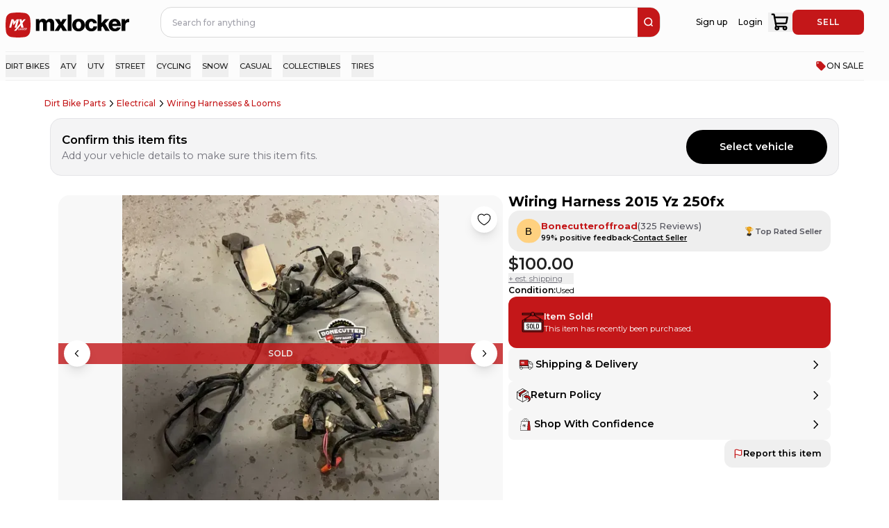

--- FILE ---
content_type: text/html; charset=utf-8
request_url: https://mxlocker.com/product/wiring-harness-2015-yz-250fx-JOebp
body_size: 42877
content:
<!DOCTYPE html><html lang="en" translate="no"><head><meta charSet="utf-8"/><meta name="viewport" content="width=device-width, initial-scale=1"/><link rel="preload" as="image" href="https://cdn.mxlocker.com/UKnNxPSpRHZfgBXsDp6FJZ1LRQy1/products/JOebp0HVsVcXAdxkEERu/thumb@500_1709665446389012919.webp" fetchPriority="high"/><link rel="preload" as="image" href="https://cdn.mxlocker.com/UKnNxPSpRHZfgBXsDp6FJZ1LRQy1/products/JOebp0HVsVcXAdxkEERu/thumb@500_1709665446389012919.webp?width=1000&amp;height=1000&amp;t=1000x1000&amp;optimizer=image" fetchPriority="high"/><link rel="stylesheet" href="/_next/static/chunks/331586789db16591.css" data-precedence="next"/><link rel="stylesheet" href="/_next/static/chunks/7645e40438da3bbc.css" data-precedence="next"/><link rel="preload" as="script" fetchPriority="low" href="/_next/static/chunks/615560324dc567dd.js"/><script src="/_next/static/chunks/fb2741a61e50567a.js" async=""></script><script src="/_next/static/chunks/5ea71657afd0376e.js" async=""></script><script src="/_next/static/chunks/fd7e279d224185a0.js" async=""></script><script src="/_next/static/chunks/turbopack-8c2f08096dd45b3e.js" async=""></script><script src="/_next/static/chunks/f78ce96a9ad166c0.js" async=""></script><script src="/_next/static/chunks/b16b3f6f3f60c82d.js" async=""></script><script src="/_next/static/chunks/8e1012c8e432fae8.js" async=""></script><script src="/_next/static/chunks/509c2d4bfec38e6f.js" async=""></script><script src="/_next/static/chunks/648249b274b1eece.js" async=""></script><script src="/_next/static/chunks/a7879d103d7587de.js" async=""></script><script src="/_next/static/chunks/5da4521827b90f39.js" async=""></script><script src="/_next/static/chunks/269929ede5764fd3.js" async=""></script><script src="/_next/static/chunks/b7ce4352b9b7a2f1.js" async=""></script><script src="/_next/static/chunks/c678f0cc90a0af26.js" async=""></script><script src="/_next/static/chunks/9f9bd057d0e88298.js" async=""></script><script src="/_next/static/chunks/d23554788f19bfbb.js" async=""></script><script src="/_next/static/chunks/069121d37b9f411f.js" async=""></script><script src="/_next/static/chunks/29e54d71de3cd287.js" async=""></script><script src="/_next/static/chunks/966a5bd0dc203410.js" async=""></script><script src="/_next/static/chunks/86da7366f05791d8.js" async=""></script><script src="/_next/static/chunks/3dc2ce47196dda22.js" async=""></script><script src="/_next/static/chunks/4044490a9b99a34e.js" async=""></script><script src="/_next/static/chunks/a4af2932ce26bd96.js" async=""></script><script src="/_next/static/chunks/2157891e7ca087dc.js" async=""></script><script src="/_next/static/chunks/1db09940213636dd.js" async=""></script><script src="/_next/static/chunks/80b7800622529d07.js" async=""></script><script src="/_next/static/chunks/ad7420694808c4ae.js" async=""></script><script src="/_next/static/chunks/e17a815d9b1e0ccb.js" async=""></script><script src="/_next/static/chunks/b775c6cc408d05b4.js" async=""></script><script src="/_next/static/chunks/900217cad2debdbf.js" async=""></script><script src="/_next/static/chunks/66fe20532d9150d5.js" async=""></script><script src="/_next/static/chunks/c1a341ce753cc244.js" async=""></script><script src="/_next/static/chunks/5dd79c42d204fb71.js" async=""></script><script src="/_next/static/chunks/6694981b0a4d9616.js" async=""></script><script src="/_next/static/chunks/b53903f5449a40cf.js" async=""></script><script src="/_next/static/chunks/e42ca6a38d588d56.js" async=""></script><script src="/_next/static/chunks/9691cf668b10e987.js" async=""></script><script src="/_next/static/chunks/d5277df59f4c6cd7.js" async=""></script><script src="/_next/static/chunks/dd84802ef0a142b8.js" async=""></script><script src="/_next/static/chunks/b1b298fee40fcd98.js" async=""></script><script src="/_next/static/chunks/783e9157cc390ac6.js" async=""></script><script src="/_next/static/chunks/b336617e621186ea.js" async=""></script><script src="/_next/static/chunks/1b196ff9abf9e756.js" async=""></script><script src="/_next/static/chunks/f42c643dd4b38467.js" async=""></script><script src="/_next/static/chunks/bf02f92f01c51bd3.js" async=""></script><script src="/_next/static/chunks/c29cb4f51ac2b433.js" async=""></script><script src="/_next/static/chunks/1257ba54e00793d1.js" async=""></script><script src="/_next/static/chunks/9992527b5a081856.js" async=""></script><link rel="preload" href="https://cdn.jsdelivr.net/npm/react-toastify@9.1.1/dist/ReactToastify.min.css" as="style"/><link rel="apple-touch-icon" sizes="180x180" href="/apple-touch-icon.png"/><link rel="icon" href="/favicon.ico" sizes="48x48"/><link rel="icon" href="/icon.svg" type="image/svg+xml"/><link rel="icon" type="image/png" sizes="32x32" href="/favicon-32x32.png"/><link rel="icon" type="image/png" sizes="16x16" href="/favicon-16x16.png"/><link rel="manifest" href="/site.webmanifest"/><meta name="msapplication-TileColor" content="#c41819"/><meta name="theme-color" content="#ffffff"/><meta name="apple-itunes-app" content="app-id=1543819006"/><meta property="fb:app_id" content="426712711320840"/><link rel="canonical" href="https://mxlocker.com/product/wiring-harness-2015-yz-250fx-JOebp"/><meta name="next-size-adjust" content=""/><title>Wiring Harness 2015 Yz 250fx</title><meta name="description" content="Wiring Harness 2015 Yz 250fx
-used
-OEM"/><meta name="keywords" content="mx locker, mxlocker, mx, motocross, dirt bike, dirtbike, online marketplace for motocross, buy and sell motocross gear, buy and sell dirtbike parts"/><meta property="og:title" content="Wiring Harness 2015 Yz 250fx"/><meta property="og:description" content="Wiring Harness 2015 Yz 250fx
-used
-OEM"/><meta property="og:url" content="https://mxlocker.com/product/wiring-harness-2015-yz-250fx-JOebp"/><meta property="og:image" content="https://cdn.mxlocker.com/UKnNxPSpRHZfgBXsDp6FJZ1LRQy1/products/JOebp0HVsVcXAdxkEERu/thumb@500_1709665446389012919.webp"/><meta property="og:image:width" content="500"/><meta property="og:image:height" content="500"/><meta property="og:image:alt" content="Wiring Harness 2015 Yz 250fx"/><meta property="og:type" content="website"/><meta name="twitter:card" content="summary_large_image"/><meta name="twitter:title" content="Wiring Harness 2015 Yz 250fx"/><meta name="twitter:description" content="Wiring Harness 2015 Yz 250fx
-used
-OEM"/><meta name="twitter:image" content="https://cdn.mxlocker.com/UKnNxPSpRHZfgBXsDp6FJZ1LRQy1/products/JOebp0HVsVcXAdxkEERu/thumb@500_1709665446389012919.webp"/><meta name="twitter:image:width" content="500"/><meta name="twitter:image:height" content="500"/><meta name="twitter:image:alt" content="Wiring Harness 2015 Yz 250fx"/><link href="https://cdn.jsdelivr.net/npm/react-toastify@9.1.1/dist/ReactToastify.min.css" rel="stylesheet"/><!--$--><!--/$--><script src="/_next/static/chunks/a6dad97d9634a72d.js" noModule=""></script></head><body><div hidden=""><!--$--><!--/$--></div><div id="recaptcha-container" class="sr-only"></div><div class="h-full min-w-default bg-brand-white text-[1.5rem] sm:min-h-screen montserrat_bbf19c0c-module__LJPHOq__className flex flex-col items-center text-brand-black"><style>
:root {
  --bprogress-color: #C41719;
  --bprogress-height: 4px;
  --bprogress-spinner-size: 18px;
  --bprogress-spinner-animation-duration: 400ms;
  --bprogress-spinner-border-size: 2px;
  --bprogress-box-shadow: 0 0 10px #C41719, 0 0 5px #C41719;
  --bprogress-z-index: 99999;
  --bprogress-spinner-top: 15px;
  --bprogress-spinner-bottom: auto;
  --bprogress-spinner-right: 15px;
  --bprogress-spinner-left: auto;
}

.bprogress {
  width: 0;
  height: 0;
  pointer-events: none;
  z-index: var(--bprogress-z-index);
}

.bprogress .bar {
  background: var(--bprogress-color);
  position: fixed;
  z-index: var(--bprogress-z-index);
  top: 0;
  left: 0;
  width: 100%;
  height: var(--bprogress-height);
}

/* Fancy blur effect */
.bprogress .peg {
  display: block;
  position: absolute;
  right: 0;
  width: 100px;
  height: 100%;
  box-shadow: var(--bprogress-box-shadow);
  opacity: 1.0;
  transform: rotate(3deg) translate(0px, -4px);
}

/* Remove these to get rid of the spinner */
.bprogress .spinner {
  display: block;
  position: fixed;
  z-index: var(--bprogress-z-index);
  top: var(--bprogress-spinner-top);
  bottom: var(--bprogress-spinner-bottom);
  right: var(--bprogress-spinner-right);
  left: var(--bprogress-spinner-left);
}

.bprogress .spinner-icon {
  width: var(--bprogress-spinner-size);
  height: var(--bprogress-spinner-size);
  box-sizing: border-box;
  border: solid var(--bprogress-spinner-border-size) transparent;
  border-top-color: var(--bprogress-color);
  border-left-color: var(--bprogress-color);
  border-radius: 50%;
  -webkit-animation: bprogress-spinner var(--bprogress-spinner-animation-duration) linear infinite;
  animation: bprogress-spinner var(--bprogress-spinner-animation-duration) linear infinite;
}

.bprogress-custom-parent {
  overflow: hidden;
  position: relative;
}

.bprogress-custom-parent .bprogress .spinner,
.bprogress-custom-parent .bprogress .bar {
  position: absolute;
}

.bprogress .indeterminate {
  position: fixed;
  top: 0;
  left: 0;
  width: 100%;
  height: var(--bprogress-height);
  overflow: hidden;
}

.bprogress .indeterminate .inc,
.bprogress .indeterminate .dec {
  position: absolute;
  top: 0;
  height: 100%;
  background-color: var(--bprogress-color);
}

.bprogress .indeterminate .inc {
  animation: bprogress-indeterminate-increase 2s infinite;
}

.bprogress .indeterminate .dec {
  animation: bprogress-indeterminate-decrease 2s 0.5s infinite;
}

@-webkit-keyframes bprogress-spinner {
  0%   { -webkit-transform: rotate(0deg); transform: rotate(0deg); }
  100% { -webkit-transform: rotate(360deg); transform: rotate(360deg); }
}

@keyframes bprogress-spinner {
  0%   { transform: rotate(0deg); }
  100% { transform: rotate(360deg); }
}

@keyframes bprogress-indeterminate-increase {
  from { left: -5%; width: 5%; }
  to { left: 130%; width: 100%; }
}

@keyframes bprogress-indeterminate-decrease {
  from { left: -80%; width: 80%; }
  to { left: 110%; width: 10%; }
}
</style><!--$--><!--/$--><div class="Toastify"></div><div class="fixed bottom-0 z-[60]"></div><div class="fixed bottom-0 z-[60]"></div><div class="w-full overflow-x-hidden"><div class="min-w-[100vw]"><div class="overflow-y-scroll"><div class="fixed bottom-0 z-[60]"></div></div></div><div class="sticky top-0 z-[50] w-full bg-brand-white pt-4 sm:pr-[4.5rem] sm:pt-0 lg:pl-4"><div class="top-0 z-40 mb-5 flex h-[9.5rem] w-full justify-between bg-brand-white sm:mx-auto sm:max-w-content sm:items-center lg:h-[8rem] lg:gap-[1.6rem]"><div class="mx-auto hidden max-w-content grow gap-[2.4rem] lg:flex"><a class="flex items-center pt-4" href="/"><svg width="180" height="36" viewBox="0 0 180 36" fill="none" xmlns="http://www.w3.org/2000/svg" class="h-[4.5rem] w-auto hidden sm:flex"><title>MXLocker logo</title><path d="M0.638818 8.58731C1.20253 4.45339 4.45339 1.20253 8.58731 0.638818C14.8335 -0.212939 21.1665 -0.212939 27.4127 0.638818C31.5466 1.20253 34.7975 4.45339 35.3612 8.58731C36.2129 14.8335 36.2129 21.1665 35.3612 27.4127C34.7975 31.5466 31.5466 34.7975 27.4127 35.3612C21.1665 36.2129 14.8335 36.2129 8.58731 35.3612C4.45339 34.7975 1.20253 31.5466 0.638818 27.4127C-0.212939 21.1665 -0.212939 14.8335 0.638818 8.58731Z" fill="#C41719"></path><g clip-path="url(#clip0_18624_138670)"><path d="M8.58629 9.5459L5.14307 21.7096H8.1081L11.4554 9.5459H8.58629Z" fill="white"></path><path d="M16.2691 9.5459L12.9217 13.2492L11.7418 9.5459L10.4673 13.8877L11.4554 18.2295L15.0256 13.8877L16.2691 9.5459Z" fill="white"></path><path d="M16.0137 21.7096L19.4328 9.5459H16.4563L13.0493 21.7096H16.0137Z" fill="white"></path><path d="M22.5883 21.7134H25.9477L24.4236 15.2487L29.1153 9.5459H26.2944L23.7841 12.6507L23.0665 9.5459H19.7312L21.1544 15.6277L12.105 26.4539H14.9735L21.7875 18.3732L22.5883 21.7134Z" fill="white"></path><path d="M19.2531 22.4082H18.7514L17.9741 25.2097H19.7916L19.8869 24.7906L18.5838 24.7785L19.2531 22.4082Z" fill="white"></path><path d="M22.0826 22.4082H21.0228L20.4487 22.8394L19.9229 24.7747L20.2734 25.2338H21.2933L21.9029 24.7511L22.4287 22.8553L22.0826 22.4082ZM21.4609 24.5508L21.2336 24.746H20.596L20.4563 24.5743L20.8824 23.0416L21.1098 22.8699H21.7194L21.8788 23.0416L21.4609 24.5508Z" fill="white"></path><path d="M23.6844 24.1641L23.5809 24.5909L23.3618 24.7467H22.7801L22.6487 24.5387L23.0589 23.0785L23.306 22.8712H23.9016L23.9994 23.0703L23.9232 23.4054H24.4255L24.5653 22.8152L24.2344 22.4082H23.238L22.6087 22.8871L22.0867 24.7225L22.469 25.2332H23.4457L24.035 24.7626L24.1823 24.1718L23.6844 24.1641Z" fill="white"></path><path d="M26.9004 22.4082H26.3625L25.0911 23.5371L25.394 22.4082H24.8841L24.0947 25.2332H24.625L24.9 24.2557L25.3737 23.8366L25.6449 25.2332H26.1434L25.7808 23.4378L26.9004 22.4082Z" fill="white"></path><path d="M27.1594 23.9485H28.0954L28.1869 23.565H27.2508L27.4299 22.875H28.7889L28.9121 22.4082H27.099L26.2944 25.2332H28.1272L28.2548 24.7626H26.932L27.1594 23.9485Z" fill="white"></path><path d="M30.658 23.5937L30.8574 22.7993L30.5628 22.4082H29.1161L28.3115 25.2338H28.8088L29.1314 24.0446H29.4698L29.661 25.2338H30.1671L29.9601 24.0446H30.0998L30.658 23.5937ZM29.259 23.614L29.454 22.8795H30.1913L30.303 23.0111L30.2116 23.4461L30.0084 23.6337L29.259 23.614Z" fill="white"></path></g><g clip-path="url(#clip1_18624_138670)"><path d="M48.8474 17.0042C48.8474 14.9638 49.8488 13.5244 51.5526 13.5244C53.1879 13.5244 53.9557 14.5953 53.9557 16.4359V26.6084H59.3973V17.0042C59.3973 14.9638 60.366 13.5244 62.101 13.5244C63.7378 13.5244 64.5056 14.5953 64.5056 16.4359V26.6084H69.9442V15.4649C69.9442 11.6167 68.0083 8.97363 64.135 8.97363C61.9312 8.97363 60.095 9.91032 58.7603 11.9851H58.6934C57.8243 10.1445 56.1236 8.97363 53.8856 8.97363C51.4156 8.97363 49.7803 10.1445 48.7119 11.918H48.6075V9.47476H43.4058V26.6084H48.8474V17.0042Z" fill="black"></path><path d="M88.7389 26.6102L82.9313 17.5399L88.0054 9.47656H82.2959L79.8928 13.8931H79.8258L77.2888 9.47656H71.0794L76.454 17.6086L70.5125 26.6102H76.454L79.5579 21.4896H79.6249L82.4298 26.6102H88.7389Z" fill="black"></path><path d="M94.9812 2.68262H89.4727V26.6104H94.9812V2.68262Z" fill="black"></path><path d="M105.164 27.1443C110.671 27.1443 114.278 23.2289 114.278 18.0756C114.278 12.9222 110.671 9.00684 105.164 9.00684C99.6878 9.00684 96.0154 12.9222 96.0154 18.0756C96.0154 23.2289 99.6909 27.1443 105.164 27.1443ZM105.129 12.8551C107.5 12.8551 108.769 14.9642 108.769 18.0756C108.769 21.1869 107.5 23.2633 105.129 23.2633C102.759 23.2633 101.524 21.1885 101.524 18.0756C101.524 14.9626 102.759 12.8551 105.129 12.8551Z" fill="black"></path><path d="M123.59 27.1445C128.432 27.1445 131.57 24.0659 131.702 20.1193H126.494C126.261 22.0598 125.226 23.0636 123.523 23.0636C121.187 23.0636 120.018 21.1231 120.018 18.0773C120.018 14.966 121.187 13.0254 123.523 13.0254C125.058 13.0254 125.994 14.0293 126.326 15.5686H131.568C131.067 11.7203 128.095 9.01172 123.456 9.01172C118.047 9.01172 114.508 12.9271 114.508 18.0804C114.508 23.2338 118.081 27.1445 123.59 27.1445Z" fill="black"></path><path d="M143.719 26.6104H150.028L143.319 15.9009L149.327 9.47675H143.051L137.977 15.2655V2.68262H132.602V26.6104H137.977V21.3556L139.612 19.6164L143.719 26.6104Z" fill="black"></path><path d="M157.471 27.1115C159.641 27.1115 161.377 26.5432 162.813 25.5394C164.314 24.5012 165.316 23.0291 165.683 21.4898H160.377C159.91 22.5607 158.976 23.1961 157.54 23.1961C155.303 23.1961 154.034 21.7567 153.699 19.4494H165.985C166.018 15.9696 165.017 12.9909 162.981 11.1175C161.511 9.77801 159.575 8.97559 157.138 8.97559C151.93 8.97559 148.359 12.891 148.359 18.01C148.359 23.1961 151.83 27.1115 157.471 27.1115ZM157.237 12.855C159.007 12.855 160.276 14.1602 160.475 16.2022H153.733C154.101 14.1602 155.169 12.855 157.239 12.855H157.237Z" fill="black"></path><path d="M176.966 9.20801C174.898 9.20801 173.495 10.1119 172.294 12.1523H172.194V9.47496H166.985V26.6086H172.422V18.9137C172.422 15.1997 174.559 13.5589 177.898 14.0288H178.03V9.34539C177.801 9.23455 177.468 9.20801 176.966 9.20801Z" fill="black"></path></g><defs><clipPath id="clip0_18624_138670"><rect width="25.7143" height="16.908" fill="white" transform="translate(5.14307 9.5459)"></rect></clipPath><clipPath id="clip1_18624_138670"><rect width="135.771" height="30.8571" fill="white" transform="translate(43.4058 2.57129)"></rect></clipPath></defs></svg><svg width="132" height="30" viewBox="0 0 132 30" fill="none" xmlns="http://www.w3.org/2000/svg" class="h-[4.5rem] w-auto flex sm:hidden"><title>MXLocker</title><path d="M5.29046 14.0321C5.29046 12.0484 6.26406 10.649 7.92055 10.649C9.51041 10.649 10.2569 11.6902 10.2569 13.4796V23.3695H15.5473V14.0321C15.5473 12.0484 16.4892 10.649 18.1759 10.649C19.7673 10.649 20.5138 11.6902 20.5138 13.4796V23.3695H25.8012V12.5356C25.8012 8.79422 23.9191 6.22461 20.1534 6.22461C18.0109 6.22461 16.2257 7.13528 14.9281 9.15242H14.8629C14.018 7.36295 12.3646 6.22461 10.1888 6.22461C7.7873 6.22461 6.19744 7.36295 5.15873 9.08715H5.05728V6.71181H0V23.3695H5.29046V14.0321Z" fill="black"></path><path d="M44.0756 23.3718L38.4293 14.5535L43.3625 6.71411H37.8116L35.4752 11.0079H35.4101L32.9436 6.71411H26.9066L32.132 14.6203L26.3555 23.3718H32.132L35.1497 18.3935H35.2148L37.9418 23.3718H44.0756Z" fill="black"></path><path d="M50.1446 0.108398H44.7891V23.3715H50.1446V0.108398Z" fill="black"></path><path d="M60.0426 23.8907C65.3966 23.8907 68.9034 20.0841 68.9034 15.0739C68.9034 10.0637 65.3966 6.25708 60.0426 6.25708C54.7188 6.25708 51.1484 10.0637 51.1484 15.0739C51.1484 20.0841 54.7218 23.8907 60.0426 23.8907ZM60.0093 9.99843C62.3138 9.99843 63.5479 12.049 63.5479 15.0739C63.5479 18.0989 62.3138 20.1175 60.0093 20.1175C57.7047 20.1175 56.504 18.1004 56.504 15.0739C56.504 12.0474 57.7047 9.99843 60.0093 9.99843Z" fill="black"></path><path d="M77.9579 23.8908C82.6655 23.8908 85.7165 20.8977 85.8452 17.0608H80.7818C80.5547 18.9474 79.5493 19.9233 77.8928 19.9233C75.6216 19.9233 74.486 18.0367 74.486 15.0755C74.486 12.0506 75.6216 10.164 77.8928 10.164C79.3858 10.164 80.2958 11.1399 80.6183 12.6364H85.715C85.2274 8.89508 82.3384 6.26172 77.8277 6.26172C72.5691 6.26172 69.1289 10.0683 69.1289 15.0785C69.1289 20.0887 72.6024 23.8908 77.9579 23.8908Z" fill="black"></path><path d="M97.5268 23.3715H103.661L97.1377 12.9595L102.979 6.71381H96.8772L91.9441 12.3418V0.108398H86.7188V23.3715H91.9441V18.2626L93.534 16.5718L97.5268 23.3715Z" fill="black"></path><path d="M110.898 23.8587C113.008 23.8587 114.696 23.3062 116.092 22.3303C117.552 21.3209 118.525 19.8897 118.883 18.3931H113.724C113.27 19.4343 112.361 20.0521 110.965 20.0521C108.791 20.0521 107.557 18.6527 107.231 16.4094H119.176C119.208 13.0262 118.234 10.1303 116.255 8.30896C114.826 7.0067 112.944 6.22656 110.574 6.22656C105.511 6.22656 102.039 10.0332 102.039 15.01C102.039 20.0521 105.414 23.8587 110.898 23.8587ZM110.671 9.99826C112.391 9.99826 113.625 11.2671 113.819 13.2524H107.264C107.622 11.2671 108.66 9.99826 110.673 9.99826H110.671Z" fill="black"></path><path d="M129.853 6.45215C127.842 6.45215 126.478 7.33094 125.31 9.31469H125.213V6.71168H120.148V23.3694H125.434V15.8882C125.434 12.2774 127.512 10.6822 130.758 11.1391H130.887V6.58571C130.664 6.47795 130.34 6.45215 129.853 6.45215Z" fill="black"></path></svg></a><!--$?--><template id="B:0"></template><div class="absolute z-[90] !h-[5.5rem] w-full"></div><!--/$--></div><div class="relative flex w-full flex-col items-center justify-between pl-[0.8rem] lg:hidden"><div class="flex w-full justify-between"><button type="button" aria-label="menu-trigger" class="mr-[1.6rem] text-brand-black lg:hidden lg:w-fit"><svg width="24" height="24" viewBox="0 0 24 24" fill="none" xmlns="http://www.w3.org/2000/svg"><path d="M3 7H21" stroke="currentColor" stroke-width="1.5" stroke-linecap="round"></path><path d="M3 12H21" stroke="currentColor" stroke-width="1.5" stroke-linecap="round"></path><path d="M3 17H21" stroke="currentColor" stroke-width="1.5" stroke-linecap="round"></path></svg></button><a aria-label="link to home" class="flex items-center justify-start lg:w-1/3" href="/"><svg width="180" height="36" viewBox="0 0 180 36" fill="none" xmlns="http://www.w3.org/2000/svg" class="h-12 w-auto hidden sm:flex"><title>MXLocker logo</title><path d="M0.638818 8.58731C1.20253 4.45339 4.45339 1.20253 8.58731 0.638818C14.8335 -0.212939 21.1665 -0.212939 27.4127 0.638818C31.5466 1.20253 34.7975 4.45339 35.3612 8.58731C36.2129 14.8335 36.2129 21.1665 35.3612 27.4127C34.7975 31.5466 31.5466 34.7975 27.4127 35.3612C21.1665 36.2129 14.8335 36.2129 8.58731 35.3612C4.45339 34.7975 1.20253 31.5466 0.638818 27.4127C-0.212939 21.1665 -0.212939 14.8335 0.638818 8.58731Z" fill="#C41719"></path><g clip-path="url(#clip0_18624_138670)"><path d="M8.58629 9.5459L5.14307 21.7096H8.1081L11.4554 9.5459H8.58629Z" fill="white"></path><path d="M16.2691 9.5459L12.9217 13.2492L11.7418 9.5459L10.4673 13.8877L11.4554 18.2295L15.0256 13.8877L16.2691 9.5459Z" fill="white"></path><path d="M16.0137 21.7096L19.4328 9.5459H16.4563L13.0493 21.7096H16.0137Z" fill="white"></path><path d="M22.5883 21.7134H25.9477L24.4236 15.2487L29.1153 9.5459H26.2944L23.7841 12.6507L23.0665 9.5459H19.7312L21.1544 15.6277L12.105 26.4539H14.9735L21.7875 18.3732L22.5883 21.7134Z" fill="white"></path><path d="M19.2531 22.4082H18.7514L17.9741 25.2097H19.7916L19.8869 24.7906L18.5838 24.7785L19.2531 22.4082Z" fill="white"></path><path d="M22.0826 22.4082H21.0228L20.4487 22.8394L19.9229 24.7747L20.2734 25.2338H21.2933L21.9029 24.7511L22.4287 22.8553L22.0826 22.4082ZM21.4609 24.5508L21.2336 24.746H20.596L20.4563 24.5743L20.8824 23.0416L21.1098 22.8699H21.7194L21.8788 23.0416L21.4609 24.5508Z" fill="white"></path><path d="M23.6844 24.1641L23.5809 24.5909L23.3618 24.7467H22.7801L22.6487 24.5387L23.0589 23.0785L23.306 22.8712H23.9016L23.9994 23.0703L23.9232 23.4054H24.4255L24.5653 22.8152L24.2344 22.4082H23.238L22.6087 22.8871L22.0867 24.7225L22.469 25.2332H23.4457L24.035 24.7626L24.1823 24.1718L23.6844 24.1641Z" fill="white"></path><path d="M26.9004 22.4082H26.3625L25.0911 23.5371L25.394 22.4082H24.8841L24.0947 25.2332H24.625L24.9 24.2557L25.3737 23.8366L25.6449 25.2332H26.1434L25.7808 23.4378L26.9004 22.4082Z" fill="white"></path><path d="M27.1594 23.9485H28.0954L28.1869 23.565H27.2508L27.4299 22.875H28.7889L28.9121 22.4082H27.099L26.2944 25.2332H28.1272L28.2548 24.7626H26.932L27.1594 23.9485Z" fill="white"></path><path d="M30.658 23.5937L30.8574 22.7993L30.5628 22.4082H29.1161L28.3115 25.2338H28.8088L29.1314 24.0446H29.4698L29.661 25.2338H30.1671L29.9601 24.0446H30.0998L30.658 23.5937ZM29.259 23.614L29.454 22.8795H30.1913L30.303 23.0111L30.2116 23.4461L30.0084 23.6337L29.259 23.614Z" fill="white"></path></g><g clip-path="url(#clip1_18624_138670)"><path d="M48.8474 17.0042C48.8474 14.9638 49.8488 13.5244 51.5526 13.5244C53.1879 13.5244 53.9557 14.5953 53.9557 16.4359V26.6084H59.3973V17.0042C59.3973 14.9638 60.366 13.5244 62.101 13.5244C63.7378 13.5244 64.5056 14.5953 64.5056 16.4359V26.6084H69.9442V15.4649C69.9442 11.6167 68.0083 8.97363 64.135 8.97363C61.9312 8.97363 60.095 9.91032 58.7603 11.9851H58.6934C57.8243 10.1445 56.1236 8.97363 53.8856 8.97363C51.4156 8.97363 49.7803 10.1445 48.7119 11.918H48.6075V9.47476H43.4058V26.6084H48.8474V17.0042Z" fill="black"></path><path d="M88.7389 26.6102L82.9313 17.5399L88.0054 9.47656H82.2959L79.8928 13.8931H79.8258L77.2888 9.47656H71.0794L76.454 17.6086L70.5125 26.6102H76.454L79.5579 21.4896H79.6249L82.4298 26.6102H88.7389Z" fill="black"></path><path d="M94.9812 2.68262H89.4727V26.6104H94.9812V2.68262Z" fill="black"></path><path d="M105.164 27.1443C110.671 27.1443 114.278 23.2289 114.278 18.0756C114.278 12.9222 110.671 9.00684 105.164 9.00684C99.6878 9.00684 96.0154 12.9222 96.0154 18.0756C96.0154 23.2289 99.6909 27.1443 105.164 27.1443ZM105.129 12.8551C107.5 12.8551 108.769 14.9642 108.769 18.0756C108.769 21.1869 107.5 23.2633 105.129 23.2633C102.759 23.2633 101.524 21.1885 101.524 18.0756C101.524 14.9626 102.759 12.8551 105.129 12.8551Z" fill="black"></path><path d="M123.59 27.1445C128.432 27.1445 131.57 24.0659 131.702 20.1193H126.494C126.261 22.0598 125.226 23.0636 123.523 23.0636C121.187 23.0636 120.018 21.1231 120.018 18.0773C120.018 14.966 121.187 13.0254 123.523 13.0254C125.058 13.0254 125.994 14.0293 126.326 15.5686H131.568C131.067 11.7203 128.095 9.01172 123.456 9.01172C118.047 9.01172 114.508 12.9271 114.508 18.0804C114.508 23.2338 118.081 27.1445 123.59 27.1445Z" fill="black"></path><path d="M143.719 26.6104H150.028L143.319 15.9009L149.327 9.47675H143.051L137.977 15.2655V2.68262H132.602V26.6104H137.977V21.3556L139.612 19.6164L143.719 26.6104Z" fill="black"></path><path d="M157.471 27.1115C159.641 27.1115 161.377 26.5432 162.813 25.5394C164.314 24.5012 165.316 23.0291 165.683 21.4898H160.377C159.91 22.5607 158.976 23.1961 157.54 23.1961C155.303 23.1961 154.034 21.7567 153.699 19.4494H165.985C166.018 15.9696 165.017 12.9909 162.981 11.1175C161.511 9.77801 159.575 8.97559 157.138 8.97559C151.93 8.97559 148.359 12.891 148.359 18.01C148.359 23.1961 151.83 27.1115 157.471 27.1115ZM157.237 12.855C159.007 12.855 160.276 14.1602 160.475 16.2022H153.733C154.101 14.1602 155.169 12.855 157.239 12.855H157.237Z" fill="black"></path><path d="M176.966 9.20801C174.898 9.20801 173.495 10.1119 172.294 12.1523H172.194V9.47496H166.985V26.6086H172.422V18.9137C172.422 15.1997 174.559 13.5589 177.898 14.0288H178.03V9.34539C177.801 9.23455 177.468 9.20801 176.966 9.20801Z" fill="black"></path></g><defs><clipPath id="clip0_18624_138670"><rect width="25.7143" height="16.908" fill="white" transform="translate(5.14307 9.5459)"></rect></clipPath><clipPath id="clip1_18624_138670"><rect width="135.771" height="30.8571" fill="white" transform="translate(43.4058 2.57129)"></rect></clipPath></defs></svg><svg width="132" height="30" viewBox="0 0 132 30" fill="none" xmlns="http://www.w3.org/2000/svg" class="h-12 w-auto flex sm:hidden"><title>MXLocker</title><path d="M5.29046 14.0321C5.29046 12.0484 6.26406 10.649 7.92055 10.649C9.51041 10.649 10.2569 11.6902 10.2569 13.4796V23.3695H15.5473V14.0321C15.5473 12.0484 16.4892 10.649 18.1759 10.649C19.7673 10.649 20.5138 11.6902 20.5138 13.4796V23.3695H25.8012V12.5356C25.8012 8.79422 23.9191 6.22461 20.1534 6.22461C18.0109 6.22461 16.2257 7.13528 14.9281 9.15242H14.8629C14.018 7.36295 12.3646 6.22461 10.1888 6.22461C7.7873 6.22461 6.19744 7.36295 5.15873 9.08715H5.05728V6.71181H0V23.3695H5.29046V14.0321Z" fill="black"></path><path d="M44.0756 23.3718L38.4293 14.5535L43.3625 6.71411H37.8116L35.4752 11.0079H35.4101L32.9436 6.71411H26.9066L32.132 14.6203L26.3555 23.3718H32.132L35.1497 18.3935H35.2148L37.9418 23.3718H44.0756Z" fill="black"></path><path d="M50.1446 0.108398H44.7891V23.3715H50.1446V0.108398Z" fill="black"></path><path d="M60.0426 23.8907C65.3966 23.8907 68.9034 20.0841 68.9034 15.0739C68.9034 10.0637 65.3966 6.25708 60.0426 6.25708C54.7188 6.25708 51.1484 10.0637 51.1484 15.0739C51.1484 20.0841 54.7218 23.8907 60.0426 23.8907ZM60.0093 9.99843C62.3138 9.99843 63.5479 12.049 63.5479 15.0739C63.5479 18.0989 62.3138 20.1175 60.0093 20.1175C57.7047 20.1175 56.504 18.1004 56.504 15.0739C56.504 12.0474 57.7047 9.99843 60.0093 9.99843Z" fill="black"></path><path d="M77.9579 23.8908C82.6655 23.8908 85.7165 20.8977 85.8452 17.0608H80.7818C80.5547 18.9474 79.5493 19.9233 77.8928 19.9233C75.6216 19.9233 74.486 18.0367 74.486 15.0755C74.486 12.0506 75.6216 10.164 77.8928 10.164C79.3858 10.164 80.2958 11.1399 80.6183 12.6364H85.715C85.2274 8.89508 82.3384 6.26172 77.8277 6.26172C72.5691 6.26172 69.1289 10.0683 69.1289 15.0785C69.1289 20.0887 72.6024 23.8908 77.9579 23.8908Z" fill="black"></path><path d="M97.5268 23.3715H103.661L97.1377 12.9595L102.979 6.71381H96.8772L91.9441 12.3418V0.108398H86.7188V23.3715H91.9441V18.2626L93.534 16.5718L97.5268 23.3715Z" fill="black"></path><path d="M110.898 23.8587C113.008 23.8587 114.696 23.3062 116.092 22.3303C117.552 21.3209 118.525 19.8897 118.883 18.3931H113.724C113.27 19.4343 112.361 20.0521 110.965 20.0521C108.791 20.0521 107.557 18.6527 107.231 16.4094H119.176C119.208 13.0262 118.234 10.1303 116.255 8.30896C114.826 7.0067 112.944 6.22656 110.574 6.22656C105.511 6.22656 102.039 10.0332 102.039 15.01C102.039 20.0521 105.414 23.8587 110.898 23.8587ZM110.671 9.99826C112.391 9.99826 113.625 11.2671 113.819 13.2524H107.264C107.622 11.2671 108.66 9.99826 110.673 9.99826H110.671Z" fill="black"></path><path d="M129.853 6.45215C127.842 6.45215 126.478 7.33094 125.31 9.31469H125.213V6.71168H120.148V23.3694H125.434V15.8882C125.434 12.2774 127.512 10.6822 130.758 11.1391H130.887V6.58571C130.664 6.47795 130.34 6.45215 129.853 6.45215Z" fill="black"></path></svg></a><div class="mx-[1.6rem] flex grow items-center justify-end gap-[1.6rem] lg:w-fit lg:gap-[2rem]"><div class="flex items-center"><div class="flex items-center gap-x-1"><a class="select-none cursor-pointer gap-x-2 flex items-center whitespace-nowrap transition-colors text-[1.5rem] rounded-[1.5rem] font-inherit text-inherit hover:text-brand-primary h-[5rem] px-[1.6rem] justify-center" aria-label="login" href="/login?redirect=/product/wiring-harness-2015-yz-250fx-JOebp"><svg width="20" height="20" viewBox="0 0 20 20" fill="none" xmlns="http://www.w3.org/2000/svg"><path d="M10.0002 10.0001C12.3013 10.0001 14.1668 8.1346 14.1668 5.83341C14.1668 3.53223 12.3013 1.66675 10.0002 1.66675C7.69898 1.66675 5.8335 3.53223 5.8335 5.83341C5.8335 8.1346 7.69898 10.0001 10.0002 10.0001Z" stroke="currentColor" stroke-width="1.5" stroke-linecap="round" stroke-linejoin="round"></path><path d="M17.1585 18.3333C17.1585 15.1083 13.9501 12.5 10.0001 12.5C6.05013 12.5 2.8418 15.1083 2.8418 18.3333" stroke="currentColor" stroke-width="1.5" stroke-linecap="round" stroke-linejoin="round"></path></svg></a><button type="button" class="relative flex min-w-[4.4rem] items-center justify-center text-brand-black transition-colors hover:text-brand-primary" aria-label="shopping-cart"><svg viewBox="0 0 24 24" fill="none" xmlns="http://www.w3.org/2000/svg" class="h-[3rem] w-[3rem] sm:h-[3.5rem] sm:w-[3.5rem]"><path d="M17.25 17.25H6.54375L3.92813 2.86875C3.89752 2.69653 3.80768 2.54042 3.67415 2.42743C3.54062 2.31444 3.37179 2.25168 3.19687 2.25H1.5" stroke="currentColor" stroke-width="2" stroke-linecap="round" stroke-linejoin="round"></path><path d="M7.5 21C8.53553 21 9.375 20.1605 9.375 19.125C9.375 18.0895 8.53553 17.25 7.5 17.25C6.46447 17.25 5.625 18.0895 5.625 19.125C5.625 20.1605 6.46447 21 7.5 21Z" stroke="currentColor" stroke-width="2" stroke-linecap="round" stroke-linejoin="round"></path><path d="M17.25 21C18.2855 21 19.125 20.1605 19.125 19.125C19.125 18.0895 18.2855 17.25 17.25 17.25C16.2145 17.25 15.375 18.0895 15.375 19.125C15.375 20.1605 16.2145 21 17.25 21Z" stroke="currentColor" stroke-width="2" stroke-linecap="round" stroke-linejoin="round"></path><path d="M5.85938 13.5H17.6344C17.985 13.5011 18.3247 13.3785 18.5939 13.1539C18.8631 12.9293 19.0445 12.617 19.1063 12.2719L20.25 6H4.5" stroke="currentColor" stroke-width="2" stroke-linecap="round" stroke-linejoin="round"></path></svg></button></div></div></div></div><div class="absolute w-full pl-2 pr-4 " style="top:5.3rem"><!--$?--><template id="B:1"></template><div class="!h-[4.375rem] w-full"></div><!--/$--></div></div><div class="flex items-center gap-[0.4rem] font-medium text-brand-black lg:gap-[1.2rem]"><div class="hidden items-center gap-[0.8rem] lg:flex"><a class="select-none cursor-pointer gap-x-2 flex items-center whitespace-nowrap transition-colors text-[1.5rem] rounded-[1.5rem] font-inherit text-inherit hover:text-brand-primary h-[5rem] px-[1rem] justify-center" aria-label="Sign up" href="/signup?redirect=%2Fproduct%2Fwiring-harness-2015-yz-250fx-JOebp">Sign up</a><a class="select-none cursor-pointer gap-x-2 flex items-center whitespace-nowrap transition-colors text-[1.5rem] rounded-[1.5rem] font-inherit text-inherit hover:text-brand-primary h-[5rem] px-[1rem] justify-center" aria-label="Login" href="/login?redirect=%2Fproduct%2Fwiring-harness-2015-yz-250fx-JOebp">Login</a><button type="button" class="relative flex min-w-[4.4rem] items-center justify-center text-brand-black transition-colors hover:text-brand-primary" aria-label="shopping-cart"><svg viewBox="0 0 24 24" fill="none" xmlns="http://www.w3.org/2000/svg" class="h-[3rem] w-[3rem] sm:h-[3.5rem] sm:w-[3.5rem]"><path d="M17.25 17.25H6.54375L3.92813 2.86875C3.89752 2.69653 3.80768 2.54042 3.67415 2.42743C3.54062 2.31444 3.37179 2.25168 3.19687 2.25H1.5" stroke="currentColor" stroke-width="2" stroke-linecap="round" stroke-linejoin="round"></path><path d="M7.5 21C8.53553 21 9.375 20.1605 9.375 19.125C9.375 18.0895 8.53553 17.25 7.5 17.25C6.46447 17.25 5.625 18.0895 5.625 19.125C5.625 20.1605 6.46447 21 7.5 21Z" stroke="currentColor" stroke-width="2" stroke-linecap="round" stroke-linejoin="round"></path><path d="M17.25 21C18.2855 21 19.125 20.1605 19.125 19.125C19.125 18.0895 18.2855 17.25 17.25 17.25C16.2145 17.25 15.375 18.0895 15.375 19.125C15.375 20.1605 16.2145 21 17.25 21Z" stroke="currentColor" stroke-width="2" stroke-linecap="round" stroke-linejoin="round"></path><path d="M5.85938 13.5H17.6344C17.985 13.5011 18.3247 13.3785 18.5939 13.1539C18.8631 12.9293 19.0445 12.617 19.1063 12.2719L20.25 6H4.5" stroke="currentColor" stroke-width="2" stroke-linecap="round" stroke-linejoin="round"></path></svg></button></div><div class="lg:hidden"><svg xmlns="http://www.w3.org/2000/svg" viewBox="0 0 20 20" fill="currentColor" aria-hidden="true" data-slot="icon"><path d="M10 8a3 3 0 1 0 0-6 3 3 0 0 0 0 6ZM3.465 14.493a1.23 1.23 0 0 0 .41 1.412A9.957 9.957 0 0 0 10 18c2.31 0 4.438-.784 6.131-2.1.43-.333.604-.903.408-1.41a7.002 7.002 0 0 0-13.074.003Z"></path></svg></div></div><div class="hidden items-center justify-center font-extrabold tracking-wider lg:flex"><a class="select-none cursor-pointer gap-x-2 flex items-center whitespace-nowrap transition-colors text-[1.5rem] rounded-[1.5rem] font-semibold bg-brand-secondary text-brand-white hover:bg-brand-secondary-darker h-[4.4rem] px-[4.4rem] justify-center !rounded-[1rem]" aria-label="SELL" href="/become-a-seller">SELL</a></div></div><div class="h-px w-full bg-brand-lightest-gray"></div><div class="z-50 mx-auto hidden w-full max-w-content items-center justify-between gap-[1.6rem] overflow-hidden bg-brand-white text-left font-medium text-black/[0.87] lg:flex [&amp;&gt;*]:text-[1.4rem]"><div class="flex gap-x-[2.4rem] space-x-8 whitespace-nowrap p-0 [&amp;&gt;*]:text-left [&amp;&gt;*]:uppercase"><button type="button" class="group flex w-max items-center transition-all duration-300 ease-linear hover:mx-4 hover:gap-x-4 hover:bg-brand-darker-white"><a class="flex h-full items-center text-[1.4rem]" href="/shop/dirt-bikes"><div class="h-16 w-auto" style="opacity:0"><img alt="dirt bikes navigation image" loading="lazy" width="500" height="500" decoding="async" data-nimg="1" class="h-0 w-0 object-cover opacity-0 transition-all duration-300 ease-in-out group-hover:h-full group-hover:w-16 group-hover:opacity-100 object-right" style="color:transparent" src="https://cdn.mxlocker.com/assets/dirt-bikes-shadow_1920x2560.png?width=500&amp;height=500&amp;t=500x500&amp;optimizer=image"/></div><span class="transition-all duration-150 ease-linear group-hover:pl-3 group-hover:pr-5">Dirt Bikes</span></a><div class="absolute -ml-4 -mt-5 max-h-[calc(100vh_-_13rem)] w-screen overflow-hidden overflow-y-auto border-t-4 bg-white" style="top:10px;left:0;position:absolute;border:4px solid #5E1015;opacity:0;height:0px;z-index:-1"><div><div class="flex gap-x-4"><a class="flex h-auto w-[40rem] flex-col justify-between" style="background-color:#5E1015" href="/shop/dirt-bikes"><div class="flex w-full justify-center pt-16 text-center"><span class="text-[2rem] font-semibold capitalize text-white">Shop <!-- -->Dirt Bikes</span></div><div class="bottom-0 left-0 flex"><img alt="Dirt Bikes large category image" loading="lazy" width="500" height="500" decoding="async" data-nimg="1" class="h-[30rem] w-full object-cover" style="color:transparent" src="https://cdn.mxlocker.com/assets/dirt-bikes-shadow_1920x2560.png?width=500&amp;height=500&amp;t=500x500&amp;optimizer=image"/></div></a><div class="flex w-full flex-wrap  gap-y-16 py-8"><div class="flex w-[35rem] flex-col px-4"><a class="group flex w-full items-center gap-x-4 border-b border-zinc-400 pb-2 text-[1.6rem] font-bold capitalize hover:text-brand-secondary" href="/shop/dirt-bike-accessories">Accessories<svg width="20" height="20" viewBox="0 0 20 20" fill="none" xmlns="http://www.w3.org/2000/svg"><path d="M7.73086 15.7941C7.8749 15.9312 8.06747 16.0054 8.26624 16.0005C8.46501 15.9957 8.65371 15.9121 8.79086 15.7681L13.7929 10.5181C13.9258 10.3786 14 10.1933 14 10.0006C14 9.8079 13.9258 9.62259 13.7929 9.48311L8.79186 4.23311C8.7247 4.15889 8.64336 4.09886 8.55265 4.05657C8.46193 4.01428 8.36366 3.99057 8.26364 3.98685C8.16361 3.98312 8.06386 3.99946 7.97025 4.03489C7.87663 4.07032 7.79106 4.12413 7.71857 4.19315C7.64608 4.26217 7.58814 4.345 7.54816 4.43677C7.50818 4.52853 7.48698 4.62736 7.48579 4.72745C7.48461 4.82754 7.50347 4.92685 7.54126 5.01953C7.57906 5.11221 7.63502 5.19639 7.70586 5.26711L12.2139 10.0011L7.70586 14.7341C7.56867 14.878 7.49424 15.0705 7.49893 15.2693C7.50362 15.4681 7.58704 15.6568 7.73086 15.7941V15.7941Z" fill="currentColor"></path></svg></a><div class="flex gap-[1.6rem]"><div class="flex flex-col gap-y-4 pt-4"><a class="font-light capitalize text-black hover:text-brand-secondary" href="/shop/dirt-bike-accessories/cleaning-supplies">Cleaning Supplies</a><a class="font-light capitalize text-black hover:text-brand-secondary" href="/shop/dirt-bike-accessories/fluids-lubrication">Fluids &amp; Lubrication</a><a class="font-light capitalize text-black hover:text-brand-secondary" href="/shop/dirt-bike-accessories/fuel-jugs">Fuel Jugs &amp; Accessories</a><a class="font-light capitalize text-black hover:text-brand-secondary" href="/shop/dirt-bike-accessories/garage-mats">Garage Mats</a><a class="font-light capitalize text-black hover:text-brand-secondary" href="/shop/dirt-bike-accessories/gear-bags">Gear Bags</a><a class="font-light capitalize text-black hover:text-brand-secondary" href="/shop/dirt-bike-accessories/owner-service-manuals">Owner &amp; Service Manuals</a><a class="font-light capitalize text-black hover:text-brand-secondary" href="/shop/dirt-bike-accessories/ramps-stands">Ramps &amp; Stands</a><a class="font-light capitalize text-black hover:text-brand-secondary" href="/shop/dirt-bike-accessories/tie-downs-straps">Tie Downs &amp; Straps</a><a class="font-light capitalize text-black hover:text-brand-secondary" href="/shop/dirt-bike-accessories/tools-maintenance">Tools &amp; Maintenance</a><a class="font-light capitalize text-black hover:text-brand-secondary" href="/shop/dirt-bike-accessories/watches-wearables">Watches &amp; Wearables</a></div></div></div><div class="flex w-[35rem] flex-col px-4"><a class="group flex w-full items-center gap-x-4 border-b border-zinc-400 pb-2 text-[1.6rem] font-bold capitalize hover:text-brand-secondary" href="/shop/dirt-bike-parts">Dirt Bike Parts<svg width="20" height="20" viewBox="0 0 20 20" fill="none" xmlns="http://www.w3.org/2000/svg"><path d="M7.73086 15.7941C7.8749 15.9312 8.06747 16.0054 8.26624 16.0005C8.46501 15.9957 8.65371 15.9121 8.79086 15.7681L13.7929 10.5181C13.9258 10.3786 14 10.1933 14 10.0006C14 9.8079 13.9258 9.62259 13.7929 9.48311L8.79186 4.23311C8.7247 4.15889 8.64336 4.09886 8.55265 4.05657C8.46193 4.01428 8.36366 3.99057 8.26364 3.98685C8.16361 3.98312 8.06386 3.99946 7.97025 4.03489C7.87663 4.07032 7.79106 4.12413 7.71857 4.19315C7.64608 4.26217 7.58814 4.345 7.54816 4.43677C7.50818 4.52853 7.48698 4.62736 7.48579 4.72745C7.48461 4.82754 7.50347 4.92685 7.54126 5.01953C7.57906 5.11221 7.63502 5.19639 7.70586 5.26711L12.2139 10.0011L7.70586 14.7341C7.56867 14.878 7.49424 15.0705 7.49893 15.2693C7.50362 15.4681 7.58704 15.6568 7.73086 15.7941V15.7941Z" fill="currentColor"></path></svg></a><div class="flex gap-[1.6rem]"><div class="flex flex-col gap-y-4 pt-4"><a class="font-light capitalize text-black hover:text-brand-secondary" href="/shop/used-dirt-bike-parts">Used Parts</a><a class="font-light capitalize text-black hover:text-brand-secondary" href="/shop/new-dirt-bike-parts">New Parts</a><a class="font-light capitalize text-black hover:text-brand-secondary" href="/shop/dirt-bike-parts/bars-controls">Bars &amp; Controls</a><a class="font-light capitalize text-black hover:text-brand-secondary" href="/shop/dirt-bike-parts/body-parts-accessories">Body Parts &amp; Accessories</a><a class="font-light capitalize text-black hover:text-brand-secondary" href="/shop/dirt-bike-parts/hardware">Bolts &amp; Hardware</a><a class="font-light capitalize text-black hover:text-brand-secondary" href="/shop/dirt-bike-parts/brakes">Brakes</a><a class="font-light capitalize text-black hover:text-brand-secondary" href="/shop/dirt-bike-parts/cooling-systems">Cooling Systems</a><a class="font-light capitalize text-black hover:text-brand-secondary" href="/shop/dirt-bike-parts/drive">Drive</a><a class="font-light capitalize text-black hover:text-brand-secondary" href="/shop/dirt-bike-parts/electrical">Electrical</a><a class="font-light capitalize text-black hover:text-brand-secondary" href="/shop/dirt-bike-parts/engine">Engine</a></div><div class="flex flex-col gap-y-4 pt-4"><a class="font-light capitalize text-black hover:text-brand-secondary" href="/shop/dirt-bike-parts/exhaust">Exhaust</a><a class="font-light capitalize text-black hover:text-brand-secondary" href="/shop/dirt-bike-parts/foot-controls">Foot Controls</a><a class="font-light capitalize text-black hover:text-brand-secondary" href="/shop/dirt-bike-parts/fuel-system">Fuel System</a><a class="font-light capitalize text-black hover:text-brand-secondary" href="/shop/dirt-bike-parts/intake">Intake</a><a class="font-light capitalize text-black hover:text-brand-secondary" href="/shop/dirt-bike-parts/lighting">Lights</a><a class="font-light capitalize text-black hover:text-brand-secondary" href="/shop/dirt-bike-parts/body-parts-accessories/seats-components">Seats &amp; Components</a><a class="font-light capitalize text-black hover:text-brand-secondary" href="/shop/dirt-bike-parts/suspension">Suspension</a><a class="font-light capitalize text-black hover:text-brand-secondary" href="/shop/dirt-bike-parts/wheels">Wheels, Tires &amp; Parts</a></div></div></div><div class="flex w-[35rem] flex-col px-4"><a class="group flex w-full items-center gap-x-4 border-b border-zinc-400 pb-2 text-[1.6rem] font-bold capitalize hover:text-brand-secondary" href="/shop/dirt-bike-riding-gear">Riding Gear<svg width="20" height="20" viewBox="0 0 20 20" fill="none" xmlns="http://www.w3.org/2000/svg"><path d="M7.73086 15.7941C7.8749 15.9312 8.06747 16.0054 8.26624 16.0005C8.46501 15.9957 8.65371 15.9121 8.79086 15.7681L13.7929 10.5181C13.9258 10.3786 14 10.1933 14 10.0006C14 9.8079 13.9258 9.62259 13.7929 9.48311L8.79186 4.23311C8.7247 4.15889 8.64336 4.09886 8.55265 4.05657C8.46193 4.01428 8.36366 3.99057 8.26364 3.98685C8.16361 3.98312 8.06386 3.99946 7.97025 4.03489C7.87663 4.07032 7.79106 4.12413 7.71857 4.19315C7.64608 4.26217 7.58814 4.345 7.54816 4.43677C7.50818 4.52853 7.48698 4.62736 7.48579 4.72745C7.48461 4.82754 7.50347 4.92685 7.54126 5.01953C7.57906 5.11221 7.63502 5.19639 7.70586 5.26711L12.2139 10.0011L7.70586 14.7341C7.56867 14.878 7.49424 15.0705 7.49893 15.2693C7.50362 15.4681 7.58704 15.6568 7.73086 15.7941V15.7941Z" fill="currentColor"></path></svg></a><div class="flex gap-[1.6rem]"><div class="flex flex-col gap-y-4 pt-4"><a class="font-light capitalize text-black hover:text-brand-secondary" href="/shop/riding-gear/dirt-bike-and-motocross-boots">Boots</a><a class="font-light capitalize text-black hover:text-brand-secondary" href="/shop/riding-gear/dirt-bike-and-motocross-gear">Gear</a><a class="font-light capitalize text-black hover:text-brand-secondary" href="/shop/riding-gear/dirt-bike-and-motocross-goggles-accessories">Goggles &amp; Accessories</a><a class="font-light capitalize text-black hover:text-brand-secondary" href="/shop/riding-gear/dirt-bike-and-motocross-helmets">Helmets</a><a class="font-light capitalize text-black hover:text-brand-secondary" href="/shop/riding-gear/dirt-bike-and-motocross-protective">Protective</a></div></div></div><div class="flex w-[35rem] flex-col px-4"><a class="group flex w-full items-center gap-x-4 border-b border-zinc-400 pb-2 text-[1.6rem] font-bold capitalize hover:text-brand-secondary" href="/shop/oem-dirt-bike-parts">OEM Parts<svg width="20" height="20" viewBox="0 0 20 20" fill="none" xmlns="http://www.w3.org/2000/svg"><path d="M7.73086 15.7941C7.8749 15.9312 8.06747 16.0054 8.26624 16.0005C8.46501 15.9957 8.65371 15.9121 8.79086 15.7681L13.7929 10.5181C13.9258 10.3786 14 10.1933 14 10.0006C14 9.8079 13.9258 9.62259 13.7929 9.48311L8.79186 4.23311C8.7247 4.15889 8.64336 4.09886 8.55265 4.05657C8.46193 4.01428 8.36366 3.99057 8.26364 3.98685C8.16361 3.98312 8.06386 3.99946 7.97025 4.03489C7.87663 4.07032 7.79106 4.12413 7.71857 4.19315C7.64608 4.26217 7.58814 4.345 7.54816 4.43677C7.50818 4.52853 7.48698 4.62736 7.48579 4.72745C7.48461 4.82754 7.50347 4.92685 7.54126 5.01953C7.57906 5.11221 7.63502 5.19639 7.70586 5.26711L12.2139 10.0011L7.70586 14.7341C7.56867 14.878 7.49424 15.0705 7.49893 15.2693C7.50362 15.4681 7.58704 15.6568 7.73086 15.7941V15.7941Z" fill="currentColor"></path></svg></a><div class="flex gap-[1.6rem]"><div class="flex flex-col gap-y-4 pt-4"><a class="font-light capitalize text-black hover:text-brand-secondary" href="/shop/beta-oem-dirt-bike-parts">Beta</a><a class="font-light capitalize text-black hover:text-brand-secondary" href="/shop/cobra-oem-dirt-bike-parts">Cobra</a><a class="font-light capitalize text-black hover:text-brand-secondary" href="/shop/gas-gas-oem-dirt-bike-parts">Gas Gas</a><a class="font-light capitalize text-black hover:text-brand-secondary" href="/shop/honda-oem-dirt-bike-parts">Honda</a><a class="font-light capitalize text-black hover:text-brand-secondary" href="/shop/husqvarna-oem-dirt-bike-parts">Husqvarna</a><a class="font-light capitalize text-black hover:text-brand-secondary" href="/shop/ktm-oem-dirt-bike-parts">KTM</a><a class="font-light capitalize text-black hover:text-brand-secondary" href="/shop/kawasaki-oem-dirt-bike-parts">Kawasaki</a><a class="font-light capitalize text-black hover:text-brand-secondary" href="/shop/sherco-oem-dirt-bike-parts">Sherco</a><a class="font-light capitalize text-black hover:text-brand-secondary" href="/shop/suzuki-oem-dirt-bike-parts">Suzuki</a><a class="font-light capitalize text-black hover:text-brand-secondary" href="/shop/yamaha-oem-dirt-bike-parts">Yamaha</a></div></div></div><div class="flex w-[35rem] flex-col px-4"><a class="group flex w-full items-center gap-x-4 border-b border-zinc-400 pb-2 text-[1.6rem] font-bold capitalize hover:text-brand-secondary" href="/dirt-bikes-for-sale">Dirt Bikes For Sale<svg width="20" height="20" viewBox="0 0 20 20" fill="none" xmlns="http://www.w3.org/2000/svg"><path d="M7.73086 15.7941C7.8749 15.9312 8.06747 16.0054 8.26624 16.0005C8.46501 15.9957 8.65371 15.9121 8.79086 15.7681L13.7929 10.5181C13.9258 10.3786 14 10.1933 14 10.0006C14 9.8079 13.9258 9.62259 13.7929 9.48311L8.79186 4.23311C8.7247 4.15889 8.64336 4.09886 8.55265 4.05657C8.46193 4.01428 8.36366 3.99057 8.26364 3.98685C8.16361 3.98312 8.06386 3.99946 7.97025 4.03489C7.87663 4.07032 7.79106 4.12413 7.71857 4.19315C7.64608 4.26217 7.58814 4.345 7.54816 4.43677C7.50818 4.52853 7.48698 4.62736 7.48579 4.72745C7.48461 4.82754 7.50347 4.92685 7.54126 5.01953C7.57906 5.11221 7.63502 5.19639 7.70586 5.26711L12.2139 10.0011L7.70586 14.7341C7.56867 14.878 7.49424 15.0705 7.49893 15.2693C7.50362 15.4681 7.58704 15.6568 7.73086 15.7941V15.7941Z" fill="currentColor"></path></svg></a><div class="flex gap-[1.6rem]"><div class="flex flex-col gap-y-4 pt-4"><a class="font-light capitalize text-black hover:text-brand-secondary" href="/beta-dirt-bikes-for-sale">Beta</a><a class="font-light capitalize text-black hover:text-brand-secondary" href="/cobra-dirt-bikes-for-sale">Cobra</a><a class="font-light capitalize text-black hover:text-brand-secondary" href="/gas-gas-dirt-bikes-for-sale">Gas Gas</a><a class="font-light capitalize text-black hover:text-brand-secondary" href="/honda-dirt-bikes-for-sale">Honda</a><a class="font-light capitalize text-black hover:text-brand-secondary" href="/husqvarna-dirt-bikes-for-sale">Husqvarna</a><a class="font-light capitalize text-black hover:text-brand-secondary" href="/ktm-dirt-bikes-for-sale">KTM</a><a class="font-light capitalize text-black hover:text-brand-secondary" href="/kawasaki-dirt-bikes-for-sale">Kawasaki</a><a class="font-light capitalize text-black hover:text-brand-secondary" href="/sherco-dirt-bikes-for-sale">Sherco</a><a class="font-light capitalize text-black hover:text-brand-secondary" href="/suzuki-dirt-bikes-for-sale">Suzuki</a><a class="font-light capitalize text-black hover:text-brand-secondary" href="/yamaha-dirt-bikes-for-sale">Yamaha</a></div></div></div></div></div></div></div></button><button type="button" class="group flex w-max items-center transition-all duration-300 ease-linear hover:mx-4 hover:gap-x-4 hover:bg-brand-darker-white"><a class="flex h-full items-center text-[1.4rem]" href="/shop/atv"><div class="h-16 w-auto" style="opacity:0"><img alt="atv navigation image" loading="lazy" width="500" height="500" decoding="async" data-nimg="1" class="h-0 w-0 object-cover opacity-0 transition-all duration-300 ease-in-out group-hover:h-full group-hover:w-16 group-hover:opacity-100 object-right" style="color:transparent" src="https://cdn.mxlocker.com/assets/atv-shadows_1920x2560.png?width=500&amp;height=500&amp;t=500x500&amp;optimizer=image"/></div><span class="transition-all duration-150 ease-linear group-hover:pl-3 group-hover:pr-5">ATV</span></a><div class="absolute -ml-4 -mt-5 max-h-[calc(100vh_-_13rem)] w-screen overflow-hidden overflow-y-auto border-t-4 bg-white" style="top:10px;left:0;position:absolute;border:4px solid #204A6B;opacity:0;height:0px;z-index:-1"><div><div class="flex gap-x-4"><a class="flex h-auto w-[40rem] flex-col justify-between" style="background-color:#204A6B" href="/shop/atv"><div class="flex w-full justify-center pt-16 text-center"><span class="text-[2rem] font-semibold capitalize text-white">Shop <!-- -->ATV</span></div><div class="bottom-0 left-0 flex"><img alt="ATV large category image" loading="lazy" width="500" height="500" decoding="async" data-nimg="1" class="h-[30rem] w-full object-cover" style="color:transparent" src="https://cdn.mxlocker.com/assets/atv-shadows_1920x2560.png?width=500&amp;height=500&amp;t=500x500&amp;optimizer=image"/></div></a><div class="flex w-full flex-wrap  gap-y-16 py-8"><div class="flex w-[35rem] flex-col px-4"><a class="group flex w-full items-center gap-x-4 border-b border-zinc-400 pb-2 text-[1.6rem] font-bold capitalize hover:text-brand-secondary" href="/shop/atv-accessories">Accessories<svg width="20" height="20" viewBox="0 0 20 20" fill="none" xmlns="http://www.w3.org/2000/svg"><path d="M7.73086 15.7941C7.8749 15.9312 8.06747 16.0054 8.26624 16.0005C8.46501 15.9957 8.65371 15.9121 8.79086 15.7681L13.7929 10.5181C13.9258 10.3786 14 10.1933 14 10.0006C14 9.8079 13.9258 9.62259 13.7929 9.48311L8.79186 4.23311C8.7247 4.15889 8.64336 4.09886 8.55265 4.05657C8.46193 4.01428 8.36366 3.99057 8.26364 3.98685C8.16361 3.98312 8.06386 3.99946 7.97025 4.03489C7.87663 4.07032 7.79106 4.12413 7.71857 4.19315C7.64608 4.26217 7.58814 4.345 7.54816 4.43677C7.50818 4.52853 7.48698 4.62736 7.48579 4.72745C7.48461 4.82754 7.50347 4.92685 7.54126 5.01953C7.57906 5.11221 7.63502 5.19639 7.70586 5.26711L12.2139 10.0011L7.70586 14.7341C7.56867 14.878 7.49424 15.0705 7.49893 15.2693C7.50362 15.4681 7.58704 15.6568 7.73086 15.7941V15.7941Z" fill="currentColor"></path></svg></a><div class="flex gap-[1.6rem]"><div class="flex flex-col gap-y-4 pt-4"><a class="font-light capitalize text-black hover:text-brand-secondary" href="/shop/atv-accessories/cleaning-supplies">Cleaning Supplies</a><a class="font-light capitalize text-black hover:text-brand-secondary" href="/shop/atv-accessories/covers">Covers</a><a class="font-light capitalize text-black hover:text-brand-secondary" href="/shop/atv-accessories/fluids-lubrication">Fluids &amp; Lubrication</a><a class="font-light capitalize text-black hover:text-brand-secondary" href="/shop/atv-accessories/gear-bags">Gear Bags</a><a class="font-light capitalize text-black hover:text-brand-secondary" href="/shop/atv-accessories/owner-service-manuals">Owner &amp; Service Manuals</a><a class="font-light capitalize text-black hover:text-brand-secondary" href="/shop/atv-accessories/ramps-stands">Ramps &amp; Stands</a><a class="font-light capitalize text-black hover:text-brand-secondary" href="/shop/atv-accessories/sound-systems">Sound Systems</a><a class="font-light capitalize text-black hover:text-brand-secondary" href="/shop/atv-accessories/tie-downs-straps">Tie Downs &amp; Straps</a><a class="font-light capitalize text-black hover:text-brand-secondary" href="/shop/atv-accessories/tools-maintenance">Tools &amp; Maintenance</a><a class="font-light capitalize text-black hover:text-brand-secondary" href="/shop/atv-accessories/towing-transport">Towing &amp; Transportation</a></div></div></div><div class="flex w-[35rem] flex-col px-4"><a class="group flex w-full items-center gap-x-4 border-b border-zinc-400 pb-2 text-[1.6rem] font-bold capitalize hover:text-brand-secondary" href="/shop/atv-parts">ATV Parts<svg width="20" height="20" viewBox="0 0 20 20" fill="none" xmlns="http://www.w3.org/2000/svg"><path d="M7.73086 15.7941C7.8749 15.9312 8.06747 16.0054 8.26624 16.0005C8.46501 15.9957 8.65371 15.9121 8.79086 15.7681L13.7929 10.5181C13.9258 10.3786 14 10.1933 14 10.0006C14 9.8079 13.9258 9.62259 13.7929 9.48311L8.79186 4.23311C8.7247 4.15889 8.64336 4.09886 8.55265 4.05657C8.46193 4.01428 8.36366 3.99057 8.26364 3.98685C8.16361 3.98312 8.06386 3.99946 7.97025 4.03489C7.87663 4.07032 7.79106 4.12413 7.71857 4.19315C7.64608 4.26217 7.58814 4.345 7.54816 4.43677C7.50818 4.52853 7.48698 4.62736 7.48579 4.72745C7.48461 4.82754 7.50347 4.92685 7.54126 5.01953C7.57906 5.11221 7.63502 5.19639 7.70586 5.26711L12.2139 10.0011L7.70586 14.7341C7.56867 14.878 7.49424 15.0705 7.49893 15.2693C7.50362 15.4681 7.58704 15.6568 7.73086 15.7941V15.7941Z" fill="currentColor"></path></svg></a><div class="flex gap-[1.6rem]"><div class="flex flex-col gap-y-4 pt-4"><a class="font-light capitalize text-black hover:text-brand-secondary" href="/shop/atv-parts/bars-controls">Bars &amp; Controls</a><a class="font-light capitalize text-black hover:text-brand-secondary" href="/shop/atv-parts/body-parts-accessories">Body Parts &amp; Accessories</a><a class="font-light capitalize text-black hover:text-brand-secondary" href="/shop/atv-parts/hardware">Bolts &amp; Hardware</a><a class="font-light capitalize text-black hover:text-brand-secondary" href="/shop/atv-parts/brakes">Brakes &amp; Brake Parts</a><a class="font-light capitalize text-black hover:text-brand-secondary" href="/shop/atv-parts/cooling-systems">Cooling Systems</a><a class="font-light capitalize text-black hover:text-brand-secondary" href="/shop/atv-parts/drive">Drive</a><a class="font-light capitalize text-black hover:text-brand-secondary" href="/shop/atv-parts/electrical">Electrical</a><a class="font-light capitalize text-black hover:text-brand-secondary" href="/shop/atv-parts/engine">Engine &amp; Engine Parts</a><a class="font-light capitalize text-black hover:text-brand-secondary" href="/shop/atv-parts/exhaust">Exhaust</a><a class="font-light capitalize text-black hover:text-brand-secondary" href="/shop/atv-parts/fuel-system">Fuel System</a></div><div class="flex flex-col gap-y-4 pt-4"><a class="font-light capitalize text-black hover:text-brand-secondary" href="/shop/atv-parts/intake">Intake</a><a class="font-light capitalize text-black hover:text-brand-secondary" href="/shop/atv-parts/lighting">Lighting</a><a class="font-light capitalize text-black hover:text-brand-secondary" href="/shop/atv-parts/body-parts-accessories/seats-components">Seats &amp; Components</a><a class="font-light capitalize text-black hover:text-brand-secondary" href="/shop/atv-parts/suspension">Suspension</a><a class="font-light capitalize text-black hover:text-brand-secondary" href="/shop/atv-parts/tires-wheels">Wheels, Tires &amp; Parts</a></div></div></div><div class="flex w-[35rem] flex-col px-4"><a class="group flex w-full items-center gap-x-4 border-b border-zinc-400 pb-2 text-[1.6rem] font-bold capitalize hover:text-brand-secondary" href="/shop/atv-riding-gear">Riding Gear<svg width="20" height="20" viewBox="0 0 20 20" fill="none" xmlns="http://www.w3.org/2000/svg"><path d="M7.73086 15.7941C7.8749 15.9312 8.06747 16.0054 8.26624 16.0005C8.46501 15.9957 8.65371 15.9121 8.79086 15.7681L13.7929 10.5181C13.9258 10.3786 14 10.1933 14 10.0006C14 9.8079 13.9258 9.62259 13.7929 9.48311L8.79186 4.23311C8.7247 4.15889 8.64336 4.09886 8.55265 4.05657C8.46193 4.01428 8.36366 3.99057 8.26364 3.98685C8.16361 3.98312 8.06386 3.99946 7.97025 4.03489C7.87663 4.07032 7.79106 4.12413 7.71857 4.19315C7.64608 4.26217 7.58814 4.345 7.54816 4.43677C7.50818 4.52853 7.48698 4.62736 7.48579 4.72745C7.48461 4.82754 7.50347 4.92685 7.54126 5.01953C7.57906 5.11221 7.63502 5.19639 7.70586 5.26711L12.2139 10.0011L7.70586 14.7341C7.56867 14.878 7.49424 15.0705 7.49893 15.2693C7.50362 15.4681 7.58704 15.6568 7.73086 15.7941V15.7941Z" fill="currentColor"></path></svg></a><div class="flex gap-[1.6rem]"><div class="flex flex-col gap-y-4 pt-4"><a class="font-light capitalize text-black hover:text-brand-secondary" href="/shop/riding-gear/atv-boots">Boots</a><a class="font-light capitalize text-black hover:text-brand-secondary" href="/shop/riding-gear/atv-gear">Gear</a><a class="font-light capitalize text-black hover:text-brand-secondary" href="/shop/riding-gear/atv-goggles-accessories">Goggles &amp; Accessories</a><a class="font-light capitalize text-black hover:text-brand-secondary" href="/shop/riding-gear/atv-helmets">Helmets</a><a class="font-light capitalize text-black hover:text-brand-secondary" href="/shop/riding-gear/atv-protective">Protective</a></div></div></div><div class="flex w-[35rem] flex-col px-4"><a class="group flex w-full items-center gap-x-4 border-b border-zinc-400 pb-2 text-[1.6rem] font-bold capitalize hover:text-brand-secondary" href="/shop/oem-atv-parts">OEM Parts<svg width="20" height="20" viewBox="0 0 20 20" fill="none" xmlns="http://www.w3.org/2000/svg"><path d="M7.73086 15.7941C7.8749 15.9312 8.06747 16.0054 8.26624 16.0005C8.46501 15.9957 8.65371 15.9121 8.79086 15.7681L13.7929 10.5181C13.9258 10.3786 14 10.1933 14 10.0006C14 9.8079 13.9258 9.62259 13.7929 9.48311L8.79186 4.23311C8.7247 4.15889 8.64336 4.09886 8.55265 4.05657C8.46193 4.01428 8.36366 3.99057 8.26364 3.98685C8.16361 3.98312 8.06386 3.99946 7.97025 4.03489C7.87663 4.07032 7.79106 4.12413 7.71857 4.19315C7.64608 4.26217 7.58814 4.345 7.54816 4.43677C7.50818 4.52853 7.48698 4.62736 7.48579 4.72745C7.48461 4.82754 7.50347 4.92685 7.54126 5.01953C7.57906 5.11221 7.63502 5.19639 7.70586 5.26711L12.2139 10.0011L7.70586 14.7341C7.56867 14.878 7.49424 15.0705 7.49893 15.2693C7.50362 15.4681 7.58704 15.6568 7.73086 15.7941V15.7941Z" fill="currentColor"></path></svg></a><div class="flex gap-[1.6rem]"><div class="flex flex-col gap-y-4 pt-4"><a class="font-light capitalize text-black hover:text-brand-secondary" href="/shop/oem-arctic-cat-atv-parts">Arctic Cat</a><a class="font-light capitalize text-black hover:text-brand-secondary" href="/shop/oem-can-am-atv-parts">Can-Am</a><a class="font-light capitalize text-black hover:text-brand-secondary" href="/shop/oem-honda-atv-parts">Honda</a><a class="font-light capitalize text-black hover:text-brand-secondary" href="/shop/oem-kawasaki-atv-parts">Kawasaki</a><a class="font-light capitalize text-black hover:text-brand-secondary" href="/shop/oem-suzuki-atv-parts">Suzuki</a><a class="font-light capitalize text-black hover:text-brand-secondary" href="/shop/oem-yamaha-atv-parts">Yamaha</a></div></div></div></div></div></div></div></button><button type="button" class="group flex w-max items-center transition-all duration-300 ease-linear hover:mx-4 hover:gap-x-4 hover:bg-brand-darker-white"><a class="flex h-full items-center text-[1.4rem]" href="/shop/utv"><div class="h-16 w-auto" style="opacity:0"><img alt="utv navigation image" loading="lazy" width="500" height="500" decoding="async" data-nimg="1" class="h-0 w-0 object-cover opacity-0 transition-all duration-300 ease-in-out group-hover:h-full group-hover:w-16 group-hover:opacity-100 object-right" style="color:transparent" src="https://cdn.mxlocker.com/assets/utv_1920x2560.png?width=500&amp;height=500&amp;t=500x500&amp;optimizer=image"/></div><span class="transition-all duration-150 ease-linear group-hover:pl-3 group-hover:pr-5">UTV</span></a><div class="absolute -ml-4 -mt-5 max-h-[calc(100vh_-_13rem)] w-screen overflow-hidden overflow-y-auto border-t-4 bg-white" style="top:10px;left:0;position:absolute;border:4px solid #9F9177;opacity:0;height:0px;z-index:-1"><div><div class="flex gap-x-4"><a class="flex h-auto w-[40rem] flex-col justify-between" style="background-color:#9F9177" href="/shop/utv"><div class="flex w-full justify-center pt-16 text-center"><span class="text-[2rem] font-semibold capitalize text-white">Shop <!-- -->UTV</span></div><div class="bottom-0 left-0 flex"><img alt="UTV large category image" loading="lazy" width="500" height="500" decoding="async" data-nimg="1" class="h-[30rem] w-full object-cover" style="color:transparent" src="https://cdn.mxlocker.com/assets/utv_1920x2560.png?width=500&amp;height=500&amp;t=500x500&amp;optimizer=image"/></div></a><div class="flex w-full flex-wrap  gap-y-16 py-8"><div class="flex w-[35rem] flex-col px-4"><a class="group flex w-full items-center gap-x-4 border-b border-zinc-400 pb-2 text-[1.6rem] font-bold capitalize hover:text-brand-secondary" href="/shop/utv-accessories">Accessories<svg width="20" height="20" viewBox="0 0 20 20" fill="none" xmlns="http://www.w3.org/2000/svg"><path d="M7.73086 15.7941C7.8749 15.9312 8.06747 16.0054 8.26624 16.0005C8.46501 15.9957 8.65371 15.9121 8.79086 15.7681L13.7929 10.5181C13.9258 10.3786 14 10.1933 14 10.0006C14 9.8079 13.9258 9.62259 13.7929 9.48311L8.79186 4.23311C8.7247 4.15889 8.64336 4.09886 8.55265 4.05657C8.46193 4.01428 8.36366 3.99057 8.26364 3.98685C8.16361 3.98312 8.06386 3.99946 7.97025 4.03489C7.87663 4.07032 7.79106 4.12413 7.71857 4.19315C7.64608 4.26217 7.58814 4.345 7.54816 4.43677C7.50818 4.52853 7.48698 4.62736 7.48579 4.72745C7.48461 4.82754 7.50347 4.92685 7.54126 5.01953C7.57906 5.11221 7.63502 5.19639 7.70586 5.26711L12.2139 10.0011L7.70586 14.7341C7.56867 14.878 7.49424 15.0705 7.49893 15.2693C7.50362 15.4681 7.58704 15.6568 7.73086 15.7941V15.7941Z" fill="currentColor"></path></svg></a><div class="flex gap-[1.6rem]"><div class="flex flex-col gap-y-4 pt-4"><a class="font-light capitalize text-black hover:text-brand-secondary" href="/shop/utv-accessories/cleaning-supplies">Cleaning Supplies</a><a class="font-light capitalize text-black hover:text-brand-secondary" href="/shop/utv-accessories/covers">Covers</a><a class="font-light capitalize text-black hover:text-brand-secondary" href="/shop/utv-accessories/fluids-lubrication">Fluids &amp; Lubrication</a><a class="font-light capitalize text-black hover:text-brand-secondary" href="/shop/utv-accessories/gps-navigation">GPS &amp; Navigation</a><a class="font-light capitalize text-black hover:text-brand-secondary" href="/shop/utv-accessories/heaters">Heaters</a><a class="font-light capitalize text-black hover:text-brand-secondary" href="/shop/utv-accessories/sound-systems">Sound Systems</a><a class="font-light capitalize text-black hover:text-brand-secondary" href="/shop/utv-accessories/tie-downs-straps">Tie Downs &amp; Straps</a><a class="font-light capitalize text-black hover:text-brand-secondary" href="/shop/utv-accessories/tools-maintenance">Tools &amp; Maintenance</a><a class="font-light capitalize text-black hover:text-brand-secondary" href="/shop/utv-accessories/towing-transport">Towing &amp; Transportation</a></div></div></div><div class="flex w-[35rem] flex-col px-4"><a class="group flex w-full items-center gap-x-4 border-b border-zinc-400 pb-2 text-[1.6rem] font-bold capitalize hover:text-brand-secondary" href="/shop/utv-parts">UTV Parts<svg width="20" height="20" viewBox="0 0 20 20" fill="none" xmlns="http://www.w3.org/2000/svg"><path d="M7.73086 15.7941C7.8749 15.9312 8.06747 16.0054 8.26624 16.0005C8.46501 15.9957 8.65371 15.9121 8.79086 15.7681L13.7929 10.5181C13.9258 10.3786 14 10.1933 14 10.0006C14 9.8079 13.9258 9.62259 13.7929 9.48311L8.79186 4.23311C8.7247 4.15889 8.64336 4.09886 8.55265 4.05657C8.46193 4.01428 8.36366 3.99057 8.26364 3.98685C8.16361 3.98312 8.06386 3.99946 7.97025 4.03489C7.87663 4.07032 7.79106 4.12413 7.71857 4.19315C7.64608 4.26217 7.58814 4.345 7.54816 4.43677C7.50818 4.52853 7.48698 4.62736 7.48579 4.72745C7.48461 4.82754 7.50347 4.92685 7.54126 5.01953C7.57906 5.11221 7.63502 5.19639 7.70586 5.26711L12.2139 10.0011L7.70586 14.7341C7.56867 14.878 7.49424 15.0705 7.49893 15.2693C7.50362 15.4681 7.58704 15.6568 7.73086 15.7941V15.7941Z" fill="currentColor"></path></svg></a><div class="flex gap-[1.6rem]"><div class="flex flex-col gap-y-4 pt-4"><a class="font-light capitalize text-black hover:text-brand-secondary" href="/shop/utv-parts/body-parts-accessories">Body Parts &amp; Accessories</a><a class="font-light capitalize text-black hover:text-brand-secondary" href="/shop/utv-parts/hardware">Bolts &amp; Hardware</a><a class="font-light capitalize text-black hover:text-brand-secondary" href="/shop/utv-parts/brakes">Brakes &amp; Brake Parts</a><a class="font-light capitalize text-black hover:text-brand-secondary" href="/shop/utv-parts/cooling-systems">Cooling Systems</a><a class="font-light capitalize text-black hover:text-brand-secondary" href="/shop/utv-parts/drive">Drive</a><a class="font-light capitalize text-black hover:text-brand-secondary" href="/shop/utv-parts/electrical">Electrical</a><a class="font-light capitalize text-black hover:text-brand-secondary" href="/shop/utv-parts/engine">Engine &amp; Engine Parts</a><a class="font-light capitalize text-black hover:text-brand-secondary" href="/shop/utv-parts/exhaust">Exhaust</a><a class="font-light capitalize text-black hover:text-brand-secondary" href="/shop/utv-parts/fuel-system">Fuel System</a><a class="font-light capitalize text-black hover:text-brand-secondary" href="/shop/utv-parts/intake">Intake</a></div><div class="flex flex-col gap-y-4 pt-4"><a class="font-light capitalize text-black hover:text-brand-secondary" href="/shop/utv-parts/lighting">Lighting</a><a class="font-light capitalize text-black hover:text-brand-secondary" href="/shop/utv-parts/body-parts-accessories/seats-components">Seats &amp; Components</a><a class="font-light capitalize text-black hover:text-brand-secondary" href="/shop/utv-parts/steering-controls">Steering &amp; Controls</a><a class="font-light capitalize text-black hover:text-brand-secondary" href="/shop/utv-parts/suspension">Suspension</a><a class="font-light capitalize text-black hover:text-brand-secondary" href="/shop/utv-parts/tires-wheels">Wheels, Tires &amp; Parts</a></div></div></div><div class="flex w-[35rem] flex-col px-4"><a class="group flex w-full items-center gap-x-4 border-b border-zinc-400 pb-2 text-[1.6rem] font-bold capitalize hover:text-brand-secondary" href="/shop/utv-riding-gear">Riding Gear<svg width="20" height="20" viewBox="0 0 20 20" fill="none" xmlns="http://www.w3.org/2000/svg"><path d="M7.73086 15.7941C7.8749 15.9312 8.06747 16.0054 8.26624 16.0005C8.46501 15.9957 8.65371 15.9121 8.79086 15.7681L13.7929 10.5181C13.9258 10.3786 14 10.1933 14 10.0006C14 9.8079 13.9258 9.62259 13.7929 9.48311L8.79186 4.23311C8.7247 4.15889 8.64336 4.09886 8.55265 4.05657C8.46193 4.01428 8.36366 3.99057 8.26364 3.98685C8.16361 3.98312 8.06386 3.99946 7.97025 4.03489C7.87663 4.07032 7.79106 4.12413 7.71857 4.19315C7.64608 4.26217 7.58814 4.345 7.54816 4.43677C7.50818 4.52853 7.48698 4.62736 7.48579 4.72745C7.48461 4.82754 7.50347 4.92685 7.54126 5.01953C7.57906 5.11221 7.63502 5.19639 7.70586 5.26711L12.2139 10.0011L7.70586 14.7341C7.56867 14.878 7.49424 15.0705 7.49893 15.2693C7.50362 15.4681 7.58704 15.6568 7.73086 15.7941V15.7941Z" fill="currentColor"></path></svg></a><div class="flex gap-[1.6rem]"><div class="flex flex-col gap-y-4 pt-4"><a class="font-light capitalize text-black hover:text-brand-secondary" href="/shop/riding-gear/utv-boots">Boots</a><a class="font-light capitalize text-black hover:text-brand-secondary" href="/shop/riding-gear/utv-gear">Gear</a><a class="font-light capitalize text-black hover:text-brand-secondary" href="/shop/riding-gear/utv-goggles-accessories">Goggles &amp; Accessories</a><a class="font-light capitalize text-black hover:text-brand-secondary" href="/shop/riding-gear/utv-helmets">Helmets</a><a class="font-light capitalize text-black hover:text-brand-secondary" href="/shop/riding-gear/utv-protective">Protective</a></div></div></div></div></div></div></div></button><button type="button" class="group flex w-max items-center transition-all duration-300 ease-linear hover:mx-4 hover:gap-x-4 hover:bg-brand-darker-white"><a class="flex h-full items-center text-[1.4rem]" href="/shop/motorcycle"><div class="h-16 w-auto" style="opacity:0"><img alt="street navigation image" loading="lazy" width="500" height="500" decoding="async" data-nimg="1" class="h-0 w-0 object-cover opacity-0 transition-all duration-300 ease-in-out group-hover:h-full group-hover:w-16 group-hover:opacity-100 object-right" style="color:transparent" src="https://cdn.mxlocker.com/assets/street_1920x2560.png?width=500&amp;height=500&amp;t=500x500&amp;optimizer=image"/></div><span class="transition-all duration-150 ease-linear group-hover:pl-3 group-hover:pr-5">Street</span></a><div class="absolute -ml-4 -mt-5 max-h-[calc(100vh_-_13rem)] w-screen overflow-hidden overflow-y-auto border-t-4 bg-white" style="top:10px;left:0;position:absolute;border:4px solid #D05942;opacity:0;height:0px;z-index:-1"><div><div class="flex gap-x-4"><a class="flex h-auto w-[40rem] flex-col justify-between" style="background-color:#D05942" href="/shop/motorcycle"><div class="flex w-full justify-center pt-16 text-center"><span class="text-[2rem] font-semibold capitalize text-white">Shop <!-- -->Street</span></div><div class="bottom-0 left-0 flex"><img alt="Street large category image" loading="lazy" width="500" height="500" decoding="async" data-nimg="1" class="h-[30rem] w-full object-cover" style="color:transparent" src="https://cdn.mxlocker.com/assets/street_1920x2560.png?width=500&amp;height=500&amp;t=500x500&amp;optimizer=image"/></div></a><div class="flex w-full flex-wrap  gap-y-16 py-8"><div class="flex w-[35rem] flex-col px-4"><a class="group flex w-full items-center gap-x-4 border-b border-zinc-400 pb-2 text-[1.6rem] font-bold capitalize hover:text-brand-secondary" href="/shop/motorcycle-riding-gear">Motorcycle Riding Gear<svg width="20" height="20" viewBox="0 0 20 20" fill="none" xmlns="http://www.w3.org/2000/svg"><path d="M7.73086 15.7941C7.8749 15.9312 8.06747 16.0054 8.26624 16.0005C8.46501 15.9957 8.65371 15.9121 8.79086 15.7681L13.7929 10.5181C13.9258 10.3786 14 10.1933 14 10.0006C14 9.8079 13.9258 9.62259 13.7929 9.48311L8.79186 4.23311C8.7247 4.15889 8.64336 4.09886 8.55265 4.05657C8.46193 4.01428 8.36366 3.99057 8.26364 3.98685C8.16361 3.98312 8.06386 3.99946 7.97025 4.03489C7.87663 4.07032 7.79106 4.12413 7.71857 4.19315C7.64608 4.26217 7.58814 4.345 7.54816 4.43677C7.50818 4.52853 7.48698 4.62736 7.48579 4.72745C7.48461 4.82754 7.50347 4.92685 7.54126 5.01953C7.57906 5.11221 7.63502 5.19639 7.70586 5.26711L12.2139 10.0011L7.70586 14.7341C7.56867 14.878 7.49424 15.0705 7.49893 15.2693C7.50362 15.4681 7.58704 15.6568 7.73086 15.7941V15.7941Z" fill="currentColor"></path></svg></a><div class="flex gap-[1.6rem]"><div class="flex flex-col gap-y-4 pt-4"><a class="font-light capitalize text-black hover:text-brand-secondary" href="/shop/motorcycle-helmets">Helmets</a><a class="font-light capitalize text-black hover:text-brand-secondary" href="/shop/motorcycle-protection">Protection</a><a class="font-light capitalize text-black hover:text-brand-secondary" href="/shop/motorcycle-goggles-accessories">Goggles &amp; Accessories</a><a class="font-light capitalize text-black hover:text-brand-secondary" href="/shop/motorcycle-boots">Boots</a><a class="font-light capitalize text-black hover:text-brand-secondary" href="/shop/motorcycle-gear">Gear</a></div></div></div><div class="flex w-[35rem] flex-col px-4"><a class="group flex w-full items-center gap-x-4 border-b border-zinc-400 pb-2 text-[1.6rem] font-bold capitalize hover:text-brand-secondary" href="/shop/motorcycle-parts">Motorcycle Parts<svg width="20" height="20" viewBox="0 0 20 20" fill="none" xmlns="http://www.w3.org/2000/svg"><path d="M7.73086 15.7941C7.8749 15.9312 8.06747 16.0054 8.26624 16.0005C8.46501 15.9957 8.65371 15.9121 8.79086 15.7681L13.7929 10.5181C13.9258 10.3786 14 10.1933 14 10.0006C14 9.8079 13.9258 9.62259 13.7929 9.48311L8.79186 4.23311C8.7247 4.15889 8.64336 4.09886 8.55265 4.05657C8.46193 4.01428 8.36366 3.99057 8.26364 3.98685C8.16361 3.98312 8.06386 3.99946 7.97025 4.03489C7.87663 4.07032 7.79106 4.12413 7.71857 4.19315C7.64608 4.26217 7.58814 4.345 7.54816 4.43677C7.50818 4.52853 7.48698 4.62736 7.48579 4.72745C7.48461 4.82754 7.50347 4.92685 7.54126 5.01953C7.57906 5.11221 7.63502 5.19639 7.70586 5.26711L12.2139 10.0011L7.70586 14.7341C7.56867 14.878 7.49424 15.0705 7.49893 15.2693C7.50362 15.4681 7.58704 15.6568 7.73086 15.7941V15.7941Z" fill="currentColor"></path></svg></a><div class="flex gap-[1.6rem]"><div class="flex flex-col gap-y-4 pt-4"><a class="font-light capitalize text-black hover:text-brand-secondary" href="/shop/motorcycle-parts/bars-controls">Bars &amp; Controls</a><a class="font-light capitalize text-black hover:text-brand-secondary" href="/shop/motorcycle-parts/body-parts-accessories">Body Parts &amp; Accessories</a><a class="font-light capitalize text-black hover:text-brand-secondary" href="/shop/motorcycle-parts/brakes">Brakes</a><a class="font-light capitalize text-black hover:text-brand-secondary" href="/shop/motorcycle-parts/cooling-systems">Cooling Systems</a><a class="font-light capitalize text-black hover:text-brand-secondary" href="/shop/motorcycle-parts/drive">Drive</a><a class="font-light capitalize text-black hover:text-brand-secondary" href="/shop/motorcycle-parts/electrical">Electrical</a><a class="font-light capitalize text-black hover:text-brand-secondary" href="/shop/motorcycle-parts/engine">Engine</a><a class="font-light capitalize text-black hover:text-brand-secondary" href="/shop/motorcycle-parts/exhaust">Exhaust</a><a class="font-light capitalize text-black hover:text-brand-secondary" href="/shop/motorcycle-parts/fuel-system">Fuel System</a><a class="font-light capitalize text-black hover:text-brand-secondary" href="/shop/motorcycle-parts/intake">Intake</a></div><div class="flex flex-col gap-y-4 pt-4"><a class="font-light capitalize text-black hover:text-brand-secondary" href="/shop/motorcycle-parts/lighting">Lights</a><a class="font-light capitalize text-black hover:text-brand-secondary" href="/shop/motorcycle-parts/suspension">Suspension</a><a class="font-light capitalize text-black hover:text-brand-secondary" href="/shop/motorcycle-parts/wheels">Wheels, Tires &amp; Parts</a></div></div></div><div class="flex w-[35rem] flex-col px-4"><a class="group flex w-full items-center gap-x-4 border-b border-zinc-400 pb-2 text-[1.6rem] font-bold capitalize hover:text-brand-secondary" href="/shop/oem-motorcycle-parts">Shop By Make<svg width="20" height="20" viewBox="0 0 20 20" fill="none" xmlns="http://www.w3.org/2000/svg"><path d="M7.73086 15.7941C7.8749 15.9312 8.06747 16.0054 8.26624 16.0005C8.46501 15.9957 8.65371 15.9121 8.79086 15.7681L13.7929 10.5181C13.9258 10.3786 14 10.1933 14 10.0006C14 9.8079 13.9258 9.62259 13.7929 9.48311L8.79186 4.23311C8.7247 4.15889 8.64336 4.09886 8.55265 4.05657C8.46193 4.01428 8.36366 3.99057 8.26364 3.98685C8.16361 3.98312 8.06386 3.99946 7.97025 4.03489C7.87663 4.07032 7.79106 4.12413 7.71857 4.19315C7.64608 4.26217 7.58814 4.345 7.54816 4.43677C7.50818 4.52853 7.48698 4.62736 7.48579 4.72745C7.48461 4.82754 7.50347 4.92685 7.54126 5.01953C7.57906 5.11221 7.63502 5.19639 7.70586 5.26711L12.2139 10.0011L7.70586 14.7341C7.56867 14.878 7.49424 15.0705 7.49893 15.2693C7.50362 15.4681 7.58704 15.6568 7.73086 15.7941V15.7941Z" fill="currentColor"></path></svg></a><div class="flex gap-[1.6rem]"><div class="flex flex-col gap-y-4 pt-4"><a class="font-light capitalize text-black hover:text-brand-secondary" href="/shop/kawasaki-oem-motorcycle-parts">Kawasaki</a><a class="font-light capitalize text-black hover:text-brand-secondary" href="/shop/can-am-oem-motorcycle-parts">Can-Am</a><a class="font-light capitalize text-black hover:text-brand-secondary" href="/shop/triumph-oem-motorcycle-parts">Triumph</a><a class="font-light capitalize text-black hover:text-brand-secondary" href="/shop/harley-davidson-oem-motorcycle-parts">Harley-Davidson</a><a class="font-light capitalize text-black hover:text-brand-secondary" href="/shop/honda-oem-motorcycle-parts">Honda</a><a class="font-light capitalize text-black hover:text-brand-secondary" href="/shop/ktm-oem-motorcycle-parts">KTM</a><a class="font-light capitalize text-black hover:text-brand-secondary" href="/shop/polaris-oem-motorcycle-parts">Polaris</a><a class="font-light capitalize text-black hover:text-brand-secondary" href="/shop/suzuki-oem-motorcycle-parts">Suzuki</a><a class="font-light capitalize text-black hover:text-brand-secondary" href="/shop/yamaha-oem-motorcycle-parts">Yamaha</a></div></div></div></div></div></div></div></button><button type="button" class="group flex w-max items-center transition-all duration-300 ease-linear hover:mx-4 hover:gap-x-4 hover:bg-brand-darker-white"><a class="flex h-full items-center text-[1.4rem]" href="/shop/cycling"><div class="h-16 w-auto" style="opacity:0"><img alt="cycling navigation image" loading="lazy" width="500" height="500" decoding="async" data-nimg="1" class="h-0 w-0 object-cover opacity-0 transition-all duration-300 ease-in-out group-hover:h-full group-hover:w-16 group-hover:opacity-100 object-right" style="color:transparent" src="https://cdn.mxlocker.com/assets/cycling_1920x2560.png?width=500&amp;height=500&amp;t=500x500&amp;optimizer=image"/></div><span class="transition-all duration-150 ease-linear group-hover:pl-3 group-hover:pr-5">Cycling</span></a><div class="absolute -ml-4 -mt-5 max-h-[calc(100vh_-_13rem)] w-screen overflow-hidden overflow-y-auto border-t-4 bg-white" style="top:10px;left:0;position:absolute;border:4px solid #698150;opacity:0;height:0px;z-index:-1"><div><div class="flex gap-x-4"><a class="flex h-auto w-[40rem] flex-col justify-between" style="background-color:#698150" href="/shop/cycling"><div class="flex w-full justify-center pt-16 text-center"><span class="text-[2rem] font-semibold capitalize text-white">Shop <!-- -->Cycling</span></div><div class="bottom-0 left-0 flex"><img alt="Cycling large category image" loading="lazy" width="500" height="500" decoding="async" data-nimg="1" class="h-[30rem] w-full object-cover" style="color:transparent" src="https://cdn.mxlocker.com/assets/cycling_1920x2560.png?width=500&amp;height=500&amp;t=500x500&amp;optimizer=image"/></div></a><div class="flex w-full flex-wrap  gap-y-16 py-8"><div class="flex w-[35rem] flex-col px-4"><a class="group flex w-full items-center gap-x-4 border-b border-zinc-400 pb-2 text-[1.6rem] font-bold capitalize hover:text-brand-secondary" href="/shop/cycling/e-bikes">E-Bike<svg width="20" height="20" viewBox="0 0 20 20" fill="none" xmlns="http://www.w3.org/2000/svg"><path d="M7.73086 15.7941C7.8749 15.9312 8.06747 16.0054 8.26624 16.0005C8.46501 15.9957 8.65371 15.9121 8.79086 15.7681L13.7929 10.5181C13.9258 10.3786 14 10.1933 14 10.0006C14 9.8079 13.9258 9.62259 13.7929 9.48311L8.79186 4.23311C8.7247 4.15889 8.64336 4.09886 8.55265 4.05657C8.46193 4.01428 8.36366 3.99057 8.26364 3.98685C8.16361 3.98312 8.06386 3.99946 7.97025 4.03489C7.87663 4.07032 7.79106 4.12413 7.71857 4.19315C7.64608 4.26217 7.58814 4.345 7.54816 4.43677C7.50818 4.52853 7.48698 4.62736 7.48579 4.72745C7.48461 4.82754 7.50347 4.92685 7.54126 5.01953C7.57906 5.11221 7.63502 5.19639 7.70586 5.26711L12.2139 10.0011L7.70586 14.7341C7.56867 14.878 7.49424 15.0705 7.49893 15.2693C7.50362 15.4681 7.58704 15.6568 7.73086 15.7941V15.7941Z" fill="currentColor"></path></svg></a><div class="flex gap-[1.6rem]"><div class="flex flex-col gap-y-4 pt-4"><a class="font-light capitalize text-black hover:text-brand-secondary" href="/shop/cycling/e-bike-accessories">Accessories</a><a class="font-light capitalize text-black hover:text-brand-secondary" href="/shop/cycling/e-bike-apparel">E-Bike Apparel</a><a class="font-light capitalize text-black hover:text-brand-secondary" href="/shop/cycling/e-bike-parts">E-Bike Parts</a><a class="font-light capitalize text-black hover:text-brand-secondary" href="/shop/cycling/e-bikes/bikes">E-Bikes</a></div></div></div><div class="flex w-[35rem] flex-col px-4"><a class="group flex w-full items-center gap-x-4 border-b border-zinc-400 pb-2 text-[1.6rem] font-bold capitalize hover:text-brand-secondary" href="/shop/cycling/mountain-bikes">Mountain Bikes<svg width="20" height="20" viewBox="0 0 20 20" fill="none" xmlns="http://www.w3.org/2000/svg"><path d="M7.73086 15.7941C7.8749 15.9312 8.06747 16.0054 8.26624 16.0005C8.46501 15.9957 8.65371 15.9121 8.79086 15.7681L13.7929 10.5181C13.9258 10.3786 14 10.1933 14 10.0006C14 9.8079 13.9258 9.62259 13.7929 9.48311L8.79186 4.23311C8.7247 4.15889 8.64336 4.09886 8.55265 4.05657C8.46193 4.01428 8.36366 3.99057 8.26364 3.98685C8.16361 3.98312 8.06386 3.99946 7.97025 4.03489C7.87663 4.07032 7.79106 4.12413 7.71857 4.19315C7.64608 4.26217 7.58814 4.345 7.54816 4.43677C7.50818 4.52853 7.48698 4.62736 7.48579 4.72745C7.48461 4.82754 7.50347 4.92685 7.54126 5.01953C7.57906 5.11221 7.63502 5.19639 7.70586 5.26711L12.2139 10.0011L7.70586 14.7341C7.56867 14.878 7.49424 15.0705 7.49893 15.2693C7.50362 15.4681 7.58704 15.6568 7.73086 15.7941V15.7941Z" fill="currentColor"></path></svg></a><div class="flex gap-[1.6rem]"><div class="flex flex-col gap-y-4 pt-4"><a class="font-light capitalize text-black hover:text-brand-secondary" href="/shop/cycling/mountain-bike-accessories">Accessories</a><a class="font-light capitalize text-black hover:text-brand-secondary" href="/shop/cycling/mountain-bike-apparel">Mountain Bike Apparel</a><a class="font-light capitalize text-black hover:text-brand-secondary" href="/shop/cycling/mountain-bike-parts">Mountain Bike Parts</a><a class="font-light capitalize text-black hover:text-brand-secondary" href="/shop/cycling/mountain-bikes/bikes">Mountain Bikes</a></div></div></div><div class="flex w-[35rem] flex-col px-4"><a class="group flex w-full items-center gap-x-4 border-b border-zinc-400 pb-2 text-[1.6rem] font-bold capitalize hover:text-brand-secondary" href="/shop/cycling/road-bikes">Road Bikes<svg width="20" height="20" viewBox="0 0 20 20" fill="none" xmlns="http://www.w3.org/2000/svg"><path d="M7.73086 15.7941C7.8749 15.9312 8.06747 16.0054 8.26624 16.0005C8.46501 15.9957 8.65371 15.9121 8.79086 15.7681L13.7929 10.5181C13.9258 10.3786 14 10.1933 14 10.0006C14 9.8079 13.9258 9.62259 13.7929 9.48311L8.79186 4.23311C8.7247 4.15889 8.64336 4.09886 8.55265 4.05657C8.46193 4.01428 8.36366 3.99057 8.26364 3.98685C8.16361 3.98312 8.06386 3.99946 7.97025 4.03489C7.87663 4.07032 7.79106 4.12413 7.71857 4.19315C7.64608 4.26217 7.58814 4.345 7.54816 4.43677C7.50818 4.52853 7.48698 4.62736 7.48579 4.72745C7.48461 4.82754 7.50347 4.92685 7.54126 5.01953C7.57906 5.11221 7.63502 5.19639 7.70586 5.26711L12.2139 10.0011L7.70586 14.7341C7.56867 14.878 7.49424 15.0705 7.49893 15.2693C7.50362 15.4681 7.58704 15.6568 7.73086 15.7941V15.7941Z" fill="currentColor"></path></svg></a><div class="flex gap-[1.6rem]"><div class="flex flex-col gap-y-4 pt-4"><a class="font-light capitalize text-black hover:text-brand-secondary" href="/shop/cycling/road-bike-accessories">Accessories</a><a class="font-light capitalize text-black hover:text-brand-secondary" href="/shop/cycling/road-bike-apparel">Road Bike Apparel</a><a class="font-light capitalize text-black hover:text-brand-secondary" href="/shop/cycling/road-bike-parts">Road Bike Parts</a><a class="font-light capitalize text-black hover:text-brand-secondary" href="/shop/cycling/road-bikes/bikes">Road Bikes</a></div></div></div></div></div></div></div></button><button type="button" class="group flex w-max items-center transition-all duration-300 ease-linear hover:mx-4 hover:gap-x-4 hover:bg-brand-darker-white"><a class="flex h-full items-center text-[1.4rem]" href="/shop/snowmobiles"><div class="h-16 w-auto" style="opacity:0"><img alt="snow navigation image" loading="lazy" width="500" height="500" decoding="async" data-nimg="1" class="h-0 w-0 object-cover opacity-0 transition-all duration-300 ease-in-out group-hover:h-full group-hover:w-16 group-hover:opacity-100 " style="color:transparent" src="https://cdn.mxlocker.com/assets/snow_1920x2560.png?width=500&amp;height=500&amp;t=500x500&amp;optimizer=image"/></div><span class="transition-all duration-150 ease-linear group-hover:pl-3 group-hover:pr-5">Snow</span></a><div class="absolute -ml-4 -mt-5 max-h-[calc(100vh_-_13rem)] w-screen overflow-hidden overflow-y-auto border-t-4 bg-white" style="top:10px;left:0;position:absolute;border:4px solid #BCCBDD;opacity:0;height:0px;z-index:-1"><div><div class="flex gap-x-4"><a class="flex h-auto w-[40rem] flex-col justify-between" style="background-color:#BCCBDD" href="/shop/snowmobiles"><div class="flex w-full justify-center pt-16 text-center"><span class="text-[2rem] font-semibold capitalize text-white">Shop <!-- -->Snow</span></div><div class="bottom-0 left-0 flex"><img alt="Snow large category image" loading="lazy" width="500" height="500" decoding="async" data-nimg="1" class="h-[30rem] w-full object-cover" style="color:transparent" src="https://cdn.mxlocker.com/assets/snow_1920x2560.png?width=500&amp;height=500&amp;t=500x500&amp;optimizer=image"/></div></a><div class="flex w-full flex-wrap  gap-y-16 py-8"><div class="flex w-[35rem] flex-col px-4"><a class="group flex w-full items-center gap-x-4 border-b border-zinc-400 pb-2 text-[1.6rem] font-bold capitalize hover:text-brand-secondary" href="/shop/snowmobile-accessories">Accessories<svg width="20" height="20" viewBox="0 0 20 20" fill="none" xmlns="http://www.w3.org/2000/svg"><path d="M7.73086 15.7941C7.8749 15.9312 8.06747 16.0054 8.26624 16.0005C8.46501 15.9957 8.65371 15.9121 8.79086 15.7681L13.7929 10.5181C13.9258 10.3786 14 10.1933 14 10.0006C14 9.8079 13.9258 9.62259 13.7929 9.48311L8.79186 4.23311C8.7247 4.15889 8.64336 4.09886 8.55265 4.05657C8.46193 4.01428 8.36366 3.99057 8.26364 3.98685C8.16361 3.98312 8.06386 3.99946 7.97025 4.03489C7.87663 4.07032 7.79106 4.12413 7.71857 4.19315C7.64608 4.26217 7.58814 4.345 7.54816 4.43677C7.50818 4.52853 7.48698 4.62736 7.48579 4.72745C7.48461 4.82754 7.50347 4.92685 7.54126 5.01953C7.57906 5.11221 7.63502 5.19639 7.70586 5.26711L12.2139 10.0011L7.70586 14.7341C7.56867 14.878 7.49424 15.0705 7.49893 15.2693C7.50362 15.4681 7.58704 15.6568 7.73086 15.7941V15.7941Z" fill="currentColor"></path></svg></a><div class="flex gap-[1.6rem]"><div class="flex flex-col gap-y-4 pt-4"><a class="font-light capitalize text-black hover:text-brand-secondary" href="/shop/snowmobile-accessories/gear-bags">Gear Bags</a><a class="font-light capitalize text-black hover:text-brand-secondary" href="/shop/snowmobile-accessories/owner-service-manuals">Owner &amp; Service Manuals</a><a class="font-light capitalize text-black hover:text-brand-secondary" href="/shop/snowmobile-accessories/safety-survival">Safety &amp; Survival</a></div></div></div><div class="flex w-[35rem] flex-col px-4"><a class="group flex w-full items-center gap-x-4 border-b border-zinc-400 pb-2 text-[1.6rem] font-bold capitalize hover:text-brand-secondary" href="/shop/snowmobile-riding-gear">Riding Gear<svg width="20" height="20" viewBox="0 0 20 20" fill="none" xmlns="http://www.w3.org/2000/svg"><path d="M7.73086 15.7941C7.8749 15.9312 8.06747 16.0054 8.26624 16.0005C8.46501 15.9957 8.65371 15.9121 8.79086 15.7681L13.7929 10.5181C13.9258 10.3786 14 10.1933 14 10.0006C14 9.8079 13.9258 9.62259 13.7929 9.48311L8.79186 4.23311C8.7247 4.15889 8.64336 4.09886 8.55265 4.05657C8.46193 4.01428 8.36366 3.99057 8.26364 3.98685C8.16361 3.98312 8.06386 3.99946 7.97025 4.03489C7.87663 4.07032 7.79106 4.12413 7.71857 4.19315C7.64608 4.26217 7.58814 4.345 7.54816 4.43677C7.50818 4.52853 7.48698 4.62736 7.48579 4.72745C7.48461 4.82754 7.50347 4.92685 7.54126 5.01953C7.57906 5.11221 7.63502 5.19639 7.70586 5.26711L12.2139 10.0011L7.70586 14.7341C7.56867 14.878 7.49424 15.0705 7.49893 15.2693C7.50362 15.4681 7.58704 15.6568 7.73086 15.7941V15.7941Z" fill="currentColor"></path></svg></a><div class="flex gap-[1.6rem]"><div class="flex flex-col gap-y-4 pt-4"><a class="font-light capitalize text-black hover:text-brand-secondary" href="/shop/riding-gear/snowmobile-boots">Boots</a><a class="font-light capitalize text-black hover:text-brand-secondary" href="/shop/riding-gear/snowmobile-facemasks-balaclavas">Facemasks &amp; Balaclavas</a><a class="font-light capitalize text-black hover:text-brand-secondary" href="/shop/riding-gear/snowmobile-gear">Gear</a><a class="font-light capitalize text-black hover:text-brand-secondary" href="/shop/riding-gear/snowmobile-goggles-accessories">Goggles &amp; Accessories</a><a class="font-light capitalize text-black hover:text-brand-secondary" href="/shop/riding-gear/snowmobile-helmets">Helmets</a><a class="font-light capitalize text-black hover:text-brand-secondary" href="/shop/riding-gear/snowmobile-protective">Protective</a></div></div></div><div class="flex w-[35rem] flex-col px-4"><a class="group flex w-full items-center gap-x-4 border-b border-zinc-400 pb-2 text-[1.6rem] font-bold capitalize hover:text-brand-secondary" href="/shop/snowmobile-parts">Snowmobile Parts<svg width="20" height="20" viewBox="0 0 20 20" fill="none" xmlns="http://www.w3.org/2000/svg"><path d="M7.73086 15.7941C7.8749 15.9312 8.06747 16.0054 8.26624 16.0005C8.46501 15.9957 8.65371 15.9121 8.79086 15.7681L13.7929 10.5181C13.9258 10.3786 14 10.1933 14 10.0006C14 9.8079 13.9258 9.62259 13.7929 9.48311L8.79186 4.23311C8.7247 4.15889 8.64336 4.09886 8.55265 4.05657C8.46193 4.01428 8.36366 3.99057 8.26364 3.98685C8.16361 3.98312 8.06386 3.99946 7.97025 4.03489C7.87663 4.07032 7.79106 4.12413 7.71857 4.19315C7.64608 4.26217 7.58814 4.345 7.54816 4.43677C7.50818 4.52853 7.48698 4.62736 7.48579 4.72745C7.48461 4.82754 7.50347 4.92685 7.54126 5.01953C7.57906 5.11221 7.63502 5.19639 7.70586 5.26711L12.2139 10.0011L7.70586 14.7341C7.56867 14.878 7.49424 15.0705 7.49893 15.2693C7.50362 15.4681 7.58704 15.6568 7.73086 15.7941V15.7941Z" fill="currentColor"></path></svg></a><div class="flex gap-[1.6rem]"><div class="flex flex-col gap-y-4 pt-4"><a class="font-light capitalize text-black hover:text-brand-secondary" href="/shop/snowmobile-parts/body-parts-accessories">Body Parts &amp; Accessories</a><a class="font-light capitalize text-black hover:text-brand-secondary" href="/shop/snowmobile-parts/electrical-lighting">Electrical &amp; Lighting</a><a class="font-light capitalize text-black hover:text-brand-secondary" href="/shop/snowmobile-parts/engine-intake">Engine &amp; Intake</a><a class="font-light capitalize text-black hover:text-brand-secondary" href="/shop/snowmobile-parts/exhaust">Exhaust</a><a class="font-light capitalize text-black hover:text-brand-secondary" href="/shop/snowmobile-parts/skis-belts">Skis &amp; Belts</a><a class="font-light capitalize text-black hover:text-brand-secondary" href="/shop/snowmobile-parts/suspension">Suspension</a></div></div></div></div></div></div></div></button><button type="button" class="group flex w-max items-center transition-all duration-300 ease-linear hover:mx-4 hover:gap-x-4 hover:bg-brand-darker-white"><a class="flex h-full items-center text-[1.4rem]" href="/shop/casual"><div class="h-16 w-auto" style="opacity:0"><img alt="casual navigation image" loading="lazy" width="500" height="500" decoding="async" data-nimg="1" class="h-0 w-0 object-cover opacity-0 transition-all duration-300 ease-in-out group-hover:h-full group-hover:w-16 group-hover:opacity-100 object-right" style="color:transparent" src="https://cdn.mxlocker.com/assets/casual-png_1920x2560.png?width=500&amp;height=500&amp;t=500x500&amp;optimizer=image"/></div><span class="transition-all duration-150 ease-linear group-hover:pl-3 group-hover:pr-5">Casual</span></a><div class="absolute -ml-4 -mt-5 max-h-[calc(100vh_-_13rem)] w-screen overflow-hidden overflow-y-auto border-t-4 bg-white" style="top:10px;left:0;position:absolute;border:4px solid #8C5D77;opacity:0;height:0px;z-index:-1"><div><div class="flex gap-x-4"><a class="flex h-auto w-[40rem] flex-col justify-between" style="background-color:#8C5D77" href="/shop/casual"><div class="flex w-full justify-center pt-16 text-center"><span class="text-[2rem] font-semibold capitalize text-white">Shop <!-- -->Casual</span></div><div class="bottom-0 left-0 flex"><img alt="Casual large category image" loading="lazy" width="500" height="500" decoding="async" data-nimg="1" class="h-[30rem] w-full object-cover" style="color:transparent" src="https://cdn.mxlocker.com/assets/casual-png_1920x2560.png?width=500&amp;height=500&amp;t=500x500&amp;optimizer=image"/></div></a><div class="flex w-full flex-wrap  gap-y-16 py-8"><div class="flex w-[35rem] flex-col px-4"><a class="group flex w-full items-center gap-x-4 border-b border-zinc-400 pb-2 text-[1.6rem] font-bold capitalize hover:text-brand-secondary" href="/shop/casual">Shop All Casual<svg width="20" height="20" viewBox="0 0 20 20" fill="none" xmlns="http://www.w3.org/2000/svg"><path d="M7.73086 15.7941C7.8749 15.9312 8.06747 16.0054 8.26624 16.0005C8.46501 15.9957 8.65371 15.9121 8.79086 15.7681L13.7929 10.5181C13.9258 10.3786 14 10.1933 14 10.0006C14 9.8079 13.9258 9.62259 13.7929 9.48311L8.79186 4.23311C8.7247 4.15889 8.64336 4.09886 8.55265 4.05657C8.46193 4.01428 8.36366 3.99057 8.26364 3.98685C8.16361 3.98312 8.06386 3.99946 7.97025 4.03489C7.87663 4.07032 7.79106 4.12413 7.71857 4.19315C7.64608 4.26217 7.58814 4.345 7.54816 4.43677C7.50818 4.52853 7.48698 4.62736 7.48579 4.72745C7.48461 4.82754 7.50347 4.92685 7.54126 5.01953C7.57906 5.11221 7.63502 5.19639 7.70586 5.26711L12.2139 10.0011L7.70586 14.7341C7.56867 14.878 7.49424 15.0705 7.49893 15.2693C7.50362 15.4681 7.58704 15.6568 7.73086 15.7941V15.7941Z" fill="currentColor"></path></svg></a><div class="flex gap-[1.6rem]"><div class="flex flex-col gap-y-4 pt-4"><a class="font-light capitalize text-black hover:text-brand-secondary" href="/shop/casual/hats-beanies">Hats &amp; Beanies</a><a class="font-light capitalize text-black hover:text-brand-secondary" href="/shop/casual/jackets-sweaters">Jackets &amp; Sweaters</a><a class="font-light capitalize text-black hover:text-brand-secondary" href="/shop/casual/shirts">Shirts</a><a class="font-light capitalize text-black hover:text-brand-secondary" href="/shop/casual/shoes">Shoes</a><a class="font-light capitalize text-black hover:text-brand-secondary" href="/shop/casual/socks">Socks</a><a class="font-light capitalize text-black hover:text-brand-secondary" href="/shop/casual/sunglasses">Sunglasses</a><a class="font-light capitalize text-black hover:text-brand-secondary" href="/shop/casual/shorts">Shorts</a><a class="font-light capitalize text-black hover:text-brand-secondary" href="/shop/casual/pants">Pants</a></div></div></div></div></div></div></div></button><button type="button" class="group flex w-max items-center transition-all duration-300 ease-linear hover:mx-4 hover:gap-x-4 hover:bg-brand-darker-white"><a class="flex h-full items-center text-[1.4rem]" href="/shop/collectibles"><div class="h-16 w-auto" style="opacity:0"><img alt="collectibles navigation image" loading="lazy" width="500" height="500" decoding="async" data-nimg="1" class="h-0 w-0 object-cover opacity-0 transition-all duration-300 ease-in-out group-hover:h-full group-hover:w-16 group-hover:opacity-100 object-right" style="color:transparent" src="https://cdn.mxlocker.com/assets/collectibles_1920x2560.png?width=500&amp;height=500&amp;t=500x500&amp;optimizer=image"/></div><span class="transition-all duration-150 ease-linear group-hover:pl-3 group-hover:pr-5">Collectibles</span></a><div class="absolute -ml-4 -mt-5 max-h-[calc(100vh_-_13rem)] w-screen overflow-hidden overflow-y-auto border-t-4 bg-white" style="top:10px;left:0;position:absolute;border:4px solid #01B7B3;opacity:0;height:0px;z-index:-1"><div><div class="flex gap-x-4"><a class="flex h-auto w-[40rem] flex-col justify-between" style="background-color:#01B7B3" href="/shop/collectibles"><div class="flex w-full justify-center pt-16 text-center"><span class="text-[2rem] font-semibold capitalize text-white">Shop <!-- -->Collectibles</span></div><div class="bottom-0 left-0 flex"><img alt="Collectibles large category image" loading="lazy" width="500" height="500" decoding="async" data-nimg="1" class="h-[30rem] w-full object-cover" style="color:transparent" src="https://cdn.mxlocker.com/assets/collectibles_1920x2560.png?width=500&amp;height=500&amp;t=500x500&amp;optimizer=image"/></div></a><div class="flex w-full flex-wrap  gap-y-16 py-8"><div class="flex w-[35rem] flex-col px-4"><a class="group flex w-full items-center gap-x-4 border-b border-zinc-400 pb-2 text-[1.6rem] font-bold capitalize hover:text-brand-secondary" href="/shop/collectibles">Collectibles<svg width="20" height="20" viewBox="0 0 20 20" fill="none" xmlns="http://www.w3.org/2000/svg"><path d="M7.73086 15.7941C7.8749 15.9312 8.06747 16.0054 8.26624 16.0005C8.46501 15.9957 8.65371 15.9121 8.79086 15.7681L13.7929 10.5181C13.9258 10.3786 14 10.1933 14 10.0006C14 9.8079 13.9258 9.62259 13.7929 9.48311L8.79186 4.23311C8.7247 4.15889 8.64336 4.09886 8.55265 4.05657C8.46193 4.01428 8.36366 3.99057 8.26364 3.98685C8.16361 3.98312 8.06386 3.99946 7.97025 4.03489C7.87663 4.07032 7.79106 4.12413 7.71857 4.19315C7.64608 4.26217 7.58814 4.345 7.54816 4.43677C7.50818 4.52853 7.48698 4.62736 7.48579 4.72745C7.48461 4.82754 7.50347 4.92685 7.54126 5.01953C7.57906 5.11221 7.63502 5.19639 7.70586 5.26711L12.2139 10.0011L7.70586 14.7341C7.56867 14.878 7.49424 15.0705 7.49893 15.2693C7.50362 15.4681 7.58704 15.6568 7.73086 15.7941V15.7941Z" fill="currentColor"></path></svg></a><div class="flex gap-[1.6rem]"><div class="flex flex-col gap-y-4 pt-4"><a class="font-light capitalize text-black hover:text-brand-secondary" href="/shop/collectibles">All Collectibles</a></div></div></div></div></div></div></div></button><button type="button" class="group flex w-max items-center transition-all duration-300 ease-linear hover:mx-4 hover:gap-x-4 hover:bg-brand-darker-white"><a class="flex h-full items-center text-[1.4rem]" href="/shop/all-tires"><div class="h-16 w-auto" style="opacity:0"><img alt="tires navigation image" loading="lazy" width="500" height="500" decoding="async" data-nimg="1" class="h-0 w-0 object-cover opacity-0 transition-all duration-300 ease-in-out group-hover:h-full group-hover:w-16 group-hover:opacity-100 object-right" style="color:transparent" src="https://cdn.mxlocker.com/assets/template-tire_1920x2560.png?width=500&amp;height=500&amp;t=500x500&amp;optimizer=image"/></div><span class="transition-all duration-150 ease-linear group-hover:pl-3 group-hover:pr-5">Tires</span></a><div class="absolute -ml-4 -mt-5 max-h-[calc(100vh_-_13rem)] w-screen overflow-hidden overflow-y-auto border-t-4 bg-white" style="top:10px;left:0;position:absolute;border:4px solid #5E1015;opacity:0;height:0px;z-index:-1"><div><div class="flex gap-x-4"><a class="flex h-auto w-[40rem] flex-col justify-between" style="background-color:#5E1015" href="/shop/all-tires"><div class="flex w-full justify-center pt-16 text-center"><span class="text-[2rem] font-semibold capitalize text-white">Shop <!-- -->Tires</span></div><div class="bottom-0 left-0 flex"><img alt="Tires large category image" loading="lazy" width="500" height="500" decoding="async" data-nimg="1" class="h-[30rem] w-full object-cover" style="color:transparent" src="https://cdn.mxlocker.com/assets/template-tire_1920x2560.png?width=500&amp;height=500&amp;t=500x500&amp;optimizer=image"/></div></a><div class="flex w-full flex-wrap  gap-y-16 py-8"><div class="flex w-[35rem] flex-col px-4"><a class="group flex w-full items-center gap-x-4 border-b border-zinc-400 pb-2 text-[1.6rem] font-bold capitalize hover:text-brand-secondary" href="/shop/all-tires">Tires<svg width="20" height="20" viewBox="0 0 20 20" fill="none" xmlns="http://www.w3.org/2000/svg"><path d="M7.73086 15.7941C7.8749 15.9312 8.06747 16.0054 8.26624 16.0005C8.46501 15.9957 8.65371 15.9121 8.79086 15.7681L13.7929 10.5181C13.9258 10.3786 14 10.1933 14 10.0006C14 9.8079 13.9258 9.62259 13.7929 9.48311L8.79186 4.23311C8.7247 4.15889 8.64336 4.09886 8.55265 4.05657C8.46193 4.01428 8.36366 3.99057 8.26364 3.98685C8.16361 3.98312 8.06386 3.99946 7.97025 4.03489C7.87663 4.07032 7.79106 4.12413 7.71857 4.19315C7.64608 4.26217 7.58814 4.345 7.54816 4.43677C7.50818 4.52853 7.48698 4.62736 7.48579 4.72745C7.48461 4.82754 7.50347 4.92685 7.54126 5.01953C7.57906 5.11221 7.63502 5.19639 7.70586 5.26711L12.2139 10.0011L7.70586 14.7341C7.56867 14.878 7.49424 15.0705 7.49893 15.2693C7.50362 15.4681 7.58704 15.6568 7.73086 15.7941V15.7941Z" fill="currentColor"></path></svg></a><div class="flex gap-[1.6rem]"><div class="flex flex-col gap-y-4 pt-4"><a class="font-light capitalize text-black hover:text-brand-secondary" href="/shop/dirt-bike-tires">Dirt Bike Tires</a><a class="font-light capitalize text-black hover:text-brand-secondary" href="/shop/motorcycle-tires">Motorcyle Tires</a><a class="font-light capitalize text-black hover:text-brand-secondary" href="/shop/atv-tires">ATV Tires</a><a class="font-light capitalize text-black hover:text-brand-secondary" href="/shop/utv-tires">UTV Tires</a></div></div></div></div></div></div></div></button></div><div class="flex items-center space-x-4"><a class="select-none cursor-pointer gap-x-2 flex items-center whitespace-nowrap transition-colors text-[1.5rem] rounded-[1.5rem] font-inherit text-inherit hover:text-brand-primary h-[5rem] justify-center px-0" aria-label="ON SALE" href="/shop/sale"><svg width="16" height="16" viewBox="0 0 16 16" fill="none" xmlns="http://www.w3.org/2000/svg"><title>Sale Tag</title><path d="M3.66668 4.66659C3.40146 4.66659 3.14711 4.56123 2.95957 4.37369C2.77203 4.18616 2.66668 3.9318 2.66668 3.66659C2.66668 3.40137 2.77203 3.14701 2.95957 2.95948C3.14711 2.77194 3.40146 2.66659 3.66668 2.66659C3.93189 2.66659 4.18625 2.77194 4.37378 2.95948C4.56132 3.14701 4.66668 3.40137 4.66668 3.66659C4.66668 3.9318 4.56132 4.18616 4.37378 4.37369C4.18625 4.56123 3.93189 4.66659 3.66668 4.66659ZM14.2733 7.71992L8.27334 1.71992C8.03334 1.47992 7.70001 1.33325 7.33334 1.33325H2.66668C1.92668 1.33325 1.33334 1.92659 1.33334 2.66659V7.33325C1.33334 7.69992 1.48001 8.03325 1.72668 8.27325L7.72001 14.2733C7.96668 14.5133 8.30001 14.6666 8.66668 14.6666C9.03334 14.6666 9.36668 14.5133 9.60668 14.2733L14.2733 9.60659C14.52 9.36659 14.6667 9.03325 14.6667 8.66659C14.6667 8.29325 14.5133 7.95992 14.2733 7.71992Z" fill="#C41719"></path></svg>ON SALE</a></div></div><div class="h-px w-full bg-brand-lightest-gray"></div></div><div class="flex h-full w-full flex-col items-center bg-white"><script id="schema" type="application/ld+json">{"@context":"https://schema.org/","@type":"Product","sku":"JOebp0HVsVcXAdxkEERu","name":"Wiring Harness 2015 Yz 250fx","image":["https://cdn.mxlocker.com/UKnNxPSpRHZfgBXsDp6FJZ1LRQy1/products/JOebp0HVsVcXAdxkEERu/1709665446389012919.webp","https://cdn.mxlocker.com/UKnNxPSpRHZfgBXsDp6FJZ1LRQy1/products/JOebp0HVsVcXAdxkEERu/thumb@500_1709665446389012919.webp","https://cdn.mxlocker.com/UKnNxPSpRHZfgBXsDp6FJZ1LRQy1/products/JOebp0HVsVcXAdxkEERu/1709665458128098330.webp","https://cdn.mxlocker.com/UKnNxPSpRHZfgBXsDp6FJZ1LRQy1/products/JOebp0HVsVcXAdxkEERu/thumb@500_1709665458128098330.webp","https://cdn.mxlocker.com/UKnNxPSpRHZfgBXsDp6FJZ1LRQy1/products/JOebp0HVsVcXAdxkEERu/1709665468908050508.webp","https://cdn.mxlocker.com/UKnNxPSpRHZfgBXsDp6FJZ1LRQy1/products/JOebp0HVsVcXAdxkEERu/thumb@500_1709665468908050508.webp"],"description":"Wiring Harness 2015 Yz 250fx-used-OEM","brand":{"@type":"Brand","name":"OEM"},"review":{"@type":"Review","reviewRating":{"@type":"Rating","ratingValue":"4.1","bestRating":"5"},"author":{"@type":"Person","name":"MX Locker"}},"aggregateRating":{"@type":"AggregateRating","ratingValue":"4.1","reviewCount":"81"},"offers":{"@type":"Offer","url":"/product/wiring-harness-2015-yz-250fx-JOebp","itemCondition":"https://schema.org/UsedCondition","availability":"https://schema.org/OutOfStock","priceSpecification":{"price":100,"priceCurrency":"USD","shippingDetails":{"@type":"OfferShippingDetails","shippingRate":{"@type":"MonetaryAmount","value":"0.00","currency":"USD"},"shippingDestination":{"@type":"DefinedRegion","addressCountry":"US"},"deliveryTime":{"@type":"ShippingDeliveryTime","handlingTime":{"@type":"QuantitativeValue","minValue":5,"maxValue":10,"unitCode":"DAY"},"transitTime":{"@type":"QuantitativeValue","minValue":5,"maxValue":10,"unitCode":"DAY"},"cutOffTime":"19:30-08:00","businessDays":{"@type":"OpeningHoursSpecification","dayOfWeek":["https://schema.org/Monday","https://schema.org/Tuesday","https://schema.org/Wednesday","https://schema.org/Thursday","https://schema.org/Friday"]}}}},"hasMerchantReturnPolicy":{"@type":"MerchantReturnPolicy","applicableCountry":"US","returnPolicyCategory":"https://schema.org/MerchantReturnNotPermitted"}}}</script><script id="breadcrumbSchema" type="application/ld+json">{"@context":"https://schema.org","@type":"BreadcrumbList","itemListElement":[{"@type":"ListItem","position":1,"name":"Dirt Bike Parts","item":"https://mxlocker.com/shop/dirt-bike-parts"},{"@type":"ListItem","position":2,"name":"Electrical","item":"https://mxlocker.com/shop/dirt-bike-parts/electrical"},{"@type":"ListItem","position":3,"name":"Wiring Harnesses &amp; Looms","item":"https://mxlocker.com/shop/dirt-bike-parts/electrical/wiring-harnesses-looms"}]}</script><!--$--><!--/$--><div class="w-full bg-white"><div class="w-full py-8 sm:mx-auto sm:max-w-default montserrat_e5e3a604-module__DAKlwa__className"><div class="flex flex-col gap-y-4"><div class="w-full"><div class="hidden sm:mx-auto sm:flex sm:max-w-content sm:pt-4"><div class=""><div class="overflow-x-none flex items-center whitespace-nowrap font-medium sm:flex-wrap sm:gap-[0.7rem] pb-2"><div class="flex items-center sm:gap-[0.7rem] "><a class="text-brand-secondary" href="/shop/dirt-bike-parts">Dirt Bike Parts</a><svg width="20" height="20" viewBox="0 0 20 20" fill="none" xmlns="http://www.w3.org/2000/svg" class="h-8 w-8"><path d="M7.73086 15.7941C7.8749 15.9312 8.06747 16.0054 8.26624 16.0005C8.46501 15.9957 8.65371 15.9121 8.79086 15.7681L13.7929 10.5181C13.9258 10.3786 14 10.1933 14 10.0006C14 9.8079 13.9258 9.62259 13.7929 9.48311L8.79186 4.23311C8.7247 4.15889 8.64336 4.09886 8.55265 4.05657C8.46193 4.01428 8.36366 3.99057 8.26364 3.98685C8.16361 3.98312 8.06386 3.99946 7.97025 4.03489C7.87663 4.07032 7.79106 4.12413 7.71857 4.19315C7.64608 4.26217 7.58814 4.345 7.54816 4.43677C7.50818 4.52853 7.48698 4.62736 7.48579 4.72745C7.48461 4.82754 7.50347 4.92685 7.54126 5.01953C7.57906 5.11221 7.63502 5.19639 7.70586 5.26711L12.2139 10.0011L7.70586 14.7341C7.56867 14.878 7.49424 15.0705 7.49893 15.2693C7.50362 15.4681 7.58704 15.6568 7.73086 15.7941V15.7941Z" fill="currentColor"></path></svg></div><div class="flex items-center sm:gap-[0.7rem] "><a class="text-brand-secondary" href="/shop/dirt-bike-parts/electrical">Electrical</a><svg width="20" height="20" viewBox="0 0 20 20" fill="none" xmlns="http://www.w3.org/2000/svg" class="h-8 w-8"><path d="M7.73086 15.7941C7.8749 15.9312 8.06747 16.0054 8.26624 16.0005C8.46501 15.9957 8.65371 15.9121 8.79086 15.7681L13.7929 10.5181C13.9258 10.3786 14 10.1933 14 10.0006C14 9.8079 13.9258 9.62259 13.7929 9.48311L8.79186 4.23311C8.7247 4.15889 8.64336 4.09886 8.55265 4.05657C8.46193 4.01428 8.36366 3.99057 8.26364 3.98685C8.16361 3.98312 8.06386 3.99946 7.97025 4.03489C7.87663 4.07032 7.79106 4.12413 7.71857 4.19315C7.64608 4.26217 7.58814 4.345 7.54816 4.43677C7.50818 4.52853 7.48698 4.62736 7.48579 4.72745C7.48461 4.82754 7.50347 4.92685 7.54126 5.01953C7.57906 5.11221 7.63502 5.19639 7.70586 5.26711L12.2139 10.0011L7.70586 14.7341C7.56867 14.878 7.49424 15.0705 7.49893 15.2693C7.50362 15.4681 7.58704 15.6568 7.73086 15.7941V15.7941Z" fill="currentColor"></path></svg></div><div class="flex items-center sm:gap-[0.7rem] "><a class="text-brand-secondary" href="/shop/dirt-bike-parts/electrical/wiring-harnesses-looms">Wiring Harnesses &amp; Looms</a></div></div></div></div></div><div class="flex flex-col gap-4 p-4 sm:gap-2 sm:p-0"><div class="-mt-8 mb-0 sm:mb-2 sm:mt-0 sm:p-4"><div class="flex w-full flex-col items-center justify-between gap-y-8 rounded-[2rem] border border-zinc-200 bg-zinc-100 p-[2rem] pb-4 sm:flex-row sm:items-center sm:pb-[2rem]"><div class="flex w-full flex-col gap-y-2"><h3 class="text-[2.1rem] font-semibold text-black">Confirm this item fits</h3><h3 class="text-[1.8rem] text-zinc-500">Add your vehicle details to make sure this item fits.</h3></div><div class="flex w-full flex-col items-center gap-y-4 sm:w-auto sm:gap-y-8"><button type="button" class="flex w-full items-center justify-center whitespace-nowrap rounded-full bg-black px-24 py-7 text-[1.8rem] font-semibold text-white transition-colors hover:bg-gray-800 sm:w-fit">Select vehicle</button></div></div></div></div><div class="mx-auto flex w-full flex-col items-center justify-center gap-[0.8rem] lg:flex-row"></div><div class="hidden w-full px-4 lg:block"></div><div class="hidden w-full sm:block"></div></div><div class="mt-4"><div class="flex w-full flex-col gap-y-8 sm:w-auto"><div class="flex w-full max-w-default flex-col justify-center gap-[3.2rem] sm:gap-[4.8rem] lg:flex-row "><div><div class="relative grow sm:max-w-fit lg:mt-[1rem]"><div id="mobile-product-carousel" class="relative flex w-full sm:hidden"><div class="relative aspect-square w-full overflow-hidden bg-brand-darker-white"><div class="absolute bottom-0 right-8 z-20 mb-8 flex justify-end gap-[1rem]"><button class="flex h-[5rem] w-[5rem] items-center justify-center rounded-full p-4 bg-white" type="button" aria-label="Like product" tabindex="0"><svg xmlns="http://www.w3.org/2000/svg" viewBox="0 0 20 20" fill="currentColor" aria-hidden="true" data-slot="icon" class="h-full w-full stroke-black text-white" aria-label="Like product"><path d="m9.653 16.915-.005-.003-.019-.01a20.759 20.759 0 0 1-1.162-.682 22.045 22.045 0 0 1-2.582-1.9C4.045 12.733 2 10.352 2 7.5a4.5 4.5 0 0 1 8-2.828A4.5 4.5 0 0 1 18 7.5c0 2.852-2.044 5.233-3.885 6.82a22.049 22.049 0 0 1-3.744 2.582l-.019.01-.005.003h-.002a.739.739 0 0 1-.69.001l-.002-.001Z"></path></svg></button></div><div class="absolute inset-0 flex overflow-hidden transition-transform duration-300 ease-out" style="transform:translateX(-0px);width:0px"><div class="relative h-full flex-shrink-0 py-2 bg-brand-primary-lighter " style="width:0px"><img alt="Wiring Harness 2015 Yz 250fx" draggable="false" fetchPriority="high" width="600" height="600" decoding="async" data-nimg="1" class="mx-auto h-full object-contain" style="color:transparent" src="https://cdn.mxlocker.com/UKnNxPSpRHZfgBXsDp6FJZ1LRQy1/products/JOebp0HVsVcXAdxkEERu/thumb@500_1709665446389012919.webp"/></div><div class="relative h-full flex-shrink-0 py-2 bg-brand-primary-lighter " style="width:0px"><img alt="Wiring Harness 2015 Yz 250fx" draggable="false" fetchPriority="low" loading="lazy" width="600" height="600" decoding="async" data-nimg="1" class="mx-auto h-full object-contain" style="color:transparent" src="https://cdn.mxlocker.com/UKnNxPSpRHZfgBXsDp6FJZ1LRQy1/products/JOebp0HVsVcXAdxkEERu/thumb@500_1709665458128098330.webp"/></div><div class="relative h-full flex-shrink-0 py-2 bg-brand-primary-lighter " style="width:0px"><img alt="Wiring Harness 2015 Yz 250fx" draggable="false" fetchPriority="low" loading="lazy" width="600" height="600" decoding="async" data-nimg="1" class="mx-auto h-full object-contain" style="color:transparent" src="https://cdn.mxlocker.com/UKnNxPSpRHZfgBXsDp6FJZ1LRQy1/products/JOebp0HVsVcXAdxkEERu/thumb@500_1709665468908050508.webp"/></div></div><div class="absolute bottom-0 left-0 right-0 mb-8 flex justify-center"><div class="scrollbar-hide flex max-w-[20rem] gap-[1rem] overflow-x-auto overflow-y-hidden px-4 scrollbar-none"><div class="h-[.8rem] min-h-[.8rem] w-[.8rem] min-w-[.8rem] flex-shrink-0 rounded-full bg-brand-white" style="opacity:1;transform:scale(1.5)"></div><div class="h-[.8rem] min-h-[.8rem] w-[.8rem] min-w-[.8rem] flex-shrink-0 rounded-full bg-brand-white" style="opacity:0.5;transform:none"></div><div class="h-[.8rem] min-h-[.8rem] w-[.8rem] min-w-[.8rem] flex-shrink-0 rounded-full bg-brand-white" style="opacity:0.5;transform:none"></div></div></div></div><div class="pointer-events-none absolute top-0 flex h-full w-full items-center justify-center @container"><div class=" flex w-full flex-col items-center justify-center bg-brand-secondary py-[0.8rem] font-semibold text-white opacity-80">SOLD</div></div></div><div class="hidden w-full max-w-full overflow-hidden gap-y-8 sm:flex sm:flex-col-reverse"><div class="flex w-[80rem] items-center gap-x-4 gap-y-6 overflow-x-scroll"><button class="group relative min-h-[10rem] min-w-[10rem] cursor-pointer rounded-[2rem] bg-[#F4F4F4] transition-opacity duration-150 ease-out hover:opacity-100 border-2 border-brand-secondary opacity-100"><img alt="Wiring Harness 2015 Yz 250fx" draggable="false" loading="lazy" decoding="async" data-nimg="fill" class="rounded-[2rem] p-1 transition-all duration-100 ease-out group-hover:scale-95 object-cover" style="position:absolute;height:100%;width:100%;left:0;top:0;right:0;bottom:0;color:transparent" src="https://cdn.mxlocker.com/UKnNxPSpRHZfgBXsDp6FJZ1LRQy1/products/JOebp0HVsVcXAdxkEERu/thumb@500_1709665446389012919.webp?width=500&amp;height=500&amp;t=500x500&amp;optimizer=image"/></button><button class="group relative min-h-[10rem] min-w-[10rem] cursor-pointer rounded-[2rem] bg-[#F4F4F4] transition-opacity duration-150 ease-out hover:opacity-100 border border-zinc-200 opacity-75 hover:border-zinc-400"><img alt="Wiring Harness 2015 Yz 250fx" draggable="false" loading="lazy" decoding="async" data-nimg="fill" class="rounded-[2rem] p-1 transition-all duration-100 ease-out group-hover:scale-95 object-cover" style="position:absolute;height:100%;width:100%;left:0;top:0;right:0;bottom:0;color:transparent" src="https://cdn.mxlocker.com/UKnNxPSpRHZfgBXsDp6FJZ1LRQy1/products/JOebp0HVsVcXAdxkEERu/thumb@500_1709665458128098330.webp?width=500&amp;height=500&amp;t=500x500&amp;optimizer=image"/></button><button class="group relative min-h-[10rem] min-w-[10rem] cursor-pointer rounded-[2rem] bg-[#F4F4F4] transition-opacity duration-150 ease-out hover:opacity-100 border border-zinc-200 opacity-75 hover:border-zinc-400"><img alt="Wiring Harness 2015 Yz 250fx" draggable="false" loading="lazy" decoding="async" data-nimg="fill" class="rounded-[2rem] p-1 transition-all duration-100 ease-out group-hover:scale-95 object-cover" style="position:absolute;height:100%;width:100%;left:0;top:0;right:0;bottom:0;color:transparent" src="https://cdn.mxlocker.com/UKnNxPSpRHZfgBXsDp6FJZ1LRQy1/products/JOebp0HVsVcXAdxkEERu/thumb@500_1709665468908050508.webp?width=500&amp;height=500&amp;t=500x500&amp;optimizer=image"/></button></div><div class="relative flex h-[57rem] w-full justify-center rounded-[2rem] bg-[#f8f8f8] sm:ml-4 sm:w-[80rem]"><div class="absolute right-4 top-8 z-20 flex justify-end gap-[1rem]"><button class="flex h-[4.8rem] w-[4.8rem] items-center justify-center rounded-full p-4 shadow-lg transition-all hover:scale-110 hover:shadow-xl bg-white" type="button" aria-label="Like product"><svg xmlns="http://www.w3.org/2000/svg" viewBox="0 0 20 20" fill="currentColor" aria-hidden="true" data-slot="icon" class="h-full w-full stroke-black text-white" aria-label="Like product"><path d="m9.653 16.915-.005-.003-.019-.01a20.759 20.759 0 0 1-1.162-.682 22.045 22.045 0 0 1-2.582-1.9C4.045 12.733 2 10.352 2 7.5a4.5 4.5 0 0 1 8-2.828A4.5 4.5 0 0 1 18 7.5c0 2.852-2.044 5.233-3.885 6.82a22.049 22.049 0 0 1-3.744 2.582l-.019.01-.005.003h-.002a.739.739 0 0 1-.69.001l-.002-.001Z"></path></svg></button></div><button class="absolute left-4 top-1/2 z-30 flex h-[4.8rem] w-[4.8rem] -translate-y-1/2 items-center justify-center rounded-full bg-white shadow-lg transition-all hover:scale-110 hover:shadow-xl" aria-label="Previous image" type="button"><svg width="24" height="24" viewBox="0 0 20 20" fill="none" xmlns="http://www.w3.org/2000/svg" class="h-8 w-8 text-black"><path d="M12.2691 15.7941C12.1251 15.9312 11.9325 16.0054 11.7338 16.0005C11.535 15.9957 11.3463 15.9121 11.2091 15.7681L6.20714 10.5181C6.07418 10.3786 6 10.1933 6 10.0006C6 9.8079 6.07418 9.62259 6.20714 9.48311L11.2081 4.23311C11.2753 4.15889 11.3566 4.09886 11.4474 4.05657C11.5381 4.01428 11.6363 3.99057 11.7364 3.98685C11.8364 3.98312 11.9361 3.99946 12.0298 4.03489C12.1234 4.07032 12.2089 4.12413 12.2814 4.19315C12.3539 4.26217 12.4119 4.345 12.4518 4.43677C12.4918 4.52853 12.513 4.62736 12.5142 4.72745C12.5154 4.82754 12.4965 4.92685 12.4587 5.01953C12.4209 5.11221 12.365 5.19639 12.2941 5.26711L7.78614 10.0011L12.2941 14.7341C12.4313 14.878 12.5058 15.0705 12.5011 15.2693C12.4964 15.4681 12.413 15.6568 12.2691 15.7941Z" fill="currentColor"></path></svg></button><button class="absolute right-4 top-1/2 z-30 flex h-[4.8rem] w-[4.8rem] -translate-y-1/2 items-center justify-center rounded-full bg-white shadow-lg transition-all hover:scale-110 hover:shadow-xl" aria-label="Next image" type="button"><svg width="20" height="20" viewBox="0 0 20 20" fill="none" xmlns="http://www.w3.org/2000/svg" class="h-8 w-8 text-black"><path d="M7.73086 15.7941C7.8749 15.9312 8.06747 16.0054 8.26624 16.0005C8.46501 15.9957 8.65371 15.9121 8.79086 15.7681L13.7929 10.5181C13.9258 10.3786 14 10.1933 14 10.0006C14 9.8079 13.9258 9.62259 13.7929 9.48311L8.79186 4.23311C8.7247 4.15889 8.64336 4.09886 8.55265 4.05657C8.46193 4.01428 8.36366 3.99057 8.26364 3.98685C8.16361 3.98312 8.06386 3.99946 7.97025 4.03489C7.87663 4.07032 7.79106 4.12413 7.71857 4.19315C7.64608 4.26217 7.58814 4.345 7.54816 4.43677C7.50818 4.52853 7.48698 4.62736 7.48579 4.72745C7.48461 4.82754 7.50347 4.92685 7.54126 5.01953C7.57906 5.11221 7.63502 5.19639 7.70586 5.26711L12.2139 10.0011L7.70586 14.7341C7.56867 14.878 7.49424 15.0705 7.49893 15.2693C7.50362 15.4681 7.58704 15.6568 7.73086 15.7941V15.7941Z" fill="currentColor"></path></svg></button><div class="relative h-[57rem] w-full cursor-zoom-in sm:w-[80rem] "><div class="relative h-full w-full transition-all duration-200 ease-in-out sm:mx-auto sm:w-[57rem]"><img alt="Wiring Harness 2015 Yz 250fx" fetchPriority="high" loading="eager" decoding="async" data-nimg="fill" class="animate-fade-in object-contain" style="position:absolute;height:100%;width:100%;left:0;top:0;right:0;bottom:0;color:transparent" src="https://cdn.mxlocker.com/UKnNxPSpRHZfgBXsDp6FJZ1LRQy1/products/JOebp0HVsVcXAdxkEERu/thumb@500_1709665446389012919.webp?width=1000&amp;height=1000&amp;t=1000x1000&amp;optimizer=image"/></div><div class="pointer-events-none absolute top-0 flex h-full w-full items-center justify-center @container"><div class=" flex w-full flex-col items-center justify-center bg-brand-secondary py-[0.8rem] font-semibold text-white opacity-80">SOLD</div></div></div></div></div></div></div><div class="flex w-full max-w-[60rem] flex-col gap-[1.6rem] px-8 sm:gap-[1.6rem] sm:px-4 lg:pt-[.5rem]"><div class="flex w-full items-center justify-between gap-x-8"><h1 class="text-[2.5rem] font-bold leading-[3.25rem] text-black sm:w-[50rem] sm:text-[2.5rem]">Wiring Harness 2015 Yz 250fx</h1><div class="hidden items-center gap-x-2"><svg width="24" height="24" viewBox="0 0 24 24" fill="none" xmlns="http://www.w3.org/2000/svg" class="h-10 w-10 text-[#7F7F7F]"><path d="M12 5.25C4.5 5.25 1.5 12 1.5 12C1.5 12 4.5 18.75 12 18.75C19.5 18.75 22.5 12 22.5 12C22.5 12 19.5 5.25 12 5.25Z" stroke="currentColor" stroke-width="2" stroke-linecap="round" stroke-linejoin="round"></path><path d="M12 15.75C14.0711 15.75 15.75 14.0711 15.75 12C15.75 9.92893 14.0711 8.25 12 8.25C9.92893 8.25 8.25 9.92893 8.25 12C8.25 14.0711 9.92893 15.75 12 15.75Z" stroke="currentColor" stroke-width="2" stroke-linecap="round" stroke-linejoin="round"></path></svg><span class="font-semibold text-zinc-800">0</span></div></div><div class="relative hidden items-center gap-x-4 rounded-[2rem] bg-brand-lightest-gray p-6 sm:flex"><div class="absolute right-2 top-1/2 -translate-y-1/2"><div class="flex w-fit items-center gap-2 rounded-[1.1rem] border-2 px-4 py-2 border-zinc-200 !border-0"><img alt="Top Rated Seller" loading="lazy" width="400" height="400" decoding="async" data-nimg="1" class="h-8 w-auto" style="color:transparent" src="/icons/seller/top-rated.png"/><span class="text-[1.4rem] font-semibold text-zinc-600">Top Rated Seller</span></div></div><a class="relative" href="/profile/bonecutteroffroad"><div class="relative"><div class="relative overflow-hidden flex items-center justify-center h-touch w-touch rounded-full"><img alt="Bonecutteroffroad" loading="lazy" decoding="async" data-nimg="fill" class="" style="position:absolute;height:100%;width:100%;left:0;top:0;right:0;bottom:0;object-fit:cover;color:transparent" src="https://ui-avatars.com/api/?background=random&amp;length=1&amp;name=B&amp;width=256&amp;height=256&amp;t=256x256&amp;optimizer=image"/></div></div></a><div class="flex flex-col gap-y-2"><div class="flex items-center gap-x-2"><a class="text-[1.6rem] font-bold text-brand-secondary hover:underline" href="/profile/bonecutteroffroad">Bonecutteroffroad</a><span class="text-[1.6rem] font-medium text-zinc-600">(<!-- -->325<!-- --> <!-- -->Reviews<!-- -->)</span></div><div class="flex items-center gap-x-4"><span class="text-[1.3rem] font-semibold text-brand-black">99<!-- -->% positive feedback</span><div class="h-1 w-1 rounded-full bg-black"></div><button type="button" class="text-[1.3rem] font-semibold text-brand-black underline">Contact Seller</button></div></div></div><div class="mt-2 flex flex-col items-start gap-[1.6rem] xl:flex-row"><div class="flex flex-col gap-y-6"><div class="flex flex-col gap-y-2"><div class="flex items-center gap-4 pt-2"><p class="text-[3rem] font-semibold leading-[2.4rem] text-brand-primary">$100.00</p></div><button type="button" class="mt-2 text-start text-[1.4rem] text-zinc-500 underline hover:text-zinc-700">+ est. shipping</button></div></div></div><div class="flex flex-col gap-y-2"><div class="flex flex-col gap-1"><div class="flex items-center gap-x-2"><span class="text-[1.5rem] font-semibold text-brand-black">Condition<!-- -->:</span><div class="flex items-center gap-2"><span class="text-[1.5rem] text-brand-black">Used</span></div></div></div></div><div class=" contain-layout"><div class="flex w-full items-center gap-[2rem] rounded-3xl bg-brand-secondary p-[2.4rem]"><img alt="sold sign" loading="lazy" width="32" height="32" decoding="async" data-nimg="1" class="" style="color:transparent" src="/sold-sign.svg"/><div class="flex w-full flex-col justify-center text-brand-white"><span class="text-[1.6rem] font-semibold">Item Sold!</span><span class="text-[1.4rem]">This item has recently been purchased.</span></div></div></div><div class="w-full"><div class="relative flex w-full cursor-pointer items-center justify-between rounded-[1rem] bg-[#F6F6F6] p-4 px-6
        text-brand-black
        
        "><div class="flex items-center gap-x-4"><svg width="" height="" viewBox="0 0 24 24" fill="none" xmlns="http://www.w3.org/2000/svg" class="h-[4rem] w-[4rem]"><title>Truck</title><path fill-rule="evenodd" clip-rule="evenodd" d="M14.75 13.2188H3.75V6.45833C3.75 6.33678 3.7983 6.2202 3.88425 6.13424C3.9702 6.04829 4.08678 6 4.20833 6H14.2917C14.4132 6 14.5298 6.04829 14.6158 6.13424C14.7017 6.2202 14.75 6.33678 14.75 6.45833V13.2188Z" fill="#C41719"></path><path d="M15.4123 15.7969H14.75M14.75 8.0625H17.9583C18.027 8.06254 18.0948 8.07801 18.1566 8.10776C18.2185 8.1375 18.2729 8.18078 18.3158 8.23438L20.1492 10.526C20.2143 10.6073 20.2499 10.7083 20.25 10.8125V15.3477C20.25 15.4693 20.2017 15.5858 20.1158 15.6718C20.0298 15.7577 19.9132 15.806 19.7917 15.806H18.3273M16.5833 8.07166V10.7071C16.5833 10.8286 16.6316 10.9452 16.7176 11.0312C16.8035 11.1171 16.9201 11.1654 17.0417 11.1654H20.25M14.75 13.2188H3.75V6.45833C3.75 6.33678 3.7983 6.2202 3.88425 6.13424C3.9702 6.04829 4.08678 6 4.20833 6H14.2917C14.4132 6 14.5298 6.04829 14.6158 6.13424C14.7017 6.2202 14.75 6.33678 14.75 6.45833V13.2188ZM14.75 13.2188V15.7969H7.27C7.16405 15.4949 6.96691 15.2332 6.70581 15.0481C6.44471 14.863 6.13256 14.7636 5.8125 14.7636C5.49244 14.7636 5.18029 14.863 4.91919 15.0481C4.65809 15.2332 4.46095 15.4949 4.355 15.7969H4.20833C4.08678 15.7969 3.9702 15.7486 3.88425 15.6626C3.7983 15.5767 3.75 15.4601 3.75 15.3385V13.2188H14.75ZM7.35938 16.3217C7.35938 16.7319 7.1964 17.1254 6.9063 17.4155C6.61621 17.7056 6.22276 17.8685 5.8125 17.8685C5.40224 17.8685 5.00879 17.7056 4.7187 17.4155C4.4286 17.1254 4.26563 16.7319 4.26563 16.3217C4.26451 16.1458 4.29478 15.9712 4.355 15.806C4.46095 15.504 4.65809 15.2424 4.91919 15.0573C5.18029 14.8722 5.49244 14.7728 5.8125 14.7728C6.13256 14.7728 6.44471 14.8722 6.70581 15.0573C6.96691 15.2424 7.16405 15.504 7.27 15.806C7.33022 15.9712 7.36049 16.1458 7.35938 16.3217V16.3217ZM18.4167 16.3217C18.4174 16.7098 18.2724 17.0841 18.0104 17.3704C17.7484 17.6568 17.3884 17.8343 17.0017 17.868C16.6151 17.9016 16.2299 17.7889 15.9223 17.5521C15.6148 17.3153 15.4074 16.9716 15.3411 16.5892C15.2748 16.2068 15.3545 15.8134 15.5644 15.4869C15.7743 15.1604 16.0991 14.9246 16.4745 14.8261C16.85 14.7277 17.2487 14.7737 17.5918 14.9552C17.9349 15.1367 18.1974 15.4403 18.3273 15.806C18.3861 15.9716 18.4164 16.146 18.4167 16.3217V16.3217Z" stroke="black" stroke-width="0.5625" stroke-linecap="round" stroke-linejoin="round"></path><path d="M6.03771 8.15649L5.35938 10.533H5.93917L6.59917 8.15879L6.03771 8.15649Z" fill="white"></path><path d="M7.54096 8.16111L6.88555 8.88298L6.65638 8.15881L6.4043 9.00673L6.5945 9.85465L7.29576 9.00902L7.54096 8.16111Z" fill="white"></path><path d="M7.48604 10.5375L8.16209 8.16101H7.58L6.90625 10.5352L7.48604 10.5375Z" fill="white"></path><path d="M8.7711 10.5421L9.42882 10.5444L9.13549 9.27938L10.0567 8.16792L9.50444 8.16562L9.01173 8.77063L8.87194 8.16333H8.21882L8.49381 9.35271L6.71777 11.4633H7.27923L8.61757 9.88896L8.7711 10.5421Z" fill="white"></path><path d="M8.12024 10.675H8.0217L7.86816 11.2228H8.22337L8.2417 11.1425L7.98733 11.138L8.12024 10.675Z" fill="white"></path><path d="M8.55053 11.0943L8.50471 11.1333H8.38325L8.35575 11.0989L8.44054 10.801L8.48407 10.7666H8.60324L8.63533 10.801L8.55053 11.0943ZM8.672 10.6772H8.46574L8.35345 10.7597L8.24805 11.1379L8.31678 11.2273H8.51615L8.63533 11.1333L8.74076 10.762L8.672 10.6772Z" fill="white"></path><path d="M8.98452 11.021L8.96618 11.1035L8.92264 11.1356L8.80806 11.1333L8.78285 11.0943L8.86306 10.8079L8.91119 10.7689H9.02806L9.04869 10.8079L9.03264 10.872L9.13118 10.8743L9.15868 10.7575L9.09452 10.6772H8.89973L8.77598 10.7712L8.67285 11.1287L8.74848 11.2295H8.93869L9.05327 11.1379L9.08306 11.0233L8.98452 11.021Z" fill="white"></path><path d="M9.61675 10.6795H9.51133L9.26154 10.8995L9.32113 10.6795L9.22029 10.6772L9.06445 11.2295H9.16987L9.22258 11.0393L9.31654 10.9568L9.36925 11.2318H9.46549L9.39675 10.8789L9.61675 10.6795Z" fill="white"></path><path d="M9.66471 10.9798H9.84804L9.86637 10.9064H9.68304L9.7197 10.7712H9.98554L10.0107 10.6796H9.65554L9.49512 11.2319H9.85491L9.88012 11.1402H9.62116L9.66471 10.9798Z" fill="white"></path><path d="M10.0772 10.9157L10.1162 10.7736H10.2606L10.2812 10.7988L10.2629 10.8836L10.2239 10.9203L10.0772 10.9157ZM10.3499 10.9157L10.3912 10.7598L10.3339 10.6842H10.0497L9.8916 11.2365H9.98786L10.052 11.0073H10.1185L10.1551 11.2365H10.2537L10.2147 11.0073H10.2422L10.3499 10.9157Z" fill="white"></path></svg><span class="w-full undefined text-[1.8rem] font-semibold">Shipping &amp; Delivery</span></div><div class="rotate-0 ml-4 w-12 transition-transform duration-200 ease-in-out sm:w-10"><svg width="20" height="20" viewBox="0 0 20 20" fill="none" xmlns="http://www.w3.org/2000/svg" class="h-full w-full"><path d="M7.73086 15.7941C7.8749 15.9312 8.06747 16.0054 8.26624 16.0005C8.46501 15.9957 8.65371 15.9121 8.79086 15.7681L13.7929 10.5181C13.9258 10.3786 14 10.1933 14 10.0006C14 9.8079 13.9258 9.62259 13.7929 9.48311L8.79186 4.23311C8.7247 4.15889 8.64336 4.09886 8.55265 4.05657C8.46193 4.01428 8.36366 3.99057 8.26364 3.98685C8.16361 3.98312 8.06386 3.99946 7.97025 4.03489C7.87663 4.07032 7.79106 4.12413 7.71857 4.19315C7.64608 4.26217 7.58814 4.345 7.54816 4.43677C7.50818 4.52853 7.48698 4.62736 7.48579 4.72745C7.48461 4.82754 7.50347 4.92685 7.54126 5.01953C7.57906 5.11221 7.63502 5.19639 7.70586 5.26711L12.2139 10.0011L7.70586 14.7341C7.56867 14.878 7.49424 15.0705 7.49893 15.2693C7.50362 15.4681 7.58704 15.6568 7.73086 15.7941V15.7941Z" fill="currentColor"></path></svg></div></div><div class="grid transition-all duration-200 ease-in-out grid-rows-[0fr]"><div class="overflow-hidden"><div class="w-full py-6"><div class="flex w-full flex-col gap-y-2"><div class="flex w-full items-center justify-between"><div class="flex flex-col items-start gap-2"><span class="text-[1.8rem] font-semibold text-black">Delivery</span><div class="flex w-full items-center justify-between"><div class="flex items-center gap-x-2"><div class="text-[1.6rem] text-brand-gray">Shipping:</div><p class="text-[1.6rem] text-brand-gray">Ships from<!-- --> <!-- -->United States<!-- -->.</p></div></div></div></div></div></div></div></div><span class="sr-only"><div class="flex w-full flex-col gap-y-2"><div class="flex w-full items-center justify-between"><div class="flex flex-col items-start gap-2"><span class="text-[1.8rem] font-semibold text-black">Delivery</span><div class="flex w-full items-center justify-between"><div class="flex items-center gap-x-2"><div class="text-[1.6rem] text-brand-gray">Shipping:</div><p class="text-[1.6rem] text-brand-gray">Ships from<!-- --> <!-- -->United States<!-- -->.</p></div></div></div></div></div></span></div><div class="w-full"><div class="relative flex w-full cursor-pointer items-center justify-between rounded-[1rem] bg-[#F6F6F6] p-4 px-6
        text-brand-black
        
        "><div class="flex items-center gap-x-4"><svg width="24" height="24" viewBox="0 0 24 24" fill="none" xmlns="http://www.w3.org/2000/svg" class="h-[3rem] w-[3rem]"><path fill-rule="evenodd" clip-rule="evenodd" d="M3.86719 8.33778L6.71958 9.98459L16.5553 4.30587L13.7029 2.65906L3.86719 8.33778Z" fill="#C41719"></path><path fill-rule="evenodd" clip-rule="evenodd" d="M6.37612 14.2586L4.09622 12.9422C4.02584 12.9028 3.96741 12.8452 3.9271 12.7754C3.88679 12.7056 3.86611 12.6262 3.86723 12.5456V8.33777L6.71962 9.98458V14.0603C6.71963 14.1005 6.70905 14.14 6.68896 14.1748C6.66886 14.2096 6.63996 14.2385 6.60515 14.2586C6.57034 14.2787 6.53085 14.2893 6.49065 14.2892C6.45046 14.2892 6.41093 14.2787 6.37612 14.2586Z" fill="#C41719"></path><path fill-rule="evenodd" clip-rule="evenodd" d="M16.7322 15.9425V17.1255C16.7322 17.1688 16.7202 17.2113 16.6976 17.2482C16.6749 17.2851 16.6424 17.315 16.6038 17.3346C16.5651 17.3542 16.5218 17.3627 16.4787 17.3591C16.4355 17.3556 16.3941 17.3401 16.3592 17.3145L12.8789 14.761C12.8216 14.7189 12.7746 14.6644 12.7415 14.6015C12.7084 14.5386 12.69 14.469 12.6877 14.398C12.6855 14.3269 12.6994 14.2563 12.7285 14.1915C12.7575 14.1266 12.8009 14.0692 12.8554 14.0236L16.3476 11.1008C16.3818 11.0722 16.4235 11.0539 16.4677 11.0481C16.5119 11.0423 16.5568 11.0493 16.5972 11.0682C16.6376 11.087 16.6718 11.117 16.6958 11.1546C16.7197 11.1923 16.7324 11.2359 16.7324 11.2805V12.361C25.2449 12.361 25.7125 21.1664 19.0283 22.8105C19.0171 22.8134 19.0052 22.812 18.995 22.8067C18.9847 22.8014 18.9768 22.7925 18.9727 22.7816C18.9687 22.7708 18.9687 22.7589 18.9729 22.7481C18.9771 22.7373 18.9852 22.7285 18.9955 22.7233C23.0182 20.6206 21.6302 15.9425 16.7322 15.9425Z" fill="#C41719"></path><path fill-rule="evenodd" clip-rule="evenodd" d="M20.9502 21.6062C21.0417 21.4866 21.1265 21.3621 21.2043 21.2331C21.676 20.4489 21.8297 19.5873 21.6477 18.7412C21.457 17.8524 20.8965 17.0523 20.0691 16.4882C19.185 15.8859 18.0308 15.5672 16.7309 15.5672C16.6315 15.5672 16.5361 15.6067 16.4657 15.677C16.3954 15.7474 16.3559 15.8427 16.3559 15.9422V16.8476L13.0031 14.388L16.3561 11.5816V12.3609C16.3561 12.4604 16.3956 12.5558 16.466 12.6261C16.5363 12.6964 16.6317 12.7359 16.7311 12.7359C21.207 12.7359 23.0294 15.1495 23.23 17.2162C23.3773 18.7306 22.6877 20.4951 20.9504 21.6064L20.9502 21.6062ZM10.5857 22.7084L19.6715 17.4625V17.126C19.6631 17.12 19.6552 17.1138 19.6463 17.1081C18.9713 16.6479 18.099 16.3807 17.106 16.3272V17.5882C17.106 17.6574 17.0867 17.7254 17.0505 17.7844C17.0142 17.8434 16.9623 17.8912 16.9005 17.9225C16.8387 17.9538 16.7694 17.9674 16.7004 17.9617C16.6313 17.9561 16.5652 17.9314 16.5093 17.8905L12.1738 14.7097C12.1279 14.6761 12.0902 14.6325 12.0636 14.5822C12.0371 14.5319 12.0223 14.4762 12.0205 14.4193C12.0187 14.3625 12.0298 14.306 12.0531 14.254C12.0763 14.2021 12.1111 14.1562 12.1547 14.1197L16.4901 10.4916C16.5448 10.4457 16.6115 10.4164 16.6822 10.4072C16.753 10.3979 16.8249 10.409 16.8896 10.4392C16.9543 10.4693 17.009 10.5174 17.0473 10.5776C17.0857 10.6378 17.106 10.7077 17.106 10.7791V11.9918C17.9749 12.012 18.8374 12.146 19.6715 12.3902V6.9714L10.5857 12.217V22.7084ZM0.75 6.9714L3.49177 8.55432V12.8101C3.49185 12.8759 3.50921 12.9406 3.54212 12.9976C3.57502 13.0546 3.62231 13.1019 3.67927 13.1349L6.53161 14.7816C6.58861 14.8145 6.65327 14.8319 6.71908 14.8319C6.7849 14.8319 6.84956 14.8145 6.90656 14.7816C6.96357 14.7487 7.01091 14.7014 7.04383 14.6444C7.07675 14.5874 7.09409 14.5228 7.09411 14.457V10.634L9.83587 12.217V22.7084L0.75 17.4625V6.9714ZM10.2109 1.07607L12.9524 2.65904L3.86662 7.90463L1.125 6.32185L10.2109 1.07607ZM6.34411 10.2012L4.24167 8.98716V12.5936L6.34411 13.8077V10.2012ZM4.61672 8.33762L13.7025 3.09202L15.8048 4.30609L6.71897 9.55149L4.61672 8.33743V8.33762ZM10.2109 11.5673L7.46911 9.98438L16.5549 4.73907L19.2965 6.32204L10.2109 11.5675V11.5673ZM23.9766 17.1435C23.8397 15.7383 23.1201 14.4594 21.95 13.5423C21.4828 13.1796 20.9686 12.8821 20.4214 12.6577V6.32185C20.4215 6.256 20.4042 6.19131 20.3712 6.13428C20.3383 6.07725 20.291 6.02991 20.2339 5.99701L10.3982 0.318429C10.3412 0.285516 10.2765 0.268188 10.2107 0.268188C10.1449 0.268188 10.0802 0.285516 10.0232 0.318429L0.1875 5.99701C0.130544 6.03 0.0832491 6.07737 0.0503447 6.13438C0.0174403 6.19138 7.99713e-05 6.25603 0 6.32185L0 17.6793C0.00011749 17.7451 0.0174953 17.8097 0.0503976 17.8667C0.0833 17.9236 0.130575 17.971 0.1875 18.0039L10.0231 23.6825C10.0801 23.7155 10.1447 23.7329 10.2106 23.7329C10.2764 23.7329 10.3411 23.7155 10.3981 23.6825L20.2341 18.0039C20.3099 17.9602 20.3678 17.891 20.3975 17.8087C20.6496 18.1285 20.8264 18.5011 20.9146 18.8987C21.224 20.3394 20.2923 21.7404 18.4829 22.5545C18.4045 22.5896 18.3407 22.6505 18.3018 22.727C18.263 22.8036 18.2516 22.8911 18.2695 22.975C18.2875 23.0589 18.3336 23.1342 18.4004 23.1882C18.4671 23.2422 18.5503 23.2716 18.6361 23.2717C18.6605 23.2716 18.6848 23.2693 18.7087 23.2646C20.4444 22.9238 21.8653 22.1164 22.8173 20.9291C23.6957 19.8339 24.1073 18.4896 23.9766 17.1435Z" fill="black"></path></svg><span class="w-full undefined text-[1.8rem] font-semibold">Return Policy</span></div><div class="rotate-0 ml-4 w-12 transition-transform duration-200 ease-in-out sm:w-10"><svg width="20" height="20" viewBox="0 0 20 20" fill="none" xmlns="http://www.w3.org/2000/svg" class="h-full w-full"><path d="M7.73086 15.7941C7.8749 15.9312 8.06747 16.0054 8.26624 16.0005C8.46501 15.9957 8.65371 15.9121 8.79086 15.7681L13.7929 10.5181C13.9258 10.3786 14 10.1933 14 10.0006C14 9.8079 13.9258 9.62259 13.7929 9.48311L8.79186 4.23311C8.7247 4.15889 8.64336 4.09886 8.55265 4.05657C8.46193 4.01428 8.36366 3.99057 8.26364 3.98685C8.16361 3.98312 8.06386 3.99946 7.97025 4.03489C7.87663 4.07032 7.79106 4.12413 7.71857 4.19315C7.64608 4.26217 7.58814 4.345 7.54816 4.43677C7.50818 4.52853 7.48698 4.62736 7.48579 4.72745C7.48461 4.82754 7.50347 4.92685 7.54126 5.01953C7.57906 5.11221 7.63502 5.19639 7.70586 5.26711L12.2139 10.0011L7.70586 14.7341C7.56867 14.878 7.49424 15.0705 7.49893 15.2693C7.50362 15.4681 7.58704 15.6568 7.73086 15.7941V15.7941Z" fill="currentColor"></path></svg></div></div><div class="grid transition-all duration-200 ease-in-out grid-rows-[0fr]"><div class="overflow-hidden"><div class="w-full py-6"><div class="flex flex-col gap-y-2"><span class="text-[1.8rem] font-semibold text-black">Make Any Order Returnable</span><p class="text-[1.6rem] text-brand-gray">Want extra peace of mind? Even if a seller doesn&#x27;t offer returns, <br/>MX Locker gives you the option to make any item returnable with<!-- --> <span class="font-semibold italic text-zinc-700">Return Assurance</span> <!-- -->at checkout.</p></div></div></div></div><span class="sr-only"><div class="flex flex-col gap-y-2"><span class="text-[1.8rem] font-semibold text-black">Make Any Order Returnable</span><p class="text-[1.6rem] text-brand-gray">Want extra peace of mind? Even if a seller doesn&#x27;t offer returns, <br/>MX Locker gives you the option to make any item returnable with<!-- --> <span class="font-semibold italic text-zinc-700">Return Assurance</span> <!-- -->at checkout.</p></div></span></div><div class="w-full"><div class="relative flex w-full cursor-pointer items-center justify-between rounded-[1rem] bg-[#F6F6F6] p-4 px-6
        text-brand-black
        
        "><div class="flex items-center gap-x-4"><svg width="32" height="32" viewBox="0 0 32 32" fill="none" xmlns="http://www.w3.org/2000/svg" class="h-[3.5rem] w-[3.5rem]"><path d="M25.1748 26.8339L23.6399 9.9502H21.0818L19.5469 26.8339H25.1748Z" fill="#C41719"></path><path fill-rule="evenodd" clip-rule="evenodd" d="M23.8944 9.83724L25.4293 26.721C25.4315 26.7561 25.4265 26.7914 25.4148 26.8247C25.4031 26.8579 25.3848 26.8884 25.361 26.9145C25.3372 26.9405 25.3085 26.9615 25.2764 26.9762C25.2444 26.9909 25.2097 26.999 25.1745 27H6.75585C6.72029 27 6.68513 26.9926 6.65259 26.9783C6.62006 26.9639 6.59088 26.9429 6.5669 26.9167C6.54293 26.8904 6.52469 26.8595 6.51335 26.8258C6.50202 26.7921 6.49783 26.7564 6.50106 26.721L8.03594 9.83724C8.04174 9.77367 8.07109 9.71457 8.11823 9.67153C8.16537 9.6285 8.2269 9.60464 8.29073 9.60465H10.8421L10.9456 8.46597C10.9977 7.87344 11.1883 7.30143 11.5019 6.796C11.8155 6.29057 12.2434 5.86584 12.7511 5.55602C13.2589 5.2462 13.8323 5.05993 14.4252 5.01224C15.0181 4.96454 15.6139 5.05673 16.1647 5.2814C16.7708 5.0348 17.4301 4.94818 18.0794 5.02988C18.7286 5.11157 19.346 5.35882 19.8721 5.74789C20.3982 6.13696 20.8155 6.65477 21.0838 7.2516C21.3521 7.84842 21.4625 8.50421 21.4043 9.15598L21.3636 9.60465H23.6396C23.7034 9.60462 23.765 9.62847 23.8121 9.67151C23.8593 9.71454 23.8886 9.77366 23.8944 9.83724ZM18.9404 5.79216C18.5209 5.60716 18.0675 5.51162 17.609 5.51163C17.3373 5.51249 17.0667 5.54652 16.8032 5.61296C17.3909 5.98607 17.8639 6.51455 18.1698 7.13988C18.4757 7.76521 18.6025 8.463 18.5363 9.15598L18.4957 9.60465H20.8499L20.8947 9.10975C20.9362 8.65318 20.8822 8.19295 20.7359 7.75844C20.5897 7.32393 20.3545 6.92466 20.0453 6.58611C19.7362 6.24757 19.3599 5.97717 18.9404 5.79216ZM14.2239 9.60465H17.982L18.0268 9.10975C18.0894 8.43993 17.9446 7.76705 17.612 7.18229C17.2794 6.59753 16.775 6.12918 16.1672 5.84071C15.6546 6.08788 15.215 6.46413 14.8917 6.93252C14.5684 7.40091 14.3725 7.94533 14.3232 8.51233L14.2239 9.60465ZM11.8754 7.16559C11.6393 7.57877 11.4959 8.03834 11.4552 8.51245L11.3559 9.60465H13.71L13.8135 8.46597C13.8638 7.89096 14.0446 7.33499 14.3422 6.84042C14.6398 6.34585 15.0464 5.92571 15.5309 5.61201C15.0696 5.49519 14.5884 5.48008 14.1207 5.56773C13.653 5.65537 13.2099 5.84367 12.8222 6.11958C12.4345 6.39548 12.1114 6.7524 11.8754 7.16559ZM20.8013 10.1163H8.52437L7.03609 26.4884H19.3129L20.8013 10.1163ZM21.3152 10.1163L19.8721 26.4884H24.9166L23.406 10.1163H21.3152Z" fill="black"></path><path d="M11.5661 16.1836L10.6953 19.2258L11.4372 19.2286L12.2852 16.1836H11.5661Z" fill="black"></path><path d="M13.4893 16.1865L12.6471 17.1117L12.3549 16.1836L12.0312 17.2721L12.2776 18.3578L13.1771 17.275L13.4893 16.1865Z" fill="black"></path><path d="M13.4177 19.2344L14.2828 16.1894L13.538 16.1865L12.6758 19.2316L13.4177 19.2344Z" fill="black"></path><path d="M15.0701 19.2369L15.9122 19.2397L15.5341 17.6213L16.7143 16.1947H16.0068L15.3737 16.971L15.1961 16.1918L14.3596 16.189L14.7148 17.7129L12.4375 20.4171L13.1565 20.42L14.8695 18.4004L15.0701 19.2369Z" fill="black"></path><path d="M14.2299 19.4092H14.1039L13.9062 20.111H14.3617L14.3875 20.0079L14.0609 20.0021L14.2299 19.4092Z" fill="black"></path><path d="M14.793 19.9473L14.7357 19.996H14.5753L14.5409 19.953L14.6469 19.5692L14.7041 19.5262H14.8588L14.8989 19.5692L14.793 19.9473ZM14.9505 19.4116H14.6841L14.538 19.5176L14.4062 20.0017L14.495 20.1192H14.75L14.9018 19.9989L15.0364 19.5233L14.9505 19.4116Z" fill="black"></path><path d="M15.3385 19.8528L15.3128 19.9588L15.2583 19.9989H15.1122L15.0779 19.9444L15.1838 19.5806L15.244 19.5291H15.393L15.4187 19.5778L15.3987 19.6637H15.5247L15.562 19.5147L15.4789 19.4116H15.2268L15.0693 19.5319L14.9375 19.9903L15.0349 20.1192H15.2784L15.4273 20.0017L15.4646 19.8556L15.3385 19.8528Z" fill="black"></path><path d="M16.15 19.4146H16.0154L15.6945 19.6953L15.7719 19.4146H15.6458L15.4453 20.1192L15.5771 20.1221L15.6487 19.8757L15.7662 19.7726L15.832 20.1221H15.9581L15.8693 19.6724L16.15 19.4146Z" fill="black"></path><path d="M16.2099 19.8013H16.4448L16.4677 19.7039H16.2328L16.2786 19.532H16.6195L16.651 19.4174L16.1956 19.4146L15.9922 20.1221H16.4534L16.4849 20.0047H16.1526L16.2099 19.8013Z" fill="black"></path><path d="M16.7378 19.7208L16.7893 19.5374H16.9727L17.0013 19.5718L16.9784 19.6807L16.9268 19.7265L16.7378 19.7208ZM17.0901 19.7208L17.1417 19.5202L17.0672 19.4229H16.7034L16.5 20.1304H16.6261L16.7063 19.8439H16.7922L16.838 20.1304H16.9669L16.9154 19.8439H16.9498L17.0901 19.7208Z" fill="black"></path></svg><span class="w-full undefined text-[1.8rem] font-semibold">Shop With Confidence</span></div><div class="rotate-0 ml-4 w-12 transition-transform duration-200 ease-in-out sm:w-10"><svg width="20" height="20" viewBox="0 0 20 20" fill="none" xmlns="http://www.w3.org/2000/svg" class="h-full w-full"><path d="M7.73086 15.7941C7.8749 15.9312 8.06747 16.0054 8.26624 16.0005C8.46501 15.9957 8.65371 15.9121 8.79086 15.7681L13.7929 10.5181C13.9258 10.3786 14 10.1933 14 10.0006C14 9.8079 13.9258 9.62259 13.7929 9.48311L8.79186 4.23311C8.7247 4.15889 8.64336 4.09886 8.55265 4.05657C8.46193 4.01428 8.36366 3.99057 8.26364 3.98685C8.16361 3.98312 8.06386 3.99946 7.97025 4.03489C7.87663 4.07032 7.79106 4.12413 7.71857 4.19315C7.64608 4.26217 7.58814 4.345 7.54816 4.43677C7.50818 4.52853 7.48698 4.62736 7.48579 4.72745C7.48461 4.82754 7.50347 4.92685 7.54126 5.01953C7.57906 5.11221 7.63502 5.19639 7.70586 5.26711L12.2139 10.0011L7.70586 14.7341C7.56867 14.878 7.49424 15.0705 7.49893 15.2693C7.50362 15.4681 7.58704 15.6568 7.73086 15.7941V15.7941Z" fill="currentColor"></path></svg></div></div><div class="grid transition-all duration-200 ease-in-out grid-rows-[0fr]"><div class="overflow-hidden"><div class="w-full py-6"><div class="flex flex-col gap-y-6"><div class="flex flex-col gap-y-2"><span class="text-[1.8rem] font-semibold text-black">MX Locker Buyer Protection Guaranteed</span><p class="text-[1.6rem] text-brand-gray">MX Locker is 100% committed to ensuring that every sale ends in satisfaction—for both buyer and seller. Your payment is held until the item is delivered and approved. If it&#x27;s not as described, you&#x27;ll receive a full refund.</p></div><div class="h-px w-full bg-zinc-300"></div><div class="flex flex-col gap-y-2"><span class="text-[1.8rem] font-semibold text-black">Secure Payment</span><p class="text-[1.6rem] text-brand-gray">Every transaction is backed by our secure payment system. We hold funds until you confirm the item arrived in the promised condition—so you can shop worry-free.</p></div></div></div></div></div><span class="sr-only"><div class="flex flex-col gap-y-6"><div class="flex flex-col gap-y-2"><span class="text-[1.8rem] font-semibold text-black">MX Locker Buyer Protection Guaranteed</span><p class="text-[1.6rem] text-brand-gray">MX Locker is 100% committed to ensuring that every sale ends in satisfaction—for both buyer and seller. Your payment is held until the item is delivered and approved. If it&#x27;s not as described, you&#x27;ll receive a full refund.</p></div><div class="h-px w-full bg-zinc-300"></div><div class="flex flex-col gap-y-2"><span class="text-[1.8rem] font-semibold text-black">Secure Payment</span><p class="text-[1.6rem] text-brand-gray">Every transaction is backed by our secure payment system. We hold funds until you confirm the item arrived in the promised condition—so you can shop worry-free.</p></div></div></span></div><div class="flex w-full justify-end"><button type="button" aria-label="Report this item" class="select-none cursor-pointer gap-x-2 flex items-center whitespace-nowrap transition-colors text-[1.5rem] rounded-[1.5rem] font-inherit text-inherit hover:text-brand-primary h-[5rem] px-[1.6rem] justify-center !text-[1.6rem] !font-semibold"><svg xmlns="http://www.w3.org/2000/svg" width="14" height="14" viewBox="0 0 24 24" fill="white" stroke="#C41719" stroke-width="2" stroke-linecap="round" stroke-linejoin="round" class="lucide lucide-flag"><path d="M4 15s1-1 4-1 5 2 8 2 4-1 4-1V3s-1 1-4 1-5-2-8-2-4 1-4 1z"></path><line x1="4" x2="4" y1="22" y2="15"></line></svg>Report this item</button></div></div></div></div><div class="mt-[10rem]"><div class="px-4 sm:px-0"><div class="m-0 -mx-4 overflow-x-hidden pb-4 sm:mx-0"><input type="radio" id="tab-description" class="hidden" name="product-tabs" checked=""/><input type="radio" id="tab-fitment" class="hidden" name="product-tabs"/><ul class="m-0 flex list-none items-stretch border-b border-l border-zinc-300 p-0"><li class="relative"><label for="tab-description" class="block w-full flex-shrink-0 flex-grow cursor-pointer whitespace-nowrap bg-zinc-100 px-16 py-4 text-center text-[1.8rem] font-normal text-black transition-all duration-200 hover:bg-zinc-200 "><span class="hidden sm:inline">Product Details</span><span class="sm:hidden">Details</span></label><div class="absolute right-0 top-0 h-full w-[1px] bg-zinc-300"></div></li><li class="relative"><label for="tab-fitment" class="block w-full flex-shrink-0 flex-grow cursor-pointer whitespace-nowrap bg-zinc-100 px-16 py-4 text-center text-[1.8rem] font-normal text-black transition-all duration-200 hover:bg-zinc-200 "><span class="hidden sm:inline">Fitment</span><span class="sm:hidden">Fitment</span></label></li></ul><div class="hidden"><div class="flex flex-col gap-y-8 p-8"><div class="w-full px-8 sm:px-0"><h2 class="mb-[1rem] mt-[4rem] text-[1.8rem] font-semibold sm:mt-[2rem]">Overview</h2><div class="flex w-full flex-col gap-x-16 gap-y-4 whitespace-nowrap"><div class="flex flex-row"><p class="w-[14rem] text-[1.6rem]">Condition</p><span class="grow text-[1.6rem] font-semibold text-brand-black">Used</span></div><div class="flex"><p class="w-[14rem] shrink-0 text-[1.5rem]">Category:</p><div class="flex w-full flex-wrap gap-[0.8rem] overflow-x-hidden"><a class="text-[1.5rem] text-black underline" href="/shop/dirt-bike-parts">Dirt Bike Parts<!-- -->,</a><a class="text-[1.5rem] text-black underline" href="/shop/dirt-bike-parts/electrical">Electrical<!-- -->,</a><a class="text-[1.5rem] text-black underline" href="/shop/dirt-bike-parts/electrical/wiring-harnesses-looms">Wiring Harnesses &amp; Looms</a></div></div><div class="flex"><p class="mt-[0.5rem] w-[14rem] text-[1.5rem]">Brand:</p><a class="mt-[0.5rem] grow font-semibold text-brand-black underline" href="/shop/oem-dirt-bike-parts">OEM</a></div><div class="flex flex-row"><p class="w-[14rem] text-[1.6rem]">Ride Type:</p><div class="flex flex-wrap gap-x-2"><a class="text-[1.6rem] font-semibold text-brand-black underline" href="/shop/dirt-bikes">Dirt Bikes</a></div></div><div class="flex flex-row"><p class="w-[14rem] text-[1.6rem]">Item #</p><span class="grow text-[1.6rem] font-semibold text-brand-black">1714599866068272</span></div></div></div><div class="px-8 pt-16 sm:px-0"><h2 class="mb-[1rem] mt-0 text-[1.8rem] font-semibold sm:mt-[2rem]">Description</h2><div><p class="overflow-x-auto whitespace-pre-line text-[1.6rem] line-clamp-5">Wiring Harness 2015 Yz 250fx
-used
-OEM</p></div></div></div></div><div class="hidden"><div class="flex flex-col gap-y-16 p-8"><div class="flex flex-col gap-y-4"><div class="flex items-center gap-x-8 border-b border-zinc-200"><img alt="Yamaha" loading="lazy" width="300" height="300" decoding="async" data-nimg="1" class="h-[7rem] w-[7rem] object-contain" style="color:transparent" src="https://cdn.mxlocker.com/assets/brands/yamaha_1920x2560.png"/><span class="text-[1.6rem] font-semibold text-black sm:text-[1.8rem]">Compatible with <!-- -->1<!-- --> <!-- -->Yamaha<!-- --> vehicle(s)</span></div><div class="mt-4 grid w-full grid-cols-1 items-center gap-y-4 sm:grid-cols-2"><div class="flex items-center gap-x-4"><span class="text-[1.8rem] font-semibold text-brand-secondary">YZ250FX</span><span class="text-[1.8rem] font-medium text-zinc-700">2015</span></div></div></div></div></div></div><style>
          
              input[type="radio"]:nth-of-type(1):checked ~ ul li:nth-of-type(1) label {
                background: white !important;
              }
              
              input[type="radio"]:nth-of-type(1):checked ~ ul li:nth-of-type(1)::after {
                content: '';
                position: absolute;
                top: 0;
                left: 0;
                right: 0;
                height: 3px;
                background: #C41819;
                z-index: 10;
              }
              
              input[type="radio"]:nth-of-type(1):checked ~ div:nth-of-type(1) {
                display: block !important;
              }
            
              input[type="radio"]:nth-of-type(2):checked ~ ul li:nth-of-type(2) label {
                background: white !important;
              }
              
              input[type="radio"]:nth-of-type(2):checked ~ ul li:nth-of-type(2)::after {
                content: '';
                position: absolute;
                top: 0;
                left: 0;
                right: 0;
                height: 3px;
                background: #C41819;
                z-index: 10;
              }
              
              input[type="radio"]:nth-of-type(2):checked ~ div:nth-of-type(2) {
                display: block !important;
              }
            
        </style></div></div></div></div><div class="mt-16 w-full bg-[#F6F6F6] pb-8 pt-16"><div class="flex w-full sm:mx-auto sm:max-w-default"><div class="flex w-full flex-col gap-y-16 bg-[#F6F6F6]"><h1 class="px-16 text-[3rem] font-semibold text-black sm:px-0">Meet The Seller</h1><div class="flex flex-col items-start gap-x-8 px-4 py-4 sm:flex-row sm:px-0"><div class="flex w-full flex-shrink-0 flex-col gap-y-4 rounded-[2rem] bg-white p-[2rem] shadow-sm sm:w-[35rem]"><div class="flex items-center gap-x-6"><div class="relative"><div class="relative overflow-hidden flex items-center justify-center h-[5.6rem] w-[5.6rem] rounded-full"><img alt="Bonecutteroffroad" loading="lazy" decoding="async" data-nimg="fill" class="" style="position:absolute;height:100%;width:100%;left:0;top:0;right:0;bottom:0;object-fit:cover;color:transparent" src="https://ui-avatars.com/api/?background=random&amp;length=1&amp;name=B&amp;width=256&amp;height=256&amp;t=256x256&amp;optimizer=image"/></div></div><div class="flex flex-col gap-y-2"><a class="text-[1.6rem] font-bold text-brand-secondary hover:underline" href="/profile/bonecutteroffroad">Bonecutteroffroad</a></div></div><div class="mt-2 flex w-full items-center justify-between px-[2rem]"><div class="flex flex-col items-center gap-y-2"><div class="flex items-center gap-x-2"><span class="text-[2.1rem] font-semibold text-black">5.0</span><svg width="20" height="20" viewBox="0 0 20 20" fill="none" xmlns="http://www.w3.org/2000/svg" class="h-[2.2rem] w-auto text-brand-secondary"><title>Star Icon</title><path d="M10.0013 14.8083L15.1513 17.9166L13.7846 12.0583L18.3346 8.11665L12.343 7.60831L10.0013 2.08331L7.65964 7.60831L1.66797 8.11665L6.21797 12.0583L4.8513 17.9166L10.0013 14.8083Z" fill="#C41719"></path></svg></div><span class="text-[1.3rem] text-[#444444]">Rating</span></div><div class="flex flex-col items-center gap-y-2"><div class="flex items-start gap-x-2"><span class="text-[2.1rem] font-semibold text-black">325</span></div><span class="text-[1.3rem] text-[#444444]">Reviews</span></div><div class="flex flex-col items-center gap-y-2"><div class="flex items-start gap-x-2"><span class="text-[2.1rem] font-semibold text-black">782</span></div><span class="text-[1.3rem] text-[#444444]">Items Sold</span></div></div><div class="mt-4 flex flex-col gap-y-4"><button type="button" class="flex w-full items-center justify-center rounded-[1.5rem] border border-zinc-500 bg-inherit p-4 text-[1.8rem] font-semibold text-zinc-800">Message Seller</button><a type="button" class="flex w-full items-center justify-center rounded-[1.5rem] border border-zinc-500 bg-inherit p-4 text-[1.8rem] font-semibold text-zinc-800" href="/profile/bonecutteroffroad">View Store</a></div></div><div class="flex w-full flex-col gap-y-[2.4rem] pl-[2rem]"><div class="mb-8 mt-12 flex flex-col gap-y-8 sm:mb-0 sm:mt-0 sm:flex-row sm:flex-nowrap sm:gap-x-20 sm:gap-y-0"><div class="flex items-start gap-x-4"><div class="h-[4rem] w-[4rem] flex-shrink-0"><img alt="Quick Reponder" loading="lazy" width="64" height="64" decoding="async" data-nimg="1" class="h-16 w-auto" style="color:transparent" src="/icons/seller/quick_responder_accolade.png"/></div><div class="flex flex-col gap-y-1"><span class="text-[1.6rem] font-semibold text-black">Quick Responder</span><p class="text-[1.3rem] text-[#444444]">Responds within 3 hours.</p></div></div><div class="flex items-start gap-x-4"><div class="h-[4rem] w-[4rem] flex-shrink-0"><img alt="Fast Shipper" loading="lazy" width="64" height="64" decoding="async" data-nimg="1" class="h-16 w-auto" style="color:transparent" src="/icons/seller/fast_shipper_accolade.png"/></div><div class="flex flex-col gap-y-1"><span class="text-[1.6rem] font-semibold text-black">Fast Shipper</span><p class="text-[1.3rem] text-[#444444]">Ships within 3 business days.</p></div></div><div class="flex items-start gap-x-4"><div class="h-[4rem] w-[4rem] flex-shrink-0"><img alt="Accurate Describer" loading="lazy" width="64" height="64" decoding="async" data-nimg="1" class="h-16 w-auto" style="color:transparent" src="/icons/seller/accurate_describer_accolade.png"/></div><div class="flex flex-col gap-y-1"><span class="text-[1.6rem] font-semibold text-black">Accurate Describer</span><p class="text-[1.3rem] text-[#444444]">Items match their descriptions.</p></div></div></div><h1 class="text-[2.4rem] font-semibold text-black sm:hidden">Reviews</h1><div class="no-scrollbar mx-auto -mt-4 hidden w-[100rem] sm:block"><div class="flex gap-x-8"><div class="h-[19.5rem] w-[30rem] animate-pulse rounded-[2rem] bg-white"><div class="flex h-full flex-col gap-[1.6rem] rounded-[2rem] bg-white p-[1.6rem] shadow-sm"><div class="h-[3rem] w-[12rem] animate-pulse rounded bg-gray-200"></div><div class="flex-1 space-y-2"><div class="h-4 w-full animate-pulse rounded bg-gray-200"></div><div class="h-4 w-full animate-pulse rounded bg-gray-200"></div><div class="h-4 w-3/4 animate-pulse rounded bg-gray-200"></div></div><div class="flex items-center gap-[0.8rem]"><div class="h-[3.2rem] w-[3.2rem] animate-pulse rounded-full bg-gray-200"></div><div class="h-4 w-[10rem] animate-pulse rounded bg-gray-200"></div></div></div></div><div class="h-[19.5rem] w-[30rem] animate-pulse rounded-[2rem] bg-white"><div class="flex h-full flex-col gap-[1.6rem] rounded-[2rem] bg-white p-[1.6rem] shadow-sm"><div class="h-[3rem] w-[12rem] animate-pulse rounded bg-gray-200"></div><div class="flex-1 space-y-2"><div class="h-4 w-full animate-pulse rounded bg-gray-200"></div><div class="h-4 w-full animate-pulse rounded bg-gray-200"></div><div class="h-4 w-3/4 animate-pulse rounded bg-gray-200"></div></div><div class="flex items-center gap-[0.8rem]"><div class="h-[3.2rem] w-[3.2rem] animate-pulse rounded-full bg-gray-200"></div><div class="h-4 w-[10rem] animate-pulse rounded bg-gray-200"></div></div></div></div><div class="h-[19.5rem] w-[30rem] animate-pulse rounded-[2rem] bg-white"><div class="flex h-full flex-col gap-[1.6rem] rounded-[2rem] bg-white p-[1.6rem] shadow-sm"><div class="h-[3rem] w-[12rem] animate-pulse rounded bg-gray-200"></div><div class="flex-1 space-y-2"><div class="h-4 w-full animate-pulse rounded bg-gray-200"></div><div class="h-4 w-full animate-pulse rounded bg-gray-200"></div><div class="h-4 w-3/4 animate-pulse rounded bg-gray-200"></div></div><div class="flex items-center gap-[0.8rem]"><div class="h-[3.2rem] w-[3.2rem] animate-pulse rounded-full bg-gray-200"></div><div class="h-4 w-[10rem] animate-pulse rounded bg-gray-200"></div></div></div></div></div></div><div class="no-scrollbar flex overflow-x-auto overflow-y-hidden sm:hidden"><div class="mb-8 mt-2 flex items-center gap-x-8 pr-32"><div class="h-[19.5rem] w-[30rem] flex-shrink-0 animate-pulse rounded-[2rem] bg-white"><div class="flex h-full flex-col gap-[1.6rem] rounded-[2rem] bg-white p-[1.6rem] shadow-sm"><div class="h-[3rem] w-[12rem] animate-pulse rounded bg-gray-200"></div><div class="flex-1 space-y-2"><div class="h-4 w-full animate-pulse rounded bg-gray-200"></div><div class="h-4 w-full animate-pulse rounded bg-gray-200"></div><div class="h-4 w-3/4 animate-pulse rounded bg-gray-200"></div></div><div class="flex items-center gap-[0.8rem]"><div class="h-[3.2rem] w-[3.2rem] animate-pulse rounded-full bg-gray-200"></div><div class="h-4 w-[10rem] animate-pulse rounded bg-gray-200"></div></div></div></div><div class="h-[19.5rem] w-[30rem] flex-shrink-0 animate-pulse rounded-[2rem] bg-white"><div class="flex h-full flex-col gap-[1.6rem] rounded-[2rem] bg-white p-[1.6rem] shadow-sm"><div class="h-[3rem] w-[12rem] animate-pulse rounded bg-gray-200"></div><div class="flex-1 space-y-2"><div class="h-4 w-full animate-pulse rounded bg-gray-200"></div><div class="h-4 w-full animate-pulse rounded bg-gray-200"></div><div class="h-4 w-3/4 animate-pulse rounded bg-gray-200"></div></div><div class="flex items-center gap-[0.8rem]"><div class="h-[3.2rem] w-[3.2rem] animate-pulse rounded-full bg-gray-200"></div><div class="h-4 w-[10rem] animate-pulse rounded bg-gray-200"></div></div></div></div><div class="h-[19.5rem] w-[30rem] flex-shrink-0 animate-pulse rounded-[2rem] bg-white"><div class="flex h-full flex-col gap-[1.6rem] rounded-[2rem] bg-white p-[1.6rem] shadow-sm"><div class="h-[3rem] w-[12rem] animate-pulse rounded bg-gray-200"></div><div class="flex-1 space-y-2"><div class="h-4 w-full animate-pulse rounded bg-gray-200"></div><div class="h-4 w-full animate-pulse rounded bg-gray-200"></div><div class="h-4 w-3/4 animate-pulse rounded bg-gray-200"></div></div><div class="flex items-center gap-[0.8rem]"><div class="h-[3.2rem] w-[3.2rem] animate-pulse rounded-full bg-gray-200"></div><div class="h-4 w-[10rem] animate-pulse rounded bg-gray-200"></div></div></div></div></div></div></div></div></div></div></div></div><!--$--><!--/$--></div><div class="flex h-fit w-full items-center bg-brand-secondary px-8 py-[4rem] sm:px-[15rem]"><div class="flex w-full flex-col items-center sm:flex-row sm:justify-between"><p class="text-[1.8rem] font-bold text-white sm:text-[2.1rem]">Need help? We&#x27;re riders just like you.</p><div class="mt-8 grid w-full grid-cols-3 items-start justify-between gap-y-8 px-4 sm:mt-0 sm:flex sm:w-fit sm:flex-row sm:items-center sm:gap-x-[10rem] sm:gap-y-0 sm:px-0"><a class="flex flex-col items-center gap-4 sm:flex-row" href="tel:4077836168"><svg width="16" height="17" viewBox="0 0 16 17" fill="none" xmlns="http://www.w3.org/2000/svg" class="h-[2rem] w-[2rem] text-white sm:h-[2.5rem] sm:w-[2.5rem]"><path d="M4.89325 8.75015C5.53639 10.0783 6.61034 11.1495 7.94012 11.7892C8.03821 11.8357 8.14671 11.8558 8.25493 11.8475C8.36315 11.8393 8.46736 11.8031 8.55731 11.7423L10.5104 10.4376C10.5967 10.3791 10.6964 10.3434 10.8003 10.3338C10.9041 10.3243 11.0087 10.3412 11.1042 10.383L14.7604 11.9533C14.8854 12.0053 14.9898 12.0969 15.0576 12.2141C15.1253 12.3313 15.1527 12.4675 15.1354 12.6017C15.0196 13.5062 14.5781 14.3375 13.8936 14.94C13.2091 15.5425 12.3286 15.8749 11.4167 15.8751C8.59876 15.8751 5.89625 14.7557 3.90368 12.7632C1.9111 10.7706 0.791687 8.06807 0.791687 5.25015C0.791893 4.33827 1.12435 3.45771 1.72686 2.77324C2.32937 2.08877 3.16064 1.64728 4.06512 1.5314C4.19937 1.51415 4.33557 1.54152 4.45274 1.60928C4.56991 1.67704 4.66155 1.78144 4.71356 1.9064L6.28387 5.57046C6.32471 5.66448 6.34179 5.7671 6.33362 5.86928C6.32544 5.97146 6.29226 6.07006 6.237 6.1564L4.93231 8.14077C4.87423 8.23052 4.84014 8.33368 4.8333 8.44037C4.82646 8.54705 4.8471 8.65371 4.89325 8.75015V8.75015Z" stroke="currentColor" stroke-width="1.5" stroke-linecap="round" stroke-linejoin="round"></path></svg><div class="flex flex-col text-center sm:text-left"><span class="text-[1.8rem] font-bold text-white sm:text-[2.1rem]">(407) 783-6168</span><span class="text-[1.4rem] text-white sm:text-[1.6rem]">MON-FRI <br class="sm:hidden"/> 10AM-5PM EST</span></div></a><a class="flex flex-col items-center gap-4 sm:flex-row" href="/contact"><svg xmlns="http://www.w3.org/2000/svg" width="24" height="24" viewBox="0 0 24 24" fill="none" stroke="currentColor" stroke-width="2" stroke-linecap="round" stroke-linejoin="round" class="lucide lucide-message-square h-[2rem] w-[2rem] text-white sm:h-[2.5rem] sm:w-[2.5rem]"><path d="M21 15a2 2 0 0 1-2 2H7l-4 4V5a2 2 0 0 1 2-2h14a2 2 0 0 1 2 2z"></path></svg><span class="text-[1.8rem] font-bold text-white sm:text-[2.1rem]">Chat <span class="hidden sm:inline">Us</span></span></a><a class="flex flex-col items-center gap-4 sm:flex-row" href="mailto:support@mxlocker.com"><svg xmlns="http://www.w3.org/2000/svg" width="24" height="24" viewBox="0 0 24 24" fill="none" stroke="currentColor" stroke-width="2" stroke-linecap="round" stroke-linejoin="round" class="lucide lucide-mail h-[2rem] w-[2rem] text-white sm:h-[2.5rem] sm:w-[2.5rem]"><rect width="20" height="16" x="2" y="4" rx="2"></rect><path d="m22 7-8.97 5.7a1.94 1.94 0 0 1-2.06 0L2 7"></path></svg><span class=" text-[1.8rem] font-bold text-white sm:text-[2.1rem]">Email <span class="hidden sm:inline">Us</span></span></a></div></div></div><div class="flex w-full justify-center border-[1px] border-t bg-brand-darker-white px-[1.6rem] lg:px-[12rem] "><div class="flex w-full max-w-content  select-none flex-col justify-end "><div class="flex h-fit flex-col items-start justify-between gap-[3.2rem] py-[4rem]  md:flex-row md:gap-[6.4rem] lg:py-[6.4rem]"><div class="xs:w-auto flex h-fit w-full flex-col items-center  sm:gap-[3.2rem]  md:w-[40rem] md:items-start xl:w-[51rem]"><div class="flex h-full w-full flex-col gap-[2rem]  md:w-fit "><span class="whitespace-nowrap text-[1.6rem]  font-semibold">Get the best of MX Locker in your inbox.</span><div class="flex flex-col gap-[1.6rem]"><div class="col-span-2 mr-5 w-full"><div class="flex flex-row items-center justify-between grow rounded-[1.2rem] gap-[0.8rem] relative text-[2rem] sm:text-[1.8rem] px-[2.4rem] py-[1.8rem] sm:py-[1.1rem] bg-brand-white focus-within:bg-brand-white focus-within:shadow-[0_0_0_2px_#7c7a7a] w-full max-w-full border-[1px] border-color-[#8e8e8e] !px-0 !py-0"><input class="w-full border-none border-transparent bg-transparent leading-input  focus:ring-0 sm:text-input  undefined" id="search-box-input" type="email" placeholder="Enter your email" value=""/><button type="button" aria-label="Subscribe" class="select-none cursor-pointer gap-x-2 flex items-center whitespace-nowrap transition-colors text-[1.5rem] rounded-[1.5rem] font-semibold bg-brand-secondary text-brand-white hover:bg-brand-secondary-darker h-[4.4rem] px-[1.6rem] justify-center">Subscribe</button></div><p class="mt-4 text-center text-[0.8rem] text-brand-dark-gray">By clicking subscribe, I agree to receive exclusive offers &amp; promotions, news &amp; reviews, and personalized tips for buying and selling on MX Locker.</p></div></div><span class="text-center text-[1.8rem] font-semibold uppercase">Download the MX Locker App</span><div><div class="my-[1.8rem] w-full flex-1 text-[1.8rem] font-normal"><div class="flex gap-[2.4rem] justify-center"><a target="_blank" class="rounded-brand border-[1px] border-white" href="https://apps.apple.com/us/app/mx-locker/id1543819006"><img alt="AppStore" loading="lazy" width="500" height="500" decoding="async" data-nimg="1" class="w-[17rem]" style="color:transparent" src="/_next/static/media/AppStore.46152f90.svg"/></a><a target="_blank" class="rounded-brand border-[1px] border-white" href="https://play.google.com/store/apps/details?id=com.mx.locker&amp;pli=1"><img alt="GooglePlayStore" loading="lazy" width="500" height="500" decoding="async" data-nimg="1" class="w-[17rem]" style="color:transparent" src="/_next/static/media/GooglePlayStore.40f65816.svg"/></a></div></div></div></div></div><div class="grid w-full grid-cols-2 gap-x-[2.4rem] gap-y-[3.2rem]  lg:flex  lg:grid-cols-2 lg:justify-between"><div class="sm:order-0 order-1 flex flex-col gap-[1.6rem] text-[1.6rem]"><span class="font-semibold">Shop</span><div class="flex flex-col gap-[1.6rem] font-medium hover:text-brand-primary"><a href="/shop/riding-gear">Riding Gear</a></div><div class="flex flex-col gap-[1.6rem] font-medium hover:text-brand-primary"><a href="/shop/parts">Bike Parts</a></div><div class="flex flex-col gap-[1.6rem] font-medium hover:text-brand-primary"><a href="/shop/oem-dirt-bike-parts">OEM Parts</a></div><div class="flex flex-col gap-[1.6rem] font-medium hover:text-brand-primary"><a href="/dirt-bikes-for-sale">Dirt Bikes</a></div><div class="flex flex-col gap-[1.6rem] font-medium hover:text-brand-primary"><a href="/brands">Brands</a></div></div><div class="sm:order-0 order-1 flex flex-col gap-[1.6rem] text-[1.6rem]"><span class="font-semibold">Sell</span><div class="flex flex-col gap-[1.6rem] font-medium hover:text-brand-primary"><a href="/create-listing">List an Item</a></div><div class="flex flex-col gap-[1.6rem] font-medium hover:text-brand-primary"><a href="/how-it-works">How it Works</a></div><div class="flex flex-col gap-[1.6rem] font-medium hover:text-brand-primary"><a href="/getting-paid">Getting Paid</a></div><div class="flex flex-col gap-[1.6rem] font-medium hover:text-brand-primary"><a href="/sell-my-dirt-bike">Sell My Dirt Bike</a></div><div class="flex flex-col gap-[1.6rem] font-medium hover:text-brand-primary"><a href="/seller-obligations">Seller Obligations</a></div><div class="flex flex-col gap-[1.6rem] font-medium hover:text-brand-primary"><a href="/shipping">Shipping</a></div><div class="flex flex-col gap-[1.6rem] font-medium hover:text-brand-primary"><a href="/integrations">Integrations</a></div></div><div class="sm:order-0 order-1 flex flex-col gap-[1.6rem] text-[1.6rem]"><span class="font-semibold">Legal</span><div class="flex flex-col gap-[1.6rem] font-medium hover:text-brand-primary"><a href="/terms-and-conditions">Terms &amp; Conditions</a></div><div class="flex flex-col gap-[1.6rem] font-medium hover:text-brand-primary"><a href="/privacy-policy">Privacy Policy</a></div><div class="flex flex-col gap-[1.6rem] font-medium hover:text-brand-primary"><a href="/refund-policy">Refund &amp; Return Policy</a></div><div class="flex flex-col gap-[1.6rem] font-medium hover:text-brand-primary"><a href="/return-assurance">Return Assurance</a></div><div class="flex flex-col gap-[1.6rem] font-medium hover:text-brand-primary"><a href="/buyer-and-seller-protection">Buyer &amp; Seller Protection</a></div><div class="flex flex-col gap-[1.6rem] font-medium hover:text-brand-primary"><a href="/fee-policy">Fee Policy</a></div></div><div class="sm:order-0 order-1 flex flex-col gap-[1.6rem] text-[1.6rem]"><span class="font-semibold">Other</span><div class="flex flex-col gap-[1.6rem] font-medium hover:text-brand-primary"><a href="/help">Help Center</a></div><div class="flex flex-col gap-[1.6rem] font-medium hover:text-brand-primary"><a href="/blog">Blog</a></div><div class="flex flex-col gap-[1.6rem] font-medium hover:text-brand-primary"><a href="/careers">Careers</a></div><div class="flex flex-col gap-[1.6rem] font-medium hover:text-brand-primary"><a href="/about">About Us</a></div><div class="flex flex-col gap-[1.6rem] font-medium hover:text-brand-primary"><a href="/contact">Contact Us</a></div><div class="flex flex-col gap-[1.6rem] font-medium hover:text-brand-primary"><a href="/accessibility">Accessibility</a></div><div class="flex flex-col gap-[1.6rem] font-medium hover:text-brand-primary"><a href="/road-2-recovery">Road 2 Recovery</a></div></div></div></div></div></div><div class="flex w-full justify-center border-t-[0.1rem] border-brand-lighter-gray  bg-brand-darker-white px-[1.6rem] pb-[2rem] sm:pb-0 lg:px-[12rem]"><div class="flex w-full max-w-[120rem]  select-none flex-col justify-end "><div><div class="flex w-full flex-col justify-between gap-[1.6rem] py-[2.4rem] md:flex-row  "><p class="flex flex-nowrap items-center justify-center whitespace-nowrap text-[1.4rem] text-brand-dark-gray lg:justify-start"><span class="mr-[2.4rem] text-center">MX Locker © 2025<!-- --> </span><a href="/accessibility">Accessibility</a></p><div class="flex  justify-center gap-[2.4rem] sm:mt-0  lg:justify-start "><a class="flex h-[2.4rem] w-[2.4rem] items-center justify-center" aria-label="facebook" href="https://www.facebook.com/mxlocker"><svg viewBox="0 0 9 24" height="24" width="24" class="fill-brand-black hover:fill-brand-secondary transition-colors flex items-center justify-center"><path d="M3.15201 19.5999H6.66801V10.8399H9.60801L10.052 7.4319H6.66801V5.2479C6.66801 4.2639 6.94401 3.5919 8.36001 3.5919H10.172V0.531902C9.86001 0.495902 8.79201 0.399902 7.54401 0.399902C4.92801 0.399902 3.15201 1.9959 3.15201 4.9119V7.4319H0.200012V10.8399H3.15201V19.5999Z"></path></svg></a><a class="flex h-[2.4rem] w-[2.4rem] items-center justify-center" aria-label="instagram" href="https://www.instagram.com/mxlocker"><svg viewBox="0 0 21 24" height="24" width="24" class="fill-brand-black hover:fill-brand-secondary transition-colors flex items-center justify-center"><path d="M6.465 0.265707C7.638 0.211707 8.012 0.199707 11 0.199707C13.988 0.199707 14.362 0.212707 15.534 0.265707C16.706 0.318707 17.506 0.505707 18.206 0.776707C18.939 1.05371 19.604 1.48671 20.154 2.04671C20.714 2.59571 21.146 3.25971 21.422 3.99371C21.694 4.69371 21.88 5.49371 21.934 6.66371C21.988 7.83871 22 8.21271 22 11.1997C22 14.1877 21.987 14.5617 21.934 15.7347C21.881 16.9047 21.694 17.7047 21.422 18.4047C21.146 19.1388 20.7133 19.8039 20.154 20.3537C19.604 20.9137 18.939 21.3457 18.206 21.6217C17.506 21.8937 16.706 22.0797 15.536 22.1337C14.362 22.1877 13.988 22.1997 11 22.1997C8.012 22.1997 7.638 22.1867 6.465 22.1337C5.295 22.0807 4.495 21.8937 3.795 21.6217C3.06092 21.3457 2.39582 20.913 1.846 20.3537C1.28638 19.8044 0.853315 19.1396 0.577 18.4057C0.306 17.7057 0.12 16.9057 0.066 15.7357C0.012 14.5607 0 14.1867 0 11.1997C0 8.21171 0.013 7.83771 0.066 6.66571C0.119 5.49371 0.306 4.69371 0.577 3.99371C0.853723 3.25979 1.28712 2.59502 1.847 2.04571C2.39604 1.48621 3.06047 1.05315 3.794 0.776707C4.494 0.505707 5.294 0.319707 6.464 0.265707H6.465ZM15.445 2.24571C14.285 2.19271 13.937 2.18171 11 2.18171C8.063 2.18171 7.715 2.19271 6.555 2.24571C5.482 2.29471 4.9 2.47371 4.512 2.62471C3.999 2.82471 3.632 3.06171 3.247 3.44671C2.88205 3.80176 2.60118 4.23399 2.425 4.71171C2.274 5.09971 2.095 5.68171 2.046 6.75471C1.993 7.91471 1.982 8.26271 1.982 11.1997C1.982 14.1367 1.993 14.4847 2.046 15.6447C2.095 16.7177 2.274 17.2997 2.425 17.6877C2.601 18.1647 2.882 18.5977 3.247 18.9527C3.602 19.3177 4.035 19.5987 4.512 19.7747C4.9 19.9257 5.482 20.1047 6.555 20.1537C7.715 20.2067 8.062 20.2177 11 20.2177C13.938 20.2177 14.285 20.2067 15.445 20.1537C16.518 20.1047 17.1 19.9257 17.488 19.7747C18.001 19.5747 18.368 19.3377 18.753 18.9527C19.118 18.5977 19.399 18.1647 19.575 17.6877C19.726 17.2997 19.905 16.7177 19.954 15.6447C20.007 14.4847 20.018 14.1367 20.018 11.1997C20.018 8.26271 20.007 7.91471 19.954 6.75471C19.905 5.68171 19.726 5.09971 19.575 4.71171C19.375 4.19871 19.138 3.83171 18.753 3.44671C18.3979 3.08178 17.9657 2.80092 17.488 2.62471C17.1 2.47371 16.518 2.29471 15.445 2.24571ZM9.595 14.5907C10.3797 14.9173 11.2534 14.9614 12.0669 14.7154C12.8805 14.4694 13.5834 13.9486 14.0556 13.242C14.5278 12.5353 14.7401 11.6866 14.656 10.8408C14.572 9.99505 14.197 9.20468 13.595 8.60471C13.2112 8.22118 12.7472 7.92752 12.2363 7.74485C11.7255 7.56219 11.1804 7.49507 10.6405 7.54832C10.1006 7.60158 9.57915 7.77388 9.1138 8.05284C8.64845 8.33179 8.25074 8.71045 7.9493 9.16156C7.64786 9.61267 7.45019 10.125 7.37052 10.6617C7.29084 11.1983 7.33115 11.746 7.48854 12.2652C7.64593 12.7844 7.91648 13.2623 8.28072 13.6644C8.64496 14.0665 9.09382 14.3829 9.595 14.5907ZM7.002 7.20171C7.52702 6.67668 8.15032 6.26021 8.8363 5.97607C9.52228 5.69193 10.2575 5.54568 11 5.54568C11.7425 5.54568 12.4777 5.69193 13.1637 5.97607C13.8497 6.26021 14.473 6.67668 14.998 7.20171C15.523 7.72673 15.9395 8.35003 16.2236 9.03601C16.5078 9.72198 16.654 10.4572 16.654 11.1997C16.654 11.9422 16.5078 12.6774 16.2236 13.3634C15.9395 14.0494 15.523 14.6727 14.998 15.1977C13.9377 16.258 12.4995 16.8537 11 16.8537C9.50046 16.8537 8.06234 16.258 7.002 15.1977C5.94166 14.1374 5.34597 12.6992 5.34597 11.1997C5.34597 9.70017 5.94166 8.26204 7.002 7.20171ZM17.908 6.38771C18.0381 6.26498 18.1423 6.11739 18.2143 5.95368C18.2863 5.78997 18.3248 5.61348 18.3274 5.43464C18.33 5.2558 18.2967 5.07825 18.2295 4.91252C18.1622 4.74678 18.0624 4.59622 17.936 4.46975C17.8095 4.34327 17.6589 4.24346 17.4932 4.17622C17.3275 4.10898 17.1499 4.07568 16.9711 4.07829C16.7922 4.0809 16.6157 4.11936 16.452 4.1914C16.2883 4.26345 16.1407 4.3676 16.018 4.49771C15.7793 4.75074 15.6486 5.08683 15.6537 5.43464C15.6588 5.78245 15.7992 6.11459 16.0452 6.36055C16.2911 6.60651 16.6233 6.74694 16.9711 6.75201C17.3189 6.75708 17.655 6.6264 17.908 6.38771Z"></path></svg></a><a class="flex h-[2.4rem] w-[2.4rem] items-center justify-center" aria-label="youtube" href="https://www.youtube.com/@mxlocker"><svg viewBox="0 0 24 18" height="18" width="24" class="fill-brand-black hover:fill-brand-secondary transition-colors flex items-center justify-center"><path d="M23.5 3.50708C23.3641 3.02231 23.0994 2.58342 22.734 2.23708C22.3583 1.88008 21.8978 1.62471 21.396 1.49508C19.518 1.00008 11.994 1.00008 11.994 1.00008C8.85734 0.964389 5.72144 1.12135 2.60401 1.47008C2.1022 1.60929 1.64257 1.87036 1.26601 2.23008C0.896007 2.58608 0.628007 3.02508 0.488007 3.50608C0.1517 5.31782 -0.0117011 7.15742 6.83166e-06 9.00008C-0.0119932 10.8411 0.151007 12.6801 0.488007 14.4941C0.625007 14.9731 0.892007 15.4101 1.26301 15.7631C1.63401 16.1161 2.09601 16.3711 2.60401 16.5061C4.50701 17.0001 11.994 17.0001 11.994 17.0001C15.1347 17.0358 18.2746 16.8789 21.396 16.5301C21.8978 16.4004 22.3583 16.1451 22.734 15.7881C23.0993 15.4418 23.3637 15.0029 23.499 14.5181C23.8441 12.707 24.0119 10.8667 24 9.02308C24.026 7.17168 23.8584 5.32264 23.5 3.50608V3.50708ZM9.60201 12.4241V5.57708L15.862 9.00108L9.60201 12.4241Z"></path></svg></a><a class="flex h-[2.4rem] w-[2.4rem] items-center justify-center" aria-label="tiktok" href="https://www.tiktok.com/@mxlocker"><svg viewBox="0 0 24 24" height="24" width="24" class="fill-brand-black hover:fill-brand-secondary transition-colors flex items-center justify-center" fill="none" xmlns="http://www.w3.org/2000/svg"><path d="M16.1012 5.135C15.9746 5.06954 15.8514 4.99778 15.732 4.92C15.3851 4.6906 15.0669 4.42033 14.7845 4.115C14.077 3.30583 13.8128 2.485 13.7162 1.91083H13.7195C13.6387 1.43333 13.672 1.125 13.6778 1.125H10.457V13.5775C10.457 13.7442 10.457 13.91 10.4503 14.0733C10.4503 14.0933 10.4478 14.1117 10.447 14.1342C10.447 14.1425 10.447 14.1525 10.4445 14.1617V14.1692C10.4107 14.6159 10.2676 15.0474 10.0278 15.4258C9.78807 15.8042 9.45897 16.1178 9.06951 16.3392C8.6632 16.5703 8.20364 16.6915 7.73618 16.6908C6.23618 16.6908 5.01951 15.4675 5.01951 13.9567C5.01951 12.445 6.23618 11.2217 7.73618 11.2217C8.02035 11.2217 8.30285 11.2667 8.57285 11.355L8.57701 8.075C7.75702 7.96921 6.92401 8.03455 6.13055 8.26691C5.33708 8.49927 4.6004 8.8936 3.96701 9.425C3.41189 9.90712 2.94517 10.4824 2.58785 11.125C2.45201 11.3592 1.93868 12.3017 1.87701 13.83C1.83785 14.6967 2.09868 15.5967 2.22285 15.9675V15.9758C2.30035 16.1942 2.60368 16.9408 3.09701 17.57C3.49484 18.075 3.96489 18.5187 4.49201 18.8867V18.8783L4.49951 18.8867C6.05785 19.945 7.78701 19.8758 7.78701 19.8758C8.08618 19.8633 9.08868 19.8758 10.227 19.3367C11.4895 18.7383 12.2078 17.8475 12.2078 17.8475C12.6671 17.3151 13.0323 16.7084 13.2878 16.0533C13.5795 15.2867 13.6762 14.3683 13.6762 14.0017V7.39417C13.7153 7.4175 14.2362 7.76167 14.2362 7.76167C14.2362 7.76167 14.9862 8.2425 16.1553 8.555C16.9937 8.7775 18.1245 8.825 18.1245 8.825V5.6275C17.7287 5.67083 16.9245 5.54583 16.1003 5.13583L16.1012 5.135Z"></path></svg></a></div></div></div></div></div></div><div class="fixed bottom-0 z-[60]"></div></div><script>requestAnimationFrame(function(){$RT=performance.now()});</script><script src="/_next/static/chunks/615560324dc567dd.js" id="_R_" async=""></script><div hidden id="S:0"><div class="relative w-full"><div class="relative !z-[90] mx-auto w-full max-w-[90rem]"><script id="websiteSchema" type="application/ld+json">{"@context":"https://schema.org","@type":"WebSite","name":"MX Locker","url":"https://mxlocker.com/","potentialAction":{"@type":"SearchAction","target":{"@type":"EntryPoint","urlTemplate":"https://mxlocker.com/search?keyword={search_term_string}"},"query-input":"required name=search_term_string"}}</script><div data-headlessui-state=""><div class="flex items-center gap-x-4"><div class="flex flex-row items-center justify-between grow rounded-[1.2rem] gap-[0.8rem] relative text-[2rem] sm:text-[1.8rem] focus-within:border-[2px] focus-within:border-zinc-700 px-[1.6rem] py-[1.8rem] sm:py-[1.1rem] bg-white border-[1px] border-solid border-[#D9D9D9] w-full max-w-full border-[1px] border-color-[#8e8e8e] !rounded-[2rem] bg-[#F1F1F1] !p-0 !pl-4 placeholder:font-medium placeholder:text-zinc-400 lg:mt-0 relative z-[45] !h-[5.5rem]"><input class="w-full border-none border-transparent bg-transparent leading-input  focus:ring-0 sm:text-input  !rounded-[2rem] bg-[#F1F1F1] !p-0 !pl-4 placeholder:font-medium placeholder:text-zinc-400 lg:mt-0 relative z-[45] !h-[5.5rem]" id="search-input" type="search" placeholder="Search for anything" autoComplete="off" aria-label="navbar search input" value=""/><div class="flex h-full items-center gap-x-2"><button type="button" aria-label="search" class="flex h-full items-center rounded-br-[1.73rem] rounded-tr-[1.73rem] bg-brand-secondary px-4"><svg viewBox="0 0 20 20" height="20" width="20" fill="none" class="h-8 w-8 !text-white !rounded-[1.75rem] !h-[2rem] w-[2rem]"><path d="M9.06235 15.6251C12.6867 15.6251 15.6248 12.687 15.6248 9.06262C15.6248 5.43825 12.6867 2.50012 9.06235 2.50012C5.43798 2.50012 2.49985 5.43825 2.49985 9.06262C2.49985 12.687 5.43798 15.6251 9.06235 15.6251Z" stroke="currentColor" stroke-width="2" stroke-linecap="round" stroke-linejoin="round"></path><path d="M13.7036 13.7034L17.5005 17.5002" stroke="currentColor" stroke-width="2" stroke-linecap="round" stroke-linejoin="round"></path></svg></button></div></div></div></div></div></div></div><script>$RB=[];$RV=function(a){$RT=performance.now();for(var b=0;b<a.length;b+=2){var c=a[b],e=a[b+1];null!==e.parentNode&&e.parentNode.removeChild(e);var f=c.parentNode;if(f){var g=c.previousSibling,h=0;do{if(c&&8===c.nodeType){var d=c.data;if("/$"===d||"/&"===d)if(0===h)break;else h--;else"$"!==d&&"$?"!==d&&"$~"!==d&&"$!"!==d&&"&"!==d||h++}d=c.nextSibling;f.removeChild(c);c=d}while(c);for(;e.firstChild;)f.insertBefore(e.firstChild,c);g.data="$";g._reactRetry&&requestAnimationFrame(g._reactRetry)}}a.length=0};
$RC=function(a,b){if(b=document.getElementById(b))(a=document.getElementById(a))?(a.previousSibling.data="$~",$RB.push(a,b),2===$RB.length&&("number"!==typeof $RT?requestAnimationFrame($RV.bind(null,$RB)):(a=performance.now(),setTimeout($RV.bind(null,$RB),2300>a&&2E3<a?2300-a:$RT+300-a)))):b.parentNode.removeChild(b)};$RC("B:0","S:0")</script><div hidden id="S:1"><div class="relative !z-[90] mx-auto w-full max-w-[90rem]"><script id="websiteSchema" type="application/ld+json">{"@context":"https://schema.org","@type":"WebSite","name":"MX Locker","url":"https://mxlocker.com/","potentialAction":{"@type":"SearchAction","target":{"@type":"EntryPoint","urlTemplate":"https://mxlocker.com/search?keyword={search_term_string}"},"query-input":"required name=search_term_string"}}</script><div data-headlessui-state=""><div class="flex items-center gap-x-4"><div class="flex flex-row items-center justify-between grow rounded-[1.2rem] gap-[0.8rem] relative text-[2rem] sm:text-[1.8rem] focus-within:border-[2px] focus-within:border-zinc-700 px-[1.6rem] py-[1.8rem] sm:py-[1.1rem] bg-white border-[1px] border-solid border-[#D9D9D9] w-full max-w-full border-[1px] border-color-[#8e8e8e] !rounded-[2rem] bg-[#F1F1F1] !p-0 !pl-4 placeholder:font-medium placeholder:text-zinc-400 lg:mt-0 !h-[5.5rem]"><input class="w-full border-none border-transparent bg-transparent leading-input  focus:ring-0 sm:text-input  !rounded-[2rem] bg-[#F1F1F1] !p-0 !pl-4 placeholder:font-medium placeholder:text-zinc-400 lg:mt-0 !h-[5.5rem]" id="search-input" type="search" placeholder="Search for anything" autoComplete="off" aria-label="navbar search input" value=""/><div class="flex h-full items-center gap-x-2"><button type="button" aria-label="search" class="flex h-full items-center rounded-br-[1.73rem] rounded-tr-[1.73rem] bg-brand-secondary px-4"><svg viewBox="0 0 20 20" height="20" width="20" fill="none" class="h-8 w-8 !text-white !rounded-[1.75rem] !h-[2rem] w-[2rem]"><path d="M9.06235 15.6251C12.6867 15.6251 15.6248 12.687 15.6248 9.06262C15.6248 5.43825 12.6867 2.50012 9.06235 2.50012C5.43798 2.50012 2.49985 5.43825 2.49985 9.06262C2.49985 12.687 5.43798 15.6251 9.06235 15.6251Z" stroke="currentColor" stroke-width="2" stroke-linecap="round" stroke-linejoin="round"></path><path d="M13.7036 13.7034L17.5005 17.5002" stroke="currentColor" stroke-width="2" stroke-linecap="round" stroke-linejoin="round"></path></svg></button></div></div></div></div></div></div><script>$RC("B:1","S:1")</script><script>(self.__next_f=self.__next_f||[]).push([0])</script><script>self.__next_f.push([1,"1:\"$Sreact.fragment\"\nf:I[168027,[],\"default\"]\n10:\"$Sreact.suspense\"\n"])</script><script>self.__next_f.push([1,"11:I[110978,[\"/_next/static/chunks/f78ce96a9ad166c0.js\",\"/_next/static/chunks/b16b3f6f3f60c82d.js\",\"/_next/static/chunks/8e1012c8e432fae8.js\",\"/_next/static/chunks/509c2d4bfec38e6f.js\",\"/_next/static/chunks/648249b274b1eece.js\",\"/_next/static/chunks/a7879d103d7587de.js\",\"/_next/static/chunks/5da4521827b90f39.js\",\"/_next/static/chunks/269929ede5764fd3.js\",\"/_next/static/chunks/b7ce4352b9b7a2f1.js\",\"/_next/static/chunks/c678f0cc90a0af26.js\",\"/_next/static/chunks/9f9bd057d0e88298.js\",\"/_next/static/chunks/d23554788f19bfbb.js\",\"/_next/static/chunks/069121d37b9f411f.js\",\"/_next/static/chunks/29e54d71de3cd287.js\",\"/_next/static/chunks/966a5bd0dc203410.js\",\"/_next/static/chunks/86da7366f05791d8.js\",\"/_next/static/chunks/3dc2ce47196dda22.js\",\"/_next/static/chunks/4044490a9b99a34e.js\",\"/_next/static/chunks/a4af2932ce26bd96.js\",\"/_next/static/chunks/2157891e7ca087dc.js\",\"/_next/static/chunks/1db09940213636dd.js\",\"/_next/static/chunks/80b7800622529d07.js\",\"/_next/static/chunks/ad7420694808c4ae.js\",\"/_next/static/chunks/e17a815d9b1e0ccb.js\",\"/_next/static/chunks/b775c6cc408d05b4.js\",\"/_next/static/chunks/900217cad2debdbf.js\",\"/_next/static/chunks/66fe20532d9150d5.js\",\"/_next/static/chunks/c1a341ce753cc244.js\",\"/_next/static/chunks/5dd79c42d204fb71.js\",\"/_next/static/chunks/6694981b0a4d9616.js\",\"/_next/static/chunks/b53903f5449a40cf.js\",\"/_next/static/chunks/e42ca6a38d588d56.js\",\"/_next/static/chunks/9691cf668b10e987.js\",\"/_next/static/chunks/d5277df59f4c6cd7.js\",\"/_next/static/chunks/dd84802ef0a142b8.js\"],\"default\"]\n"])</script><script>self.__next_f.push([1,"12:I[489158,[\"/_next/static/chunks/f78ce96a9ad166c0.js\",\"/_next/static/chunks/b16b3f6f3f60c82d.js\",\"/_next/static/chunks/8e1012c8e432fae8.js\",\"/_next/static/chunks/509c2d4bfec38e6f.js\",\"/_next/static/chunks/648249b274b1eece.js\",\"/_next/static/chunks/a7879d103d7587de.js\",\"/_next/static/chunks/5da4521827b90f39.js\",\"/_next/static/chunks/269929ede5764fd3.js\",\"/_next/static/chunks/b7ce4352b9b7a2f1.js\",\"/_next/static/chunks/c678f0cc90a0af26.js\",\"/_next/static/chunks/9f9bd057d0e88298.js\",\"/_next/static/chunks/d23554788f19bfbb.js\",\"/_next/static/chunks/069121d37b9f411f.js\",\"/_next/static/chunks/29e54d71de3cd287.js\",\"/_next/static/chunks/966a5bd0dc203410.js\",\"/_next/static/chunks/86da7366f05791d8.js\",\"/_next/static/chunks/3dc2ce47196dda22.js\",\"/_next/static/chunks/4044490a9b99a34e.js\",\"/_next/static/chunks/a4af2932ce26bd96.js\",\"/_next/static/chunks/2157891e7ca087dc.js\",\"/_next/static/chunks/1db09940213636dd.js\",\"/_next/static/chunks/80b7800622529d07.js\",\"/_next/static/chunks/ad7420694808c4ae.js\",\"/_next/static/chunks/e17a815d9b1e0ccb.js\",\"/_next/static/chunks/b775c6cc408d05b4.js\",\"/_next/static/chunks/900217cad2debdbf.js\",\"/_next/static/chunks/66fe20532d9150d5.js\",\"/_next/static/chunks/c1a341ce753cc244.js\",\"/_next/static/chunks/5dd79c42d204fb71.js\",\"/_next/static/chunks/6694981b0a4d9616.js\",\"/_next/static/chunks/b53903f5449a40cf.js\",\"/_next/static/chunks/e42ca6a38d588d56.js\",\"/_next/static/chunks/9691cf668b10e987.js\",\"/_next/static/chunks/d5277df59f4c6cd7.js\",\"/_next/static/chunks/dd84802ef0a142b8.js\"],\"default\"]\n"])</script><script>self.__next_f.push([1,"13:I[80873,[\"/_next/static/chunks/f78ce96a9ad166c0.js\",\"/_next/static/chunks/b16b3f6f3f60c82d.js\",\"/_next/static/chunks/8e1012c8e432fae8.js\",\"/_next/static/chunks/509c2d4bfec38e6f.js\",\"/_next/static/chunks/648249b274b1eece.js\",\"/_next/static/chunks/a7879d103d7587de.js\",\"/_next/static/chunks/5da4521827b90f39.js\",\"/_next/static/chunks/269929ede5764fd3.js\",\"/_next/static/chunks/b7ce4352b9b7a2f1.js\",\"/_next/static/chunks/c678f0cc90a0af26.js\",\"/_next/static/chunks/9f9bd057d0e88298.js\",\"/_next/static/chunks/d23554788f19bfbb.js\",\"/_next/static/chunks/069121d37b9f411f.js\",\"/_next/static/chunks/29e54d71de3cd287.js\",\"/_next/static/chunks/966a5bd0dc203410.js\",\"/_next/static/chunks/86da7366f05791d8.js\",\"/_next/static/chunks/3dc2ce47196dda22.js\",\"/_next/static/chunks/4044490a9b99a34e.js\",\"/_next/static/chunks/a4af2932ce26bd96.js\",\"/_next/static/chunks/2157891e7ca087dc.js\",\"/_next/static/chunks/1db09940213636dd.js\",\"/_next/static/chunks/80b7800622529d07.js\",\"/_next/static/chunks/ad7420694808c4ae.js\",\"/_next/static/chunks/e17a815d9b1e0ccb.js\",\"/_next/static/chunks/b775c6cc408d05b4.js\",\"/_next/static/chunks/900217cad2debdbf.js\",\"/_next/static/chunks/66fe20532d9150d5.js\",\"/_next/static/chunks/c1a341ce753cc244.js\",\"/_next/static/chunks/5dd79c42d204fb71.js\",\"/_next/static/chunks/6694981b0a4d9616.js\",\"/_next/static/chunks/b53903f5449a40cf.js\",\"/_next/static/chunks/e42ca6a38d588d56.js\",\"/_next/static/chunks/9691cf668b10e987.js\",\"/_next/static/chunks/d5277df59f4c6cd7.js\",\"/_next/static/chunks/dd84802ef0a142b8.js\"],\"default\"]\n"])</script><script>self.__next_f.push([1,"14:I[143392,[\"/_next/static/chunks/f78ce96a9ad166c0.js\",\"/_next/static/chunks/b16b3f6f3f60c82d.js\",\"/_next/static/chunks/8e1012c8e432fae8.js\",\"/_next/static/chunks/509c2d4bfec38e6f.js\",\"/_next/static/chunks/648249b274b1eece.js\",\"/_next/static/chunks/a7879d103d7587de.js\",\"/_next/static/chunks/5da4521827b90f39.js\",\"/_next/static/chunks/269929ede5764fd3.js\",\"/_next/static/chunks/b7ce4352b9b7a2f1.js\",\"/_next/static/chunks/c678f0cc90a0af26.js\",\"/_next/static/chunks/9f9bd057d0e88298.js\",\"/_next/static/chunks/d23554788f19bfbb.js\",\"/_next/static/chunks/069121d37b9f411f.js\",\"/_next/static/chunks/29e54d71de3cd287.js\",\"/_next/static/chunks/966a5bd0dc203410.js\",\"/_next/static/chunks/86da7366f05791d8.js\",\"/_next/static/chunks/3dc2ce47196dda22.js\",\"/_next/static/chunks/4044490a9b99a34e.js\",\"/_next/static/chunks/a4af2932ce26bd96.js\",\"/_next/static/chunks/2157891e7ca087dc.js\",\"/_next/static/chunks/1db09940213636dd.js\",\"/_next/static/chunks/80b7800622529d07.js\",\"/_next/static/chunks/ad7420694808c4ae.js\",\"/_next/static/chunks/e17a815d9b1e0ccb.js\",\"/_next/static/chunks/b775c6cc408d05b4.js\",\"/_next/static/chunks/900217cad2debdbf.js\",\"/_next/static/chunks/66fe20532d9150d5.js\",\"/_next/static/chunks/c1a341ce753cc244.js\",\"/_next/static/chunks/5dd79c42d204fb71.js\",\"/_next/static/chunks/6694981b0a4d9616.js\",\"/_next/static/chunks/b53903f5449a40cf.js\",\"/_next/static/chunks/e42ca6a38d588d56.js\",\"/_next/static/chunks/9691cf668b10e987.js\",\"/_next/static/chunks/d5277df59f4c6cd7.js\",\"/_next/static/chunks/dd84802ef0a142b8.js\"],\"default\"]\n"])</script><script>self.__next_f.push([1,"15:I[631845,[\"/_next/static/chunks/f78ce96a9ad166c0.js\",\"/_next/static/chunks/b16b3f6f3f60c82d.js\",\"/_next/static/chunks/8e1012c8e432fae8.js\",\"/_next/static/chunks/509c2d4bfec38e6f.js\",\"/_next/static/chunks/648249b274b1eece.js\",\"/_next/static/chunks/a7879d103d7587de.js\",\"/_next/static/chunks/5da4521827b90f39.js\",\"/_next/static/chunks/269929ede5764fd3.js\",\"/_next/static/chunks/b7ce4352b9b7a2f1.js\",\"/_next/static/chunks/c678f0cc90a0af26.js\",\"/_next/static/chunks/9f9bd057d0e88298.js\",\"/_next/static/chunks/d23554788f19bfbb.js\",\"/_next/static/chunks/069121d37b9f411f.js\",\"/_next/static/chunks/29e54d71de3cd287.js\",\"/_next/static/chunks/966a5bd0dc203410.js\",\"/_next/static/chunks/86da7366f05791d8.js\",\"/_next/static/chunks/3dc2ce47196dda22.js\",\"/_next/static/chunks/4044490a9b99a34e.js\",\"/_next/static/chunks/a4af2932ce26bd96.js\",\"/_next/static/chunks/2157891e7ca087dc.js\",\"/_next/static/chunks/1db09940213636dd.js\",\"/_next/static/chunks/80b7800622529d07.js\",\"/_next/static/chunks/ad7420694808c4ae.js\",\"/_next/static/chunks/e17a815d9b1e0ccb.js\",\"/_next/static/chunks/b775c6cc408d05b4.js\",\"/_next/static/chunks/900217cad2debdbf.js\",\"/_next/static/chunks/66fe20532d9150d5.js\",\"/_next/static/chunks/c1a341ce753cc244.js\",\"/_next/static/chunks/5dd79c42d204fb71.js\",\"/_next/static/chunks/6694981b0a4d9616.js\",\"/_next/static/chunks/b53903f5449a40cf.js\",\"/_next/static/chunks/e42ca6a38d588d56.js\",\"/_next/static/chunks/9691cf668b10e987.js\",\"/_next/static/chunks/d5277df59f4c6cd7.js\",\"/_next/static/chunks/dd84802ef0a142b8.js\"],\"default\"]\n"])</script><script>self.__next_f.push([1,"16:I[339756,[\"/_next/static/chunks/b1b298fee40fcd98.js\",\"/_next/static/chunks/783e9157cc390ac6.js\"],\"default\"]\n"])</script><script>self.__next_f.push([1,"17:I[758298,[\"/_next/static/chunks/f78ce96a9ad166c0.js\",\"/_next/static/chunks/b16b3f6f3f60c82d.js\",\"/_next/static/chunks/8e1012c8e432fae8.js\",\"/_next/static/chunks/509c2d4bfec38e6f.js\",\"/_next/static/chunks/648249b274b1eece.js\",\"/_next/static/chunks/a7879d103d7587de.js\",\"/_next/static/chunks/5da4521827b90f39.js\",\"/_next/static/chunks/269929ede5764fd3.js\",\"/_next/static/chunks/b7ce4352b9b7a2f1.js\",\"/_next/static/chunks/c678f0cc90a0af26.js\",\"/_next/static/chunks/9f9bd057d0e88298.js\",\"/_next/static/chunks/d23554788f19bfbb.js\",\"/_next/static/chunks/069121d37b9f411f.js\",\"/_next/static/chunks/29e54d71de3cd287.js\",\"/_next/static/chunks/966a5bd0dc203410.js\",\"/_next/static/chunks/86da7366f05791d8.js\",\"/_next/static/chunks/3dc2ce47196dda22.js\",\"/_next/static/chunks/4044490a9b99a34e.js\",\"/_next/static/chunks/a4af2932ce26bd96.js\",\"/_next/static/chunks/2157891e7ca087dc.js\",\"/_next/static/chunks/1db09940213636dd.js\",\"/_next/static/chunks/80b7800622529d07.js\",\"/_next/static/chunks/ad7420694808c4ae.js\",\"/_next/static/chunks/e17a815d9b1e0ccb.js\",\"/_next/static/chunks/b775c6cc408d05b4.js\",\"/_next/static/chunks/900217cad2debdbf.js\",\"/_next/static/chunks/66fe20532d9150d5.js\",\"/_next/static/chunks/c1a341ce753cc244.js\",\"/_next/static/chunks/5dd79c42d204fb71.js\",\"/_next/static/chunks/6694981b0a4d9616.js\",\"/_next/static/chunks/b53903f5449a40cf.js\",\"/_next/static/chunks/e42ca6a38d588d56.js\",\"/_next/static/chunks/9691cf668b10e987.js\",\"/_next/static/chunks/d5277df59f4c6cd7.js\",\"/_next/static/chunks/dd84802ef0a142b8.js\",\"/_next/static/chunks/b336617e621186ea.js\"],\"default\"]\n"])</script><script>self.__next_f.push([1,"18:I[837457,[\"/_next/static/chunks/b1b298fee40fcd98.js\",\"/_next/static/chunks/783e9157cc390ac6.js\"],\"default\"]\n"])</script><script>self.__next_f.push([1,"19:I[522016,[\"/_next/static/chunks/f78ce96a9ad166c0.js\",\"/_next/static/chunks/b16b3f6f3f60c82d.js\",\"/_next/static/chunks/8e1012c8e432fae8.js\",\"/_next/static/chunks/509c2d4bfec38e6f.js\",\"/_next/static/chunks/648249b274b1eece.js\",\"/_next/static/chunks/a7879d103d7587de.js\",\"/_next/static/chunks/5da4521827b90f39.js\",\"/_next/static/chunks/269929ede5764fd3.js\",\"/_next/static/chunks/b7ce4352b9b7a2f1.js\",\"/_next/static/chunks/c678f0cc90a0af26.js\",\"/_next/static/chunks/9f9bd057d0e88298.js\",\"/_next/static/chunks/d23554788f19bfbb.js\",\"/_next/static/chunks/069121d37b9f411f.js\",\"/_next/static/chunks/29e54d71de3cd287.js\",\"/_next/static/chunks/966a5bd0dc203410.js\",\"/_next/static/chunks/86da7366f05791d8.js\",\"/_next/static/chunks/3dc2ce47196dda22.js\",\"/_next/static/chunks/4044490a9b99a34e.js\",\"/_next/static/chunks/a4af2932ce26bd96.js\",\"/_next/static/chunks/2157891e7ca087dc.js\",\"/_next/static/chunks/1db09940213636dd.js\",\"/_next/static/chunks/80b7800622529d07.js\",\"/_next/static/chunks/ad7420694808c4ae.js\",\"/_next/static/chunks/e17a815d9b1e0ccb.js\",\"/_next/static/chunks/b775c6cc408d05b4.js\",\"/_next/static/chunks/900217cad2debdbf.js\",\"/_next/static/chunks/66fe20532d9150d5.js\",\"/_next/static/chunks/c1a341ce753cc244.js\",\"/_next/static/chunks/5dd79c42d204fb71.js\",\"/_next/static/chunks/6694981b0a4d9616.js\",\"/_next/static/chunks/b53903f5449a40cf.js\",\"/_next/static/chunks/e42ca6a38d588d56.js\",\"/_next/static/chunks/9691cf668b10e987.js\",\"/_next/static/chunks/d5277df59f4c6cd7.js\",\"/_next/static/chunks/dd84802ef0a142b8.js\"],\"\"]\n"])</script><script>self.__next_f.push([1,"1a:I[477192,[\"/_next/static/chunks/f78ce96a9ad166c0.js\",\"/_next/static/chunks/b16b3f6f3f60c82d.js\",\"/_next/static/chunks/8e1012c8e432fae8.js\",\"/_next/static/chunks/509c2d4bfec38e6f.js\",\"/_next/static/chunks/648249b274b1eece.js\",\"/_next/static/chunks/a7879d103d7587de.js\",\"/_next/static/chunks/5da4521827b90f39.js\",\"/_next/static/chunks/269929ede5764fd3.js\",\"/_next/static/chunks/b7ce4352b9b7a2f1.js\",\"/_next/static/chunks/c678f0cc90a0af26.js\",\"/_next/static/chunks/9f9bd057d0e88298.js\",\"/_next/static/chunks/d23554788f19bfbb.js\",\"/_next/static/chunks/069121d37b9f411f.js\",\"/_next/static/chunks/29e54d71de3cd287.js\",\"/_next/static/chunks/966a5bd0dc203410.js\",\"/_next/static/chunks/86da7366f05791d8.js\",\"/_next/static/chunks/3dc2ce47196dda22.js\",\"/_next/static/chunks/4044490a9b99a34e.js\",\"/_next/static/chunks/a4af2932ce26bd96.js\",\"/_next/static/chunks/2157891e7ca087dc.js\",\"/_next/static/chunks/1db09940213636dd.js\",\"/_next/static/chunks/80b7800622529d07.js\",\"/_next/static/chunks/ad7420694808c4ae.js\",\"/_next/static/chunks/e17a815d9b1e0ccb.js\",\"/_next/static/chunks/b775c6cc408d05b4.js\",\"/_next/static/chunks/900217cad2debdbf.js\",\"/_next/static/chunks/66fe20532d9150d5.js\",\"/_next/static/chunks/c1a341ce753cc244.js\",\"/_next/static/chunks/5dd79c42d204fb71.js\",\"/_next/static/chunks/6694981b0a4d9616.js\",\"/_next/static/chunks/b53903f5449a40cf.js\",\"/_next/static/chunks/e42ca6a38d588d56.js\",\"/_next/static/chunks/9691cf668b10e987.js\",\"/_next/static/chunks/d5277df59f4c6cd7.js\",\"/_next/static/chunks/dd84802ef0a142b8.js\"],\"ConsentProvider\"]\n"])</script><script>self.__next_f.push([1,"1b:I[48515,[\"/_next/static/chunks/f78ce96a9ad166c0.js\",\"/_next/static/chunks/b16b3f6f3f60c82d.js\",\"/_next/static/chunks/8e1012c8e432fae8.js\",\"/_next/static/chunks/509c2d4bfec38e6f.js\",\"/_next/static/chunks/648249b274b1eece.js\",\"/_next/static/chunks/a7879d103d7587de.js\",\"/_next/static/chunks/5da4521827b90f39.js\",\"/_next/static/chunks/269929ede5764fd3.js\",\"/_next/static/chunks/b7ce4352b9b7a2f1.js\",\"/_next/static/chunks/c678f0cc90a0af26.js\",\"/_next/static/chunks/9f9bd057d0e88298.js\",\"/_next/static/chunks/d23554788f19bfbb.js\",\"/_next/static/chunks/069121d37b9f411f.js\",\"/_next/static/chunks/29e54d71de3cd287.js\",\"/_next/static/chunks/966a5bd0dc203410.js\",\"/_next/static/chunks/86da7366f05791d8.js\",\"/_next/static/chunks/3dc2ce47196dda22.js\",\"/_next/static/chunks/4044490a9b99a34e.js\",\"/_next/static/chunks/a4af2932ce26bd96.js\",\"/_next/static/chunks/2157891e7ca087dc.js\",\"/_next/static/chunks/1db09940213636dd.js\",\"/_next/static/chunks/80b7800622529d07.js\",\"/_next/static/chunks/ad7420694808c4ae.js\",\"/_next/static/chunks/e17a815d9b1e0ccb.js\",\"/_next/static/chunks/b775c6cc408d05b4.js\",\"/_next/static/chunks/900217cad2debdbf.js\",\"/_next/static/chunks/66fe20532d9150d5.js\",\"/_next/static/chunks/c1a341ce753cc244.js\",\"/_next/static/chunks/5dd79c42d204fb71.js\",\"/_next/static/chunks/6694981b0a4d9616.js\",\"/_next/static/chunks/b53903f5449a40cf.js\",\"/_next/static/chunks/e42ca6a38d588d56.js\",\"/_next/static/chunks/9691cf668b10e987.js\",\"/_next/static/chunks/d5277df59f4c6cd7.js\",\"/_next/static/chunks/dd84802ef0a142b8.js\"],\"default\"]\n"])</script><script>self.__next_f.push([1,"1c:I[468700,[\"/_next/static/chunks/f78ce96a9ad166c0.js\",\"/_next/static/chunks/b16b3f6f3f60c82d.js\",\"/_next/static/chunks/8e1012c8e432fae8.js\",\"/_next/static/chunks/509c2d4bfec38e6f.js\",\"/_next/static/chunks/648249b274b1eece.js\",\"/_next/static/chunks/a7879d103d7587de.js\",\"/_next/static/chunks/5da4521827b90f39.js\",\"/_next/static/chunks/269929ede5764fd3.js\",\"/_next/static/chunks/b7ce4352b9b7a2f1.js\",\"/_next/static/chunks/c678f0cc90a0af26.js\",\"/_next/static/chunks/9f9bd057d0e88298.js\",\"/_next/static/chunks/d23554788f19bfbb.js\",\"/_next/static/chunks/069121d37b9f411f.js\",\"/_next/static/chunks/29e54d71de3cd287.js\",\"/_next/static/chunks/966a5bd0dc203410.js\",\"/_next/static/chunks/86da7366f05791d8.js\",\"/_next/static/chunks/3dc2ce47196dda22.js\",\"/_next/static/chunks/4044490a9b99a34e.js\",\"/_next/static/chunks/a4af2932ce26bd96.js\",\"/_next/static/chunks/2157891e7ca087dc.js\",\"/_next/static/chunks/1db09940213636dd.js\",\"/_next/static/chunks/80b7800622529d07.js\",\"/_next/static/chunks/ad7420694808c4ae.js\",\"/_next/static/chunks/e17a815d9b1e0ccb.js\",\"/_next/static/chunks/b775c6cc408d05b4.js\",\"/_next/static/chunks/900217cad2debdbf.js\",\"/_next/static/chunks/66fe20532d9150d5.js\",\"/_next/static/chunks/c1a341ce753cc244.js\",\"/_next/static/chunks/5dd79c42d204fb71.js\",\"/_next/static/chunks/6694981b0a4d9616.js\",\"/_next/static/chunks/b53903f5449a40cf.js\",\"/_next/static/chunks/e42ca6a38d588d56.js\",\"/_next/static/chunks/9691cf668b10e987.js\",\"/_next/static/chunks/d5277df59f4c6cd7.js\",\"/_next/static/chunks/dd84802ef0a142b8.js\"],\"default\"]\n"])</script><script>self.__next_f.push([1,"1e:I[897367,[\"/_next/static/chunks/b1b298fee40fcd98.js\",\"/_next/static/chunks/783e9157cc390ac6.js\"],\"OutletBoundary\"]\n20:I[897367,[\"/_next/static/chunks/b1b298fee40fcd98.js\",\"/_next/static/chunks/783e9157cc390ac6.js\"],\"ViewportBoundary\"]\n22:I[897367,[\"/_next/static/chunks/b1b298fee40fcd98.js\",\"/_next/static/chunks/783e9157cc390ac6.js\"],\"MetadataBoundary\"]\n:HL[\"/_next/static/chunks/331586789db16591.css\",\"style\"]\n:HL[\"/_next/static/chunks/7645e40438da3bbc.css\",\"style\"]\n:HL[\"/_next/static/media/e8f2fbee2754df70-s.p.9b7a96b4.woff2\",\"font\",{\"crossOrigin\":\"\",\"type\":\"font/woff2\"}]\n:HL[\"https://cdn.jsdelivr.net/npm/react-toastify@9.1.1/dist/ReactToastify.min.css\",\"style\"]\n"])</script><script>self.__next_f.push([1,"0:{\"P\":null,\"b\":\"00jbVNlYohEjbs4wcuDHk\",\"c\":[\"\",\"product\",\"wiring-harness-2015-yz-250fx-JOebp\"],\"q\":\"\",\"i\":false,\"f\":[[[\"\",{\"children\":[\"product\",{\"children\":[[\"slug\",\"wiring-harness-2015-yz-250fx-JOebp\",\"d\"],{\"children\":[\"__PAGE__\",{}]}]}]},\"$undefined\",\"$undefined\",true],[[\"$\",\"$1\",\"c\",{\"children\":[[[\"$\",\"link\",\"0\",{\"rel\":\"stylesheet\",\"href\":\"/_next/static/chunks/331586789db16591.css\",\"precedence\":\"next\",\"crossOrigin\":\"$undefined\",\"nonce\":\"$undefined\"}],[\"$\",\"link\",\"1\",{\"rel\":\"stylesheet\",\"href\":\"/_next/static/chunks/7645e40438da3bbc.css\",\"precedence\":\"next\",\"crossOrigin\":\"$undefined\",\"nonce\":\"$undefined\"}],[\"$\",\"script\",\"script-0\",{\"src\":\"/_next/static/chunks/f78ce96a9ad166c0.js\",\"async\":true,\"nonce\":\"$undefined\"}],[\"$\",\"script\",\"script-1\",{\"src\":\"/_next/static/chunks/b16b3f6f3f60c82d.js\",\"async\":true,\"nonce\":\"$undefined\"}],[\"$\",\"script\",\"script-2\",{\"src\":\"/_next/static/chunks/8e1012c8e432fae8.js\",\"async\":true,\"nonce\":\"$undefined\"}],[\"$\",\"script\",\"script-3\",{\"src\":\"/_next/static/chunks/509c2d4bfec38e6f.js\",\"async\":true,\"nonce\":\"$undefined\"}],[\"$\",\"script\",\"script-4\",{\"src\":\"/_next/static/chunks/648249b274b1eece.js\",\"async\":true,\"nonce\":\"$undefined\"}],[\"$\",\"script\",\"script-5\",{\"src\":\"/_next/static/chunks/a7879d103d7587de.js\",\"async\":true,\"nonce\":\"$undefined\"}],[\"$\",\"script\",\"script-6\",{\"src\":\"/_next/static/chunks/5da4521827b90f39.js\",\"async\":true,\"nonce\":\"$undefined\"}],[\"$\",\"script\",\"script-7\",{\"src\":\"/_next/static/chunks/269929ede5764fd3.js\",\"async\":true,\"nonce\":\"$undefined\"}],[\"$\",\"script\",\"script-8\",{\"src\":\"/_next/static/chunks/b7ce4352b9b7a2f1.js\",\"async\":true,\"nonce\":\"$undefined\"}],[\"$\",\"script\",\"script-9\",{\"src\":\"/_next/static/chunks/c678f0cc90a0af26.js\",\"async\":true,\"nonce\":\"$undefined\"}],[\"$\",\"script\",\"script-10\",{\"src\":\"/_next/static/chunks/9f9bd057d0e88298.js\",\"async\":true,\"nonce\":\"$undefined\"}],[\"$\",\"script\",\"script-11\",{\"src\":\"/_next/static/chunks/d23554788f19bfbb.js\",\"async\":true,\"nonce\":\"$undefined\"}],[\"$\",\"script\",\"script-12\",{\"src\":\"/_next/static/chunks/069121d37b9f411f.js\",\"async\":true,\"nonce\":\"$undefined\"}],[\"$\",\"script\",\"script-13\",{\"src\":\"/_next/static/chunks/29e54d71de3cd287.js\",\"async\":true,\"nonce\":\"$undefined\"}],[\"$\",\"script\",\"script-14\",{\"src\":\"/_next/static/chunks/966a5bd0dc203410.js\",\"async\":true,\"nonce\":\"$undefined\"}],[\"$\",\"script\",\"script-15\",{\"src\":\"/_next/static/chunks/86da7366f05791d8.js\",\"async\":true,\"nonce\":\"$undefined\"}],[\"$\",\"script\",\"script-16\",{\"src\":\"/_next/static/chunks/3dc2ce47196dda22.js\",\"async\":true,\"nonce\":\"$undefined\"}],[\"$\",\"script\",\"script-17\",{\"src\":\"/_next/static/chunks/4044490a9b99a34e.js\",\"async\":true,\"nonce\":\"$undefined\"}],[\"$\",\"script\",\"script-18\",{\"src\":\"/_next/static/chunks/a4af2932ce26bd96.js\",\"async\":true,\"nonce\":\"$undefined\"}],[\"$\",\"script\",\"script-19\",{\"src\":\"/_next/static/chunks/2157891e7ca087dc.js\",\"async\":true,\"nonce\":\"$undefined\"}],[\"$\",\"script\",\"script-20\",{\"src\":\"/_next/static/chunks/1db09940213636dd.js\",\"async\":true,\"nonce\":\"$undefined\"}],[\"$\",\"script\",\"script-21\",{\"src\":\"/_next/static/chunks/80b7800622529d07.js\",\"async\":true,\"nonce\":\"$undefined\"}],[\"$\",\"script\",\"script-22\",{\"src\":\"/_next/static/chunks/ad7420694808c4ae.js\",\"async\":true,\"nonce\":\"$undefined\"}],[\"$\",\"script\",\"script-23\",{\"src\":\"/_next/static/chunks/e17a815d9b1e0ccb.js\",\"async\":true,\"nonce\":\"$undefined\"}],[\"$\",\"script\",\"script-24\",{\"src\":\"/_next/static/chunks/b775c6cc408d05b4.js\",\"async\":true,\"nonce\":\"$undefined\"}],[\"$\",\"script\",\"script-25\",{\"src\":\"/_next/static/chunks/900217cad2debdbf.js\",\"async\":true,\"nonce\":\"$undefined\"}],[\"$\",\"script\",\"script-26\",{\"src\":\"/_next/static/chunks/66fe20532d9150d5.js\",\"async\":true,\"nonce\":\"$undefined\"}],[\"$\",\"script\",\"script-27\",{\"src\":\"/_next/static/chunks/c1a341ce753cc244.js\",\"async\":true,\"nonce\":\"$undefined\"}],[\"$\",\"script\",\"script-28\",{\"src\":\"/_next/static/chunks/5dd79c42d204fb71.js\",\"async\":true,\"nonce\":\"$undefined\"}],[\"$\",\"script\",\"script-29\",{\"src\":\"/_next/static/chunks/6694981b0a4d9616.js\",\"async\":true,\"nonce\":\"$undefined\"}],[\"$\",\"script\",\"script-30\",{\"src\":\"/_next/static/chunks/b53903f5449a40cf.js\",\"async\":true,\"nonce\":\"$undefined\"}],[\"$\",\"script\",\"script-31\",{\"src\":\"/_next/static/chunks/e42ca6a38d588d56.js\",\"async\":true,\"nonce\":\"$undefined\"}],[\"$\",\"script\",\"script-32\",{\"src\":\"/_next/static/chunks/9691cf668b10e987.js\",\"async\":true,\"nonce\":\"$undefined\"}],[\"$\",\"script\",\"script-33\",{\"src\":\"/_next/static/chunks/d5277df59f4c6cd7.js\",\"async\":true,\"nonce\":\"$undefined\"}],[\"$\",\"script\",\"script-34\",{\"src\":\"/_next/static/chunks/dd84802ef0a142b8.js\",\"async\":true,\"nonce\":\"$undefined\"}]],[\"$\",\"html\",null,{\"lang\":\"en\",\"translate\":\"no\",\"children\":[[\"$\",\"head\",null,{\"children\":[[\"$\",\"link\",null,{\"rel\":\"apple-touch-icon\",\"sizes\":\"180x180\",\"href\":\"/apple-touch-icon.png\"}],[\"$\",\"link\",null,{\"rel\":\"icon\",\"href\":\"/favicon.ico\",\"sizes\":\"48x48\"}],[\"$\",\"link\",null,{\"rel\":\"icon\",\"href\":\"/icon.svg\",\"type\":\"image/svg+xml\"}],[\"$\",\"link\",null,{\"rel\":\"icon\",\"type\":\"image/png\",\"sizes\":\"32x32\",\"href\":\"/favicon-32x32.png\"}],\"$L2\",\"$L3\",\"$L4\",\"$L5\",\"$L6\",\"$L7\",\"$L8\",\"$L9\"]}],\"$La\"]}]]}],{\"children\":[\"$Lb\",{\"children\":[\"$Lc\",{\"children\":[\"$Ld\",{},null,false,false]},null,false,false]},null,false,false]},null,false,false],\"$Le\",false]],\"m\":\"$undefined\",\"G\":[\"$f\",[]],\"S\":false}\n"])</script><script>self.__next_f.push([1,"2:[\"$\",\"link\",null,{\"rel\":\"icon\",\"type\":\"image/png\",\"sizes\":\"16x16\",\"href\":\"/favicon-16x16.png\"}]\n3:[\"$\",\"link\",null,{\"rel\":\"manifest\",\"href\":\"/site.webmanifest\"}]\n4:[\"$\",\"link\",null,{\"href\":\"https://cdn.jsdelivr.net/npm/react-toastify@9.1.1/dist/ReactToastify.min.css\",\"rel\":\"stylesheet\"}]\n5:[\"$\",\"meta\",null,{\"name\":\"msapplication-TileColor\",\"content\":\"#c41819\"}]\n6:[\"$\",\"meta\",null,{\"name\":\"theme-color\",\"content\":\"#ffffff\"}]\n7:[\"$\",\"meta\",null,{\"name\":\"apple-itunes-app\",\"content\":\"app-id=1543819006\"}]\n8:[\"$\",\"meta\",null,{\"property\":\"fb:app_id\",\"content\":\"426712711320840\"}]\n9:[\"$\",\"$10\",null,{\"fallback\":\"$undefined\",\"children\":[\"$\",\"$L11\",null,{}]}]\n"])</script><script>self.__next_f.push([1,"a:[\"$\",\"body\",null,{\"children\":[[\"$\",\"div\",null,{\"id\":\"recaptcha-container\",\"className\":\"sr-only\"}],[\"$\",\"div\",null,{\"className\":\"h-full min-w-default bg-brand-white text-[1.5rem] sm:min-h-screen montserrat_bbf19c0c-module__LJPHOq__className flex flex-col items-center text-brand-black\",\"children\":[[\"$\",\"$L12\",null,{}],[\"$\",\"$L13\",null,{}],[\"$\",\"$L14\",null,{\"children\":[\"$\",\"$L15\",null,{\"children\":[\"$\",\"$L16\",null,{\"parallelRouterKey\":\"children\",\"error\":\"$17\",\"errorStyles\":[],\"errorScripts\":[[\"$\",\"script\",\"script-0\",{\"src\":\"/_next/static/chunks/b336617e621186ea.js\",\"async\":true}]],\"template\":[\"$\",\"$L18\",null,{}],\"templateStyles\":\"$undefined\",\"templateScripts\":\"$undefined\",\"notFound\":[[\"$\",\"div\",null,{\"className\":\"flex h-screen w-full items-center justify-center bg-gray-100\",\"children\":[\"$\",\"div\",null,{\"className\":\"space-y-4 p-4\",\"children\":[\"$\",\"div\",null,{\"className\":\"flex flex-col items-center space-y-8 sm:flex-row sm:items-center sm:space-x-8 sm:space-y-0\",\"children\":[[\"$\",\"p\",null,{\"className\":\"text-9xl font-semibold text-brand-secondary\",\"children\":\"404\"}],[\"$\",\"div\",null,{\"className\":\"space-y-2\",\"children\":[[\"$\",\"h1\",null,{\"id\":\"pageTitle\",\"className\":\"flex items-center space-x-2\",\"children\":[[\"$\",\"svg\",null,{\"aria-hidden\":\"true\",\"className\":\"h-6 w-6 text-brand-secondary\",\"xmlns\":\"http://www.w3.org/2000/svg\",\"fill\":\"none\",\"viewBox\":\"0 0 24 24\",\"stroke\":\"currentColor\",\"children\":[\"$\",\"path\",null,{\"strokeLinecap\":\"round\",\"strokeLinejoin\":\"round\",\"strokeWidth\":\"2\",\"d\":\"M12 9v2m0 4h.01m-6.938 4h13.856c1.54 0 2.502-1.667 1.732-3L13.732 4c-.77-1.333-2.694-1.333-3.464 0L3.34 16c-.77 1.333.192 3 1.732 3z\"}]}],[\"$\",\"span\",null,{\"className\":\"text-xl font-medium text-gray-600 sm:text-2xl\",\"children\":\"Oops! Page not found.\"}]]}],[\"$\",\"p\",null,{\"className\":\"text-xl font-normal text-gray-600 \",\"children\":\"The page you are looking for was not found.\"}],[\"$\",\"p\",null,{\"className\":\"text-xl font-normal\",\"children\":[\"$\",\"$L19\",null,{\"href\":\"/\",\"className\":\"text-blue-600 hover:underline\",\"children\":\"Return home.\"}]}]]}]]}]}]}],[]],\"forbidden\":\"$undefined\",\"unauthorized\":\"$undefined\"}]}]}],[\"$\",\"$L1a\",null,{\"children\":[[\"$\",\"$L1b\",null,{}],[\"$\",\"$L1c\",null,{}]]}]]}]]}]\n"])</script><script>self.__next_f.push([1,"b:[\"$\",\"$1\",\"c\",{\"children\":[null,[\"$\",\"$L16\",null,{\"parallelRouterKey\":\"children\",\"error\":\"$undefined\",\"errorStyles\":\"$undefined\",\"errorScripts\":\"$undefined\",\"template\":[\"$\",\"$L18\",null,{}],\"templateStyles\":\"$undefined\",\"templateScripts\":\"$undefined\",\"notFound\":\"$undefined\",\"forbidden\":\"$undefined\",\"unauthorized\":\"$undefined\"}]]}]\nc:[\"$\",\"$1\",\"c\",{\"children\":[null,[\"$\",\"$L16\",null,{\"parallelRouterKey\":\"children\",\"error\":\"$undefined\",\"errorStyles\":\"$undefined\",\"errorScripts\":\"$undefined\",\"template\":[\"$\",\"$L18\",null,{}],\"templateStyles\":\"$undefined\",\"templateScripts\":\"$undefined\",\"notFound\":\"$undefined\",\"forbidden\":\"$undefined\",\"unauthorized\":\"$undefined\"}]]}]\nd:[\"$\",\"$1\",\"c\",{\"children\":[\"$L1d\",[[\"$\",\"script\",\"script-0\",{\"src\":\"/_next/static/chunks/1b196ff9abf9e756.js\",\"async\":true,\"nonce\":\"$undefined\"}],[\"$\",\"script\",\"script-1\",{\"src\":\"/_next/static/chunks/f42c643dd4b38467.js\",\"async\":true,\"nonce\":\"$undefined\"}],[\"$\",\"script\",\"script-2\",{\"src\":\"/_next/static/chunks/bf02f92f01c51bd3.js\",\"async\":true,\"nonce\":\"$undefined\"}],[\"$\",\"script\",\"script-3\",{\"src\":\"/_next/static/chunks/c29cb4f51ac2b433.js\",\"async\":true,\"nonce\":\"$undefined\"}],[\"$\",\"script\",\"script-4\",{\"src\":\"/_next/static/chunks/1257ba54e00793d1.js\",\"async\":true,\"nonce\":\"$undefined\"}],[\"$\",\"script\",\"script-5\",{\"src\":\"/_next/static/chunks/9992527b5a081856.js\",\"async\":true,\"nonce\":\"$undefined\"}]],[\"$\",\"$L1e\",null,{\"children\":[\"$\",\"$10\",null,{\"name\":\"Next.MetadataOutlet\",\"children\":\"$@1f\"}]}]]}]\ne:[\"$\",\"$1\",\"h\",{\"children\":[null,[\"$\",\"$L20\",null,{\"children\":\"$@21\"}],[\"$\",\"div\",null,{\"hidden\":true,\"children\":[\"$\",\"$L22\",null,{\"children\":[\"$\",\"$10\",null,{\"name\":\"Next.Metadata\",\"children\":\"$@23\"}]}]}],[\"$\",\"meta\",null,{\"name\":\"next-size-adjust\",\"content\":\"\"}]]}]\n21:[[\"$\",\"meta\",\"0\",{\"charSet\":\"utf-8\"}],[\"$\",\"meta\",\"1\",{\"name\":\"viewport\",\"content\":\"width=device-width, initial-scale=1\"}]]\n"])</script><script>self.__next_f.push([1,"23:[[\"$\",\"title\",\"0\",{\"children\":\"Wiring Harness 2015 Yz 250fx\"}],[\"$\",\"meta\",\"1\",{\"name\":\"description\",\"content\":\"Wiring Harness 2015 Yz 250fx\\n-used\\n-OEM\"}],[\"$\",\"meta\",\"2\",{\"name\":\"keywords\",\"content\":\"mx locker, mxlocker, mx, motocross, dirt bike, dirtbike, online marketplace for motocross, buy and sell motocross gear, buy and sell dirtbike parts\"}],[\"$\",\"meta\",\"3\",{\"property\":\"og:title\",\"content\":\"Wiring Harness 2015 Yz 250fx\"}],[\"$\",\"meta\",\"4\",{\"property\":\"og:description\",\"content\":\"Wiring Harness 2015 Yz 250fx\\n-used\\n-OEM\"}],[\"$\",\"meta\",\"5\",{\"property\":\"og:url\",\"content\":\"https://mxlocker.com/product/wiring-harness-2015-yz-250fx-JOebp\"}],[\"$\",\"meta\",\"6\",{\"property\":\"og:image\",\"content\":\"https://cdn.mxlocker.com/UKnNxPSpRHZfgBXsDp6FJZ1LRQy1/products/JOebp0HVsVcXAdxkEERu/thumb@500_1709665446389012919.webp\"}],[\"$\",\"meta\",\"7\",{\"property\":\"og:image:width\",\"content\":\"500\"}],[\"$\",\"meta\",\"8\",{\"property\":\"og:image:height\",\"content\":\"500\"}],[\"$\",\"meta\",\"9\",{\"property\":\"og:image:alt\",\"content\":\"Wiring Harness 2015 Yz 250fx\"}],[\"$\",\"meta\",\"10\",{\"property\":\"og:type\",\"content\":\"website\"}],[\"$\",\"meta\",\"11\",{\"name\":\"twitter:card\",\"content\":\"summary_large_image\"}],[\"$\",\"meta\",\"12\",{\"name\":\"twitter:title\",\"content\":\"Wiring Harness 2015 Yz 250fx\"}],[\"$\",\"meta\",\"13\",{\"name\":\"twitter:description\",\"content\":\"Wiring Harness 2015 Yz 250fx\\n-used\\n-OEM\"}],[\"$\",\"meta\",\"14\",{\"name\":\"twitter:image\",\"content\":\"https://cdn.mxlocker.com/UKnNxPSpRHZfgBXsDp6FJZ1LRQy1/products/JOebp0HVsVcXAdxkEERu/thumb@500_1709665446389012919.webp\"}],[\"$\",\"meta\",\"15\",{\"name\":\"twitter:image:width\",\"content\":\"500\"}],[\"$\",\"meta\",\"16\",{\"name\":\"twitter:image:height\",\"content\":\"500\"}],[\"$\",\"meta\",\"17\",{\"name\":\"twitter:image:alt\",\"content\":\"Wiring Harness 2015 Yz 250fx\"}]]\n"])</script><script>self.__next_f.push([1,"1f:null\n"])</script><script>self.__next_f.push([1,"24:I[769085,[\"/_next/static/chunks/f78ce96a9ad166c0.js\",\"/_next/static/chunks/b16b3f6f3f60c82d.js\",\"/_next/static/chunks/8e1012c8e432fae8.js\",\"/_next/static/chunks/509c2d4bfec38e6f.js\",\"/_next/static/chunks/648249b274b1eece.js\",\"/_next/static/chunks/a7879d103d7587de.js\",\"/_next/static/chunks/5da4521827b90f39.js\",\"/_next/static/chunks/269929ede5764fd3.js\",\"/_next/static/chunks/b7ce4352b9b7a2f1.js\",\"/_next/static/chunks/c678f0cc90a0af26.js\",\"/_next/static/chunks/9f9bd057d0e88298.js\",\"/_next/static/chunks/d23554788f19bfbb.js\",\"/_next/static/chunks/069121d37b9f411f.js\",\"/_next/static/chunks/29e54d71de3cd287.js\",\"/_next/static/chunks/966a5bd0dc203410.js\",\"/_next/static/chunks/86da7366f05791d8.js\",\"/_next/static/chunks/3dc2ce47196dda22.js\",\"/_next/static/chunks/4044490a9b99a34e.js\",\"/_next/static/chunks/a4af2932ce26bd96.js\",\"/_next/static/chunks/2157891e7ca087dc.js\",\"/_next/static/chunks/1db09940213636dd.js\",\"/_next/static/chunks/80b7800622529d07.js\",\"/_next/static/chunks/ad7420694808c4ae.js\",\"/_next/static/chunks/e17a815d9b1e0ccb.js\",\"/_next/static/chunks/b775c6cc408d05b4.js\",\"/_next/static/chunks/900217cad2debdbf.js\",\"/_next/static/chunks/66fe20532d9150d5.js\",\"/_next/static/chunks/c1a341ce753cc244.js\",\"/_next/static/chunks/5dd79c42d204fb71.js\",\"/_next/static/chunks/6694981b0a4d9616.js\",\"/_next/static/chunks/b53903f5449a40cf.js\",\"/_next/static/chunks/e42ca6a38d588d56.js\",\"/_next/static/chunks/9691cf668b10e987.js\",\"/_next/static/chunks/d5277df59f4c6cd7.js\",\"/_next/static/chunks/dd84802ef0a142b8.js\",\"/_next/static/chunks/1b196ff9abf9e756.js\",\"/_next/static/chunks/f42c643dd4b38467.js\",\"/_next/static/chunks/bf02f92f01c51bd3.js\",\"/_next/static/chunks/c29cb4f51ac2b433.js\",\"/_next/static/chunks/1257ba54e00793d1.js\",\"/_next/static/chunks/9992527b5a081856.js\"],\"default\"]\n"])</script><script>self.__next_f.push([1,"26:[[\"YZ250FX\",{\"years\":[2015],\"rideType\":\"Dirt Bikes\"}]]\n25:[[\"Yamaha\",\"$Q26\"]]\n"])</script><script>self.__next_f.push([1,"1d:[\"$\",\"$L24\",null,{\"product\":{\"is_featured\":false,\"bumps\":0,\"created\":1709665095197,\"shipping_costs\":[{\"name\":\"United States\",\"cost\":0,\"code\":\"US\"}],\"is_auction\":false,\"stock\":0,\"price\":100,\"minimum_offer_price\":0,\"date_updated\":1709665095198,\"item_number\":1714599866068272,\"categories\":[\"Bike Parts\",\"Electrical\",\"Wiring Harnesses \u0026 Looms\"],\"sold_date\":1735840427897,\"account_id\":\"acct_1NEGfYHGN65mOIm1\",\"ride_types\":[\"Dirt Bikes\"],\"category\":\"Bike Parts\",\"bought_by\":[\"AgB747sPZFo37wSJfPXP\"],\"sku\":\"\",\"seller_id\":\"UKnNxPSpRHZfgBXsDp6FJZ1LRQy1\",\"is_flat_rate\":true,\"seller_type\":\"individual\",\"images\":[{\"thumb\":\"https://cdn.mxlocker.com/UKnNxPSpRHZfgBXsDp6FJZ1LRQy1/products/JOebp0HVsVcXAdxkEERu/thumb@500_1709665446389012919.webp\",\"full\":\"https://cdn.mxlocker.com/UKnNxPSpRHZfgBXsDp6FJZ1LRQy1/products/JOebp0HVsVcXAdxkEERu/1709665446389012919.webp\",\"download_url\":\"https://firebasestorage.googleapis.com/v0/b/mxlocker-b1d4a.appspot.com/o/UKnNxPSpRHZfgBXsDp6FJZ1LRQy1%2Fproducts%2FJOebp0HVsVcXAdxkEERu%2F1709665446389012919?alt=media\u0026token=5467fa93-ce13-4dfc-b795-4948a308113e\"},{\"thumb\":\"https://cdn.mxlocker.com/UKnNxPSpRHZfgBXsDp6FJZ1LRQy1/products/JOebp0HVsVcXAdxkEERu/thumb@500_1709665458128098330.webp\",\"full\":\"https://cdn.mxlocker.com/UKnNxPSpRHZfgBXsDp6FJZ1LRQy1/products/JOebp0HVsVcXAdxkEERu/1709665458128098330.webp\",\"download_url\":\"https://firebasestorage.googleapis.com/v0/b/mxlocker-b1d4a.appspot.com/o/UKnNxPSpRHZfgBXsDp6FJZ1LRQy1%2Fproducts%2FJOebp0HVsVcXAdxkEERu%2F1709665458128098330?alt=media\u0026token=ce10c881-332f-4788-bcad-9bce0cde5112\"},{\"download_url\":\"https://firebasestorage.googleapis.com/v0/b/mxlocker-b1d4a.appspot.com/o/UKnNxPSpRHZfgBXsDp6FJZ1LRQy1%2Fproducts%2FJOebp0HVsVcXAdxkEERu%2F1709665468908050508?alt=media\u0026token=65585b72-d910-49d0-a79e-2d9b2025d8f6\",\"full\":\"https://cdn.mxlocker.com/UKnNxPSpRHZfgBXsDp6FJZ1LRQy1/products/JOebp0HVsVcXAdxkEERu/1709665468908050508.webp\",\"thumb\":\"https://cdn.mxlocker.com/UKnNxPSpRHZfgBXsDp6FJZ1LRQy1/products/JOebp0HVsVcXAdxkEERu/thumb@500_1709665468908050508.webp\"}],\"is_draft\":false,\"category2\":\"Wiring Harnesses \u0026 Looms\",\"fitting_bikes\":{\"bikes\":[{\"year\":2015,\"model\":\"YZ250FX\",\"type\":\"Dirt Bikes\",\"make\":\"Yamaha\"}],\"universal\":false},\"gender\":\"U\",\"out_of_stock\":true,\"brand\":\"OEM\",\"slug\":\"wiring-harness-2015-yz-250fx-JOebp\",\"date_added\":1709665095197,\"on_sale\":false,\"sold_count\":1,\"title\":\"Wiring Harness 2015 Yz 250fx\",\"hash\":\"32bd467b34d9c34ec0f88a97b8f8db2bd3bbfc3cf5d251ad8bfd89c196176934\",\"thumbnail\":\"https://cdn.mxlocker.com/UKnNxPSpRHZfgBXsDp6FJZ1LRQy1/products/JOebp0HVsVcXAdxkEERu/thumb@500_1709665446389012919.webp\",\"category3\":null,\"og_price\":100,\"has_variations\":false,\"country_code\":\"US\",\"id\":\"JOebp0HVsVcXAdxkEERu\",\"favorite_count\":0,\"category1\":\"Electrical\",\"description\":\"Wiring Harness 2015 Yz 250fx\\n-used\\n-OEM\",\"condition\":\"Used\",\"from_web\":false},\"seller\":{\"account_id\":\"acct_1NEGfYHGN65mOIm1\",\"badge_counts\":{\"quick_replies\":107,\"as_described\":206,\"fast_shipper\":211},\"bikes\":[{\"make\":\"Gas Gas\",\"model\":\"EX 250F\",\"year\":2023,\"date_added\":null,\"downloadUrl\":\"\",\"imageUrl\":\"\",\"in_feed\":true,\"type\":\"Dirt Bikes\"},{\"make\":\"KTM\",\"model\":\"350 SX-F\",\"year\":2022,\"date_added\":null,\"downloadUrl\":\"\",\"imageUrl\":\"\",\"in_feed\":false,\"type\":\"Dirt Bikes\"},{\"make\":\"Gas Gas\",\"model\":\"EX 350F\",\"year\":2022,\"date_added\":null,\"downloadUrl\":\"\",\"imageUrl\":\"\",\"in_feed\":false,\"type\":\"Dirt Bikes\"}],\"bio\":\"\",\"brands\":[\"FMF\",\"Pro Circuit\",\"Rekluse\"],\"country\":{\"code\":\"US\",\"currency\":\"usd\",\"name\":\"United States\"},\"created\":1685645465328,\"expert_title\":\"\",\"followers\":60,\"hide_status\":false,\"id\":\"UKnNxPSpRHZfgBXsDp6FJZ1LRQy1\",\"is_inactive\":false,\"is_verified\":false,\"num_refunded\":10,\"num_sold\":782,\"offers_disabled\":false,\"on_vacation\":false,\"photo\":\"https://ui-avatars.com/api/?background=random\u0026length=1\u0026name=B\",\"rating\":4.950153846153846,\"reviews\":325,\"seller_type\":\"individual\",\"store_photo\":\"\",\"store_wide_sale\":0,\"time_to_ship\":0.87,\"title\":\"Bonecutteroffroad\",\"top_seller\":true,\"uid\":\"UKnNxPSpRHZfgBXsDp6FJZ1LRQy1\",\"username_slug\":\"bonecutteroffroad\",\"username\":\"Bonecutteroffroad\"},\"breadcrumbs\":[{\"label\":\"Dirt Bike Parts\",\"href\":\"/shop/dirt-bike-parts\"},{\"label\":\"Electrical\",\"href\":\"/shop/dirt-bike-parts/electrical\"},{\"label\":\"Wiring Harnesses \u0026 Looms\",\"href\":\"/shop/dirt-bike-parts/electrical/wiring-harnesses-looms\"}],\"schemaRatings\":{\"product_rating\":\"4.1\",\"product_reviews\":\"81\"},\"fitment\":\"$Q25\"}]\n"])</script></body></html>

--- FILE ---
content_type: text/css; charset=UTF-8
request_url: https://mxlocker.com/_next/static/chunks/7645e40438da3bbc.css
body_size: 32947
content:
*,:before,:after,::backdrop{--tw-border-spacing-x:0;--tw-border-spacing-y:0;--tw-translate-x:0;--tw-translate-y:0;--tw-rotate:0;--tw-skew-x:0;--tw-skew-y:0;--tw-scale-x:1;--tw-scale-y:1;--tw-pan-x: ;--tw-pan-y: ;--tw-pinch-zoom: ;--tw-scroll-snap-strictness:proximity;--tw-gradient-from-position: ;--tw-gradient-via-position: ;--tw-gradient-to-position: ;--tw-ordinal: ;--tw-slashed-zero: ;--tw-numeric-figure: ;--tw-numeric-spacing: ;--tw-numeric-fraction: ;--tw-ring-inset: ;--tw-ring-offset-width:0px;--tw-ring-offset-color:#fff;--tw-ring-color:#3b82f680;--tw-ring-offset-shadow:0 0 #0000;--tw-ring-shadow:0 0 #0000;--tw-shadow:0 0 #0000;--tw-shadow-colored:0 0 #0000;--tw-blur: ;--tw-brightness: ;--tw-contrast: ;--tw-grayscale: ;--tw-hue-rotate: ;--tw-invert: ;--tw-saturate: ;--tw-sepia: ;--tw-drop-shadow: ;--tw-backdrop-blur: ;--tw-backdrop-brightness: ;--tw-backdrop-contrast: ;--tw-backdrop-grayscale: ;--tw-backdrop-hue-rotate: ;--tw-backdrop-invert: ;--tw-backdrop-opacity: ;--tw-backdrop-saturate: ;--tw-backdrop-sepia: ;--tw-contain-size: ;--tw-contain-layout: ;--tw-contain-paint: ;--tw-contain-style: }*,:before,:after{box-sizing:border-box;border:0 solid #e5e7eb}:before,:after{--tw-content:""}html,:host{-webkit-text-size-adjust:100%;tab-size:4;font-feature-settings:normal;font-variation-settings:normal;-webkit-tap-highlight-color:transparent;font-family:ui-sans-serif,system-ui,sans-serif,Apple Color Emoji,Segoe UI Emoji,Segoe UI Symbol,Noto Color Emoji;line-height:1.5}body{line-height:inherit;margin:0}hr{height:0;color:inherit;border-top-width:1px}abbr:where([title]){-webkit-text-decoration:underline dotted;text-decoration:underline dotted}h1,h2,h3,h4,h5,h6{font-size:inherit;font-weight:inherit}a{color:inherit;-webkit-text-decoration:inherit;text-decoration:inherit}b,strong{font-weight:bolder}code,kbd,samp,pre{font-feature-settings:normal;font-variation-settings:normal;font-family:ui-monospace,SFMono-Regular,Menlo,Monaco,Consolas,Liberation Mono,Courier New,monospace;font-size:1em}small{font-size:80%}sub,sup{vertical-align:baseline;font-size:75%;line-height:0;position:relative}sub{bottom:-.25em}sup{top:-.5em}table{text-indent:0;border-color:inherit;border-collapse:collapse}button,input,optgroup,select,textarea{font-feature-settings:inherit;font-variation-settings:inherit;font-family:inherit;font-size:100%;font-weight:inherit;line-height:inherit;letter-spacing:inherit;color:inherit;margin:0;padding:0}button,select{text-transform:none}button,input:where([type=button]),input:where([type=reset]),input:where([type=submit]){-webkit-appearance:button;background-color:#0000;background-image:none}:-moz-focusring{outline:auto}:-moz-ui-invalid{box-shadow:none}progress{vertical-align:baseline}::-webkit-inner-spin-button{height:auto}::-webkit-outer-spin-button{height:auto}[type=search]{-webkit-appearance:textfield;outline-offset:-2px}::-webkit-search-decoration{-webkit-appearance:none}::-webkit-file-upload-button{-webkit-appearance:button;font:inherit}summary{display:list-item}blockquote,dl,dd,h1,h2,h3,h4,h5,h6,hr,figure,p,pre{margin:0}fieldset{margin:0;padding:0}legend{padding:0}ol,ul,menu{margin:0;padding:0;list-style:none}dialog{padding:0}textarea{resize:vertical}input::-moz-placeholder{opacity:1;color:#9ca3af}textarea::-moz-placeholder{opacity:1;color:#9ca3af}input::placeholder,textarea::placeholder{opacity:1;color:#9ca3af}button,[role=button]{cursor:pointer}:disabled{cursor:default}img,svg,video,canvas,audio,iframe,embed,object{vertical-align:middle;display:block}img,video{max-width:100%;height:auto}[hidden]:where(:not([hidden=until-found])){display:none}[type=text],input:where(:not([type])),[type=email],[type=url],[type=password],[type=number],[type=date],[type=datetime-local],[type=month],[type=search],[type=tel],[type=time],[type=week],[multiple],textarea,select{appearance:none;--tw-shadow:0 0 #0000;background-color:#fff;border-width:1px;border-color:#6b7280;border-radius:0;padding:.5rem .75rem;font-size:1rem;line-height:1.5rem}[type=text]:focus,input:where(:not([type])):focus,[type=email]:focus,[type=url]:focus,[type=password]:focus,[type=number]:focus,[type=date]:focus,[type=datetime-local]:focus,[type=month]:focus,[type=search]:focus,[type=tel]:focus,[type=time]:focus,[type=week]:focus,[multiple]:focus,textarea:focus,select:focus{outline-offset:2px;--tw-ring-inset:var(--tw-empty, );--tw-ring-offset-width:0px;--tw-ring-offset-color:#fff;--tw-ring-color:#2563eb;--tw-ring-offset-shadow:var(--tw-ring-inset)0 0 0 var(--tw-ring-offset-width)var(--tw-ring-offset-color);--tw-ring-shadow:var(--tw-ring-inset)0 0 0 calc(1px + var(--tw-ring-offset-width))var(--tw-ring-color);box-shadow:var(--tw-ring-offset-shadow),var(--tw-ring-shadow),var(--tw-shadow);border-color:#2563eb;outline:2px solid #0000}input::-moz-placeholder{color:#6b7280;opacity:1}textarea::-moz-placeholder{color:#6b7280;opacity:1}input::placeholder,textarea::placeholder{color:#6b7280;opacity:1}::-webkit-datetime-edit-fields-wrapper{padding:0}::-webkit-date-and-time-value{min-height:1.5em;text-align:inherit}::-webkit-datetime-edit{display:inline-flex}::-webkit-datetime-edit{padding-top:0;padding-bottom:0}::-webkit-datetime-edit-year-field{padding-top:0;padding-bottom:0}::-webkit-datetime-edit-month-field{padding-top:0;padding-bottom:0}::-webkit-datetime-edit-day-field{padding-top:0;padding-bottom:0}::-webkit-datetime-edit-hour-field{padding-top:0;padding-bottom:0}::-webkit-datetime-edit-minute-field{padding-top:0;padding-bottom:0}::-webkit-datetime-edit-second-field{padding-top:0;padding-bottom:0}::-webkit-datetime-edit-millisecond-field{padding-top:0;padding-bottom:0}::-webkit-datetime-edit-meridiem-field{padding-top:0;padding-bottom:0}select{-webkit-print-color-adjust:exact;print-color-adjust:exact;background-image:url("data:image/svg+xml,%3csvg xmlns='http://www.w3.org/2000/svg' fill='none' viewBox='0 0 20 20'%3e%3cpath stroke='%236b7280' stroke-linecap='round' stroke-linejoin='round' stroke-width='1.5' d='M6 8l4 4 4-4'/%3e%3c/svg%3e");background-position:right .5rem center;background-repeat:no-repeat;background-size:1.5em 1.5em;padding-right:2.5rem}[multiple],[size]:where(select:not([size="1"])){background-image:initial;background-position:initial;background-repeat:unset;background-size:initial;-webkit-print-color-adjust:unset;print-color-adjust:unset;padding-right:.75rem}[type=checkbox],[type=radio]{appearance:none;-webkit-print-color-adjust:exact;print-color-adjust:exact;vertical-align:middle;-webkit-user-select:none;user-select:none;color:#2563eb;--tw-shadow:0 0 #0000;background-color:#fff;background-origin:border-box;border-width:1px;border-color:#6b7280;flex-shrink:0;width:1rem;height:1rem;padding:0;display:inline-block}[type=checkbox]{border-radius:0}[type=radio]{border-radius:100%}[type=checkbox]:focus,[type=radio]:focus{outline-offset:2px;--tw-ring-inset:var(--tw-empty, );--tw-ring-offset-width:2px;--tw-ring-offset-color:#fff;--tw-ring-color:#2563eb;--tw-ring-offset-shadow:var(--tw-ring-inset)0 0 0 var(--tw-ring-offset-width)var(--tw-ring-offset-color);--tw-ring-shadow:var(--tw-ring-inset)0 0 0 calc(2px + var(--tw-ring-offset-width))var(--tw-ring-color);box-shadow:var(--tw-ring-offset-shadow),var(--tw-ring-shadow),var(--tw-shadow);outline:2px solid #0000}[type=checkbox]:checked,[type=radio]:checked{background-color:currentColor;background-position:50%;background-repeat:no-repeat;background-size:100% 100%;border-color:#0000}[type=checkbox]:checked{background-image:url("data:image/svg+xml,%3csvg viewBox='0 0 16 16' fill='white' xmlns='http://www.w3.org/2000/svg'%3e%3cpath d='M12.207 4.793a1 1 0 010 1.414l-5 5a1 1 0 01-1.414 0l-2-2a1 1 0 011.414-1.414L6.5 9.086l4.293-4.293a1 1 0 011.414 0z'/%3e%3c/svg%3e")}@media (forced-colors:active){[type=checkbox]:checked{appearance:auto}}[type=radio]:checked{background-image:url("data:image/svg+xml,%3csvg viewBox='0 0 16 16' fill='white' xmlns='http://www.w3.org/2000/svg'%3e%3ccircle cx='8' cy='8' r='3'/%3e%3c/svg%3e")}@media (forced-colors:active){[type=radio]:checked{appearance:auto}}[type=checkbox]:checked:hover,[type=checkbox]:checked:focus,[type=radio]:checked:hover,[type=radio]:checked:focus{background-color:currentColor;border-color:#0000}[type=checkbox]:indeterminate{background-color:currentColor;background-image:url("data:image/svg+xml,%3csvg xmlns='http://www.w3.org/2000/svg' fill='none' viewBox='0 0 16 16'%3e%3cpath stroke='white' stroke-linecap='round' stroke-linejoin='round' stroke-width='2' d='M4 8h8'/%3e%3c/svg%3e");background-position:50%;background-repeat:no-repeat;background-size:100% 100%;border-color:#0000}@media (forced-colors:active){[type=checkbox]:indeterminate{appearance:auto}}[type=checkbox]:indeterminate:hover,[type=checkbox]:indeterminate:focus{background-color:currentColor;border-color:#0000}[type=file]{background:unset;border-color:inherit;font-size:unset;line-height:inherit;border-width:0;border-radius:0;padding:0}[type=file]:focus{outline:1px solid buttontext;outline:1px auto -webkit-focus-ring-color}*{scrollbar-color:initial;scrollbar-width:initial}.container{width:100%}@media (min-width:640px){.container{max-width:640px}}@media (min-width:768px){.container{max-width:768px}}@media (min-width:1024px){.container{max-width:1024px}}@media (min-width:1280px){.container{max-width:1280px}}@media (min-width:1536px){.container{max-width:1536px}}@media (min-width:2000px){.container{max-width:2000px}}.sr-only{clip:rect(0,0,0,0);white-space:nowrap;border-width:0;width:1px;height:1px;margin:-1px;padding:0;position:absolute;overflow:hidden}.pointer-events-none{pointer-events:none}.pointer-events-auto{pointer-events:auto}.visible{visibility:visible}.invisible{visibility:hidden}.static{position:static}.fixed{position:fixed}.\!absolute{position:absolute!important}.absolute{position:absolute}.relative{position:relative}.sticky{position:sticky}.\!inset-0{inset:0!important}.inset-0{inset:0}.inset-x-0{left:0;right:0}.inset-y-0{top:0;bottom:0}.\!bottom-0{bottom:0!important}.-bottom-1{bottom:-.25rem}.-bottom-\[0\.8rem\]{bottom:-.8rem}.-left-16{left:-4rem}.-left-20{left:-5rem}.-left-8{left:-2rem}.-left-\[0\.5rem\]{left:-.5rem}.-left-\[12rem\]{left:-12rem}.-left-\[4rem\]{left:-4rem}.-right-1{right:-.25rem}.-right-16{right:-4rem}.-right-20{right:-5rem}.-right-3{right:-.75rem}.-right-4{right:-1rem}.-right-5{right:-1.25rem}.-right-8{right:-2rem}.-right-\[0\.8rem\]{right:-.8rem}.-top-1{top:-.25rem}.-top-2{top:-.5rem}.-top-3{top:-.75rem}.-top-32{top:-8rem}.-top-4{top:-1rem}.-top-48{top:-12rem}.-top-5{top:-1.25rem}.-top-\[0\.55rem\]{top:-.55rem}.-top-\[13rem\]{top:-13rem}.-top-\[20\%\]{top:-20%}.-top-\[4rem\]{top:-4rem}.-top-\[6rem\]{top:-6rem}.-top-\[7\.5rem\]{top:-7.5rem}.-top-\[8rem\]{top:-8rem}.bottom-0{bottom:0}.bottom-12{bottom:3rem}.bottom-2{bottom:.5rem}.bottom-20{bottom:5rem}.bottom-4{bottom:1rem}.bottom-6{bottom:1.5rem}.bottom-8{bottom:2rem}.bottom-\[-0\.4rem\]{bottom:-.4rem}.bottom-\[0\.8rem\]{bottom:.8rem}.bottom-\[1\.2rem\]{bottom:1.2rem}.bottom-\[1\.6rem\]{bottom:1.6rem}.bottom-\[15rem\]{bottom:15rem}.bottom-\[1rem\]{bottom:1rem}.bottom-\[2\.4rem\]{bottom:2.4rem}.bottom-\[2rem\]{bottom:2rem}.bottom-\[3\.2rem\]{bottom:3.2rem}.bottom-\[4rem\]{bottom:4rem}.bottom-\[5rem\]{bottom:5rem}.bottom-\[6rem\]{bottom:6rem}.bottom-\[7rem\]{bottom:7rem}.left-0{left:0}.left-1\/2{left:50%}.left-16{left:4rem}.left-2{left:.5rem}.left-4{left:1rem}.left-6{left:1.5rem}.left-64{left:16rem}.left-8{left:2rem}.left-\[0\.4rem\]{left:.4rem}.left-\[0\.8rem\]{left:.8rem}.left-\[1\.2rem\]{left:1.2rem}.left-\[1\.6rem\]{left:1.6rem}.left-\[1rem\]{left:1rem}.left-\[2\.4rem\]{left:2.4rem}.left-\[48\.6rem\]{left:48.6rem}.left-\[4rem\]{left:4rem}.left-\[5rem\]{left:5rem}.left-\[7rem\]{left:7rem}.left-\[calc\(50\%_-_10rem\)\]{left:calc(50% - 10rem)}.right-0{right:0}.right-0\.5{right:.125rem}.right-12{right:3rem}.right-16{right:4rem}.right-2{right:.5rem}.right-20{right:5rem}.right-4{right:1rem}.right-6{right:1.5rem}.right-8{right:2rem}.right-\[\.6rem\]{right:.6rem}.right-\[0\.8rem\]{right:.8rem}.right-\[1\.2rem\]{right:1.2rem}.right-\[1\.6rem\]{right:1.6rem}.right-\[10rem\]{right:10rem}.right-\[1rem\]{right:1rem}.right-\[2\.1rem\]{right:2.1rem}.right-\[2\.4rem\]{right:2.4rem}.right-\[2rem\]{right:2rem}.right-\[3\.4rem\]{right:3.4rem}.right-\[5rem\]{right:5rem}.top-0{top:0}.top-1\/2{top:50%}.top-10{top:2.5rem}.top-16{top:4rem}.top-2{top:.5rem}.top-4{top:1rem}.top-5{top:1.25rem}.top-7{top:1.75rem}.top-8{top:2rem}.top-\[\.6rem\]{top:.6rem}.top-\[0\.45rem\]{top:.45rem}.top-\[0\.8rem\]{top:.8rem}.top-\[1\.2rem\]{top:1.2rem}.top-\[1\.6rem\]{top:1.6rem}.top-\[1\.7rem\]{top:1.7rem}.top-\[1\.82rem\]{top:1.82rem}.top-\[10rem\]{top:10rem}.top-\[12rem\]{top:12rem}.top-\[14rem\]{top:14rem}.top-\[15rem\]{top:15rem}.top-\[16rem\]{top:16rem}.top-\[18rem\]{top:18rem}.top-\[19rem\]{top:19rem}.top-\[1rem\]{top:1rem}.top-\[2\.4rem\]{top:2.4rem}.top-\[21rem\]{top:21rem}.top-\[22rem\]{top:22rem}.top-\[23rem\]{top:23rem}.top-\[25rem\]{top:25rem}.top-\[28rem\]{top:28rem}.top-\[29rem\]{top:29rem}.top-\[3\.2rem\]{top:3.2rem}.top-\[3\.5rem\]{top:3.5rem}.top-\[30\%\]{top:30%}.top-\[33rem\]{top:33rem}.top-\[35rem\]{top:35rem}.top-\[36rem\]{top:36rem}.top-\[37rem\]{top:37rem}.top-\[4\.4rem\]{top:4.4rem}.top-\[45rem\]{top:45rem}.top-\[4rem\]{top:4rem}.top-\[50\%\]{top:50%}.top-\[53rem\]{top:53rem}.top-\[6\.4rem\]{top:6.4rem}.top-\[6\.85rem\]{top:6.85rem}.top-\[6rem\]{top:6rem}.top-\[7rem\]{top:7rem}.top-\[8rem\]{top:8rem}.top-\[9rem\]{top:9rem}.top-full{top:100%}.isolate{isolation:isolate}.\!z-\[70\]{z-index:70!important}.\!z-\[90\]{z-index:90!important}.-z-10{z-index:-10}.z-0{z-index:0}.z-10{z-index:10}.z-20{z-index:20}.z-30{z-index:30}.z-40{z-index:40}.z-50{z-index:50}.z-\[-1\]{z-index:-1}.z-\[100\]{z-index:100}.z-\[150\]{z-index:150}.z-\[45\]{z-index:45}.z-\[50\]{z-index:50}.z-\[60\]{z-index:60}.z-\[61\]{z-index:61}.z-\[90\]{z-index:90}.z-\[9999\]{z-index:9999}.z-\[999\]{z-index:999}.order-1{order:1}.order-2{order:2}.order-3{order:3}.order-4{order:4}.col-span-2{grid-column:span 2/span 2}.col-span-4{grid-column:span 4/span 4}.col-span-5{grid-column:span 5/span 5}.row-span-2{grid-row:span 2/span 2}.m-0{margin:0}.m-16{margin:4rem}.m-2{margin:.5rem}.m-\[1rem\]{margin:1rem}.m-\[2rem\]{margin:2rem}.m-auto{margin:auto}.-mx-4{margin-left:-1rem;margin-right:-1rem}.-mx-8{margin-left:-2rem;margin-right:-2rem}.-mx-\[1\.6rem\]{margin-left:-1.6rem;margin-right:-1.6rem}.-mx-\[1\.8rem\]{margin-left:-1.8rem;margin-right:-1.8rem}.-my-\[0\.8rem\]{margin-top:-.8rem;margin-bottom:-.8rem}.mx-1{margin-left:.25rem;margin-right:.25rem}.mx-2{margin-left:.5rem;margin-right:.5rem}.mx-4{margin-left:1rem;margin-right:1rem}.mx-6{margin-left:1.5rem;margin-right:1.5rem}.mx-\[0\.8rem\]{margin-left:.8rem;margin-right:.8rem}.mx-\[1\.6rem\]{margin-left:1.6rem;margin-right:1.6rem}.mx-\[20rem\]{margin-left:20rem;margin-right:20rem}.mx-\[2rem\]{margin-left:2rem;margin-right:2rem}.mx-auto{margin-left:auto;margin-right:auto}.my-0{margin-top:0;margin-bottom:0}.my-10{margin-top:2.5rem;margin-bottom:2.5rem}.my-12{margin-top:3rem;margin-bottom:3rem}.my-16{margin-top:4rem;margin-bottom:4rem}.my-2{margin-top:.5rem;margin-bottom:.5rem}.my-3{margin-top:.75rem;margin-bottom:.75rem}.my-32{margin-top:8rem;margin-bottom:8rem}.my-4{margin-top:1rem;margin-bottom:1rem}.my-40{margin-top:10rem;margin-bottom:10rem}.my-5{margin-top:1.25rem;margin-bottom:1.25rem}.my-6{margin-top:1.5rem;margin-bottom:1.5rem}.my-8{margin-top:2rem;margin-bottom:2rem}.my-\[0\.7rem\]{margin-top:.7rem;margin-bottom:.7rem}.my-\[1\.6rem\]{margin-top:1.6rem;margin-bottom:1.6rem}.my-\[1\.8rem\]{margin-top:1.8rem;margin-bottom:1.8rem}.my-\[10rem\]{margin-top:10rem;margin-bottom:10rem}.my-\[12rem\]{margin-top:12rem;margin-bottom:12rem}.my-\[2\.4rem\]{margin-top:2.4rem;margin-bottom:2.4rem}.my-\[25rem\]{margin-top:25rem;margin-bottom:25rem}.my-\[2rem\]{margin-top:2rem;margin-bottom:2rem}.my-\[3\.2rem\]{margin-top:3.2rem;margin-bottom:3.2rem}.my-\[3rem\]{margin-top:3rem;margin-bottom:3rem}.my-\[4rem\]{margin-top:4rem;margin-bottom:4rem}.my-\[5rem\]{margin-top:5rem;margin-bottom:5rem}.my-\[6\.4rem\]{margin-top:6.4rem;margin-bottom:6.4rem}.my-\[6rem\]{margin-top:6rem;margin-bottom:6rem}.my-auto{margin-top:auto;margin-bottom:auto}.\!ml-8{margin-left:2rem!important}.-mb-6{margin-bottom:-1.5rem}.-mb-px{margin-bottom:-1px}.-ml-10{margin-left:-2.5rem}.-ml-12{margin-left:-3rem}.-ml-16{margin-left:-4rem}.-ml-2{margin-left:-.5rem}.-ml-24{margin-left:-6rem}.-ml-3{margin-left:-.75rem}.-ml-4{margin-left:-1rem}.-ml-40{margin-left:-10rem}.-ml-48{margin-left:-12rem}.-ml-\[17rem\]{margin-left:-17rem}.-ml-\[2rem\]{margin-left:-2rem}.-mr-4{margin-right:-1rem}.-mr-48{margin-right:-12rem}.-mr-\[0\.4px\]{margin-right:-.4px}.-mt-10{margin-top:-2.5rem}.-mt-12{margin-top:-3rem}.-mt-2{margin-top:-.5rem}.-mt-4{margin-top:-1rem}.-mt-5{margin-top:-1.25rem}.-mt-8{margin-top:-2rem}.mb-0{margin-bottom:0}.mb-1{margin-bottom:.25rem}.mb-10{margin-bottom:2.5rem}.mb-12{margin-bottom:3rem}.mb-14{margin-bottom:3.5rem}.mb-16{margin-bottom:4rem}.mb-2{margin-bottom:.5rem}.mb-20{margin-bottom:5rem}.mb-3{margin-bottom:.75rem}.mb-32{margin-bottom:8rem}.mb-4{margin-bottom:1rem}.mb-48{margin-bottom:12rem}.mb-5{margin-bottom:1.25rem}.mb-6{margin-bottom:1.5rem}.mb-8{margin-bottom:2rem}.mb-\[\.8rem\]{margin-bottom:.8rem}.mb-\[0\.2rem\]{margin-bottom:.2rem}.mb-\[0\.34rem\]{margin-bottom:.34rem}.mb-\[0\.4rem\]{margin-bottom:.4rem}.mb-\[0\.6rem\]{margin-bottom:.6rem}.mb-\[0\.7rem\]{margin-bottom:.7rem}.mb-\[0\.8rem\]{margin-bottom:.8rem}.mb-\[0\.95rem\]{margin-bottom:.95rem}.mb-\[1\.2rem\]{margin-bottom:1.2rem}.mb-\[1\.4rem\]{margin-bottom:1.4rem}.mb-\[1\.5rem\]{margin-bottom:1.5rem}.mb-\[1\.6rem\]{margin-bottom:1.6rem}.mb-\[1\.86rem\]{margin-bottom:1.86rem}.mb-\[1\.8rem\]{margin-bottom:1.8rem}.mb-\[1\.95rem\]{margin-bottom:1.95rem}.mb-\[1\.9rem\]{margin-bottom:1.9rem}.mb-\[10rem\]{margin-bottom:10rem}.mb-\[12rem\]{margin-bottom:12rem}.mb-\[1rem\]{margin-bottom:1rem}.mb-\[2\.4rem\]{margin-bottom:2.4rem}.mb-\[2\.55rem\]{margin-bottom:2.55rem}.mb-\[2\.88rem\]{margin-bottom:2.88rem}.mb-\[2rem\]{margin-bottom:2rem}.mb-\[3\.2rem\]{margin-bottom:3.2rem}.mb-\[3rem\]{margin-bottom:3rem}.mb-\[4\.8rem\]{margin-bottom:4.8rem}.mb-\[4rem\]{margin-bottom:4rem}.mb-\[5\.2rem\]{margin-bottom:5.2rem}.mb-\[5rem\]{margin-bottom:5rem}.mb-\[6\.4rem\]{margin-bottom:6.4rem}.mb-\[6rem\]{margin-bottom:6rem}.mb-\[8rem\]{margin-bottom:8rem}.ml-1{margin-left:.25rem}.ml-12{margin-left:3rem}.ml-2{margin-left:.5rem}.ml-3{margin-left:.75rem}.ml-4{margin-left:1rem}.ml-5{margin-left:1.25rem}.ml-6{margin-left:1.5rem}.ml-8{margin-left:2rem}.ml-\[-0\.2rem\]{margin-left:-.2rem}.ml-\[\.8rem\]{margin-left:.8rem}.ml-\[0\.2rem\]{margin-left:.2rem}.ml-\[0\.5rem\]{margin-left:.5rem}.ml-\[0\.6rem\]{margin-left:.6rem}.ml-\[0\.8rem\]{margin-left:.8rem}.ml-\[1\.2rem\]{margin-left:1.2rem}.ml-\[1\.5rem\]{margin-left:1.5rem}.ml-\[1\.6rem\]{margin-left:1.6rem}.ml-\[1rem\]{margin-left:1rem}.ml-\[2\.4rem\]{margin-left:2.4rem}.ml-\[2\.5rem\]{margin-left:2.5rem}.ml-\[2rem\]{margin-left:2rem}.ml-\[3\.2rem\]{margin-left:3.2rem}.ml-auto{margin-left:auto}.mr-12{margin-right:3rem}.mr-2{margin-right:.5rem}.mr-3{margin-right:.75rem}.mr-4{margin-right:1rem}.mr-5{margin-right:1.25rem}.mr-6{margin-right:1.5rem}.mr-7{margin-right:1.75rem}.mr-\[\.2rem\]{margin-right:.2rem}.mr-\[0\.5rem\]{margin-right:.5rem}.mr-\[0\.7rem\]{margin-right:.7rem}.mr-\[0\.8rem\]{margin-right:.8rem}.mr-\[1\.2rem\]{margin-right:1.2rem}.mr-\[1\.6rem\]{margin-right:1.6rem}.mr-\[1\.8rem\]{margin-right:1.8rem}.mr-\[1rem\]{margin-right:1rem}.mr-\[2\.4rem\]{margin-right:2.4rem}.mr-\[2rem\]{margin-right:2rem}.mr-auto{margin-right:auto}.mt-0{margin-top:0}.mt-1{margin-top:.25rem}.mt-10{margin-top:2.5rem}.mt-12{margin-top:3rem}.mt-14{margin-top:3.5rem}.mt-16{margin-top:4rem}.mt-2{margin-top:.5rem}.mt-24{margin-top:6rem}.mt-3{margin-top:.75rem}.mt-32{margin-top:8rem}.mt-4{margin-top:1rem}.mt-40{margin-top:10rem}.mt-5{margin-top:1.25rem}.mt-6{margin-top:1.5rem}.mt-64{margin-top:16rem}.mt-8{margin-top:2rem}.mt-\[\.4rem\]{margin-top:.4rem}.mt-\[\.8rem\]{margin-top:.8rem}.mt-\[0\.2rem\]{margin-top:.2rem}.mt-\[0\.3px\]{margin-top:.3px}.mt-\[0\.3rem\]{margin-top:.3rem}.mt-\[0\.4rem\]{margin-top:.4rem}.mt-\[0\.5rem\]{margin-top:.5rem}.mt-\[0\.6rem\]{margin-top:.6rem}.mt-\[0\.8rem\]{margin-top:.8rem}.mt-\[0rem\]{margin-top:0}.mt-\[1\.2rem\]{margin-top:1.2rem}.mt-\[1\.3rem\]{margin-top:1.3rem}.mt-\[1\.5rem\]{margin-top:1.5rem}.mt-\[1\.6rem\]{margin-top:1.6rem}.mt-\[10rem\]{margin-top:10rem}.mt-\[1rem\]{margin-top:1rem}.mt-\[2\.098rem\]{margin-top:2.098rem}.mt-\[2\.2rem\]{margin-top:2.2rem}.mt-\[2\.4rem\]{margin-top:2.4rem}.mt-\[2\.5rem\]{margin-top:2.5rem}.mt-\[2\.6rem\]{margin-top:2.6rem}.mt-\[2\.8rem\]{margin-top:2.8rem}.mt-\[20rem\]{margin-top:20rem}.mt-\[25rem\]{margin-top:25rem}.mt-\[2rem\]{margin-top:2rem}.mt-\[3\.2rem\]{margin-top:3.2rem}.mt-\[3\.6rem\]{margin-top:3.6rem}.mt-\[3\.85rem\]{margin-top:3.85rem}.mt-\[3rem\]{margin-top:3rem}.mt-\[4\.8rem\]{margin-top:4.8rem}.mt-\[4rem\]{margin-top:4rem}.mt-\[5\.5rem\]{margin-top:5.5rem}.mt-\[5rem\]{margin-top:5rem}.mt-\[6\.4rem\]{margin-top:6.4rem}.mt-\[6rem\]{margin-top:6rem}.mt-\[7\.2rem\]{margin-top:7.2rem}.mt-\[7rem\]{margin-top:7rem}.mt-\[8rem\]{margin-top:8rem}.mt-auto{margin-top:auto}.mt-px{margin-top:1px}.box-border{box-sizing:border-box}.box-content{box-sizing:content-box}.line-clamp-1{-webkit-line-clamp:1;-webkit-box-orient:vertical;display:-webkit-box;overflow:hidden}.line-clamp-2{-webkit-line-clamp:2;-webkit-box-orient:vertical;display:-webkit-box;overflow:hidden}.line-clamp-3{-webkit-line-clamp:3;-webkit-box-orient:vertical;display:-webkit-box;overflow:hidden}.line-clamp-4{-webkit-line-clamp:4;-webkit-box-orient:vertical;display:-webkit-box;overflow:hidden}.line-clamp-5{-webkit-line-clamp:5;-webkit-box-orient:vertical;display:-webkit-box;overflow:hidden}.block{display:block}.inline-block{display:inline-block}.inline{display:inline}.flex{display:flex}.inline-flex{display:inline-flex}.\!table{display:table!important}.table{display:table}.table-row{display:table-row}.grid{display:grid}.contents{display:contents}.hidden{display:none}.aspect-auto{aspect-ratio:auto}.aspect-square{aspect-ratio:1}.size-12{width:3rem;height:3rem}.size-5{width:1.25rem;height:1.25rem}.size-9{width:2.25rem;height:2.25rem}.\!h-32{height:8rem!important}.\!h-6{height:1.5rem!important}.\!h-\[2\.4rem\]{height:2.4rem!important}.\!h-\[2\.5rem\]{height:2.5rem!important}.\!h-\[2rem\]{height:2rem!important}.\!h-\[3\.8rem\]{height:3.8rem!important}.\!h-\[4\.375rem\]{height:4.375rem!important}.\!h-\[4\.5rem\]{height:4.5rem!important}.\!h-\[4rem\]{height:4rem!important}.\!h-\[5\.5rem\]{height:5.5rem!important}.\!h-\[6rem\]{height:6rem!important}.\!h-\[8rem\]{height:8rem!important}.\!h-\[9\.6rem\]{height:9.6rem!important}.\!h-full{height:100%!important}.h-0{height:0}.h-1{height:.25rem}.h-10{height:2.5rem}.h-12{height:3rem}.h-14{height:3.5rem}.h-16{height:4rem}.h-2{height:.5rem}.h-2\.5{height:.625rem}.h-20{height:5rem}.h-24{height:6rem}.h-28{height:7rem}.h-3{height:.75rem}.h-32{height:8rem}.h-36{height:9rem}.h-4{height:1rem}.h-44{height:11rem}.h-5{height:1.25rem}.h-6{height:1.5rem}.h-64{height:16rem}.h-7{height:1.75rem}.h-72{height:18rem}.h-8{height:2rem}.h-9{height:2.25rem}.h-96{height:24rem}.h-\[\.5rem\]{height:.5rem}.h-\[\.8rem\]{height:.8rem}.h-\[0\.1rem\]{height:.1rem}.h-\[0\.3rem\]{height:.3rem}.h-\[0\.4rem\]{height:.4rem}.h-\[0\.5rem\]{height:.5rem}.h-\[0\.6rem\]{height:.6rem}.h-\[0\.8rem\]{height:.8rem}.h-\[1\.1rem\]{height:1.1rem}.h-\[1\.2rem\]{height:1.2rem}.h-\[1\.4rem\]{height:1.4rem}.h-\[1\.5rem\]{height:1.5rem}.h-\[1\.6rem\]{height:1.6rem}.h-\[1\.8rem\]{height:1.8rem}.h-\[10\.5rem\]{height:10.5rem}.h-\[10\.7rem\]{height:10.7rem}.h-\[100rem\]{height:100rem}.h-\[100vh\]{height:100vh}.h-\[103\.5rem\]{height:103.5rem}.h-\[10px\]{height:10px}.h-\[10rem\]{height:10rem}.h-\[11\.6rem\]{height:11.6rem}.h-\[11rem\]{height:11rem}.h-\[12\.4rem\]{height:12.4rem}.h-\[12\.5rem\]{height:12.5rem}.h-\[12rem\]{height:12rem}.h-\[13rem\]{height:13rem}.h-\[14\.4rem\]{height:14.4rem}.h-\[14rem\]{height:14rem}.h-\[15rem\]{height:15rem}.h-\[16rem\]{height:16rem}.h-\[17\.5rem\]{height:17.5rem}.h-\[17rem\]{height:17rem}.h-\[18rem\]{height:18rem}.h-\[19\.3rem\]{height:19.3rem}.h-\[19\.5rem\]{height:19.5rem}.h-\[1px\]{height:1px}.h-\[1rem\]{height:1rem}.h-\[2\.1rem\]{height:2.1rem}.h-\[2\.25rem\]{height:2.25rem}.h-\[2\.2rem\]{height:2.2rem}.h-\[2\.3rem\]{height:2.3rem}.h-\[2\.4rem\]{height:2.4rem}.h-\[2\.5rem\]{height:2.5rem}.h-\[2\.6rem\]{height:2.6rem}.h-\[2\.875rem\]{height:2.875rem}.h-\[2\.8rem\]{height:2.8rem}.h-\[2\.9rem\]{height:2.9rem}.h-\[200px\]{height:200px}.h-\[200vh\]{height:200vh}.h-\[20rem\]{height:20rem}.h-\[20vh\]{height:20vh}.h-\[22\.5rem\]{height:22.5rem}.h-\[22rem\]{height:22rem}.h-\[23rem\]{height:23rem}.h-\[24\.746rem\]{height:24.746rem}.h-\[240px\]{height:240px}.h-\[24rem\]{height:24rem}.h-\[25\.3rem\]{height:25.3rem}.h-\[25rem\]{height:25rem}.h-\[26rem\]{height:26rem}.h-\[27rem\]{height:27rem}.h-\[28\.5rem\]{height:28.5rem}.h-\[28rem\]{height:28rem}.h-\[2rem\]{height:2rem}.h-\[3\.1rem\]{height:3.1rem}.h-\[3\.2rem\]{height:3.2rem}.h-\[3\.3rem\]{height:3.3rem}.h-\[3\.4rem\]{height:3.4rem}.h-\[3\.5rem\]{height:3.5rem}.h-\[3\.6rem\]{height:3.6rem}.h-\[3\.75rem\]{height:3.75rem}.h-\[3\.8rem\]{height:3.8rem}.h-\[30rem\]{height:30rem}.h-\[32\.3rem\]{height:32.3rem}.h-\[32\.8rem\]{height:32.8rem}.h-\[32rem\]{height:32rem}.h-\[34\.3rem\]{height:34.3rem}.h-\[35\.2rem\]{height:35.2rem}.h-\[35rem\]{height:35rem}.h-\[36rem\]{height:36rem}.h-\[37rem\]{height:37rem}.h-\[38\.5rem\]{height:38.5rem}.h-\[38rem\]{height:38rem}.h-\[3rem\]{height:3rem}.h-\[4\.25rem\]{height:4.25rem}.h-\[4\.2rem\]{height:4.2rem}.h-\[4\.4rem\]{height:4.4rem}.h-\[4\.5rem\]{height:4.5rem}.h-\[4\.8rem\]{height:4.8rem}.h-\[40rem\]{height:40rem}.h-\[45rem\]{height:45rem}.h-\[45vh\]{height:45vh}.h-\[46rem\]{height:46rem}.h-\[48rem\]{height:48rem}.h-\[4rem\]{height:4rem}.h-\[5\.2rem\]{height:5.2rem}.h-\[5\.5rem\]{height:5.5rem}.h-\[5\.6rem\]{height:5.6rem}.h-\[5\.8rem\]{height:5.8rem}.h-\[50\.25rem\]{height:50.25rem}.h-\[50px\]{height:50px}.h-\[50rem\]{height:50rem}.h-\[52rem\]{height:52rem}.h-\[54rem\]{height:54rem}.h-\[55\.5rem\]{height:55.5rem}.h-\[55rem\]{height:55rem}.h-\[56rem\]{height:56rem}.h-\[57rem\]{height:57rem}.h-\[58rem\]{height:58rem}.h-\[5rem\]{height:5rem}.h-\[6\.2rem\]{height:6.2rem}.h-\[6\.4rem\]{height:6.4rem}.h-\[6\.6rem\]{height:6.6rem}.h-\[6\.8rem\]{height:6.8rem}.h-\[60\.335rem\]{height:60.335rem}.h-\[60rem\]{height:60rem}.h-\[60vh\]{height:60vh}.h-\[63rem\]{height:63rem}.h-\[67rem\]{height:67rem}.h-\[68rem\]{height:68rem}.h-\[6rem\]{height:6rem}.h-\[7\.1rem\]{height:7.1rem}.h-\[7\.5rem\]{height:7.5rem}.h-\[7\.7rem\]{height:7.7rem}.h-\[7\.8rem\]{height:7.8rem}.h-\[70rem\]{height:70rem}.h-\[72rem\]{height:72rem}.h-\[78rem\]{height:78rem}.h-\[7rem\]{height:7rem}.h-\[8\.4rem\]{height:8.4rem}.h-\[80rem\]{height:80rem}.h-\[83rem\]{height:83rem}.h-\[85\.875rem\]{height:85.875rem}.h-\[8rem\]{height:8rem}.h-\[9\.5rem\]{height:9.5rem}.h-\[9\.6rem\]{height:9.6rem}.h-\[90rem\]{height:90rem}.h-\[90vh\]{height:90vh}.h-\[9rem\]{height:9rem}.h-\[calc\(100dvh-10rem\)\]{height:calc(100dvh - 10rem)}.h-\[calc\(100vh_-_8rem\)\]{height:calc(100vh - 8rem)}.h-\[full\]{height:full}.h-auto{height:auto}.h-fit{height:fit-content}.h-full{height:100%}.h-min{height:min-content}.h-px{height:1px}.h-screen{height:100vh}.h-touch{height:4.4rem}.max-h-0{max-height:0}.max-h-96{max-height:24rem}.max-h-\[16rem\]{max-height:16rem}.max-h-\[20rem\]{max-height:20rem}.max-h-\[25rem\]{max-height:25rem}.max-h-\[30rem\]{max-height:30rem}.max-h-\[35rem\]{max-height:35rem}.max-h-\[400px\]{max-height:400px}.max-h-\[40rem\]{max-height:40rem}.max-h-\[45rem\]{max-height:45rem}.max-h-\[500px\]{max-height:500px}.max-h-\[50rem\]{max-height:50rem}.max-h-\[54\.6rem\]{max-height:54.6rem}.max-h-\[55rem\]{max-height:55rem}.max-h-\[57rem\]{max-height:57rem}.max-h-\[60rem\]{max-height:60rem}.max-h-\[60vh\]{max-height:60vh}.max-h-\[64px\]{max-height:64px}.max-h-\[75rem\]{max-height:75rem}.max-h-\[75vh\]{max-height:75vh}.max-h-\[7rem\]{max-height:7rem}.max-h-\[80rem\]{max-height:80rem}.max-h-\[80vh\]{max-height:80vh}.max-h-\[8rem\]{max-height:8rem}.max-h-\[90rem\]{max-height:90rem}.max-h-\[90vh\]{max-height:90vh}.max-h-\[calc\(100vh_-_13rem\)\]{max-height:calc(100vh - 13rem)}.max-h-full{max-height:100%}.max-h-screen{max-height:100vh}.\!min-h-0{min-height:0!important}.min-h-8{min-height:2rem}.min-h-\[\.8rem\]{min-height:.8rem}.min-h-\[1\.6rem\]{min-height:1.6rem}.min-h-\[100rem\]{min-height:100rem}.min-h-\[10rem\]{min-height:10rem}.min-h-\[14\.4rem\]{min-height:14.4rem}.min-h-\[15rem\]{min-height:15rem}.min-h-\[16rem\]{min-height:16rem}.min-h-\[18rem\]{min-height:18rem}.min-h-\[19\.5rem\]{min-height:19.5rem}.min-h-\[1rem\]{min-height:1rem}.min-h-\[2\.25rem\]{min-height:2.25rem}.min-h-\[2\.5rem\]{min-height:2.5rem}.min-h-\[20rem\]{min-height:20rem}.min-h-\[24px\]{min-height:24px}.min-h-\[24rem\]{min-height:24rem}.min-h-\[3\.2rem\]{min-height:3.2rem}.min-h-\[3\.4rem\]{min-height:3.4rem}.min-h-\[30rem\]{min-height:30rem}.min-h-\[32rem\]{min-height:32rem}.min-h-\[4\.4rem\]{min-height:4.4rem}.min-h-\[4\.8rem\]{min-height:4.8rem}.min-h-\[4\.rem\]{min-height:4.rem}.min-h-\[40rem\]{min-height:40rem}.min-h-\[44rem\]{min-height:44rem}.min-h-\[46rem\]{min-height:46rem}.min-h-\[48\.3rem\]{min-height:48.3rem}.min-h-\[50rem\]{min-height:50rem}.min-h-\[5rem\]{min-height:5rem}.min-h-\[6\.2rem\]{min-height:6.2rem}.min-h-\[6\.4rem\]{min-height:6.4rem}.min-h-\[60rem\]{min-height:60rem}.min-h-\[6rem\]{min-height:6rem}.min-h-\[7rem\]{min-height:7rem}.min-h-\[8rem\]{min-height:8rem}.min-h-\[9\.2rem\]{min-height:9.2rem}.min-h-\[90vh\]{min-height:90vh}.min-h-\[calc\(100vh-20rem\)\]{min-height:calc(100vh - 20rem)}.min-h-\[calc\(100vh_-_8rem\)\]{min-height:calc(100vh - 8rem)}.min-h-full{min-height:100%}.min-h-screen{min-height:100vh}.\!w-32{width:8rem!important}.\!w-6{width:1.5rem!important}.\!w-\[18rem\]{width:18rem!important}.\!w-\[20rem\]{width:20rem!important}.\!w-\[30rem\]{width:30rem!important}.\!w-\[50rem\]{width:50rem!important}.\!w-\[8rem\]{width:8rem!important}.\!w-\[9\.6rem\]{width:9.6rem!important}.\!w-fit{width:fit-content!important}.\!w-full{width:100%!important}.w-0{width:0}.w-1{width:.25rem}.w-1\/2{width:50%}.w-1\/3{width:33.3333%}.w-1\/4{width:25%}.w-1\/6{width:16.6667%}.w-10{width:2.5rem}.w-10\/12{width:83.3333%}.w-11\/12{width:91.6667%}.w-12{width:3rem}.w-14{width:3.5rem}.w-16{width:4rem}.w-2{width:.5rem}.w-2\.5{width:.625rem}.w-2\/3{width:66.6667%}.w-2\/5{width:40%}.w-20{width:5rem}.w-24{width:6rem}.w-28{width:7rem}.w-3{width:.75rem}.w-3\/4{width:75%}.w-32{width:8rem}.w-36{width:9rem}.w-4{width:1rem}.w-40{width:10rem}.w-48{width:12rem}.w-5{width:1.25rem}.w-6{width:1.5rem}.w-60{width:15rem}.w-64{width:16rem}.w-7{width:1.75rem}.w-72{width:18rem}.w-8{width:2rem}.w-8\/12{width:66.6667%}.w-9{width:2.25rem}.w-9\/12{width:75%}.w-\[\.8rem\],.w-\[0\.8rem\]{width:.8rem}.w-\[1\.2px\]{width:1.2px}.w-\[1\.2rem\]{width:1.2rem}.w-\[1\.3px\]{width:1.3px}.w-\[1\.4rem\]{width:1.4rem}.w-\[1\.5rem\]{width:1.5rem}.w-\[1\.6rem\]{width:1.6rem}.w-\[1\.8rem\]{width:1.8rem}.w-\[10\.1rem\]{width:10.1rem}.w-\[10\.4rem\]{width:10.4rem}.w-\[10\.5rem\]{width:10.5rem}.w-\[100rem\]{width:100rem}.w-\[100vw\]{width:100vw}.w-\[10rem\]{width:10rem}.w-\[11\.4rem\]{width:11.4rem}.w-\[11\.9rem\]{width:11.9rem}.w-\[11rem\]{width:11rem}.w-\[12\.5rem\]{width:12.5rem}.w-\[120rem\]{width:120rem}.w-\[12rem\]{width:12rem}.w-\[13rem\]{width:13rem}.w-\[14\.3rem\]{width:14.3rem}.w-\[14\.4rem\]{width:14.4rem}.w-\[144rem\]{width:144rem}.w-\[14rem\]{width:14rem}.w-\[150rem\]{width:150rem}.w-\[15rem\]{width:15rem}.w-\[16rem\]{width:16rem}.w-\[17rem\]{width:17rem}.w-\[18rem\]{width:18rem}.w-\[19\.4rem\]{width:19.4rem}.w-\[1px\]{width:1px}.w-\[2\.2rem\]{width:2.2rem}.w-\[2\.4rem\]{width:2.4rem}.w-\[2\.5rem\]{width:2.5rem}.w-\[2\.6rem\]{width:2.6rem}.w-\[2\.8rem\]{width:2.8rem}.w-\[200px\]{width:200px}.w-\[20rem\]{width:20rem}.w-\[21rem\]{width:21rem}.w-\[22\.8rem\]{width:22.8rem}.w-\[22rem\]{width:22rem}.w-\[23\%\]{width:23%}.w-\[23rem\]{width:23rem}.w-\[240px\]{width:240px}.w-\[24rem\]{width:24rem}.w-\[25rem\]{width:25rem}.w-\[26rem\]{width:26rem}.w-\[28\.5rem\]{width:28.5rem}.w-\[28\.8rem\]{width:28.8rem}.w-\[28rem\]{width:28rem}.w-\[29rem\]{width:29rem}.w-\[2rem\]{width:2rem}.w-\[3\.2rem\]{width:3.2rem}.w-\[3\.3rem\]{width:3.3rem}.w-\[3\.5rem\]{width:3.5rem}.w-\[3\.6rem\]{width:3.6rem}.w-\[3\.75rem\]{width:3.75rem}.w-\[3\.8rem\]{width:3.8rem}.w-\[30\%\]{width:30%}.w-\[30\.4rem\]{width:30.4rem}.w-\[300px\]{width:300px}.w-\[30rem\]{width:30rem}.w-\[31rem\]{width:31rem}.w-\[32rem\]{width:32rem}.w-\[34rem\]{width:34rem}.w-\[35\.2rem\]{width:35.2rem}.w-\[35rem\]{width:35rem}.w-\[36\.7rem\]{width:36.7rem}.w-\[37\.5rem\]{width:37.5rem}.w-\[38\.4rem\]{width:38.4rem}.w-\[38rem\]{width:38rem}.w-\[3rem\]{width:3rem}.w-\[4\.2rem\]{width:4.2rem}.w-\[4\.4rem\]{width:4.4rem}.w-\[4\.5rem\]{width:4.5rem}.w-\[4\.8rem\]{width:4.8rem}.w-\[40rem\]{width:40rem}.w-\[41rem\]{width:41rem}.w-\[43rem\]{width:43rem}.w-\[45rem\]{width:45rem}.w-\[46\.4rem\]{width:46.4rem}.w-\[46rem\]{width:46rem}.w-\[49rem\]{width:49rem}.w-\[4rem\]{width:4rem}.w-\[5\.3rem\]{width:5.3rem}.w-\[5\.5rem\]{width:5.5rem}.w-\[5\.6rem\]{width:5.6rem}.w-\[50px\]{width:50px}.w-\[50rem\]{width:50rem}.w-\[51\.75rem\]{width:51.75rem}.w-\[53rem\]{width:53rem}.w-\[55rem\]{width:55rem}.w-\[57rem\]{width:57rem}.w-\[58rem\]{width:58rem}.w-\[5rem\]{width:5rem}.w-\[6\.4rem\]{width:6.4rem}.w-\[6\.8rem\]{width:6.8rem}.w-\[60rem\]{width:60rem}.w-\[65vw\]{width:65vw}.w-\[6rem\]{width:6rem}.w-\[7\.4rem\]{width:7.4rem}.w-\[7\.5rem\]{width:7.5rem}.w-\[7\.9rem\]{width:7.9rem}.w-\[70rem\]{width:70rem}.w-\[72rem\]{width:72rem}.w-\[79\.2rem\]{width:79.2rem}.w-\[79rem\]{width:79rem}.w-\[7rem\]{width:7rem}.w-\[8\.8rem\]{width:8.8rem}.w-\[80\%\]{width:80%}.w-\[80rem\]{width:80rem}.w-\[80vw\]{width:80vw}.w-\[8rem\]{width:8rem}.w-\[9\.1rem\]{width:9.1rem}.w-\[9\.4rem\]{width:9.4rem}.w-\[9\.6rem\]{width:9.6rem}.w-\[90\%\]{width:90%}.w-\[90rem\]{width:90rem}.w-\[90vw\]{width:90vw}.w-\[95\%\]{width:95%}.w-\[95vw\]{width:95vw}.w-\[9rem\]{width:9rem}.w-\[calc\(100vw_-_2\.5rem\)\]{width:calc(100vw - 2.5rem)}.w-auto{width:auto}.w-fit{width:fit-content}.w-full{width:100%}.w-max{width:max-content}.w-min{width:min-content}.w-px{width:1px}.w-screen{width:100vw}.w-touch{width:4.4rem}.min-w-0{min-width:0}.min-w-8{min-width:2rem}.min-w-\[\.8rem\]{min-width:.8rem}.min-w-\[0rem\]{min-width:0}.min-w-\[1\.6rem\]{min-width:1.6rem}.min-w-\[1\.8rem\]{min-width:1.8rem}.min-w-\[100\%\]{min-width:100%}.min-w-\[100vw\]{min-width:100vw}.min-w-\[10rem\]{min-width:10rem}.min-w-\[12\.5rem\]{min-width:12.5rem}.min-w-\[12rem\]{min-width:12rem}.min-w-\[13rem\]{min-width:13rem}.min-w-\[14\.4rem\]{min-width:14.4rem}.min-w-\[14rem\]{min-width:14rem}.min-w-\[15rem\]{min-width:15rem}.min-w-\[16rem\]{min-width:16rem}.min-w-\[18rem\]{min-width:18rem}.min-w-\[19\.4rem\]{min-width:19.4rem}.min-w-\[2\.4rem\]{min-width:2.4rem}.min-w-\[2\.5rem\]{min-width:2.5rem}.min-w-\[2\.8rem\]{min-width:2.8rem}.min-w-\[20rem\]{min-width:20rem}.min-w-\[22rem\]{min-width:22rem}.min-w-\[23\.3rem\]{min-width:23.3rem}.min-w-\[24px\]{min-width:24px}.min-w-\[26rem\]{min-width:26rem}.min-w-\[28\.2rem\]{min-width:28.2rem}.min-w-\[28\.8rem\]{min-width:28.8rem}.min-w-\[28rem\]{min-width:28rem}.min-w-\[2rem\]{min-width:2rem}.min-w-\[3\.1rem\]{min-width:3.1rem}.min-w-\[3\.2rem\]{min-width:3.2rem}.min-w-\[3\.4rem\]{min-width:3.4rem}.min-w-\[30rem\]{min-width:30rem}.min-w-\[31rem\]{min-width:31rem}.min-w-\[320px\]{min-width:320px}.min-w-\[32rem\]{min-width:32rem}.min-w-\[36rem\]{min-width:36rem}.min-w-\[38rem\]{min-width:38rem}.min-w-\[3rem\]{min-width:3rem}.min-w-\[4\.4rem\]{min-width:4.4rem}.min-w-\[4\.8rem\]{min-width:4.8rem}.min-w-\[40rem\]{min-width:40rem}.min-w-\[42rem\]{min-width:42rem}.min-w-\[4rem\]{min-width:4rem}.min-w-\[50px\]{min-width:50px}.min-w-\[50rem\]{min-width:50rem}.min-w-\[57rem\]{min-width:57rem}.min-w-\[5rem\]{min-width:5rem}.min-w-\[6\.4rem\]{min-width:6.4rem}.min-w-\[6rem\]{min-width:6rem}.min-w-\[75vw\]{min-width:75vw}.min-w-\[7rem\]{min-width:7rem}.min-w-\[8rem\]{min-width:8rem}.min-w-default{min-width:32rem}.min-w-fit{min-width:fit-content}.min-w-full{min-width:100%}.min-w-max{min-width:max-content}.min-w-min{min-width:min-content}.\!max-w-none{max-width:none!important}.max-w-0{max-width:0}.max-w-6xl{max-width:72rem}.max-w-\[100\%\]{max-width:100%}.max-w-\[100rem\]{max-width:100rem}.max-w-\[100vw\]{max-width:100vw}.max-w-\[120rem\]{max-width:120rem}.max-w-\[130rem\]{max-width:130rem}.max-w-\[13rem\]{max-width:13rem}.max-w-\[140rem\]{max-width:140rem}.max-w-\[144rem\]{max-width:144rem}.max-w-\[14rem\]{max-width:14rem}.max-w-\[15\.3rem\]{max-width:15.3rem}.max-w-\[150rem\]{max-width:150rem}.max-w-\[15rem\]{max-width:15rem}.max-w-\[16rem\]{max-width:16rem}.max-w-\[18\.75rem\]{max-width:18.75rem}.max-w-\[180rem\]{max-width:180rem}.max-w-\[20rem\]{max-width:20rem}.max-w-\[24rem\]{max-width:24rem}.max-w-\[28\.2rem\]{max-width:28.2rem}.max-w-\[30rem\]{max-width:30rem}.max-w-\[32\.7rem\]{max-width:32.7rem}.max-w-\[32rem\]{max-width:32rem}.max-w-\[33rem\]{max-width:33rem}.max-w-\[34\.3rem\]{max-width:34.3rem}.max-w-\[35rem\]{max-width:35rem}.max-w-\[36rem\]{max-width:36rem}.max-w-\[38\.4rem\]{max-width:38.4rem}.max-w-\[38rem\]{max-width:38rem}.max-w-\[40rem\]{max-width:40rem}.max-w-\[43rem\]{max-width:43rem}.max-w-\[44rem\]{max-width:44rem}.max-w-\[45rem\]{max-width:45rem}.max-w-\[48\.6rem\]{max-width:48.6rem}.max-w-\[48rem\]{max-width:48rem}.max-w-\[4rem\]{max-width:4rem}.max-w-\[50rem\]{max-width:50rem}.max-w-\[54rem\]{max-width:54rem}.max-w-\[55rem\]{max-width:55rem}.max-w-\[56\%\]{max-width:56%}.max-w-\[6\.5rem\]{max-width:6.5rem}.max-w-\[600px\]{max-width:600px}.max-w-\[60rem\]{max-width:60rem}.max-w-\[60vw\]{max-width:60vw}.max-w-\[67\.4rem\]{max-width:67.4rem}.max-w-\[70rem\]{max-width:70rem}.max-w-\[72\.6rem\]{max-width:72.6rem}.max-w-\[79\.2rem\]{max-width:79.2rem}.max-w-\[79rem\]{max-width:79rem}.max-w-\[7rem\]{max-width:7rem}.max-w-\[800px\]{max-width:800px}.max-w-\[80rem\]{max-width:80rem}.max-w-\[80vw\]{max-width:80vw}.max-w-\[89\.6rem\]{max-width:89.6rem}.max-w-\[8rem\]{max-width:8rem}.max-w-\[90rem\]{max-width:90rem}.max-w-\[98rem\]{max-width:98rem}.max-w-\[99\.6rem\]{max-width:99.6rem}.max-w-\[9rem\]{max-width:9rem}.max-w-content{max-width:160rem}.max-w-default{max-width:144rem}.max-w-fit{max-width:fit-content}.max-w-full{max-width:100%}.max-w-lg{max-width:32rem}.max-w-max{max-width:max-content}.max-w-md{max-width:28rem}.max-w-none{max-width:none}.max-w-sm{max-width:24rem}.flex-1{flex:1}.flex-custom,.flex-none{flex:none}.flex-shrink-0{flex-shrink:0}.shrink{flex-shrink:1}.shrink-0{flex-shrink:0}.flex-grow{flex-grow:1}.\!grow{flex-grow:1!important}.grow{flex-grow:1}.grow-0{flex-grow:0}.basis-1{flex-basis:.25rem}.basis-1\/2{flex-basis:50%}.basis-1\/3{flex-basis:33.3333%}.basis-1\/5{flex-basis:20%}.basis-\[20rem\]{flex-basis:20rem}.basis-\[43\%\]{flex-basis:43%}.basis-\[48\%\]{flex-basis:48%}.basis-\[75\%\]{flex-basis:75%}.basis-full{flex-basis:100%}.table-auto{table-layout:auto}.caption-bottom{caption-side:bottom}.origin-top-left{transform-origin:0 0}.-translate-x-1\/2{--tw-translate-x:-50%;transform:translate(var(--tw-translate-x),var(--tw-translate-y))rotate(var(--tw-rotate))skewX(var(--tw-skew-x))skewY(var(--tw-skew-y))scaleX(var(--tw-scale-x))scaleY(var(--tw-scale-y))}.-translate-x-2{--tw-translate-x:-.5rem;transform:translate(var(--tw-translate-x),var(--tw-translate-y))rotate(var(--tw-rotate))skewX(var(--tw-skew-x))skewY(var(--tw-skew-y))scaleX(var(--tw-scale-x))scaleY(var(--tw-scale-y))}.-translate-x-\[calc\(50vw-40rem\)\]{--tw-translate-x:calc(calc(50vw - 40rem)*-1);transform:translate(var(--tw-translate-x),var(--tw-translate-y))rotate(var(--tw-rotate))skewX(var(--tw-skew-x))skewY(var(--tw-skew-y))scaleX(var(--tw-scale-x))scaleY(var(--tw-scale-y))}.-translate-y-1\/2{--tw-translate-y:-50%;transform:translate(var(--tw-translate-x),var(--tw-translate-y))rotate(var(--tw-rotate))skewX(var(--tw-skew-x))skewY(var(--tw-skew-y))scaleX(var(--tw-scale-x))scaleY(var(--tw-scale-y))}.-translate-y-3\/4{--tw-translate-y:-75%;transform:translate(var(--tw-translate-x),var(--tw-translate-y))rotate(var(--tw-rotate))skewX(var(--tw-skew-x))skewY(var(--tw-skew-y))scaleX(var(--tw-scale-x))scaleY(var(--tw-scale-y))}.translate-x-0{--tw-translate-x:0px;transform:translate(var(--tw-translate-x),var(--tw-translate-y))rotate(var(--tw-rotate))skewX(var(--tw-skew-x))skewY(var(--tw-skew-y))scaleX(var(--tw-scale-x))scaleY(var(--tw-scale-y))}.translate-x-\[1\.9rem\]{--tw-translate-x:1.9rem;transform:translate(var(--tw-translate-x),var(--tw-translate-y))rotate(var(--tw-rotate))skewX(var(--tw-skew-x))skewY(var(--tw-skew-y))scaleX(var(--tw-scale-x))scaleY(var(--tw-scale-y))}.translate-y-0{--tw-translate-y:0px;transform:translate(var(--tw-translate-x),var(--tw-translate-y))rotate(var(--tw-rotate))skewX(var(--tw-skew-x))skewY(var(--tw-skew-y))scaleX(var(--tw-scale-x))scaleY(var(--tw-scale-y))}.translate-y-1{--tw-translate-y:.25rem;transform:translate(var(--tw-translate-x),var(--tw-translate-y))rotate(var(--tw-rotate))skewX(var(--tw-skew-x))skewY(var(--tw-skew-y))scaleX(var(--tw-scale-x))scaleY(var(--tw-scale-y))}.translate-y-4{--tw-translate-y:1rem;transform:translate(var(--tw-translate-x),var(--tw-translate-y))rotate(var(--tw-rotate))skewX(var(--tw-skew-x))skewY(var(--tw-skew-y))scaleX(var(--tw-scale-x))scaleY(var(--tw-scale-y))}.translate-y-8{--tw-translate-y:2rem;transform:translate(var(--tw-translate-x),var(--tw-translate-y))rotate(var(--tw-rotate))skewX(var(--tw-skew-x))skewY(var(--tw-skew-y))scaleX(var(--tw-scale-x))scaleY(var(--tw-scale-y))}.translate-y-\[-50\%\]{--tw-translate-y:-50%;transform:translate(var(--tw-translate-x),var(--tw-translate-y))rotate(var(--tw-rotate))skewX(var(--tw-skew-x))skewY(var(--tw-skew-y))scaleX(var(--tw-scale-x))scaleY(var(--tw-scale-y))}.translate-y-full{--tw-translate-y:100%;transform:translate(var(--tw-translate-x),var(--tw-translate-y))rotate(var(--tw-rotate))skewX(var(--tw-skew-x))skewY(var(--tw-skew-y))scaleX(var(--tw-scale-x))scaleY(var(--tw-scale-y))}.-rotate-12{--tw-rotate:-12deg;transform:translate(var(--tw-translate-x),var(--tw-translate-y))rotate(var(--tw-rotate))skewX(var(--tw-skew-x))skewY(var(--tw-skew-y))scaleX(var(--tw-scale-x))scaleY(var(--tw-scale-y))}.-rotate-180{--tw-rotate:-180deg;transform:translate(var(--tw-translate-x),var(--tw-translate-y))rotate(var(--tw-rotate))skewX(var(--tw-skew-x))skewY(var(--tw-skew-y))scaleX(var(--tw-scale-x))scaleY(var(--tw-scale-y))}.rotate-0{--tw-rotate:0deg;transform:translate(var(--tw-translate-x),var(--tw-translate-y))rotate(var(--tw-rotate))skewX(var(--tw-skew-x))skewY(var(--tw-skew-y))scaleX(var(--tw-scale-x))scaleY(var(--tw-scale-y))}.rotate-180{--tw-rotate:180deg;transform:translate(var(--tw-translate-x),var(--tw-translate-y))rotate(var(--tw-rotate))skewX(var(--tw-skew-x))skewY(var(--tw-skew-y))scaleX(var(--tw-scale-x))scaleY(var(--tw-scale-y))}.rotate-45{--tw-rotate:45deg;transform:translate(var(--tw-translate-x),var(--tw-translate-y))rotate(var(--tw-rotate))skewX(var(--tw-skew-x))skewY(var(--tw-skew-y))scaleX(var(--tw-scale-x))scaleY(var(--tw-scale-y))}.rotate-90{--tw-rotate:90deg;transform:translate(var(--tw-translate-x),var(--tw-translate-y))rotate(var(--tw-rotate))skewX(var(--tw-skew-x))skewY(var(--tw-skew-y))scaleX(var(--tw-scale-x))scaleY(var(--tw-scale-y))}.scale-100{--tw-scale-x:1;--tw-scale-y:1;transform:translate(var(--tw-translate-x),var(--tw-translate-y))rotate(var(--tw-rotate))skewX(var(--tw-skew-x))skewY(var(--tw-skew-y))scaleX(var(--tw-scale-x))scaleY(var(--tw-scale-y))}.scale-105{--tw-scale-x:1.05;--tw-scale-y:1.05;transform:translate(var(--tw-translate-x),var(--tw-translate-y))rotate(var(--tw-rotate))skewX(var(--tw-skew-x))skewY(var(--tw-skew-y))scaleX(var(--tw-scale-x))scaleY(var(--tw-scale-y))}.scale-125{--tw-scale-x:1.25;--tw-scale-y:1.25;transform:translate(var(--tw-translate-x),var(--tw-translate-y))rotate(var(--tw-rotate))skewX(var(--tw-skew-x))skewY(var(--tw-skew-y))scaleX(var(--tw-scale-x))scaleY(var(--tw-scale-y))}.scale-95{--tw-scale-x:.95;--tw-scale-y:.95;transform:translate(var(--tw-translate-x),var(--tw-translate-y))rotate(var(--tw-rotate))skewX(var(--tw-skew-x))skewY(var(--tw-skew-y))scaleX(var(--tw-scale-x))scaleY(var(--tw-scale-y))}.scale-\[1\.05\]{--tw-scale-x:1.05;--tw-scale-y:1.05;transform:translate(var(--tw-translate-x),var(--tw-translate-y))rotate(var(--tw-rotate))skewX(var(--tw-skew-x))skewY(var(--tw-skew-y))scaleX(var(--tw-scale-x))scaleY(var(--tw-scale-y))}.transform{transform:translate(var(--tw-translate-x),var(--tw-translate-y))rotate(var(--tw-rotate))skewX(var(--tw-skew-x))skewY(var(--tw-skew-y))scaleX(var(--tw-scale-x))scaleY(var(--tw-scale-y))}@keyframes fade-in{0%{opacity:0}to{opacity:1}}.animate-fade-in{animation:.3s ease-in-out fade-in}@keyframes pulse{50%{opacity:.5}}.animate-pulse{animation:2s cubic-bezier(.4,0,.6,1) infinite pulse}@keyframes pulse-strong{0%,to{opacity:.6;transform:scale(1)}50%{opacity:0;transform:scale(1.8)}}.animate-pulse-strong{animation:2s cubic-bezier(.4,0,.6,1) infinite pulse-strong}@keyframes spin{to{transform:rotate(360deg)}}.animate-spin{animation:1s linear infinite spin}.\!cursor-not-allowed{cursor:not-allowed!important}.cursor-\[inherit\]{cursor:inherit}.cursor-default{cursor:default}.cursor-help{cursor:help}.cursor-none{cursor:none}.cursor-not-allowed{cursor:not-allowed}.cursor-pointer{cursor:pointer}.cursor-zoom-in{cursor:zoom-in}.touch-none{touch-action:none}.select-none{-webkit-user-select:none;user-select:none}.select-text{-webkit-user-select:text;user-select:text}.resize-none{resize:none}.resize{resize:both}.list-inside{list-style-position:inside}.list-decimal{list-style-type:decimal}.list-disc{list-style-type:disc}.list-none{list-style-type:none}.grid-flow-row{grid-auto-flow:row}.grid-flow-col{grid-auto-flow:column}.grid-cols-1{grid-template-columns:repeat(1,minmax(0,1fr))}.grid-cols-2{grid-template-columns:repeat(2,minmax(0,1fr))}.grid-cols-3{grid-template-columns:repeat(3,minmax(0,1fr))}.grid-cols-4{grid-template-columns:repeat(4,minmax(0,1fr))}.grid-cols-5{grid-template-columns:repeat(5,minmax(0,1fr))}.grid-cols-6{grid-template-columns:repeat(6,minmax(0,1fr))}.grid-cols-7{grid-template-columns:repeat(7,minmax(0,1fr))}.grid-cols-\[1fr_50px_50px\]{grid-template-columns:1fr 50px 50px}.grid-rows-2{grid-template-rows:repeat(2,minmax(0,1fr))}.grid-rows-3{grid-template-rows:repeat(3,minmax(0,1fr))}.grid-rows-\[0fr\]{grid-template-rows:0fr}.grid-rows-\[1fr\]{grid-template-rows:1fr}.flex-row{flex-direction:row}.flex-row-reverse{flex-direction:row-reverse}.flex-col{flex-direction:column}.flex-col-reverse{flex-direction:column-reverse}.flex-wrap{flex-wrap:wrap}.flex-nowrap{flex-wrap:nowrap}.content-center{align-content:center}.items-start{align-items:flex-start}.items-end{align-items:flex-end}.items-center{align-items:center}.items-baseline{align-items:baseline}.items-stretch{align-items:stretch}.justify-normal{justify-content:normal}.justify-start{justify-content:flex-start}.justify-end{justify-content:flex-end}.justify-center{justify-content:center}.justify-between{justify-content:space-between}.justify-around{justify-content:space-around}.justify-evenly{justify-content:space-evenly}.justify-stretch{justify-content:stretch}.justify-items-center{justify-items:center}.gap-0{gap:0}.gap-1{gap:.25rem}.gap-1\.5{gap:.375rem}.gap-10{gap:2.5rem}.gap-12{gap:3rem}.gap-16{gap:4rem}.gap-2{gap:.5rem}.gap-3{gap:.75rem}.gap-32{gap:8rem}.gap-4{gap:1rem}.gap-5{gap:1.25rem}.gap-6{gap:1.5rem}.gap-8{gap:2rem}.gap-\[\.4rem\]{gap:.4rem}.gap-\[\.5rem\]{gap:.5rem}.gap-\[\.8rem\]{gap:.8rem}.gap-\[0\.2rem\]{gap:.2rem}.gap-\[0\.4rem\]{gap:.4rem}.gap-\[0\.5rem\]{gap:.5rem}.gap-\[0\.6rem\]{gap:.6rem}.gap-\[0\.75rem\]{gap:.75rem}.gap-\[0\.7rem\]{gap:.7rem}.gap-\[0\.8rem\]{gap:.8rem}.gap-\[0\.rem\]{gap:0.rem}.gap-\[1\.1rem\]{gap:1.1rem}.gap-\[1\.25rem\]{gap:1.25rem}.gap-\[1\.26rem\]{gap:1.26rem}.gap-\[1\.2rem\]{gap:1.2rem}.gap-\[1\.3rem\]{gap:1.3rem}.gap-\[1\.4rem\]{gap:1.4rem}.gap-\[1\.5rem\]{gap:1.5rem}.gap-\[1\.6em\]{gap:1.6em}.gap-\[1\.6rem\]{gap:1.6rem}.gap-\[1\.8rem\]{gap:1.8rem}.gap-\[10rem\]{gap:10rem}.gap-\[12rem\]{gap:12rem}.gap-\[1rem\]{gap:1rem}.gap-\[2\.2rem\]{gap:2.2rem}.gap-\[2\.4rem\]{gap:2.4rem}.gap-\[2\.5rem\]{gap:2.5rem}.gap-\[2\.7rem\]{gap:2.7rem}.gap-\[2rem\]{gap:2rem}.gap-\[3\.2rem\]{gap:3.2rem}.gap-\[3\.6rem\]{gap:3.6rem}.gap-\[3rem\]{gap:3rem}.gap-\[4\.3rem\]{gap:4.3rem}.gap-\[4\.4rem\]{gap:4.4rem}.gap-\[4\.8rem\]{gap:4.8rem}.gap-\[4rem\]{gap:4rem}.gap-\[5rem\]{gap:5rem}.gap-\[6\.3rem\]{gap:6.3rem}.gap-\[6\.4rem\]{gap:6.4rem}.gap-\[6\.8rem\]{gap:6.8rem}.gap-\[6rem\]{gap:6rem}.gap-x-0{-moz-column-gap:0px;column-gap:0}.gap-x-1{-moz-column-gap:.25rem;column-gap:.25rem}.gap-x-10{-moz-column-gap:2.5rem;column-gap:2.5rem}.gap-x-12{-moz-column-gap:3rem;column-gap:3rem}.gap-x-16{-moz-column-gap:4rem;column-gap:4rem}.gap-x-2{-moz-column-gap:.5rem;column-gap:.5rem}.gap-x-24{-moz-column-gap:6rem;column-gap:6rem}.gap-x-3{-moz-column-gap:.75rem;column-gap:.75rem}.gap-x-32{-moz-column-gap:8rem;column-gap:8rem}.gap-x-4{-moz-column-gap:1rem;column-gap:1rem}.gap-x-48{-moz-column-gap:12rem;column-gap:12rem}.gap-x-5{-moz-column-gap:1.25rem;column-gap:1.25rem}.gap-x-6{-moz-column-gap:1.5rem;column-gap:1.5rem}.gap-x-8{-moz-column-gap:2rem;column-gap:2rem}.gap-x-\[1\.5rem\]{-moz-column-gap:1.5rem;column-gap:1.5rem}.gap-x-\[1\.6rem\]{-moz-column-gap:1.6rem;column-gap:1.6rem}.gap-x-\[12rem\]{-moz-column-gap:12rem;column-gap:12rem}.gap-x-\[2\.4rem\]{-moz-column-gap:2.4rem;column-gap:2.4rem}.gap-x-\[2rem\]{-moz-column-gap:2rem;column-gap:2rem}.gap-x-\[4rem\]{-moz-column-gap:4rem;column-gap:4rem}.gap-y-0{row-gap:0}.gap-y-1{row-gap:.25rem}.gap-y-10{row-gap:2.5rem}.gap-y-12{row-gap:3rem}.gap-y-14{row-gap:3.5rem}.gap-y-16{row-gap:4rem}.gap-y-2{row-gap:.5rem}.gap-y-3{row-gap:.75rem}.gap-y-32{row-gap:8rem}.gap-y-4{row-gap:1rem}.gap-y-6{row-gap:1.5rem}.gap-y-8{row-gap:2rem}.gap-y-\[\.3rem\]{row-gap:.3rem}.gap-y-\[0\.8rem\]{row-gap:.8rem}.gap-y-\[1\.6rem\]{row-gap:1.6rem}.gap-y-\[2\.4rem\]{row-gap:2.4rem}.gap-y-\[2rem\]{row-gap:2rem}.gap-y-\[3\.2rem\]{row-gap:3.2rem}.gap-y-\[3rem\]{row-gap:3rem}.space-x-2>:not([hidden])~:not([hidden]){--tw-space-x-reverse:0;margin-right:calc(.5rem*var(--tw-space-x-reverse));margin-left:calc(.5rem*calc(1 - var(--tw-space-x-reverse)))}.space-x-3>:not([hidden])~:not([hidden]){--tw-space-x-reverse:0;margin-right:calc(.75rem*var(--tw-space-x-reverse));margin-left:calc(.75rem*calc(1 - var(--tw-space-x-reverse)))}.space-x-4>:not([hidden])~:not([hidden]){--tw-space-x-reverse:0;margin-right:calc(1rem*var(--tw-space-x-reverse));margin-left:calc(1rem*calc(1 - var(--tw-space-x-reverse)))}.space-x-8>:not([hidden])~:not([hidden]){--tw-space-x-reverse:0;margin-right:calc(2rem*var(--tw-space-x-reverse));margin-left:calc(2rem*calc(1 - var(--tw-space-x-reverse)))}.space-y-1>:not([hidden])~:not([hidden]){--tw-space-y-reverse:0;margin-top:calc(.25rem*calc(1 - var(--tw-space-y-reverse)));margin-bottom:calc(.25rem*var(--tw-space-y-reverse))}.space-y-10>:not([hidden])~:not([hidden]){--tw-space-y-reverse:0;margin-top:calc(2.5rem*calc(1 - var(--tw-space-y-reverse)));margin-bottom:calc(2.5rem*var(--tw-space-y-reverse))}.space-y-12>:not([hidden])~:not([hidden]){--tw-space-y-reverse:0;margin-top:calc(3rem*calc(1 - var(--tw-space-y-reverse)));margin-bottom:calc(3rem*var(--tw-space-y-reverse))}.space-y-16>:not([hidden])~:not([hidden]){--tw-space-y-reverse:0;margin-top:calc(4rem*calc(1 - var(--tw-space-y-reverse)));margin-bottom:calc(4rem*var(--tw-space-y-reverse))}.space-y-2>:not([hidden])~:not([hidden]){--tw-space-y-reverse:0;margin-top:calc(.5rem*calc(1 - var(--tw-space-y-reverse)));margin-bottom:calc(.5rem*var(--tw-space-y-reverse))}.space-y-32>:not([hidden])~:not([hidden]){--tw-space-y-reverse:0;margin-top:calc(8rem*calc(1 - var(--tw-space-y-reverse)));margin-bottom:calc(8rem*var(--tw-space-y-reverse))}.space-y-4>:not([hidden])~:not([hidden]){--tw-space-y-reverse:0;margin-top:calc(1rem*calc(1 - var(--tw-space-y-reverse)));margin-bottom:calc(1rem*var(--tw-space-y-reverse))}.space-y-6>:not([hidden])~:not([hidden]){--tw-space-y-reverse:0;margin-top:calc(1.5rem*calc(1 - var(--tw-space-y-reverse)));margin-bottom:calc(1.5rem*var(--tw-space-y-reverse))}.space-y-8>:not([hidden])~:not([hidden]){--tw-space-y-reverse:0;margin-top:calc(2rem*calc(1 - var(--tw-space-y-reverse)));margin-bottom:calc(2rem*var(--tw-space-y-reverse))}.divide-y>:not([hidden])~:not([hidden]){--tw-divide-y-reverse:0;border-top-width:calc(1px*calc(1 - var(--tw-divide-y-reverse)));border-bottom-width:calc(1px*var(--tw-divide-y-reverse))}.divide-y-2>:not([hidden])~:not([hidden]){--tw-divide-y-reverse:0;border-top-width:calc(2px*calc(1 - var(--tw-divide-y-reverse)));border-bottom-width:calc(2px*var(--tw-divide-y-reverse))}.divide-gray-200>:not([hidden])~:not([hidden]){--tw-divide-opacity:1;border-color:rgb(229 231 235/var(--tw-divide-opacity,1))}.divide-gray-300>:not([hidden])~:not([hidden]){--tw-divide-opacity:1;border-color:rgb(209 213 219/var(--tw-divide-opacity,1))}.place-self-end{place-self:end}.self-start{align-self:flex-start}.self-end{align-self:flex-end}.self-center{align-self:center}.self-stretch{align-self:stretch}.self-baseline{align-self:baseline}.justify-self-end{justify-self:end}.overflow-auto{overflow:auto}.overflow-hidden{overflow:hidden}.overflow-clip{overflow:clip}.overflow-visible{overflow:visible}.overflow-scroll{overflow:scroll}.overflow-x-auto{overflow-x:auto}.overflow-y-auto{overflow-y:auto}.overflow-x-hidden{overflow-x:hidden}.overflow-y-hidden{overflow-y:hidden}.overflow-x-clip{overflow-x:clip}.overflow-y-visible{overflow-y:visible}.overflow-x-scroll{overflow-x:scroll}.overflow-y-scroll{overflow-y:scroll}.scroll-smooth{scroll-behavior:smooth}.truncate{text-overflow:ellipsis;white-space:nowrap;overflow:hidden}.overflow-ellipsis,.text-ellipsis{text-overflow:ellipsis}.whitespace-normal{white-space:normal}.whitespace-nowrap{white-space:nowrap}.whitespace-pre{white-space:pre}.whitespace-pre-line{white-space:pre-line}.whitespace-pre-wrap{white-space:pre-wrap}.text-wrap{text-wrap:wrap}.break-words{overflow-wrap:break-word}.\!rounded{border-radius:.25rem!important}.\!rounded-2xl{border-radius:1rem!important}.\!rounded-3xl,.\!rounded-\[1\.5rem\]{border-radius:1.5rem!important}.\!rounded-\[1\.75rem\]{border-radius:1.75rem!important}.\!rounded-\[1rem\]{border-radius:1rem!important}.\!rounded-\[2rem\]{border-radius:2rem!important}.\!rounded-full{border-radius:9999px!important}.\!rounded-lg{border-radius:.5rem!important}.\!rounded-xl{border-radius:.75rem!important}.rounded{border-radius:.25rem}.rounded-2xl{border-radius:1rem}.rounded-3xl{border-radius:1.5rem}.rounded-\[\.4rem\]{border-radius:.4rem}.rounded-\[\.5rem\]{border-radius:.5rem}.rounded-\[\.6rem\]{border-radius:.6rem}.rounded-\[\.8rem\]{border-radius:.8rem}.rounded-\[0\.35rem\]{border-radius:.35rem}.rounded-\[0\.3rem\]{border-radius:.3rem}.rounded-\[0\.4rem\]{border-radius:.4rem}.rounded-\[0\.5rem\]{border-radius:.5rem}.rounded-\[0\.6rem\]{border-radius:.6rem}.rounded-\[0\.8rem\]{border-radius:.8rem}.rounded-\[1\.1rem\]{border-radius:1.1rem}.rounded-\[1\.2rem\]{border-radius:1.2rem}.rounded-\[1\.3rem\]{border-radius:1.3rem}.rounded-\[1\.5rem\]{border-radius:1.5rem}.rounded-\[1\.6rem\]{border-radius:1.6rem}.rounded-\[100\%\]{border-radius:100%}.rounded-\[10rem\]{border-radius:10rem}.rounded-\[1rem\]{border-radius:1rem}.rounded-\[2\.4rem\]{border-radius:2.4rem}.rounded-\[20rem\]{border-radius:20rem}.rounded-\[2rem\]{border-radius:2rem}.rounded-\[3\.2rem\]{border-radius:3.2rem}.rounded-\[3rem\]{border-radius:3rem}.rounded-\[4rem\]{border-radius:4rem}.rounded-\[5\.6rem\]{border-radius:5.6rem}.rounded-\[50\%\]{border-radius:50%}.rounded-brand{border-radius:.6rem}.rounded-full{border-radius:9999px}.rounded-lg{border-radius:.5rem}.rounded-md{border-radius:.375rem}.rounded-none{border-radius:0}.rounded-sm{border-radius:.125rem}.rounded-xl{border-radius:.75rem}.rounded-b-2xl{border-bottom-right-radius:1rem;border-bottom-left-radius:1rem}.rounded-b-\[1\.2rem\]{border-bottom-right-radius:1.2rem;border-bottom-left-radius:1.2rem}.rounded-b-\[1\.5rem\]{border-bottom-right-radius:1.5rem;border-bottom-left-radius:1.5rem}.rounded-b-\[1\.6rem\]{border-bottom-right-radius:1.6rem;border-bottom-left-radius:1.6rem}.rounded-b-\[1rem\]{border-bottom-right-radius:1rem;border-bottom-left-radius:1rem}.rounded-b-\[2rem\]{border-bottom-right-radius:2rem;border-bottom-left-radius:2rem}.rounded-b-\[3rem\]{border-bottom-right-radius:3rem;border-bottom-left-radius:3rem}.rounded-b-lg{border-bottom-right-radius:.5rem;border-bottom-left-radius:.5rem}.rounded-l-\[3rem\]{border-top-left-radius:3rem;border-bottom-left-radius:3rem}.rounded-r-md{border-top-right-radius:.375rem;border-bottom-right-radius:.375rem}.rounded-t-2xl{border-top-left-radius:1rem;border-top-right-radius:1rem}.rounded-t-3xl,.rounded-t-\[1\.5rem\]{border-top-left-radius:1.5rem;border-top-right-radius:1.5rem}.rounded-t-\[1\.6rem\]{border-top-left-radius:1.6rem;border-top-right-radius:1.6rem}.rounded-t-\[2rem\]{border-top-left-radius:2rem;border-top-right-radius:2rem}.rounded-t-\[4rem\]{border-top-left-radius:4rem;border-top-right-radius:4rem}.rounded-t-brand{border-top-left-radius:.6rem;border-top-right-radius:.6rem}.rounded-t-xl{border-top-left-radius:.75rem;border-top-right-radius:.75rem}.rounded-bl-2xl{border-bottom-left-radius:1rem}.rounded-bl-\[1\.5rem\]{border-bottom-left-radius:1.5rem}.rounded-bl-\[1rem\]{border-bottom-left-radius:1rem}.rounded-bl-\[2rem\]{border-bottom-left-radius:2rem}.rounded-bl-\[3rem\]{border-bottom-left-radius:3rem}.rounded-br-2xl{border-bottom-right-radius:1rem}.rounded-br-\[1\.5rem\]{border-bottom-right-radius:1.5rem}.rounded-br-\[1\.73rem\]{border-bottom-right-radius:1.73rem}.rounded-br-\[1rem\]{border-bottom-right-radius:1rem}.rounded-br-\[3rem\]{border-bottom-right-radius:3rem}.rounded-tl-2xl{border-top-left-radius:1rem}.rounded-tl-\[1\.5rem\]{border-top-left-radius:1.5rem}.rounded-tl-\[1rem\]{border-top-left-radius:1rem}.rounded-tl-\[3rem\]{border-top-left-radius:3rem}.rounded-tl-\[4rem\]{border-top-left-radius:4rem}.rounded-tr-2xl{border-top-right-radius:1rem}.rounded-tr-\[1\.5rem\]{border-top-right-radius:1.5rem}.rounded-tr-\[1\.73rem\]{border-top-right-radius:1.73rem}.rounded-tr-\[1rem\]{border-top-right-radius:1rem}.rounded-tr-\[3rem\]{border-top-right-radius:3rem}.rounded-tr-\[4rem\]{border-top-right-radius:4rem}.\!border-0{border-width:0!important}.border{border-width:1px}.border-2{border-width:2px}.border-4{border-width:4px}.border-\[\.1rem\]{border-width:.1rem}.border-\[\.25rem\]{border-width:.25rem}.border-\[\.2rem\]{border-width:.2rem}.border-\[0\.06rem\]{border-width:.06rem}.border-\[0\.1rem\]{border-width:.1rem}.border-\[0\.4rem\]{border-width:.4rem}.border-\[1\.5px\]{border-width:1.5px}.border-\[1px\]{border-width:1px}.border-\[2px\]{border-width:2px}.border-\[3rem\]{border-width:3rem}.border-\[4px\]{border-width:4px}.border-\[5px\]{border-width:5px}.border-y{border-top-width:1px;border-bottom-width:1px}.border-b{border-bottom-width:1px}.border-b-0{border-bottom-width:0}.border-b-2{border-bottom-width:2px}.border-b-\[0\.1rem\]{border-bottom-width:.1rem}.border-b-\[1\.5px\]{border-bottom-width:1.5px}.border-b-\[1px\]{border-bottom-width:1px}.border-l{border-left-width:1px}.border-l-2{border-left-width:2px}.border-l-\[1px\]{border-left-width:1px}.border-r{border-right-width:1px}.border-r-0{border-right-width:0}.border-r-2{border-right-width:2px}.border-r-\[1px\]{border-right-width:1px}.border-t{border-top-width:1px}.border-t-2{border-top-width:2px}.border-t-4{border-top-width:4px}.border-t-\[0\.1rem\]{border-top-width:.1rem}.border-t-\[1px\]{border-top-width:1px}.border-solid{border-style:solid}.border-dashed{border-style:dashed}.\!border-none{border-style:none!important}.border-none{border-style:none}.border-\[\#1E7A1E\]{--tw-border-opacity:1;border-color:rgb(30 122 30/var(--tw-border-opacity,1))}.border-\[\#7F7F7F\]{--tw-border-opacity:1;border-color:rgb(127 127 127/var(--tw-border-opacity,1))}.border-\[\#D9D9D9\]{--tw-border-opacity:1;border-color:rgb(217 217 217/var(--tw-border-opacity,1))}.border-\[\#E5E5E5\]{--tw-border-opacity:1;border-color:rgb(229 229 229/var(--tw-border-opacity,1))}.border-\[\#EDEDED\]{--tw-border-opacity:1;border-color:rgb(237 237 237/var(--tw-border-opacity,1))}.border-\[\#F1F1F1\]{--tw-border-opacity:1;border-color:rgb(241 241 241/var(--tw-border-opacity,1))}.border-\[\#cfcfcf\]{--tw-border-opacity:1;border-color:rgb(207 207 207/var(--tw-border-opacity,1))}.border-\[\#d9d9d9\]{--tw-border-opacity:1;border-color:rgb(217 217 217/var(--tw-border-opacity,1))}.border-\[\#dbdbdb\]{--tw-border-opacity:1;border-color:rgb(219 219 219/var(--tw-border-opacity,1))}.border-\[\#e6e5e5\]{--tw-border-opacity:1;border-color:rgb(230 229 229/var(--tw-border-opacity,1))}.border-\[\#eeeeee\]{--tw-border-opacity:1;border-color:rgb(238 238 238/var(--tw-border-opacity,1))}.border-\[\#ffffff33\]{border-color:#fff3}.border-black{--tw-border-opacity:1;border-color:rgb(0 0 0/var(--tw-border-opacity,1))}.border-blue-400{--tw-border-opacity:1;border-color:rgb(96 165 250/var(--tw-border-opacity,1))}.border-blue-500{--tw-border-opacity:1;border-color:rgb(59 130 246/var(--tw-border-opacity,1))}.border-brand-black{--tw-border-opacity:1;border-color:rgb(0 0 0/var(--tw-border-opacity,1))}.border-brand-dark-gray{--tw-border-opacity:1;border-color:rgb(79 77 75/var(--tw-border-opacity,1))}.border-brand-darker-white{--tw-border-opacity:1;border-color:rgb(244 244 244/var(--tw-border-opacity,1))}.border-brand-extreme-lightest-black{--tw-border-opacity:1;border-color:rgb(51 51 51/var(--tw-border-opacity,1))}.border-brand-gray{--tw-border-opacity:1;border-color:rgb(115 115 115/var(--tw-border-opacity,1))}.border-brand-light-gray{--tw-border-opacity:1;border-color:rgb(204 204 204/var(--tw-border-opacity,1))}.border-brand-lighter-gray{--tw-border-opacity:1;border-color:rgb(217 217 217/var(--tw-border-opacity,1))}.border-brand-lightest-gray{--tw-border-opacity:1;border-color:rgb(238 238 238/var(--tw-border-opacity,1))}.border-brand-mid-green{--tw-border-opacity:1;border-color:rgb(30 122 30/var(--tw-border-opacity,1))}.border-brand-primary{--tw-border-opacity:1;border-color:rgb(33 33 33/var(--tw-border-opacity,1))}.border-brand-primary-lighter{--tw-border-opacity:1;border-color:rgb(213 213 213/var(--tw-border-opacity,1))}.border-brand-red{--tw-border-opacity:1;border-color:rgb(255 85 85/var(--tw-border-opacity,1))}.border-brand-secondary{--tw-border-opacity:1;border-color:rgb(196 23 25/var(--tw-border-opacity,1))}.border-brand-white{--tw-border-opacity:1;border-color:rgb(252 252 252/var(--tw-border-opacity,1))}.border-gray-100{--tw-border-opacity:1;border-color:rgb(243 244 246/var(--tw-border-opacity,1))}.border-gray-200{--tw-border-opacity:1;border-color:rgb(229 231 235/var(--tw-border-opacity,1))}.border-gray-300{--tw-border-opacity:1;border-color:rgb(209 213 219/var(--tw-border-opacity,1))}.border-gray-400{--tw-border-opacity:1;border-color:rgb(156 163 175/var(--tw-border-opacity,1))}.border-gray-600{--tw-border-opacity:1;border-color:rgb(75 85 99/var(--tw-border-opacity,1))}.border-green-500{--tw-border-opacity:1;border-color:rgb(34 197 94/var(--tw-border-opacity,1))}.border-red-400{--tw-border-opacity:1;border-color:rgb(248 113 113/var(--tw-border-opacity,1))}.border-red-500{--tw-border-opacity:1;border-color:rgb(239 68 68/var(--tw-border-opacity,1))}.border-transparent{border-color:#0000}.border-white{--tw-border-opacity:1;border-color:rgb(255 255 255/var(--tw-border-opacity,1))}.border-white\/50{border-color:#ffffff80}.border-yellow-500{--tw-border-opacity:1;border-color:rgb(234 179 8/var(--tw-border-opacity,1))}.border-zinc-100{--tw-border-opacity:1;border-color:rgb(244 244 245/var(--tw-border-opacity,1))}.border-zinc-200{--tw-border-opacity:1;border-color:rgb(228 228 231/var(--tw-border-opacity,1))}.border-zinc-300{--tw-border-opacity:1;border-color:rgb(212 212 216/var(--tw-border-opacity,1))}.border-zinc-400{--tw-border-opacity:1;border-color:rgb(161 161 170/var(--tw-border-opacity,1))}.border-zinc-500{--tw-border-opacity:1;border-color:rgb(113 113 122/var(--tw-border-opacity,1))}.border-zinc-700{--tw-border-opacity:1;border-color:rgb(63 63 70/var(--tw-border-opacity,1))}.border-zinc-800{--tw-border-opacity:1;border-color:rgb(39 39 42/var(--tw-border-opacity,1))}.border-zinc-900{--tw-border-opacity:1;border-color:rgb(24 24 27/var(--tw-border-opacity,1))}.border-b-gray-300{--tw-border-opacity:1;border-bottom-color:rgb(209 213 219/var(--tw-border-opacity,1))}.border-l-gray-300{--tw-border-opacity:1;border-left-color:rgb(209 213 219/var(--tw-border-opacity,1))}.border-r-gray-300{--tw-border-opacity:1;border-right-color:rgb(209 213 219/var(--tw-border-opacity,1))}.border-t-brand-secondary{--tw-border-opacity:1;border-top-color:rgb(196 23 25/var(--tw-border-opacity,1))}.border-t-transparent{border-top-color:#0000}.\!bg-\[\#F1F1F1\]{--tw-bg-opacity:1!important;background-color:rgb(241 241 241/var(--tw-bg-opacity,1))!important}.\!bg-black{--tw-bg-opacity:1!important;background-color:rgb(0 0 0/var(--tw-bg-opacity,1))!important}.\!bg-brand-lighter-gray{--tw-bg-opacity:1!important;background-color:rgb(217 217 217/var(--tw-bg-opacity,1))!important}.\!bg-brand-secondary{--tw-bg-opacity:1!important;background-color:rgb(196 23 25/var(--tw-bg-opacity,1))!important}.\!bg-transparent{background-color:#0000!important}.\!bg-white{--tw-bg-opacity:1!important;background-color:rgb(255 255 255/var(--tw-bg-opacity,1))!important}.bg-\[\#000000\]{--tw-bg-opacity:1;background-color:rgb(0 0 0/var(--tw-bg-opacity,1))}.bg-\[\#003993\]{--tw-bg-opacity:1;background-color:rgb(0 57 147/var(--tw-bg-opacity,1))}.bg-\[\#0806a9\]{--tw-bg-opacity:1;background-color:rgb(8 6 169/var(--tw-bg-opacity,1))}.bg-\[\#143761\]{--tw-bg-opacity:1;background-color:rgb(20 55 97/var(--tw-bg-opacity,1))}.bg-\[\#1D7A1E\]{--tw-bg-opacity:1;background-color:rgb(29 122 30/var(--tw-bg-opacity,1))}.bg-\[\#1E7A1E1A\]{background-color:#1e7a1e1a}.bg-\[\#1E7A1E\]{--tw-bg-opacity:1;background-color:rgb(30 122 30/var(--tw-bg-opacity,1))}.bg-\[\#1E7A1E\]\/10{background-color:#1e7a1e1a}.bg-\[\#222222\],.bg-\[\#222\]{--tw-bg-opacity:1;background-color:rgb(34 34 34/var(--tw-bg-opacity,1))}.bg-\[\#26bf00\]{--tw-bg-opacity:1;background-color:rgb(38 191 0/var(--tw-bg-opacity,1))}.bg-\[\#32D399\]{--tw-bg-opacity:1;background-color:rgb(50 211 153/var(--tw-bg-opacity,1))}.bg-\[\#333333\]{--tw-bg-opacity:1;background-color:rgb(51 51 51/var(--tw-bg-opacity,1))}.bg-\[\#444444\],.bg-\[\#444\]{--tw-bg-opacity:1;background-color:rgb(68 68 68/var(--tw-bg-opacity,1))}.bg-\[\#4E4E4E\]{--tw-bg-opacity:1;background-color:rgb(78 78 78/var(--tw-bg-opacity,1))}.bg-\[\#5F5F5F\]{--tw-bg-opacity:1;background-color:rgb(95 95 95/var(--tw-bg-opacity,1))}.bg-\[\#7F7F7F\]{--tw-bg-opacity:1;background-color:rgb(127 127 127/var(--tw-bg-opacity,1))}.bg-\[\#7F7F7F\]\/20{background-color:#7f7f7f33}.bg-\[\#808080\]{--tw-bg-opacity:1;background-color:rgb(128 128 128/var(--tw-bg-opacity,1))}.bg-\[\#B7AB84\]{--tw-bg-opacity:1;background-color:rgb(183 171 132/var(--tw-bg-opacity,1))}.bg-\[\#C41618\]{--tw-bg-opacity:1;background-color:rgb(196 22 24/var(--tw-bg-opacity,1))}.bg-\[\#C41719\]{--tw-bg-opacity:1;background-color:rgb(196 23 25/var(--tw-bg-opacity,1))}.bg-\[\#CB1517\]{--tw-bg-opacity:1;background-color:rgb(203 21 23/var(--tw-bg-opacity,1))}.bg-\[\#CF2929\]{--tw-bg-opacity:1;background-color:rgb(207 41 41/var(--tw-bg-opacity,1))}.bg-\[\#D9D9D9\]{--tw-bg-opacity:1;background-color:rgb(217 217 217/var(--tw-bg-opacity,1))}.bg-\[\#DED19F\]{--tw-bg-opacity:1;background-color:rgb(222 209 159/var(--tw-bg-opacity,1))}.bg-\[\#E5F0EB\]{--tw-bg-opacity:1;background-color:rgb(229 240 235/var(--tw-bg-opacity,1))}.bg-\[\#E8F2E8\]{--tw-bg-opacity:1;background-color:rgb(232 242 232/var(--tw-bg-opacity,1))}.bg-\[\#E9F2E9\]{--tw-bg-opacity:1;background-color:rgb(233 242 233/var(--tw-bg-opacity,1))}.bg-\[\#E9F4E9\]{--tw-bg-opacity:1;background-color:rgb(233 244 233/var(--tw-bg-opacity,1))}.bg-\[\#E9F7F0\]{--tw-bg-opacity:1;background-color:rgb(233 247 240/var(--tw-bg-opacity,1))}.bg-\[\#EDEDED\]{--tw-bg-opacity:1;background-color:rgb(237 237 237/var(--tw-bg-opacity,1))}.bg-\[\#F1F1F1\]{--tw-bg-opacity:1;background-color:rgb(241 241 241/var(--tw-bg-opacity,1))}.bg-\[\#F4F4F4\],.bg-\[\#F4f4f4\]{--tw-bg-opacity:1;background-color:rgb(244 244 244/var(--tw-bg-opacity,1))}.bg-\[\#F5F5F5\]{--tw-bg-opacity:1;background-color:rgb(245 245 245/var(--tw-bg-opacity,1))}.bg-\[\#F6F6F6\]{--tw-bg-opacity:1;background-color:rgb(246 246 246/var(--tw-bg-opacity,1))}.bg-\[\#F9E8E7\]{--tw-bg-opacity:1;background-color:rgb(249 232 231/var(--tw-bg-opacity,1))}.bg-\[\#F9E8E8\]{--tw-bg-opacity:1;background-color:rgb(249 232 232/var(--tw-bg-opacity,1))}.bg-\[\#FAFAFA\]{--tw-bg-opacity:1;background-color:rgb(250 250 250/var(--tw-bg-opacity,1))}.bg-\[\#FBF5E5\]{--tw-bg-opacity:1;background-color:rgb(251 245 229/var(--tw-bg-opacity,1))}.bg-\[\#FF4242\]{--tw-bg-opacity:1;background-color:rgb(255 66 66/var(--tw-bg-opacity,1))}.bg-\[\#FF611C\]{--tw-bg-opacity:1;background-color:rgb(255 97 28/var(--tw-bg-opacity,1))}.bg-\[\#FFB800\]{--tw-bg-opacity:1;background-color:rgb(255 184 0/var(--tw-bg-opacity,1))}.bg-\[\#FFD480\]{--tw-bg-opacity:1;background-color:rgb(255 212 128/var(--tw-bg-opacity,1))}.bg-\[\#FFEDED\]{--tw-bg-opacity:1;background-color:rgb(255 237 237/var(--tw-bg-opacity,1))}.bg-\[\#b91c1c\]{--tw-bg-opacity:1;background-color:rgb(185 28 28/var(--tw-bg-opacity,1))}.bg-\[\#c80b0b\]{--tw-bg-opacity:1;background-color:rgb(200 11 11/var(--tw-bg-opacity,1))}.bg-\[\#cc0002\]{--tw-bg-opacity:1;background-color:rgb(204 0 2/var(--tw-bg-opacity,1))}.bg-\[\#e60000\]{--tw-bg-opacity:1;background-color:rgb(230 0 0/var(--tw-bg-opacity,1))}.bg-\[\#ededed\]{--tw-bg-opacity:1;background-color:rgb(237 237 237/var(--tw-bg-opacity,1))}.bg-\[\#edededfe\]{background-color:#edededfe}.bg-\[\#eeeded\]{--tw-bg-opacity:1;background-color:rgb(238 237 237/var(--tw-bg-opacity,1))}.bg-\[\#f0f2f2\]{--tw-bg-opacity:1;background-color:rgb(240 242 242/var(--tw-bg-opacity,1))}.bg-\[\#f27620\]{--tw-bg-opacity:1;background-color:rgb(242 118 32/var(--tw-bg-opacity,1))}.bg-\[\#f48322\]{--tw-bg-opacity:1;background-color:rgb(244 131 34/var(--tw-bg-opacity,1))}.bg-\[\#f5f5f5\]{--tw-bg-opacity:1;background-color:rgb(245 245 245/var(--tw-bg-opacity,1))}.bg-\[\#f5f809\]{--tw-bg-opacity:1;background-color:rgb(245 248 9/var(--tw-bg-opacity,1))}.bg-\[\#f8f8f8\]{--tw-bg-opacity:1;background-color:rgb(248 248 248/var(--tw-bg-opacity,1))}.bg-\[\#ffe013\]{--tw-bg-opacity:1;background-color:rgb(255 224 19/var(--tw-bg-opacity,1))}.bg-\[inherit\]{background-color:inherit}.bg-\[var\(--brand-color\)\]{background-color:var(--brand-color)}.bg-black{--tw-bg-opacity:1;background-color:rgb(0 0 0/var(--tw-bg-opacity,1))}.bg-black\/10{background-color:#0000001a}.bg-black\/20{background-color:#0003}.bg-black\/30{background-color:#0000004d}.bg-black\/40{background-color:#0006}.bg-black\/50{background-color:#00000080}.bg-black\/70{background-color:#000000b3}.bg-black\/80{background-color:#000c}.bg-black\/90{background-color:#000000e6}.bg-blue-100{--tw-bg-opacity:1;background-color:rgb(219 234 254/var(--tw-bg-opacity,1))}.bg-blue-200{--tw-bg-opacity:1;background-color:rgb(191 219 254/var(--tw-bg-opacity,1))}.bg-blue-50{--tw-bg-opacity:1;background-color:rgb(239 246 255/var(--tw-bg-opacity,1))}.bg-blue-500{--tw-bg-opacity:1;background-color:rgb(59 130 246/var(--tw-bg-opacity,1))}.bg-blue-600{--tw-bg-opacity:1;background-color:rgb(37 99 235/var(--tw-bg-opacity,1))}.bg-blue-800{--tw-bg-opacity:1;background-color:rgb(30 64 175/var(--tw-bg-opacity,1))}.bg-brand-affirm{--tw-bg-opacity:1;background-color:rgb(74 73 244/var(--tw-bg-opacity,1))}.bg-brand-black{--tw-bg-opacity:1;background-color:rgb(0 0 0/var(--tw-bg-opacity,1))}.bg-brand-darker-white{--tw-bg-opacity:1;background-color:rgb(244 244 244/var(--tw-bg-opacity,1))}.bg-brand-darkest-white{--tw-bg-opacity:1;background-color:rgb(241 241 241/var(--tw-bg-opacity,1))}.bg-brand-extreme-lightest-black{--tw-bg-opacity:1;background-color:rgb(51 51 51/var(--tw-bg-opacity,1))}.bg-brand-gray{--tw-bg-opacity:1;background-color:rgb(115 115 115/var(--tw-bg-opacity,1))}.bg-brand-green{--tw-bg-opacity:1;background-color:rgb(15 206 91/var(--tw-bg-opacity,1))}.bg-brand-light-dark-gray{--tw-bg-opacity:1;background-color:rgb(232 232 232/var(--tw-bg-opacity,1))}.bg-brand-light-gray{--tw-bg-opacity:1;background-color:rgb(204 204 204/var(--tw-bg-opacity,1))}.bg-brand-light-red{--tw-bg-opacity:1;background-color:rgb(249 232 232/var(--tw-bg-opacity,1))}.bg-brand-light-white{--tw-bg-opacity:1;background-color:rgb(250 250 250/var(--tw-bg-opacity,1))}.bg-brand-lighter-gray{--tw-bg-opacity:1;background-color:rgb(217 217 217/var(--tw-bg-opacity,1))}.bg-brand-lightest-black{--tw-bg-opacity:1;background-color:rgb(32 35 48/var(--tw-bg-opacity,1))}.bg-brand-lightest-gray{--tw-bg-opacity:1;background-color:rgb(238 238 238/var(--tw-bg-opacity,1))}.bg-brand-mid-green{--tw-bg-opacity:1;background-color:rgb(30 122 30/var(--tw-bg-opacity,1))}.bg-brand-mid-green\/20{background-color:#1e7a1e33}.bg-brand-off-white{--tw-bg-opacity:1;background-color:rgb(248 248 248/var(--tw-bg-opacity,1))}.bg-brand-primary{--tw-bg-opacity:1;background-color:rgb(33 33 33/var(--tw-bg-opacity,1))}.bg-brand-primary-lighter{--tw-bg-opacity:1;background-color:rgb(213 213 213/var(--tw-bg-opacity,1))}.bg-brand-red{--tw-bg-opacity:1;background-color:rgb(255 85 85/var(--tw-bg-opacity,1))}.bg-brand-red\/20{background-color:#f553}.bg-brand-secondary{--tw-bg-opacity:1;background-color:rgb(196 23 25/var(--tw-bg-opacity,1))}.bg-brand-secondary-light{--tw-bg-opacity:1;background-color:rgb(249 232 232/var(--tw-bg-opacity,1))}.bg-brand-secondary\/10{background-color:#c417191a}.bg-brand-secondary\/20{background-color:#c4171933}.bg-brand-secondary\/25{background-color:#c4171940}.bg-brand-secondary\/30{background-color:#c417194d}.bg-brand-white{--tw-bg-opacity:1;background-color:rgb(252 252 252/var(--tw-bg-opacity,1))}.bg-brand-white-20{background-color:#fff3}.bg-brand-white\/10{background-color:#fcfcfc1a}.bg-brand-white\/70{background-color:#fcfcfcb3}.bg-gray-100{--tw-bg-opacity:1;background-color:rgb(243 244 246/var(--tw-bg-opacity,1))}.bg-gray-200{--tw-bg-opacity:1;background-color:rgb(229 231 235/var(--tw-bg-opacity,1))}.bg-gray-300{--tw-bg-opacity:1;background-color:rgb(209 213 219/var(--tw-bg-opacity,1))}.bg-gray-400{--tw-bg-opacity:1;background-color:rgb(156 163 175/var(--tw-bg-opacity,1))}.bg-gray-50{--tw-bg-opacity:1;background-color:rgb(249 250 251/var(--tw-bg-opacity,1))}.bg-gray-500{--tw-bg-opacity:1;background-color:rgb(107 114 128/var(--tw-bg-opacity,1))}.bg-gray-500\/10{background-color:#6b72801a}.bg-gray-700{--tw-bg-opacity:1;background-color:rgb(55 65 81/var(--tw-bg-opacity,1))}.bg-gray-800{--tw-bg-opacity:1;background-color:rgb(31 41 55/var(--tw-bg-opacity,1))}.bg-green-100{--tw-bg-opacity:1;background-color:rgb(220 252 231/var(--tw-bg-opacity,1))}.bg-green-200{--tw-bg-opacity:1;background-color:rgb(187 247 208/var(--tw-bg-opacity,1))}.bg-green-400{--tw-bg-opacity:1;background-color:rgb(74 222 128/var(--tw-bg-opacity,1))}.bg-green-500{--tw-bg-opacity:1;background-color:rgb(34 197 94/var(--tw-bg-opacity,1))}.bg-green-500\/10{background-color:#22c55e1a}.bg-green-600{--tw-bg-opacity:1;background-color:rgb(22 163 74/var(--tw-bg-opacity,1))}.bg-green-700{--tw-bg-opacity:1;background-color:rgb(21 128 61/var(--tw-bg-opacity,1))}.bg-green-800{--tw-bg-opacity:1;background-color:rgb(22 101 52/var(--tw-bg-opacity,1))}.bg-indigo-600{--tw-bg-opacity:1;background-color:rgb(79 70 229/var(--tw-bg-opacity,1))}.bg-inherit{background-color:inherit}.bg-orange-100{--tw-bg-opacity:1;background-color:rgb(255 237 213/var(--tw-bg-opacity,1))}.bg-orange-500{--tw-bg-opacity:1;background-color:rgb(249 115 22/var(--tw-bg-opacity,1))}.bg-purple-100{--tw-bg-opacity:1;background-color:rgb(243 232 255/var(--tw-bg-opacity,1))}.bg-red-100{--tw-bg-opacity:1;background-color:rgb(254 226 226/var(--tw-bg-opacity,1))}.bg-red-200{--tw-bg-opacity:1;background-color:rgb(254 202 202/var(--tw-bg-opacity,1))}.bg-red-300\/30{background-color:#fca5a54d}.bg-red-50{--tw-bg-opacity:1;background-color:rgb(254 242 242/var(--tw-bg-opacity,1))}.bg-red-500{--tw-bg-opacity:1;background-color:rgb(239 68 68/var(--tw-bg-opacity,1))}.bg-red-500\/10{background-color:#ef44441a}.bg-red-500\/20{background-color:#ef444433}.bg-red-600{--tw-bg-opacity:1;background-color:rgb(220 38 38/var(--tw-bg-opacity,1))}.bg-slate-200{--tw-bg-opacity:1;background-color:rgb(226 232 240/var(--tw-bg-opacity,1))}.bg-slate-500{--tw-bg-opacity:1;background-color:rgb(100 116 139/var(--tw-bg-opacity,1))}.bg-transparent{background-color:#0000}.bg-white{--tw-bg-opacity:1;background-color:rgb(255 255 255/var(--tw-bg-opacity,1))}.bg-white\/30{background-color:#ffffff4d}.bg-white\/60{background-color:#fff9}.bg-white\/80{background-color:#fffc}.bg-white\/90{background-color:#ffffffe6}.bg-yellow-100{--tw-bg-opacity:1;background-color:rgb(254 249 195/var(--tw-bg-opacity,1))}.bg-yellow-200{--tw-bg-opacity:1;background-color:rgb(254 240 138/var(--tw-bg-opacity,1))}.bg-yellow-400{--tw-bg-opacity:1;background-color:rgb(250 204 21/var(--tw-bg-opacity,1))}.bg-yellow-500{--tw-bg-opacity:1;background-color:rgb(234 179 8/var(--tw-bg-opacity,1))}.bg-yellow-500\/10{background-color:#eab3081a}.bg-yellow-500\/50{background-color:#eab30880}.bg-zinc-100{--tw-bg-opacity:1;background-color:rgb(244 244 245/var(--tw-bg-opacity,1))}.bg-zinc-200{--tw-bg-opacity:1;background-color:rgb(228 228 231/var(--tw-bg-opacity,1))}.bg-zinc-200\/60{background-color:#e4e4e799}.bg-zinc-300{--tw-bg-opacity:1;background-color:rgb(212 212 216/var(--tw-bg-opacity,1))}.bg-zinc-400{--tw-bg-opacity:1;background-color:rgb(161 161 170/var(--tw-bg-opacity,1))}.bg-zinc-50{--tw-bg-opacity:1;background-color:rgb(250 250 250/var(--tw-bg-opacity,1))}.bg-zinc-50\/80{background-color:#fafafacc}.bg-zinc-500{--tw-bg-opacity:1;background-color:rgb(113 113 122/var(--tw-bg-opacity,1))}.bg-zinc-600{--tw-bg-opacity:1;background-color:rgb(82 82 91/var(--tw-bg-opacity,1))}.bg-zinc-700{--tw-bg-opacity:1;background-color:rgb(63 63 70/var(--tw-bg-opacity,1))}.bg-zinc-800{--tw-bg-opacity:1;background-color:rgb(39 39 42/var(--tw-bg-opacity,1))}.bg-opacity-50{--tw-bg-opacity:.5}.bg-opacity-60{--tw-bg-opacity:.6}.bg-opacity-75{--tw-bg-opacity:.75}.bg-opacity-80{--tw-bg-opacity:.8}.bg-black-friday-header{background-image:url(https://cdn.mxlocker.com/assets%2fblack-friday%2fpattern_1920x2560.png)}.bg-boot-trade-in{background-image:url(https://cdn.mxlocker.com/assets/FoxLot_1920x2560.jpg)}.bg-card-wave-pattern{background-image:url(/card-wave-pattern.png)}.bg-curated-list-banner{background-image:linear-gradient(9.89deg,#000000e6 0%,#0000001a 100%)}.bg-faq-banner{background-image:url(/faq_banner.png)}.bg-gradient-black{background-image:linear-gradient(#fff0 0%,#00000090 100%)}.bg-gradient-login{background-image:linear-gradient(90deg,#ededed 0%,#ebebeb 100%)}.bg-gradient-orange{background-image:linear-gradient(#f08322 0%,#f06222 100%)}.bg-gradient-to-b{background-image:linear-gradient(to bottom,var(--tw-gradient-stops))}.bg-gradient-to-l{background-image:linear-gradient(to left,var(--tw-gradient-stops))}.bg-gradient-to-r{background-image:linear-gradient(to right,var(--tw-gradient-stops))}.bg-gradient-to-t{background-image:linear-gradient(to top,var(--tw-gradient-stops))}.bg-holiday-deals-header{background-image:url(https://cdn.mxlocker.com/assets/holiday-deals-bg_1920x2560.png)}.bg-instant-offer{background-image:url(https://cdn.mxlocker.com/assets%2fboot-trade-in_1920x2560.png)}.bg-mobile-holiday-deals-header{background-image:url(https://cdn.mxlocker.com/assets/mx-holidays-bg-pattern_1920x2560.png)}.bg-none{background-image:none}.bg-selling-banner-mobile{background-image:url(/sellerBackgroundMobile.png)}.bg-shipping-banner-mobile{background-image:url(/shippingBannerMobile.png)}.from-\[\#00000066\]{--tw-gradient-from:#0006 var(--tw-gradient-from-position);--tw-gradient-to:#0000 var(--tw-gradient-to-position);--tw-gradient-stops:var(--tw-gradient-from),var(--tw-gradient-to)}.from-\[\#000000\]{--tw-gradient-from:#000 var(--tw-gradient-from-position);--tw-gradient-to:#0000 var(--tw-gradient-to-position);--tw-gradient-stops:var(--tw-gradient-from),var(--tw-gradient-to)}.from-\[\#DAF8FF\]{--tw-gradient-from:#daf8ff var(--tw-gradient-from-position);--tw-gradient-to:#daf8ff00 var(--tw-gradient-to-position);--tw-gradient-stops:var(--tw-gradient-from),var(--tw-gradient-to)}.from-\[rgba\(0\,0\,0\,\.1\)\]{--tw-gradient-from:#0000001a var(--tw-gradient-from-position);--tw-gradient-to:#0000 var(--tw-gradient-to-position);--tw-gradient-stops:var(--tw-gradient-from),var(--tw-gradient-to)}.from-black{--tw-gradient-from:#000 var(--tw-gradient-from-position);--tw-gradient-to:#0000 var(--tw-gradient-to-position);--tw-gradient-stops:var(--tw-gradient-from),var(--tw-gradient-to)}.from-black\/30{--tw-gradient-from:#0000004d var(--tw-gradient-from-position);--tw-gradient-to:#0000 var(--tw-gradient-to-position);--tw-gradient-stops:var(--tw-gradient-from),var(--tw-gradient-to)}.from-brand-light-green{--tw-gradient-from:#5ca840 var(--tw-gradient-from-position);--tw-gradient-to:#5ca84000 var(--tw-gradient-to-position);--tw-gradient-stops:var(--tw-gradient-from),var(--tw-gradient-to)}.from-gray-200{--tw-gradient-from:#e5e7eb var(--tw-gradient-from-position);--tw-gradient-to:#e5e7eb00 var(--tw-gradient-to-position);--tw-gradient-stops:var(--tw-gradient-from),var(--tw-gradient-to)}.from-red-100\/30{--tw-gradient-from:#fee2e24d var(--tw-gradient-from-position);--tw-gradient-to:#fee2e200 var(--tw-gradient-to-position);--tw-gradient-stops:var(--tw-gradient-from),var(--tw-gradient-to)}.from-slate-200{--tw-gradient-from:#e2e8f0 var(--tw-gradient-from-position);--tw-gradient-to:#e2e8f000 var(--tw-gradient-to-position);--tw-gradient-stops:var(--tw-gradient-from),var(--tw-gradient-to)}.from-white{--tw-gradient-from:#fff var(--tw-gradient-from-position);--tw-gradient-to:#fff0 var(--tw-gradient-to-position);--tw-gradient-stops:var(--tw-gradient-from),var(--tw-gradient-to)}.from-zinc-50{--tw-gradient-from:#fafafa var(--tw-gradient-from-position);--tw-gradient-to:#fafafa00 var(--tw-gradient-to-position);--tw-gradient-stops:var(--tw-gradient-from),var(--tw-gradient-to)}.from-40\%{--tw-gradient-from-position:40%}.via-transparent{--tw-gradient-to:#0000 var(--tw-gradient-to-position);--tw-gradient-stops:var(--tw-gradient-from),transparent var(--tw-gradient-via-position),var(--tw-gradient-to)}.via-white{--tw-gradient-to:#fff0 var(--tw-gradient-to-position);--tw-gradient-stops:var(--tw-gradient-from),#fff var(--tw-gradient-via-position),var(--tw-gradient-to)}.to-\[\#000000e6\]{--tw-gradient-to:#000000e6 var(--tw-gradient-to-position)}.to-\[\#F6F6F6\]{--tw-gradient-to:#f6f6f6 var(--tw-gradient-to-position)}.to-\[rgba\(0\,0\,0\,\.9\)\]{--tw-gradient-to:#000000e6 var(--tw-gradient-to-position)}.to-brand-dark-green{--tw-gradient-to:#265735 var(--tw-gradient-to-position)}.to-gray-100{--tw-gradient-to:#f3f4f6 var(--tw-gradient-to-position)}.to-transparent{--tw-gradient-to:transparent var(--tw-gradient-to-position)}.to-zinc-100{--tw-gradient-to:#f4f4f5 var(--tw-gradient-to-position)}.to-90\%{--tw-gradient-to-position:90%}.bg-\[length\:100\%_100\%\]{background-size:100% 100%}.bg-\[length\:100\%_40rem\]{background-size:100% 40rem}.bg-cover{background-size:cover}.bg-bottom{background-position:bottom}.bg-center{background-position:50%}.bg-repeat{background-repeat:repeat}.bg-no-repeat{background-repeat:no-repeat}.\!fill-white{fill:#fff!important}.fill-\[\#1E7A1E\]{fill:#1e7a1e}.fill-\[\#D8A100\]{fill:#d8a100}.fill-black,.fill-brand-black{fill:#000}.fill-brand-secondary{fill:#c41719}.fill-white{fill:#fff}.fill-zinc-300{fill:#d4d4d8}.fill-zinc-600{fill:#52525b}.\!stroke-brand-dark-gray{stroke:#4f4d4b!important}.\!stroke-zinc-800{stroke:#27272a!important}.stroke-black{stroke:#000}.stroke-white{stroke:#fff}.stroke-zinc-600{stroke:#52525b}.object-contain{-o-object-fit:contain;object-fit:contain}.object-cover{-o-object-fit:cover;object-fit:cover}.object-bottom{-o-object-position:bottom;object-position:bottom}.object-center{-o-object-position:center;object-position:center}.object-left{-o-object-position:left;object-position:left}.object-right{-o-object-position:right;object-position:right}.object-top{-o-object-position:top;object-position:top}.\!p-0{padding:0!important}.p-0{padding:0}.p-1{padding:.25rem}.p-10{padding:2.5rem}.p-12{padding:3rem}.p-16{padding:4rem}.p-2{padding:.5rem}.p-3{padding:.75rem}.p-4{padding:1rem}.p-5{padding:1.25rem}.p-6{padding:1.5rem}.p-8{padding:2rem}.p-\[\.8rem\]{padding:.8rem}.p-\[0\.3rem\]{padding:.3rem}.p-\[0\.4rem\]{padding:.4rem}.p-\[0\.5rem\]{padding:.5rem}.p-\[0\.8rem\]{padding:.8rem}.p-\[0rem\]{padding:0}.p-\[1\.2rem\]{padding:1.2rem}.p-\[1\.5rem\]{padding:1.5rem}.p-\[1\.6rem\]{padding:1.6rem}.p-\[10rem\]{padding:10rem}.p-\[1rem\]{padding:1rem}.p-\[2\.4rem\]{padding:2.4rem}.p-\[2rem\]{padding:2rem}.p-\[2rem_1\.5rem\]{padding:2rem 1.5rem}.p-\[3\.2rem\]{padding:3.2rem}.p-\[3\.35rem\]{padding:3.35rem}.p-\[3rem\]{padding:3rem}.p-\[4\.8rem\]{padding:4.8rem}.p-\[4rem\]{padding:4rem}.p-\[5rem\]{padding:5rem}.p-px{padding:1px}.\!px-0{padding-left:0!important;padding-right:0!important}.\!px-6{padding-left:1.5rem!important;padding-right:1.5rem!important}.\!py-0{padding-top:0!important;padding-bottom:0!important}.\!py-12{padding-top:3rem!important;padding-bottom:3rem!important}.\!py-6{padding-top:1.5rem!important;padding-bottom:1.5rem!important}.\!py-7{padding-top:1.75rem!important;padding-bottom:1.75rem!important}.px-0{padding-left:0;padding-right:0}.px-1{padding-left:.25rem;padding-right:.25rem}.px-10{padding-left:2.5rem;padding-right:2.5rem}.px-12{padding-left:3rem;padding-right:3rem}.px-16{padding-left:4rem;padding-right:4rem}.px-2{padding-left:.5rem;padding-right:.5rem}.px-20{padding-left:5rem;padding-right:5rem}.px-24{padding-left:6rem;padding-right:6rem}.px-3{padding-left:.75rem;padding-right:.75rem}.px-32{padding-left:8rem;padding-right:8rem}.px-4{padding-left:1rem;padding-right:1rem}.px-5{padding-left:1.25rem;padding-right:1.25rem}.px-6{padding-left:1.5rem;padding-right:1.5rem}.px-8{padding-left:2rem;padding-right:2rem}.px-\[0\.4rem\]{padding-left:.4rem;padding-right:.4rem}.px-\[0\.5rem\]{padding-left:.5rem;padding-right:.5rem}.px-\[0\.8rem\]{padding-left:.8rem;padding-right:.8rem}.px-\[0rem\]{padding-left:0;padding-right:0}.px-\[1\.2rem\]{padding-left:1.2rem;padding-right:1.2rem}.px-\[1\.3rem\]{padding-left:1.3rem;padding-right:1.3rem}.px-\[1\.4rem\]{padding-left:1.4rem;padding-right:1.4rem}.px-\[1\.5rem\]{padding-left:1.5rem;padding-right:1.5rem}.px-\[1\.6rem\]{padding-left:1.6rem;padding-right:1.6rem}.px-\[1\.8rem\]{padding-left:1.8rem;padding-right:1.8rem}.px-\[1\.9rem\]{padding-left:1.9rem;padding-right:1.9rem}.px-\[10rem\]{padding-left:10rem;padding-right:10rem}.px-\[12rem\]{padding-left:12rem;padding-right:12rem}.px-\[17\.5rem\]{padding-left:17.5rem;padding-right:17.5rem}.px-\[1rem\]{padding-left:1rem;padding-right:1rem}.px-\[2\.1rem\]{padding-left:2.1rem;padding-right:2.1rem}.px-\[2\.23rem\]{padding-left:2.23rem;padding-right:2.23rem}.px-\[2\.2rem\]{padding-left:2.2rem;padding-right:2.2rem}.px-\[2\.4rem\]{padding-left:2.4rem;padding-right:2.4rem}.px-\[2\.5rem\]{padding-left:2.5rem;padding-right:2.5rem}.px-\[2\.8rem\]{padding-left:2.8rem;padding-right:2.8rem}.px-\[2rem\]{padding-left:2rem;padding-right:2rem}.px-\[3\.2rem\]{padding-left:3.2rem;padding-right:3.2rem}.px-\[3rem\]{padding-left:3rem;padding-right:3rem}.px-\[4\.4rem\]{padding-left:4.4rem;padding-right:4.4rem}.px-\[4rem\]{padding-left:4rem;padding-right:4rem}.px-\[5rem\]{padding-left:5rem;padding-right:5rem}.px-\[6\.4rem\]{padding-left:6.4rem;padding-right:6.4rem}.px-\[9rem\]{padding-left:9rem;padding-right:9rem}.px-default-padding-x{padding-left:12rem;padding-right:12rem}.py-0{padding-top:0;padding-bottom:0}.py-1{padding-top:.25rem;padding-bottom:.25rem}.py-1\.5{padding-top:.375rem;padding-bottom:.375rem}.py-10{padding-top:2.5rem;padding-bottom:2.5rem}.py-12{padding-top:3rem;padding-bottom:3rem}.py-16{padding-top:4rem;padding-bottom:4rem}.py-2{padding-top:.5rem;padding-bottom:.5rem}.py-2\.5{padding-top:.625rem;padding-bottom:.625rem}.py-20{padding-top:5rem;padding-bottom:5rem}.py-24{padding-top:6rem;padding-bottom:6rem}.py-3{padding-top:.75rem;padding-bottom:.75rem}.py-32{padding-top:8rem;padding-bottom:8rem}.py-4{padding-top:1rem;padding-bottom:1rem}.py-48{padding-top:12rem;padding-bottom:12rem}.py-5{padding-top:1.25rem;padding-bottom:1.25rem}.py-6{padding-top:1.5rem;padding-bottom:1.5rem}.py-7{padding-top:1.75rem;padding-bottom:1.75rem}.py-8{padding-top:2rem;padding-bottom:2rem}.py-\[\.15rem\]{padding-top:.15rem;padding-bottom:.15rem}.py-\[\.7rem\]{padding-top:.7rem;padding-bottom:.7rem}.py-\[0\.25rem\]{padding-top:.25rem;padding-bottom:.25rem}.py-\[0\.2rem\]{padding-top:.2rem;padding-bottom:.2rem}.py-\[0\.4rem\]{padding-top:.4rem;padding-bottom:.4rem}.py-\[0\.55rem\]{padding-top:.55rem;padding-bottom:.55rem}.py-\[0\.5rem\]{padding-top:.5rem;padding-bottom:.5rem}.py-\[0\.69rem\]{padding-top:.69rem;padding-bottom:.69rem}.py-\[0\.6rem\]{padding-top:.6rem;padding-bottom:.6rem}.py-\[0\.7rem\]{padding-top:.7rem;padding-bottom:.7rem}.py-\[0\.8rem\]{padding-top:.8rem;padding-bottom:.8rem}.py-\[1\.2rem\]{padding-top:1.2rem;padding-bottom:1.2rem}.py-\[1\.3rem\]{padding-top:1.3rem;padding-bottom:1.3rem}.py-\[1\.4rem\]{padding-top:1.4rem;padding-bottom:1.4rem}.py-\[1\.5rem\]{padding-top:1.5rem;padding-bottom:1.5rem}.py-\[1\.6rem\]{padding-top:1.6rem;padding-bottom:1.6rem}.py-\[1\.8rem\]{padding-top:1.8rem;padding-bottom:1.8rem}.py-\[1\.9rem\]{padding-top:1.9rem;padding-bottom:1.9rem}.py-\[10rem\]{padding-top:10rem;padding-bottom:10rem}.py-\[12rem\]{padding-top:12rem;padding-bottom:12rem}.py-\[1rem\]{padding-top:1rem;padding-bottom:1rem}.py-\[2\.4rem\]{padding-top:2.4rem;padding-bottom:2.4rem}.py-\[2rem\]{padding-top:2rem;padding-bottom:2rem}.py-\[3\.2rem\]{padding-top:3.2rem;padding-bottom:3.2rem}.py-\[3rem\]{padding-top:3rem;padding-bottom:3rem}.py-\[4\.1rem\]{padding-top:4.1rem;padding-bottom:4.1rem}.py-\[4rem\]{padding-top:4rem;padding-bottom:4rem}.py-\[5px\]{padding-top:5px;padding-bottom:5px}.py-\[5rem\]{padding-top:5rem;padding-bottom:5rem}.py-\[6\.4rem\]{padding-top:6.4rem;padding-bottom:6.4rem}.py-\[6rem\]{padding-top:6rem;padding-bottom:6rem}.py-\[7\.05rem\]{padding-top:7.05rem;padding-bottom:7.05rem}.py-\[8rem\]{padding-top:8rem;padding-bottom:8rem}.\!pl-4{padding-left:1rem!important}.\!pr-0{padding-right:0!important}.pb-0{padding-bottom:0}.pb-1{padding-bottom:.25rem}.pb-12{padding-bottom:3rem}.pb-16{padding-bottom:4rem}.pb-2{padding-bottom:.5rem}.pb-24{padding-bottom:6rem}.pb-32{padding-bottom:8rem}.pb-4{padding-bottom:1rem}.pb-48{padding-bottom:12rem}.pb-5{padding-bottom:1.25rem}.pb-52{padding-bottom:13rem}.pb-6{padding-bottom:1.5rem}.pb-8{padding-bottom:2rem}.pb-\[0\.5rem\]{padding-bottom:.5rem}.pb-\[0\.7rem\]{padding-bottom:.7rem}.pb-\[0\.8rem\]{padding-bottom:.8rem}.pb-\[1\.2rem\]{padding-bottom:1.2rem}.pb-\[1\.5rem\]{padding-bottom:1.5rem}.pb-\[1\.6rem\]{padding-bottom:1.6rem}.pb-\[1\.9rem\]{padding-bottom:1.9rem}.pb-\[10rem\]{padding-bottom:10rem}.pb-\[12rem\]{padding-bottom:12rem}.pb-\[13rem\]{padding-bottom:13rem}.pb-\[15rem\]{padding-bottom:15rem}.pb-\[18rem\]{padding-bottom:18rem}.pb-\[1rem\]{padding-bottom:1rem}.pb-\[2\.5rem\]{padding-bottom:2.5rem}.pb-\[2rem\]{padding-bottom:2rem}.pb-\[3\.2rem\]{padding-bottom:3.2rem}.pb-\[3rem\]{padding-bottom:3rem}.pb-\[5rem\]{padding-bottom:5rem}.pb-\[8rem\]{padding-bottom:8rem}.pl-0{padding-left:0}.pl-1{padding-left:.25rem}.pl-1\.5{padding-left:.375rem}.pl-10{padding-left:2.5rem}.pl-12{padding-left:3rem}.pl-14{padding-left:3.5rem}.pl-16{padding-left:4rem}.pl-2{padding-left:.5rem}.pl-32{padding-left:8rem}.pl-4{padding-left:1rem}.pl-5{padding-left:1.25rem}.pl-6{padding-left:1.5rem}.pl-7{padding-left:1.75rem}.pl-8{padding-left:2rem}.pl-\[0\.5rem\]{padding-left:.5rem}.pl-\[0\.6rem\]{padding-left:.6rem}.pl-\[0\.8rem\]{padding-left:.8rem}.pl-\[1\.5rem\]{padding-left:1.5rem}.pl-\[1\.6rem\]{padding-left:1.6rem}.pl-\[1rem\]{padding-left:1rem}.pl-\[2\.2rem\]{padding-left:2.2rem}.pl-\[2rem\]{padding-left:2rem}.pr-0{padding-right:0}.pr-10{padding-right:2.5rem}.pr-12{padding-right:3rem}.pr-14{padding-right:3.5rem}.pr-16{padding-right:4rem}.pr-2{padding-right:.5rem}.pr-32{padding-right:8rem}.pr-4{padding-right:1rem}.pr-6{padding-right:1.5rem}.pr-8{padding-right:2rem}.pr-9{padding-right:2.25rem}.pr-\[0\.5rem\]{padding-right:.5rem}.pr-\[0\.6rem\]{padding-right:.6rem}.pr-\[0\.8rem\]{padding-right:.8rem}.pr-\[1\.2rem\]{padding-right:1.2rem}.pr-\[1\.6rem\]{padding-right:1.6rem}.pr-\[1rem\]{padding-right:1rem}.pr-\[2\.4rem\]{padding-right:2.4rem}.pr-\[2rem\]{padding-right:2rem}.pr-\[3\.1rem\]{padding-right:3.1rem}.pr-\[3rem\]{padding-right:3rem}.pr-\[4\.8rem\]{padding-right:4.8rem}.pr-\[8rem\]{padding-right:8rem}.pt-0{padding-top:0}.pt-1{padding-top:.25rem}.pt-10{padding-top:2.5rem}.pt-12{padding-top:3rem}.pt-16{padding-top:4rem}.pt-2{padding-top:.5rem}.pt-20{padding-top:5rem}.pt-3{padding-top:.75rem}.pt-32{padding-top:8rem}.pt-4{padding-top:1rem}.pt-5{padding-top:1.25rem}.pt-6{padding-top:1.5rem}.pt-64{padding-top:16rem}.pt-8{padding-top:2rem}.pt-\[0\.4rem\]{padding-top:.4rem}.pt-\[0\.8rem\]{padding-top:.8rem}.pt-\[1\.2rem\]{padding-top:1.2rem}.pt-\[1\.6rem\]{padding-top:1.6rem}.pt-\[10rem\]{padding-top:10rem}.pt-\[1rem\]{padding-top:1rem}.pt-\[2\.4rem\]{padding-top:2.4rem}.pt-\[2rem\]{padding-top:2rem}.pt-\[3rem\]{padding-top:3rem}.pt-\[4rem\]{padding-top:4rem}.pt-\[7rem\]{padding-top:7rem}.pt-\[8rem\]{padding-top:8rem}.text-left{text-align:left}.text-center{text-align:center}.text-right{text-align:right}.text-justify{text-align:justify}.text-start{text-align:start}.text-end{text-align:end}.align-top{vertical-align:top}.align-middle{vertical-align:middle}.font-mono{font-family:ui-monospace,SFMono-Regular,Menlo,Monaco,Consolas,Liberation Mono,Courier New,monospace}.\!text-\[1\.3rem\]{font-size:1.3rem!important}.\!text-\[1\.4rem\]{font-size:1.4rem!important}.\!text-\[1\.5rem\]{font-size:1.5rem!important}.\!text-\[1\.6rem\]{font-size:1.6rem!important}.\!text-\[1\.8rem\]{font-size:1.8rem!important}.\!text-\[2\.1rem\]{font-size:2.1rem!important}.\!text-\[2\.3rem\]{font-size:2.3rem!important}.\!text-\[2\.5rem\]{font-size:2.5rem!important}.\!text-\[2rem\]{font-size:2rem!important}.text-2xl{font-size:1.5rem;line-height:2rem}.text-3xl{font-size:1.875rem;line-height:2.25rem}.text-4xl{font-size:2.25rem;line-height:2.5rem}.text-5xl{font-size:3rem;line-height:1}.text-6xl{font-size:3.75rem;line-height:1}.text-7xl{font-size:4.5rem;line-height:1}.text-9xl{font-size:8rem;line-height:1}.text-\[0\.5rem\]{font-size:.5rem}.text-\[0\.8rem\]{font-size:.8rem}.text-\[1\.1rem\]{font-size:1.1rem}.text-\[1\.25rem\]{font-size:1.25rem}.text-\[1\.2rem\]{font-size:1.2rem}.text-\[1\.375rem\]{font-size:1.375rem}.text-\[1\.3rem\]{font-size:1.3rem}.text-\[1\.4rem\]{font-size:1.4rem}.text-\[1\.5rem\]{font-size:1.5rem}.text-\[1\.625rem\]{font-size:1.625rem}.text-\[1\.6rem\]{font-size:1.6rem}.text-\[1\.75rem\]{font-size:1.75rem}.text-\[1\.7rem\]{font-size:1.7rem}.text-\[1\.875rem\]{font-size:1.875rem}.text-\[1\.8rem\]{font-size:1.8rem}.text-\[10rem\]{font-size:10rem}.text-\[12px\]{font-size:12px}.text-\[1rem\]{font-size:1rem}.text-\[2\.125rem\]{font-size:2.125rem}.text-\[2\.1rem\]{font-size:2.1rem}.text-\[2\.25rem\]{font-size:2.25rem}.text-\[2\.2rem\]{font-size:2.2rem}.text-\[2\.4rem\]{font-size:2.4rem}.text-\[2\.5rem\]{font-size:2.5rem}.text-\[2\.7rem\]{font-size:2.7rem}.text-\[2\.8rem\]{font-size:2.8rem}.text-\[2rem\]{font-size:2rem}.text-\[3\.1rem\]{font-size:3.1rem}.text-\[3\.2rem\]{font-size:3.2rem}.text-\[3\.4rem\]{font-size:3.4rem}.text-\[3\.5rem\]{font-size:3.5rem}.text-\[3\.6rem\]{font-size:3.6rem}.text-\[3\.7rem\]{font-size:3.7rem}.text-\[3\.8rem\]{font-size:3.8rem}.text-\[32px\]{font-size:32px}.text-\[3rem\]{font-size:3rem}.text-\[4\.4rem\]{font-size:4.4rem}.text-\[4\.6rem\]{font-size:4.6rem}.text-\[4\.8rem\]{font-size:4.8rem}.text-\[4rem\]{font-size:4rem}.text-\[5\.4rem\]{font-size:5.4rem}.text-\[5rem\]{font-size:5rem}.text-base{font-size:1rem;line-height:1.5rem}.text-h2{font-size:3.2rem}.text-h3{font-size:2.4rem}.text-input{font-size:1.5rem}.text-lg{font-size:1.125rem;line-height:1.75rem}.text-sm{font-size:.875rem;line-height:1.25rem}.text-tos{font-size:1.5rem}.text-xl{font-size:1.25rem;line-height:1.75rem}.text-xs{font-size:.75rem;line-height:1rem}.\!font-bold{font-weight:700!important}.\!font-medium{font-weight:500!important}.\!font-semibold{font-weight:600!important}.font-\[1\.5rem\]{font-weight:1.5rem}.font-\[1\.6rem\]{font-weight:1.6rem}.font-bold{font-weight:700}.font-extrabold{font-weight:800}.font-light{font-weight:300}.font-medium{font-weight:500}.font-normal{font-weight:400}.font-semibold{font-weight:600}.uppercase{text-transform:uppercase}.lowercase{text-transform:lowercase}.\!capitalize{text-transform:capitalize!important}.capitalize{text-transform:capitalize}.italic{font-style:italic}.not-italic{font-style:normal}.leading-8{line-height:2rem}.leading-\[1\.4\]{line-height:1.4}.leading-\[1\.6rem\]{line-height:1.6rem}.leading-\[150\%\]{line-height:150%}.leading-\[2\.1rem\]{line-height:2.1rem}.leading-\[2\.2rem\]{line-height:2.2rem}.leading-\[2\.4rem\]{line-height:2.4rem}.leading-\[2\.5rem\]{line-height:2.5rem}.leading-\[2\.6rem\]{line-height:2.6rem}.leading-\[2\.7rem\]{line-height:2.7rem}.leading-\[2\.875rem\]{line-height:2.875rem}.leading-\[2\.8rem\]{line-height:2.8rem}.leading-\[2rem\]{line-height:2rem}.leading-\[3\.1rem\]{line-height:3.1rem}.leading-\[3\.25rem\]{line-height:3.25rem}.leading-\[3\.2rem\]{line-height:3.2rem}.leading-\[3rem\]{line-height:3rem}.leading-\[4\.16rem\]{line-height:4.16rem}.leading-\[4\.2rem\]{line-height:4.2rem}.leading-\[4rem\]{line-height:4rem}.leading-\[5\.2rem\]{line-height:5.2rem}.leading-\[5\.3rem\]{line-height:5.3rem}.leading-input{line-height:2.25rem}.leading-none{line-height:1}.leading-normal{line-height:1.5}.leading-relaxed{line-height:1.625}.leading-tight{line-height:1.25}.-tracking-\[0\.1rem\]{letter-spacing:-.1rem}.tracking-tight{letter-spacing:-.025em}.tracking-tighter{letter-spacing:-.05em}.tracking-wide{letter-spacing:.025em}.tracking-wider{letter-spacing:.05em}.tracking-widest{letter-spacing:.1em}.\!text-black{--tw-text-opacity:1!important;color:rgb(0 0 0/var(--tw-text-opacity,1))!important}.\!text-brand-secondary{--tw-text-opacity:1!important;color:rgb(196 23 25/var(--tw-text-opacity,1))!important}.\!text-white{--tw-text-opacity:1!important;color:rgb(255 255 255/var(--tw-text-opacity,1))!important}.\!text-zinc-500{--tw-text-opacity:1!important;color:rgb(113 113 122/var(--tw-text-opacity,1))!important}.\!text-zinc-600{--tw-text-opacity:1!important;color:rgb(82 82 91/var(--tw-text-opacity,1))!important}.\!text-zinc-700{--tw-text-opacity:1!important;color:rgb(63 63 70/var(--tw-text-opacity,1))!important}.text-\[\#1E7A1E\]{--tw-text-opacity:1;color:rgb(30 122 30/var(--tw-text-opacity,1))}.text-\[\#1ca14b\]{--tw-text-opacity:1;color:rgb(28 161 75/var(--tw-text-opacity,1))}.text-\[\#228B22\]{--tw-text-opacity:1;color:rgb(34 139 34/var(--tw-text-opacity,1))}.text-\[\#2BAE67\]{--tw-text-opacity:1;color:rgb(43 174 103/var(--tw-text-opacity,1))}.text-\[\#30313e\]{--tw-text-opacity:1;color:rgb(48 49 62/var(--tw-text-opacity,1))}.text-\[\#333333\]{--tw-text-opacity:1;color:rgb(51 51 51/var(--tw-text-opacity,1))}.text-\[\#444444\]{--tw-text-opacity:1;color:rgb(68 68 68/var(--tw-text-opacity,1))}.text-\[\#4F4D4B\]{--tw-text-opacity:1;color:rgb(79 77 75/var(--tw-text-opacity,1))}.text-\[\#6a6a72\]{--tw-text-opacity:1;color:rgb(106 106 114/var(--tw-text-opacity,1))}.text-\[\#707070\]{--tw-text-opacity:1;color:rgb(112 112 112/var(--tw-text-opacity,1))}.text-\[\#727272\]{--tw-text-opacity:1;color:rgb(114 114 114/var(--tw-text-opacity,1))}.text-\[\#757575\]{--tw-text-opacity:1;color:rgb(117 117 117/var(--tw-text-opacity,1))}.text-\[\#7F7F7F\]{--tw-text-opacity:1;color:rgb(127 127 127/var(--tw-text-opacity,1))}.text-\[\#C41719\]{--tw-text-opacity:1;color:rgb(196 23 25/var(--tw-text-opacity,1))}.text-\[\#CF2929\]{--tw-text-opacity:1;color:rgb(207 41 41/var(--tw-text-opacity,1))}.text-\[\#D1FFF5\]{--tw-text-opacity:1;color:rgb(209 255 245/var(--tw-text-opacity,1))}.text-\[\#E20003\]{--tw-text-opacity:1;color:rgb(226 0 3/var(--tw-text-opacity,1))}.text-\[\#EF7A71\]{--tw-text-opacity:1;color:rgb(239 122 113/var(--tw-text-opacity,1))}.text-\[\#FEFF8E\]{--tw-text-opacity:1;color:rgb(254 255 142/var(--tw-text-opacity,1))}.text-\[\#FF4242\]{--tw-text-opacity:1;color:rgb(255 66 66/var(--tw-text-opacity,1))}.text-\[\#FFB800\]{--tw-text-opacity:1;color:rgb(255 184 0/var(--tw-text-opacity,1))}.text-\[\#FFE870\]{--tw-text-opacity:1;color:rgb(255 232 112/var(--tw-text-opacity,1))}.text-\[\#FFFFFF\]{--tw-text-opacity:1;color:rgb(255 255 255/var(--tw-text-opacity,1))}.text-\[\#b91c1c\]{--tw-text-opacity:1;color:rgb(185 28 28/var(--tw-text-opacity,1))}.text-\[1\.rem\]{color:1.rem}.text-\[base\]{color:base}.text-black{--tw-text-opacity:1;color:rgb(0 0 0/var(--tw-text-opacity,1))}.text-black\/\[0\.87\]{color:#000000de}.text-blue-500{--tw-text-opacity:1;color:rgb(59 130 246/var(--tw-text-opacity,1))}.text-blue-600{--tw-text-opacity:1;color:rgb(37 99 235/var(--tw-text-opacity,1))}.text-blue-700{--tw-text-opacity:1;color:rgb(29 78 216/var(--tw-text-opacity,1))}.text-blue-800{--tw-text-opacity:1;color:rgb(30 64 175/var(--tw-text-opacity,1))}.text-blue-900{--tw-text-opacity:1;color:rgb(30 58 138/var(--tw-text-opacity,1))}.text-brand-black{--tw-text-opacity:1;color:rgb(0 0 0/var(--tw-text-opacity,1))}.text-brand-blue{--tw-text-opacity:1;color:rgb(36 46 95/var(--tw-text-opacity,1))}.text-brand-dark-gray{--tw-text-opacity:1;color:rgb(79 77 75/var(--tw-text-opacity,1))}.text-brand-darker-white{--tw-text-opacity:1;color:rgb(244 244 244/var(--tw-text-opacity,1))}.text-brand-extreme-lightest-black{--tw-text-opacity:1;color:rgb(51 51 51/var(--tw-text-opacity,1))}.text-brand-gray{--tw-text-opacity:1;color:rgb(115 115 115/var(--tw-text-opacity,1))}.text-brand-gray\/60{color:#73737399}.text-brand-green{--tw-text-opacity:1;color:rgb(15 206 91/var(--tw-text-opacity,1))}.text-brand-light-black{--tw-text-opacity:1;color:rgb(8 12 15/var(--tw-text-opacity,1))}.text-brand-light-white{--tw-text-opacity:1;color:rgb(250 250 250/var(--tw-text-opacity,1))}.text-brand-lighter-black{--tw-text-opacity:1;color:rgb(26 29 32/var(--tw-text-opacity,1))}.text-brand-lightest-black{--tw-text-opacity:1;color:rgb(32 35 48/var(--tw-text-opacity,1))}.text-brand-lightest-gray{--tw-text-opacity:1;color:rgb(238 238 238/var(--tw-text-opacity,1))}.text-brand-mid-gray{--tw-text-opacity:1;color:rgb(127 127 127/var(--tw-text-opacity,1))}.text-brand-mid-green{--tw-text-opacity:1;color:rgb(30 122 30/var(--tw-text-opacity,1))}.text-brand-orange{--tw-text-opacity:1;color:rgb(239 144 33/var(--tw-text-opacity,1))}.text-brand-primary{--tw-text-opacity:1;color:rgb(33 33 33/var(--tw-text-opacity,1))}.text-brand-primary-lighter{--tw-text-opacity:1;color:rgb(213 213 213/var(--tw-text-opacity,1))}.text-brand-red{--tw-text-opacity:1;color:rgb(255 85 85/var(--tw-text-opacity,1))}.text-brand-secondary{--tw-text-opacity:1;color:rgb(196 23 25/var(--tw-text-opacity,1))}.text-brand-secondary-darker{--tw-text-opacity:1;color:rgb(141 18 19/var(--tw-text-opacity,1))}.text-brand-secondary-light{--tw-text-opacity:1;color:rgb(249 232 232/var(--tw-text-opacity,1))}.text-brand-white{--tw-text-opacity:1;color:rgb(252 252 252/var(--tw-text-opacity,1))}.text-gray-200{--tw-text-opacity:1;color:rgb(229 231 235/var(--tw-text-opacity,1))}.text-gray-300{--tw-text-opacity:1;color:rgb(209 213 219/var(--tw-text-opacity,1))}.text-gray-400{--tw-text-opacity:1;color:rgb(156 163 175/var(--tw-text-opacity,1))}.text-gray-500{--tw-text-opacity:1;color:rgb(107 114 128/var(--tw-text-opacity,1))}.text-gray-600{--tw-text-opacity:1;color:rgb(75 85 99/var(--tw-text-opacity,1))}.text-gray-700{--tw-text-opacity:1;color:rgb(55 65 81/var(--tw-text-opacity,1))}.text-gray-800{--tw-text-opacity:1;color:rgb(31 41 55/var(--tw-text-opacity,1))}.text-gray-900{--tw-text-opacity:1;color:rgb(17 24 39/var(--tw-text-opacity,1))}.text-green-500{--tw-text-opacity:1;color:rgb(34 197 94/var(--tw-text-opacity,1))}.text-green-600{--tw-text-opacity:1;color:rgb(22 163 74/var(--tw-text-opacity,1))}.text-green-700{--tw-text-opacity:1;color:rgb(21 128 61/var(--tw-text-opacity,1))}.text-green-800{--tw-text-opacity:1;color:rgb(22 101 52/var(--tw-text-opacity,1))}.text-indigo-600{--tw-text-opacity:1;color:rgb(79 70 229/var(--tw-text-opacity,1))}.text-inherit{color:inherit}.text-purple-600{--tw-text-opacity:1;color:rgb(147 51 234/var(--tw-text-opacity,1))}.text-red-500{--tw-text-opacity:1;color:rgb(239 68 68/var(--tw-text-opacity,1))}.text-red-600{--tw-text-opacity:1;color:rgb(220 38 38/var(--tw-text-opacity,1))}.text-red-700{--tw-text-opacity:1;color:rgb(185 28 28/var(--tw-text-opacity,1))}.text-red-800{--tw-text-opacity:1;color:rgb(153 27 27/var(--tw-text-opacity,1))}.text-red-900{--tw-text-opacity:1;color:rgb(127 29 29/var(--tw-text-opacity,1))}.text-slate-500{--tw-text-opacity:1;color:rgb(100 116 139/var(--tw-text-opacity,1))}.text-transparent{color:#0000}.text-white{--tw-text-opacity:1;color:rgb(255 255 255/var(--tw-text-opacity,1))}.text-white\/50{color:#ffffff80}.text-yellow-500{--tw-text-opacity:1;color:rgb(234 179 8/var(--tw-text-opacity,1))}.text-yellow-600{--tw-text-opacity:1;color:rgb(202 138 4/var(--tw-text-opacity,1))}.text-yellow-800{--tw-text-opacity:1;color:rgb(133 77 14/var(--tw-text-opacity,1))}.text-zinc-100{--tw-text-opacity:1;color:rgb(244 244 245/var(--tw-text-opacity,1))}.text-zinc-200{--tw-text-opacity:1;color:rgb(228 228 231/var(--tw-text-opacity,1))}.text-zinc-300{--tw-text-opacity:1;color:rgb(212 212 216/var(--tw-text-opacity,1))}.text-zinc-400{--tw-text-opacity:1;color:rgb(161 161 170/var(--tw-text-opacity,1))}.text-zinc-500{--tw-text-opacity:1;color:rgb(113 113 122/var(--tw-text-opacity,1))}.text-zinc-600{--tw-text-opacity:1;color:rgb(82 82 91/var(--tw-text-opacity,1))}.text-zinc-700{--tw-text-opacity:1;color:rgb(63 63 70/var(--tw-text-opacity,1))}.text-zinc-800{--tw-text-opacity:1;color:rgb(39 39 42/var(--tw-text-opacity,1))}.text-zinc-900{--tw-text-opacity:1;color:rgb(24 24 27/var(--tw-text-opacity,1))}.underline{text-decoration-line:underline}.line-through{text-decoration-line:line-through}.underline-offset-4{text-underline-offset:4px}.placeholder-gray-300::placeholder{--tw-placeholder-opacity:1;color:rgb(209 213 219/var(--tw-placeholder-opacity,1))}.placeholder-gray-400::placeholder{--tw-placeholder-opacity:1;color:rgb(156 163 175/var(--tw-placeholder-opacity,1))}.opacity-0{opacity:0}.opacity-10{opacity:.1}.opacity-100{opacity:1}.opacity-20{opacity:.2}.opacity-30{opacity:.3}.opacity-40{opacity:.4}.opacity-50{opacity:.5}.opacity-60{opacity:.6}.opacity-70{opacity:.7}.opacity-75{opacity:.75}.opacity-80{opacity:.8}.shadow{--tw-shadow:0 1px 3px 0 #0000001a,0 1px 2px -1px #0000001a;--tw-shadow-colored:0 1px 3px 0 var(--tw-shadow-color),0 1px 2px -1px var(--tw-shadow-color);box-shadow:var(--tw-ring-offset-shadow,0 0 #0000),var(--tw-ring-shadow,0 0 #0000),var(--tw-shadow)}.shadow-2xl{--tw-shadow:0 25px 50px -12px #00000040;--tw-shadow-colored:0 25px 50px -12px var(--tw-shadow-color);box-shadow:var(--tw-ring-offset-shadow,0 0 #0000),var(--tw-ring-shadow,0 0 #0000),var(--tw-shadow)}.shadow-\[0_-4px_6px_-1px_rgb\(0\,0\,0\,0\.1\)\],.shadow-\[0_-4px_6px_-1px_rgba\(0\,0\,0\,0\.1\)\]{--tw-shadow:0 -4px 6px -1px #0000001a;--tw-shadow-colored:0 -4px 6px -1px var(--tw-shadow-color);box-shadow:var(--tw-ring-offset-shadow,0 0 #0000),var(--tw-ring-shadow,0 0 #0000),var(--tw-shadow)}.shadow-\[0_0\.2rem_0\.8rem_rgba\(0\,0\,0\,0\.04\)\]{--tw-shadow:0 .2rem .8rem #0000000a;--tw-shadow-colored:0 .2rem .8rem var(--tw-shadow-color);box-shadow:var(--tw-ring-offset-shadow,0 0 #0000),var(--tw-ring-shadow,0 0 #0000),var(--tw-shadow)}.shadow-\[0px_0px_16px_0px_rgba\(0\,0\,0\,0\.4\)\]{--tw-shadow:0px 0px 16px 0px #0006;--tw-shadow-colored:0px 0px 16px 0px var(--tw-shadow-color);box-shadow:var(--tw-ring-offset-shadow,0 0 #0000),var(--tw-ring-shadow,0 0 #0000),var(--tw-shadow)}.shadow-brand-section{--tw-shadow:0 .5rem 1rem #00000026;--tw-shadow-colored:0 .5rem 1rem var(--tw-shadow-color);box-shadow:var(--tw-ring-offset-shadow,0 0 #0000),var(--tw-ring-shadow,0 0 #0000),var(--tw-shadow)}.shadow-card{--tw-shadow:0px 8px 8px 0px #0000000a;--tw-shadow-colored:0px 8px 8px 0px var(--tw-shadow-color);box-shadow:var(--tw-ring-offset-shadow,0 0 #0000),var(--tw-ring-shadow,0 0 #0000),var(--tw-shadow)}.shadow-lg{--tw-shadow:0 10px 15px -3px #0000001a,0 4px 6px -4px #0000001a;--tw-shadow-colored:0 10px 15px -3px var(--tw-shadow-color),0 4px 6px -4px var(--tw-shadow-color);box-shadow:var(--tw-ring-offset-shadow,0 0 #0000),var(--tw-ring-shadow,0 0 #0000),var(--tw-shadow)}.shadow-md{--tw-shadow:0 4px 6px -1px #0000001a,0 2px 4px -2px #0000001a;--tw-shadow-colored:0 4px 6px -1px var(--tw-shadow-color),0 2px 4px -2px var(--tw-shadow-color);box-shadow:var(--tw-ring-offset-shadow,0 0 #0000),var(--tw-ring-shadow,0 0 #0000),var(--tw-shadow)}.shadow-none{--tw-shadow:0 0 #0000;--tw-shadow-colored:0 0 #0000;box-shadow:var(--tw-ring-offset-shadow,0 0 #0000),var(--tw-ring-shadow,0 0 #0000),var(--tw-shadow)}.shadow-sm{--tw-shadow:0 1px 2px 0 #0000000d;--tw-shadow-colored:0 1px 2px 0 var(--tw-shadow-color);box-shadow:var(--tw-ring-offset-shadow,0 0 #0000),var(--tw-ring-shadow,0 0 #0000),var(--tw-shadow)}.shadow-xl{--tw-shadow:0 20px 25px -5px #0000001a,0 8px 10px -6px #0000001a;--tw-shadow-colored:0 20px 25px -5px var(--tw-shadow-color),0 8px 10px -6px var(--tw-shadow-color);box-shadow:var(--tw-ring-offset-shadow,0 0 #0000),var(--tw-ring-shadow,0 0 #0000),var(--tw-shadow)}.shadow-black\/10{--tw-shadow-color:#0000001a;--tw-shadow:var(--tw-shadow-colored)}.shadow-black\/30{--tw-shadow-color:#0000004d;--tw-shadow:var(--tw-shadow-colored)}.shadow-zinc-800\/10{--tw-shadow-color:#27272a1a;--tw-shadow:var(--tw-shadow-colored)}.\!outline-none{outline-offset:2px!important;outline:2px solid #0000!important}.outline-none{outline-offset:2px;outline:2px solid #0000}.outline{outline-style:solid}.outline-dashed{outline-style:dashed}.outline-1{outline-width:1px}.outline-2{outline-width:2px}.outline-\[\#D9D9D9\]{outline-color:#d9d9d9}.outline-brand-primary{outline-color:#212121}.outline-brand-red{outline-color:#f55}.outline-brand-secondary{outline-color:#c41719}.outline-brand-secondary-light{outline-color:#f9e8e8}.outline-transparent{outline-color:#0000}.\!ring-0{--tw-ring-offset-shadow:var(--tw-ring-inset)0 0 0 var(--tw-ring-offset-width)var(--tw-ring-offset-color)!important;--tw-ring-shadow:var(--tw-ring-inset)0 0 0 calc(0px + var(--tw-ring-offset-width))var(--tw-ring-color)!important;box-shadow:var(--tw-ring-offset-shadow),var(--tw-ring-shadow),var(--tw-shadow,0 0 #0000)!important}.ring{--tw-ring-offset-shadow:var(--tw-ring-inset)0 0 0 var(--tw-ring-offset-width)var(--tw-ring-offset-color);--tw-ring-shadow:var(--tw-ring-inset)0 0 0 calc(3px + var(--tw-ring-offset-width))var(--tw-ring-color);box-shadow:var(--tw-ring-offset-shadow),var(--tw-ring-shadow),var(--tw-shadow,0 0 #0000)}.ring-0{--tw-ring-offset-shadow:var(--tw-ring-inset)0 0 0 var(--tw-ring-offset-width)var(--tw-ring-offset-color);--tw-ring-shadow:var(--tw-ring-inset)0 0 0 calc(0px + var(--tw-ring-offset-width))var(--tw-ring-color);box-shadow:var(--tw-ring-offset-shadow),var(--tw-ring-shadow),var(--tw-shadow,0 0 #0000)}.ring-1{--tw-ring-offset-shadow:var(--tw-ring-inset)0 0 0 var(--tw-ring-offset-width)var(--tw-ring-offset-color);--tw-ring-shadow:var(--tw-ring-inset)0 0 0 calc(1px + var(--tw-ring-offset-width))var(--tw-ring-color);box-shadow:var(--tw-ring-offset-shadow),var(--tw-ring-shadow),var(--tw-shadow,0 0 #0000)}.ring-2{--tw-ring-offset-shadow:var(--tw-ring-inset)0 0 0 var(--tw-ring-offset-width)var(--tw-ring-offset-color);--tw-ring-shadow:var(--tw-ring-inset)0 0 0 calc(2px + var(--tw-ring-offset-width))var(--tw-ring-color);box-shadow:var(--tw-ring-offset-shadow),var(--tw-ring-shadow),var(--tw-shadow,0 0 #0000)}.ring-\[0\.2rem\]{--tw-ring-offset-shadow:var(--tw-ring-inset)0 0 0 var(--tw-ring-offset-width)var(--tw-ring-offset-color);--tw-ring-shadow:var(--tw-ring-inset)0 0 0 calc(.2rem + var(--tw-ring-offset-width))var(--tw-ring-color);box-shadow:var(--tw-ring-offset-shadow),var(--tw-ring-shadow),var(--tw-shadow,0 0 #0000)}.ring-black,.ring-brand-black{--tw-ring-opacity:1;--tw-ring-color:rgb(0 0 0/var(--tw-ring-opacity,1))}.ring-gray-300{--tw-ring-opacity:1;--tw-ring-color:rgb(209 213 219/var(--tw-ring-opacity,1))}.ring-white{--tw-ring-opacity:1;--tw-ring-color:rgb(255 255 255/var(--tw-ring-opacity,1))}.ring-opacity-5{--tw-ring-opacity:.05}.ring-offset-0{--tw-ring-offset-width:0px}.blur{--tw-blur:blur(8px);filter:var(--tw-blur)var(--tw-brightness)var(--tw-contrast)var(--tw-grayscale)var(--tw-hue-rotate)var(--tw-invert)var(--tw-saturate)var(--tw-sepia)var(--tw-drop-shadow)}.blur-\[0\.6rem\]{--tw-blur:blur(.6rem);filter:var(--tw-blur)var(--tw-brightness)var(--tw-contrast)var(--tw-grayscale)var(--tw-hue-rotate)var(--tw-invert)var(--tw-saturate)var(--tw-sepia)var(--tw-drop-shadow)}.blur-md{--tw-blur:blur(12px);filter:var(--tw-blur)var(--tw-brightness)var(--tw-contrast)var(--tw-grayscale)var(--tw-hue-rotate)var(--tw-invert)var(--tw-saturate)var(--tw-sepia)var(--tw-drop-shadow)}.blur-sm{--tw-blur:blur(4px);filter:var(--tw-blur)var(--tw-brightness)var(--tw-contrast)var(--tw-grayscale)var(--tw-hue-rotate)var(--tw-invert)var(--tw-saturate)var(--tw-sepia)var(--tw-drop-shadow)}.brightness-0{--tw-brightness:brightness(0);filter:var(--tw-blur)var(--tw-brightness)var(--tw-contrast)var(--tw-grayscale)var(--tw-hue-rotate)var(--tw-invert)var(--tw-saturate)var(--tw-sepia)var(--tw-drop-shadow)}.drop-shadow{--tw-drop-shadow:drop-shadow(0 1px 2px #0000001a)drop-shadow(0 1px 1px #0000000f);filter:var(--tw-blur)var(--tw-brightness)var(--tw-contrast)var(--tw-grayscale)var(--tw-hue-rotate)var(--tw-invert)var(--tw-saturate)var(--tw-sepia)var(--tw-drop-shadow)}.grayscale{--tw-grayscale:grayscale(100%);filter:var(--tw-blur)var(--tw-brightness)var(--tw-contrast)var(--tw-grayscale)var(--tw-hue-rotate)var(--tw-invert)var(--tw-saturate)var(--tw-sepia)var(--tw-drop-shadow)}.invert{--tw-invert:invert(100%);filter:var(--tw-blur)var(--tw-brightness)var(--tw-contrast)var(--tw-grayscale)var(--tw-hue-rotate)var(--tw-invert)var(--tw-saturate)var(--tw-sepia)var(--tw-drop-shadow)}.\!filter{filter:var(--tw-blur)var(--tw-brightness)var(--tw-contrast)var(--tw-grayscale)var(--tw-hue-rotate)var(--tw-invert)var(--tw-saturate)var(--tw-sepia)var(--tw-drop-shadow)!important}.filter{filter:var(--tw-blur)var(--tw-brightness)var(--tw-contrast)var(--tw-grayscale)var(--tw-hue-rotate)var(--tw-invert)var(--tw-saturate)var(--tw-sepia)var(--tw-drop-shadow)}.backdrop-blur-3xl{--tw-backdrop-blur:blur(64px);-webkit-backdrop-filter:var(--tw-backdrop-blur)var(--tw-backdrop-brightness)var(--tw-backdrop-contrast)var(--tw-backdrop-grayscale)var(--tw-backdrop-hue-rotate)var(--tw-backdrop-invert)var(--tw-backdrop-opacity)var(--tw-backdrop-saturate)var(--tw-backdrop-sepia);backdrop-filter:var(--tw-backdrop-blur)var(--tw-backdrop-brightness)var(--tw-backdrop-contrast)var(--tw-backdrop-grayscale)var(--tw-backdrop-hue-rotate)var(--tw-backdrop-invert)var(--tw-backdrop-opacity)var(--tw-backdrop-saturate)var(--tw-backdrop-sepia)}.backdrop-blur-lg{--tw-backdrop-blur:blur(16px);-webkit-backdrop-filter:var(--tw-backdrop-blur)var(--tw-backdrop-brightness)var(--tw-backdrop-contrast)var(--tw-backdrop-grayscale)var(--tw-backdrop-hue-rotate)var(--tw-backdrop-invert)var(--tw-backdrop-opacity)var(--tw-backdrop-saturate)var(--tw-backdrop-sepia);backdrop-filter:var(--tw-backdrop-blur)var(--tw-backdrop-brightness)var(--tw-backdrop-contrast)var(--tw-backdrop-grayscale)var(--tw-backdrop-hue-rotate)var(--tw-backdrop-invert)var(--tw-backdrop-opacity)var(--tw-backdrop-saturate)var(--tw-backdrop-sepia)}.backdrop-blur-sm{--tw-backdrop-blur:blur(4px);-webkit-backdrop-filter:var(--tw-backdrop-blur)var(--tw-backdrop-brightness)var(--tw-backdrop-contrast)var(--tw-backdrop-grayscale)var(--tw-backdrop-hue-rotate)var(--tw-backdrop-invert)var(--tw-backdrop-opacity)var(--tw-backdrop-saturate)var(--tw-backdrop-sepia);backdrop-filter:var(--tw-backdrop-blur)var(--tw-backdrop-brightness)var(--tw-backdrop-contrast)var(--tw-backdrop-grayscale)var(--tw-backdrop-hue-rotate)var(--tw-backdrop-invert)var(--tw-backdrop-opacity)var(--tw-backdrop-saturate)var(--tw-backdrop-sepia)}.transition{transition-property:color,background-color,border-color,text-decoration-color,fill,stroke,opacity,box-shadow,transform,filter,-webkit-backdrop-filter,backdrop-filter;transition-duration:.15s;transition-timing-function:cubic-bezier(.4,0,.2,1)}.transition-\[border-radius\]{transition-property:border-radius;transition-duration:.15s;transition-timing-function:cubic-bezier(.4,0,.2,1)}.transition-\[max-height\]{transition-property:max-height;transition-duration:.15s;transition-timing-function:cubic-bezier(.4,0,.2,1)}.transition-all{transition-property:all;transition-duration:.15s;transition-timing-function:cubic-bezier(.4,0,.2,1)}.transition-colors{transition-property:color,background-color,border-color,text-decoration-color,fill,stroke;transition-duration:.15s;transition-timing-function:cubic-bezier(.4,0,.2,1)}.transition-opacity{transition-property:opacity;transition-duration:.15s;transition-timing-function:cubic-bezier(.4,0,.2,1)}.transition-shadow{transition-property:box-shadow;transition-duration:.15s;transition-timing-function:cubic-bezier(.4,0,.2,1)}.transition-transform{transition-property:transform;transition-duration:.15s;transition-timing-function:cubic-bezier(.4,0,.2,1)}.delay-0{transition-delay:0s}.duration-100{transition-duration:.1s}.duration-150{transition-duration:.15s}.duration-200{transition-duration:.2s}.duration-300{transition-duration:.3s}.duration-500{transition-duration:.5s}.duration-700{transition-duration:.7s}.duration-75{transition-duration:75ms}.ease-brand-section{transition-timing-function:cubic-bezier(.165,.84,.44,1)}.ease-in{transition-timing-function:cubic-bezier(.4,0,1,1)}.ease-in-out{transition-timing-function:cubic-bezier(.4,0,.2,1)}.ease-linear{transition-timing-function:linear}.ease-out{transition-timing-function:cubic-bezier(0,0,.2,1)}.contain-layout{--tw-contain-layout:layout;contain:var(--tw-contain-size)var(--tw-contain-layout)var(--tw-contain-paint)var(--tw-contain-style)}.\@container{container-type:inline-size}.scrollbar-none{scrollbar-width:none}.scrollbar-none::-webkit-scrollbar{display:none}@keyframes enter{0%{opacity:var(--tw-enter-opacity,1);transform:translate3d(var(--tw-enter-translate-x,0),var(--tw-enter-translate-y,0),0)scale3d(var(--tw-enter-scale,1),var(--tw-enter-scale,1),var(--tw-enter-scale,1))rotate(var(--tw-enter-rotate,0))}}@keyframes exit{to{opacity:var(--tw-exit-opacity,1);transform:translate3d(var(--tw-exit-translate-x,0),var(--tw-exit-translate-y,0),0)scale3d(var(--tw-exit-scale,1),var(--tw-exit-scale,1),var(--tw-exit-scale,1))rotate(var(--tw-exit-rotate,0))}}.animate-in{--tw-enter-opacity:initial;--tw-enter-scale:initial;--tw-enter-rotate:initial;--tw-enter-translate-x:initial;--tw-enter-translate-y:initial;animation-name:enter;animation-duration:.15s}.animate-out{--tw-exit-opacity:initial;--tw-exit-scale:initial;--tw-exit-rotate:initial;--tw-exit-translate-x:initial;--tw-exit-translate-y:initial;animation-name:exit;animation-duration:.15s}.duration-100{animation-duration:.1s}.duration-150{animation-duration:.15s}.duration-200{animation-duration:.2s}.duration-300{animation-duration:.3s}.duration-500{animation-duration:.5s}.duration-700{animation-duration:.7s}.duration-75{animation-duration:75ms}.delay-0{animation-delay:0s}.ease-brand-section{animation-timing-function:cubic-bezier(.165,.84,.44,1)}.ease-in{animation-timing-function:cubic-bezier(.4,0,1,1)}.ease-in-out{animation-timing-function:cubic-bezier(.4,0,.2,1)}.ease-linear{animation-timing-function:linear}.ease-out{animation-timing-function:cubic-bezier(0,0,.2,1)}.running{animation-play-state:running}.paused{animation-play-state:paused}.display-webkit-box{display:-webkit-box}.webkit-line-clamp-4{-webkit-line-clamp:4}.-webkit-box-orient-vertical{-webkit-box-orient:vertical}.no-scrollbar::-webkit-scrollbar{display:none}.no-scrollbar{-ms-overflow-style:none;scrollbar-width:none}html{font-size:50%}@media (max-width:768px){input,textarea{font-size:2rem!important}}html,body{overscroll-behavior-x:none;margin:0;padding:0}a{color:default;text-decoration:none}#blog-content a{color:#00f;text-decoration:underline}#blog-content a:visited{color:purple;text-decoration:underline}*{box-sizing:border-box}::-moz-selection{background-color:#bbd6fb}::selection{background-color:#bbd6fb}@media (prefers-color-scheme:dark){html{--lightningcss-light: ;--lightningcss-dark:initial;color-scheme:dark}body{color:#fff;background:#000}}input[type=search]::-webkit-search-decoration:hover{cursor:pointer}input[type=search]::-webkit-search-cancel-button:hover{cursor:pointer}input::-webkit-outer-spin-button{-webkit-appearance:none;margin:0}input::-webkit-inner-spin-button{-webkit-appearance:none;margin:0}input[type=number]{-moz-appearance:textfield}input:-webkit-autofill{-webkit-text-fill-color:black!important;-webkit-box-shadow:inset 0 0 0 30px #f4f4f4!important}input:-webkit-autofill:hover{-webkit-text-fill-color:black!important;-webkit-box-shadow:inset 0 0 0 30px #f4f4f4!important}input:-webkit-autofill:focus{-webkit-text-fill-color:black!important;-webkit-box-shadow:inset 0 0 0 30px #f4f4f4!important}input:-webkit-autofill:active{-webkit-text-fill-color:black!important;-webkit-box-shadow:inset 0 0 0 30px #f4f4f4!important}input:focus-visible:not([class*=focus\:]):not(:-webkit-autofill){box-shadow:inset 0 -2px #000!important}textarea:focus{border:2px solid #242d5f;box-shadow:none!important}[type=checkbox]:focus-visible,[type=radio]:focus-visible{outline:2px solid var(--tw-ring-color);outline-offset:2px}::-webkit-calendar-picker-indicator{filter:invert(48%)sepia(30%)saturate(0%)hue-rotate(203deg)brightness(90%)contrast(95%);cursor:pointer}::-webkit-calendar-picker-indicator:hover{filter:invert(60%)sepia()saturate(1854%)hue-rotate(3deg)brightness(107%)contrast(106%)}.Typewriter__cursor{color:#f06222!important}.noScroll::-webkit-scrollbar{background:0 0;width:0}::-webkit-scrollbar{width:1rem;height:1rem;padding-left:10px}::-webkit-scrollbar-track{background:0 0}::-webkit-scrollbar-thumb{background:#d9d9d9;border-radius:2rem}::-webkit-scrollbar-thumb:hover{background:gray}textarea{box-shadow:none;resize:none;border:none;padding:1.4rem 2rem;font-size:1.5rem;overflow:auto}.ck-toolbar__items{flex-wrap:wrap!important}.ck-content{background-color:inherit!important;width:100%!important}.ck-rounded-corners .ck.ck-editor__top .ck-sticky-panel .ck-toolbar,.ck.ck-editor__top .ck-sticky-panel .ck-toolbar.ck-rounded-corners{border-top-left-radius:1rem!important;border-top-right-radius:1rem!important}.ck-rounded-corners .ck.ck-editor__main>.ck-editor__editable,.ck.ck-editor__main>.ck-editor__editable.ck-rounded-corners{border-bottom-right-radius:1rem!important;border-bottom-left-radius:1rem!important}.ck-editor__editable{min-height:20rem!important}.ck-editor,.ck.ck-reset.ck-editor{width:100%;max-width:100%!important}.ais-Highlight-highlighted{background:0 0;font-weight:600}.scroll-smooth-no-safari{scroll-behavior:smooth}@media not all and (min-resolution:.001dpcm){@supports ((-webkit-appearance:none)) and (stroke-color:transparent){.scroll-smooth-no-safari{scroll-behavior:auto}.overflow-clip{overflow:hidden!important}}}.editor-content>blockquote,.editor-content>dl,.editor-content>dd,.editor-content>h1,.editor-content>h2,.editor-content>h3,.editor-content>h4,.editor-content>h5,.editor-content>h6,.editor-content>hr,.editor-content>figure,.editor-content>p,.editor-content>pre{margin:revert}.editor-content ol,.editor-content ul{list-style:revert;margin:revert;padding:revert}.editor-content>table{border-collapse:revert}.editor-content h1{font-size:3.2rem;font-weight:600}.editor-content h2{font-size:2.4rem;font-weight:600}.editor-content h3{font-size:1.8rem;font-weight:600}input[type=search]::-webkit-search-decoration{-webkit-appearance:none}input[type=search]::-webkit-search-cancel-button{-webkit-appearance:none}input[type=search]::-webkit-search-results-button{-webkit-appearance:none}input[type=search]::-webkit-search-results-decoration{-webkit-appearance:none}@keyframes bobFloat{to{transform:translateY(-8px)}}@keyframes bob{0%{transform:translateY(-8px)}50%{transform:translateY(-4px)}to{transform:translateY(-8px)}}.category-container:hover>img{animation-name:bobFloat,bob;animation-duration:.3s,1.5s;animation-timing-function:ease-out,ease-in-out;animation-iteration-count:1,infinite;animation-direction:normal,alternate;animation-delay:0s,.3s;animation-fill-mode:forwards}progress.seller-progress::-moz-progress-bar{background:#c41719}progress.seller-progress::-webkit-progress-value{background:#c41719}progress.seller-progress{color:#c41719}.SliderRoot{-webkit-user-select:none;user-select:none;touch-action:none;align-items:center;width:200px;height:20px;display:flex;position:relative}.SliderTrack{--tw-bg-opacity:1;background-color:rgb(209 213 219/var(--tw-bg-opacity,1));border-radius:.25rem;flex-grow:1;width:100%;height:8px;position:relative}.SliderRange{--tw-bg-opacity:1;background-color:rgb(196 23 25/var(--tw-bg-opacity,1));border-radius:.25rem;height:100%;position:absolute}.SliderThumb{--tw-bg-opacity:1;background-color:rgb(196 23 25/var(--tw-bg-opacity,1));border-radius:9999px;width:20px;height:20px;display:block}.thumb{cursor:pointer;--tw-bg-opacity:1;background-color:rgb(196 23 25/var(--tw-bg-opacity,1));--tw-text-opacity:1;width:3.5rem;height:3.5rem;color:rgb(255 255 255/var(--tw-text-opacity,1));z-index:-1;border-radius:9999px;justify-content:center;align-items:center;font-size:1.125rem;line-height:1.75rem;display:flex;position:relative;top:-1.3rem}.track{--tw-bg-opacity:1;background-color:rgb(209 213 219/var(--tw-bg-opacity,1));border-radius:.25rem;height:.25rem;top:.4rem}.track-0{--tw-bg-opacity:1;background-color:rgb(196 23 25/var(--tw-bg-opacity,1))}@keyframes shimmer{0%{background-position:-1000px 0}to{background-position:1000px 0}}.snowflake{--size:1vw;width:var(--size);height:var(--size);background:#fff;border-radius:50%;position:absolute;top:-5vh}@keyframes snowfall{0%{transform:translate3d(var(--left-ini),0,0)}to{transform:translate3d(var(--left-end),110vh,0)}}.snowflake:first-child{--size:.5vw;--left-ini:10vw;--left-end:15vw;animation:11s linear 10s infinite snowfall;left:45vw}.snowflake:nth-child(6n){filter:blur(1px)}.holiday-banner{background-image:url(https://cdn.mxlocker.com/assets/banners/christmas-banner-mobile.webp)}@media screen and (min-width:768px){.holiday-banner{background-image:url(https://cdn.mxlocker.com/assets/banners/christmas-banner-1.webp)}}.shopping-guide{background-image:url(https://cdn.mxlocker.com/banners/new_year_mobile.webp)}@media screen and (min-width:768px){.shopping-guide{background-image:url(https://cdn.mxlocker.com/banners/new_year.webp)}.marquee{white-space:nowrap;width:100%;margin:0 auto;overflow:hidden}.marquee span{padding-left:100%;animation:12s linear infinite marquee;display:inline-block}@keyframes marquee{0%{transform:translate(0)}to{transform:translate(-100%)}}}.message-content>a{font:semibold;text-decoration:underline}.product-viewer-text{text-shadow:1px 0 #000,0 -1px #000,0 1px #000,-1px 0 #000}.contain-layout{contain:layout}.highlighted-search>mark{background-color:inherit;font-weight:600}.pb-safe{padding-bottom:env(safe-area-inset-bottom)}details.description summary:after{content:attr(data-open);opacity:0;font-size:5px}details.description[open] summary:after{content:attr(data-open);opacity:1;font-size:14px}details.description summary:before{content:attr(data-close);opacity:0;font-size:5px}details.description:not([open]) summary:before{content:attr(data-close);opacity:1;font-size:14px}.separator{text-align:center;align-items:center;display:flex}.separator:before,.separator:after{content:"";border-bottom:1px solid #878787;flex:1}.separator:not(:empty):before{margin-right:.25em}.separator:not(:empty):after{margin-left:.25em}.grecaptcha-badge{visibility:hidden}.file\:mr-8::file-selector-button{margin-right:2rem}.file\:cursor-pointer::file-selector-button{cursor:pointer}.file\:border-0::file-selector-button{border-width:0}.file\:bg-indigo-50::file-selector-button{--tw-bg-opacity:1;background-color:rgb(238 242 255/var(--tw-bg-opacity,1))}.file\:px-8::file-selector-button{padding-left:2rem;padding-right:2rem}.file\:py-6::file-selector-button{padding-top:1.5rem;padding-bottom:1.5rem}.file\:text-indigo-700::file-selector-button{--tw-text-opacity:1;color:rgb(67 56 202/var(--tw-text-opacity,1))}.placeholder\:text-\[1\.8rem\]::placeholder{font-size:1.8rem}.placeholder\:font-medium::placeholder{font-weight:500}.placeholder\:text-black::placeholder{--tw-text-opacity:1;color:rgb(0 0 0/var(--tw-text-opacity,1))}.placeholder\:text-zinc-400::placeholder{--tw-text-opacity:1;color:rgb(161 161 170/var(--tw-text-opacity,1))}.placeholder\:text-zinc-500::placeholder{--tw-text-opacity:1;color:rgb(113 113 122/var(--tw-text-opacity,1))}.before\:absolute:before{content:var(--tw-content);position:absolute}.before\:-left-\[0\.6rem\]:before{content:var(--tw-content);left:-.6rem}.before\:-right-\[0\.6rem\]:before{content:var(--tw-content);right:-.6rem}.before\:left-1\/2:before{content:var(--tw-content);left:50%}.before\:top-1\/2:before{content:var(--tw-content);top:50%}.before\:top-\[1rem\]:before{content:var(--tw-content);top:1rem}.before\:z-10:before{content:var(--tw-content);z-index:10}.before\:h-0:before{content:var(--tw-content);height:0}.before\:h-\[2px\]:before{content:var(--tw-content);height:2px}.before\:w-0:before{content:var(--tw-content);width:0}.before\:w-\[90\%\]:before{content:var(--tw-content);width:90%}.before\:-translate-x-1\/2:before{content:var(--tw-content);--tw-translate-x:-50%;transform:translate(var(--tw-translate-x),var(--tw-translate-y))rotate(var(--tw-rotate))skewX(var(--tw-skew-x))skewY(var(--tw-skew-y))scaleX(var(--tw-scale-x))scaleY(var(--tw-scale-y))}.before\:-translate-y-1\/2:before{content:var(--tw-content);--tw-translate-y:-50%;transform:translate(var(--tw-translate-x),var(--tw-translate-y))rotate(var(--tw-rotate))skewX(var(--tw-skew-x))skewY(var(--tw-skew-y))scaleX(var(--tw-scale-x))scaleY(var(--tw-scale-y))}.before\:rotate-45:before{content:var(--tw-content);--tw-rotate:45deg;transform:translate(var(--tw-translate-x),var(--tw-translate-y))rotate(var(--tw-rotate))skewX(var(--tw-skew-x))skewY(var(--tw-skew-y))scaleX(var(--tw-scale-x))scaleY(var(--tw-scale-y))}.before\:border-b-\[0\.8rem\]:before{content:var(--tw-content);border-bottom-width:.8rem}.before\:border-l-\[0\.8rem\]:before{content:var(--tw-content);border-left-width:.8rem}.before\:border-r-\[0\.8rem\]:before{content:var(--tw-content);border-right-width:.8rem}.before\:border-t-\[0\.8rem\]:before{content:var(--tw-content);border-top-width:.8rem}.before\:border-b-transparent:before{content:var(--tw-content);border-bottom-color:#0000}.before\:border-l-white:before{content:var(--tw-content);--tw-border-opacity:1;border-left-color:rgb(255 255 255/var(--tw-border-opacity,1))}.before\:border-r-white:before{content:var(--tw-content);--tw-border-opacity:1;border-right-color:rgb(255 255 255/var(--tw-border-opacity,1))}.before\:border-t-transparent:before{content:var(--tw-content);border-top-color:#0000}.before\:bg-red-500\/70:before{content:var(--tw-content);background-color:#ef4444b3}.before\:content-\[\"\"\]:before{--tw-content:"";content:var(--tw-content)}.after\:ml-1:after{content:var(--tw-content);margin-left:.25rem}.after\:text-red-500:after{content:var(--tw-content);--tw-text-opacity:1;color:rgb(239 68 68/var(--tw-text-opacity,1))}.after\:content-\[\"\*\"\]:after{--tw-content:"*";content:var(--tw-content)}.first\:rounded-t-\[1\.5rem\]:first-child{border-top-left-radius:1.5rem;border-top-right-radius:1.5rem}.last\:rounded-b-\[1\.5rem\]:last-child{border-bottom-right-radius:1.5rem;border-bottom-left-radius:1.5rem}.last\:border-b-0:last-child{border-bottom-width:0}.last\:border-r:last-child{border-right-width:1px}.focus-within\:border-2:focus-within,.focus-within\:border-\[2px\]:focus-within{border-width:2px}.focus-within\:border-zinc-400:focus-within{--tw-border-opacity:1;border-color:rgb(161 161 170/var(--tw-border-opacity,1))}.focus-within\:border-zinc-600:focus-within{--tw-border-opacity:1;border-color:rgb(82 82 91/var(--tw-border-opacity,1))}.focus-within\:border-zinc-700:focus-within{--tw-border-opacity:1;border-color:rgb(63 63 70/var(--tw-border-opacity,1))}.focus-within\:bg-brand-white:focus-within{--tw-bg-opacity:1;background-color:rgb(252 252 252/var(--tw-bg-opacity,1))}.focus-within\:bg-transparent:focus-within{background-color:#0000}.focus-within\:bg-white:focus-within{--tw-bg-opacity:1;background-color:rgb(255 255 255/var(--tw-bg-opacity,1))}.focus-within\:shadow-\[0_0_0_2px_\#7c7a7a\]:focus-within{--tw-shadow:0 0 0 2px #7c7a7a;--tw-shadow-colored:0 0 0 2px var(--tw-shadow-color);box-shadow:var(--tw-ring-offset-shadow,0 0 #0000),var(--tw-ring-shadow,0 0 #0000),var(--tw-shadow)}.focus-within\:shadow-\[0_0_0_3px_\#000\]:focus-within{--tw-shadow:0 0 0 3px #000;--tw-shadow-colored:0 0 0 3px var(--tw-shadow-color);box-shadow:var(--tw-ring-offset-shadow,0 0 #0000),var(--tw-ring-shadow,0 0 #0000),var(--tw-shadow)}.focus-within\:shadow-\[inset_0_0_0_2px_\#7c7a7a\]:focus-within{--tw-shadow:inset 0 0 0 2px #7c7a7a;--tw-shadow-colored:inset 0 0 0 2px var(--tw-shadow-color);box-shadow:var(--tw-ring-offset-shadow,0 0 #0000),var(--tw-ring-shadow,0 0 #0000),var(--tw-shadow)}.focus-within\:shadow-\[inset_0_0_0_2px_\#888888\]:focus-within{--tw-shadow:inset 0 0 0 2px #888;--tw-shadow-colored:inset 0 0 0 2px var(--tw-shadow-color);box-shadow:var(--tw-ring-offset-shadow,0 0 #0000),var(--tw-ring-shadow,0 0 #0000),var(--tw-shadow)}.focus-within\:outline-none:focus-within{outline-offset:2px;outline:2px solid #0000}.focus-within\:outline:focus-within{outline-style:solid}.focus-within\:outline-2:focus-within{outline-width:2px}.focus-within\:outline-\[\#7c7a7a\]:focus-within{outline-color:#7c7a7a}.focus-within\:outline-brand-red:focus-within{outline-color:#f55}.focus-within\:outline-zinc-200:focus-within{outline-color:#e4e4e7}.group:hover .group-hover\:ml-2{margin-left:.5rem}.group:hover .group-hover\:flex{display:flex}.group:hover .group-hover\:h-full{height:100%}.group:hover .group-hover\:w-16{width:4rem}.group:hover .group-hover\:translate-x-1{--tw-translate-x:.25rem;transform:translate(var(--tw-translate-x),var(--tw-translate-y))rotate(var(--tw-rotate))skewX(var(--tw-skew-x))skewY(var(--tw-skew-y))scaleX(var(--tw-scale-x))scaleY(var(--tw-scale-y))}.group:hover .group-hover\:rotate-0{--tw-rotate:0deg;transform:translate(var(--tw-translate-x),var(--tw-translate-y))rotate(var(--tw-rotate))skewX(var(--tw-skew-x))skewY(var(--tw-skew-y))scaleX(var(--tw-scale-x))scaleY(var(--tw-scale-y))}.group:hover .group-hover\:scale-105{--tw-scale-x:1.05;--tw-scale-y:1.05;transform:translate(var(--tw-translate-x),var(--tw-translate-y))rotate(var(--tw-rotate))skewX(var(--tw-skew-x))skewY(var(--tw-skew-y))scaleX(var(--tw-scale-x))scaleY(var(--tw-scale-y))}.group:hover .group-hover\:scale-110{--tw-scale-x:1.1;--tw-scale-y:1.1;transform:translate(var(--tw-translate-x),var(--tw-translate-y))rotate(var(--tw-rotate))skewX(var(--tw-skew-x))skewY(var(--tw-skew-y))scaleX(var(--tw-scale-x))scaleY(var(--tw-scale-y))}.group:hover .group-hover\:scale-95{--tw-scale-x:.95;--tw-scale-y:.95;transform:translate(var(--tw-translate-x),var(--tw-translate-y))rotate(var(--tw-rotate))skewX(var(--tw-skew-x))skewY(var(--tw-skew-y))scaleX(var(--tw-scale-x))scaleY(var(--tw-scale-y))}.group:hover .group-hover\:bg-brand-secondary-darker{--tw-bg-opacity:1;background-color:rgb(141 18 19/var(--tw-bg-opacity,1))}.group:hover .group-hover\:bg-zinc-100{--tw-bg-opacity:1;background-color:rgb(244 244 245/var(--tw-bg-opacity,1))}.group:hover .group-hover\:pl-3{padding-left:.75rem}.group:hover .group-hover\:pr-5{padding-right:1.25rem}.group:hover .group-hover\:text-\[\#444444\]{--tw-text-opacity:1;color:rgb(68 68 68/var(--tw-text-opacity,1))}.group:hover .group-hover\:text-black{--tw-text-opacity:1;color:rgb(0 0 0/var(--tw-text-opacity,1))}.group:hover .group-hover\:text-brand-secondary{--tw-text-opacity:1;color:rgb(196 23 25/var(--tw-text-opacity,1))}.group:hover .group-hover\:text-brand-white{--tw-text-opacity:1;color:rgb(252 252 252/var(--tw-text-opacity,1))}.group:hover .group-hover\:text-white{--tw-text-opacity:1;color:rgb(255 255 255/var(--tw-text-opacity,1))}.group:hover .group-hover\:text-zinc-500{--tw-text-opacity:1;color:rgb(113 113 122/var(--tw-text-opacity,1))}.group:hover .group-hover\:text-zinc-800{--tw-text-opacity:1;color:rgb(39 39 42/var(--tw-text-opacity,1))}.group:hover .group-hover\:text-zinc-900{--tw-text-opacity:1;color:rgb(24 24 27/var(--tw-text-opacity,1))}.group:hover .group-hover\:underline{text-decoration-line:underline}.group:hover .group-hover\:opacity-100{opacity:1}.group:hover .group-hover\:invert{--tw-invert:invert(100%);filter:var(--tw-blur)var(--tw-brightness)var(--tw-contrast)var(--tw-grayscale)var(--tw-hue-rotate)var(--tw-invert)var(--tw-saturate)var(--tw-sepia)var(--tw-drop-shadow)}.group:active .group-active\:scale-95{--tw-scale-x:.95;--tw-scale-y:.95;transform:translate(var(--tw-translate-x),var(--tw-translate-y))rotate(var(--tw-rotate))skewX(var(--tw-skew-x))skewY(var(--tw-skew-y))scaleX(var(--tw-scale-x))scaleY(var(--tw-scale-y))}.peer:disabled~.peer-disabled\:cursor-not-allowed{cursor:not-allowed}.peer:disabled~.peer-disabled\:opacity-70{opacity:.7}.data-\[state\=on\]\:bg-gray-500[data-state=on]{--tw-bg-opacity:1;background-color:rgb(107 114 128/var(--tw-bg-opacity,1))}.data-\[on-sale\=true\]\:text-brand-secondary[data-on-sale=true]{--tw-text-opacity:1;color:rgb(196 23 25/var(--tw-text-opacity,1))}.data-\[state\=on\]\:text-white[data-state=on]{--tw-text-opacity:1;color:rgb(255 255 255/var(--tw-text-opacity,1))}.data-\[state\=closed\]\:duration-300[data-state=closed]{transition-duration:.3s}.data-\[state\=open\]\:duration-500[data-state=open]{transition-duration:.5s}.data-\[state\=open\]\:animate-in[data-state=open]{--tw-enter-opacity:initial;--tw-enter-scale:initial;--tw-enter-rotate:initial;--tw-enter-translate-x:initial;--tw-enter-translate-y:initial;animation-name:enter;animation-duration:.15s}.data-\[state\=closed\]\:animate-out[data-state=closed]{--tw-exit-opacity:initial;--tw-exit-scale:initial;--tw-exit-rotate:initial;--tw-exit-translate-x:initial;--tw-exit-translate-y:initial;animation-name:exit;animation-duration:.15s}.data-\[state\=closed\]\:fade-out-0[data-state=closed]{--tw-exit-opacity:0}.data-\[state\=open\]\:fade-in-0[data-state=open]{--tw-enter-opacity:0}.data-\[state\=closed\]\:slide-out-to-bottom[data-state=closed]{--tw-exit-translate-y:100%}.data-\[state\=closed\]\:slide-out-to-left[data-state=closed]{--tw-exit-translate-x:-100%}.data-\[state\=closed\]\:slide-out-to-right[data-state=closed]{--tw-exit-translate-x:100%}.data-\[state\=closed\]\:slide-out-to-top[data-state=closed]{--tw-exit-translate-y:-100%}.data-\[state\=open\]\:slide-in-from-bottom[data-state=open]{--tw-enter-translate-y:100%}.data-\[state\=open\]\:slide-in-from-left[data-state=open]{--tw-enter-translate-x:-100%}.data-\[state\=open\]\:slide-in-from-right[data-state=open]{--tw-enter-translate-x:100%}.data-\[state\=open\]\:slide-in-from-top[data-state=open]{--tw-enter-translate-y:-100%}.data-\[state\=closed\]\:duration-300[data-state=closed]{animation-duration:.3s}.data-\[state\=open\]\:duration-500[data-state=open]{animation-duration:.5s}@container (min-width:56rem){.\@4xl\:block{display:block}.\@4xl\:flex{display:flex}.\@4xl\:hidden{display:none}.\@4xl\:h-\[14\.08rem\]{height:14.08rem}.\@4xl\:h-\[50rem\]{height:50rem}.\@4xl\:w-\[48rem\]{width:48rem}.\@4xl\:w-full{width:100%}.\@4xl\:flex-col{flex-direction:column}.\@4xl\:p-\[2\.4rem\]{padding:2.4rem}}.hover\:relative:hover{position:relative}.hover\:mx-4:hover{margin-left:1rem;margin-right:1rem}.hover\:w-\[10rem\]:hover{width:10rem}.hover\:scale-105:hover{--tw-scale-x:1.05;--tw-scale-y:1.05;transform:translate(var(--tw-translate-x),var(--tw-translate-y))rotate(var(--tw-rotate))skewX(var(--tw-skew-x))skewY(var(--tw-skew-y))scaleX(var(--tw-scale-x))scaleY(var(--tw-scale-y))}.hover\:scale-110:hover{--tw-scale-x:1.1;--tw-scale-y:1.1;transform:translate(var(--tw-translate-x),var(--tw-translate-y))rotate(var(--tw-rotate))skewX(var(--tw-skew-x))skewY(var(--tw-skew-y))scaleX(var(--tw-scale-x))scaleY(var(--tw-scale-y))}.hover\:scale-\[1\.02\]:hover{--tw-scale-x:1.02;--tw-scale-y:1.02;transform:translate(var(--tw-translate-x),var(--tw-translate-y))rotate(var(--tw-rotate))skewX(var(--tw-skew-x))skewY(var(--tw-skew-y))scaleX(var(--tw-scale-x))scaleY(var(--tw-scale-y))}.hover\:animate-pulse:hover{animation:2s cubic-bezier(.4,0,.6,1) infinite pulse}.hover\:cursor-help:hover{cursor:help}.hover\:cursor-pointer:hover{cursor:pointer}.hover\:gap-x-4:hover{-moz-column-gap:1rem;column-gap:1rem}.hover\:border-\[1px\]:hover{border-width:1px}.hover\:border-black:hover{--tw-border-opacity:1;border-color:rgb(0 0 0/var(--tw-border-opacity,1))}.hover\:border-brand-secondary:hover{--tw-border-opacity:1;border-color:rgb(196 23 25/var(--tw-border-opacity,1))}.hover\:border-gray-300:hover{--tw-border-opacity:1;border-color:rgb(209 213 219/var(--tw-border-opacity,1))}.hover\:border-zinc-400:hover{--tw-border-opacity:1;border-color:rgb(161 161 170/var(--tw-border-opacity,1))}.hover\:\!bg-gray-800:hover{--tw-bg-opacity:1!important;background-color:rgb(31 41 55/var(--tw-bg-opacity,1))!important}.hover\:bg-\[\#444444\]:hover{--tw-bg-opacity:1;background-color:rgb(68 68 68/var(--tw-bg-opacity,1))}.hover\:bg-\[\#D9E8D9\]:hover{--tw-bg-opacity:1;background-color:rgb(217 232 217/var(--tw-bg-opacity,1))}.hover\:bg-\[\#E5E5E5\]:hover{--tw-bg-opacity:1;background-color:rgb(229 229 229/var(--tw-bg-opacity,1))}.hover\:bg-\[\#E7E7E7\]:hover{--tw-bg-opacity:1;background-color:rgb(231 231 231/var(--tw-bg-opacity,1))}.hover\:bg-\[\#F1F1F1\]:hover{--tw-bg-opacity:1;background-color:rgb(241 241 241/var(--tw-bg-opacity,1))}.hover\:bg-\[\#d4d4d4\]:hover{--tw-bg-opacity:1;background-color:rgb(212 212 212/var(--tw-bg-opacity,1))}.hover\:bg-\[\#d9d9d9\]:hover{--tw-bg-opacity:1;background-color:rgb(217 217 217/var(--tw-bg-opacity,1))}.hover\:bg-black:hover{--tw-bg-opacity:1;background-color:rgb(0 0 0/var(--tw-bg-opacity,1))}.hover\:bg-black\/10:hover{background-color:#0000001a}.hover\:bg-black\/20:hover{background-color:#0003}.hover\:bg-black\/40:hover{background-color:#0006}.hover\:bg-blue-200:hover{--tw-bg-opacity:1;background-color:rgb(191 219 254/var(--tw-bg-opacity,1))}.hover\:bg-blue-600:hover{--tw-bg-opacity:1;background-color:rgb(37 99 235/var(--tw-bg-opacity,1))}.hover\:bg-blue-700:hover{--tw-bg-opacity:1;background-color:rgb(29 78 216/var(--tw-bg-opacity,1))}.hover\:bg-brand-darker-white:hover{--tw-bg-opacity:1;background-color:rgb(244 244 244/var(--tw-bg-opacity,1))}.hover\:bg-brand-light-gray:hover{--tw-bg-opacity:1;background-color:rgb(204 204 204/var(--tw-bg-opacity,1))}.hover\:bg-brand-lighter-gray:hover{--tw-bg-opacity:1;background-color:rgb(217 217 217/var(--tw-bg-opacity,1))}.hover\:bg-brand-lightest-black:hover{--tw-bg-opacity:1;background-color:rgb(32 35 48/var(--tw-bg-opacity,1))}.hover\:bg-brand-lightest-gray:hover{--tw-bg-opacity:1;background-color:rgb(238 238 238/var(--tw-bg-opacity,1))}.hover\:bg-brand-off-white:hover{--tw-bg-opacity:1;background-color:rgb(248 248 248/var(--tw-bg-opacity,1))}.hover\:bg-brand-primary:hover{--tw-bg-opacity:1;background-color:rgb(33 33 33/var(--tw-bg-opacity,1))}.hover\:bg-brand-primary-lighter:hover{--tw-bg-opacity:1;background-color:rgb(213 213 213/var(--tw-bg-opacity,1))}.hover\:bg-brand-red:hover{--tw-bg-opacity:1;background-color:rgb(255 85 85/var(--tw-bg-opacity,1))}.hover\:bg-brand-secondary:hover{--tw-bg-opacity:1;background-color:rgb(196 23 25/var(--tw-bg-opacity,1))}.hover\:bg-brand-secondary-darker:hover{--tw-bg-opacity:1;background-color:rgb(141 18 19/var(--tw-bg-opacity,1))}.hover\:bg-brand-secondary-light:hover{--tw-bg-opacity:1;background-color:rgb(249 232 232/var(--tw-bg-opacity,1))}.hover\:bg-brand-secondary\/10:hover{background-color:#c417191a}.hover\:bg-brand-secondary\/90:hover{background-color:#c41719e6}.hover\:bg-gray-100:hover{--tw-bg-opacity:1;background-color:rgb(243 244 246/var(--tw-bg-opacity,1))}.hover\:bg-gray-200:hover{--tw-bg-opacity:1;background-color:rgb(229 231 235/var(--tw-bg-opacity,1))}.hover\:bg-gray-300:hover{--tw-bg-opacity:1;background-color:rgb(209 213 219/var(--tw-bg-opacity,1))}.hover\:bg-gray-50:hover{--tw-bg-opacity:1;background-color:rgb(249 250 251/var(--tw-bg-opacity,1))}.hover\:bg-gray-500:hover{--tw-bg-opacity:1;background-color:rgb(107 114 128/var(--tw-bg-opacity,1))}.hover\:bg-gray-600:hover{--tw-bg-opacity:1;background-color:rgb(75 85 99/var(--tw-bg-opacity,1))}.hover\:bg-gray-800:hover{--tw-bg-opacity:1;background-color:rgb(31 41 55/var(--tw-bg-opacity,1))}.hover\:bg-green-600:hover{--tw-bg-opacity:1;background-color:rgb(22 163 74/var(--tw-bg-opacity,1))}.hover\:bg-green-700:hover{--tw-bg-opacity:1;background-color:rgb(21 128 61/var(--tw-bg-opacity,1))}.hover\:bg-indigo-700:hover{--tw-bg-opacity:1;background-color:rgb(67 56 202/var(--tw-bg-opacity,1))}.hover\:bg-red-100:hover{--tw-bg-opacity:1;background-color:rgb(254 226 226/var(--tw-bg-opacity,1))}.hover\:bg-red-200:hover{--tw-bg-opacity:1;background-color:rgb(254 202 202/var(--tw-bg-opacity,1))}.hover\:bg-red-600:hover{--tw-bg-opacity:1;background-color:rgb(220 38 38/var(--tw-bg-opacity,1))}.hover\:bg-red-700:hover{--tw-bg-opacity:1;background-color:rgb(185 28 28/var(--tw-bg-opacity,1))}.hover\:bg-slate-50:hover{--tw-bg-opacity:1;background-color:rgb(248 250 252/var(--tw-bg-opacity,1))}.hover\:bg-white:hover{--tw-bg-opacity:1;background-color:rgb(255 255 255/var(--tw-bg-opacity,1))}.hover\:bg-white\/10:hover{background-color:#ffffff1a}.hover\:bg-zinc-100:hover{--tw-bg-opacity:1;background-color:rgb(244 244 245/var(--tw-bg-opacity,1))}.hover\:bg-zinc-200:hover{--tw-bg-opacity:1;background-color:rgb(228 228 231/var(--tw-bg-opacity,1))}.hover\:bg-zinc-300:hover{--tw-bg-opacity:1;background-color:rgb(212 212 216/var(--tw-bg-opacity,1))}.hover\:bg-zinc-50:hover{--tw-bg-opacity:1;background-color:rgb(250 250 250/var(--tw-bg-opacity,1))}.hover\:bg-zinc-800:hover{--tw-bg-opacity:1;background-color:rgb(39 39 42/var(--tw-bg-opacity,1))}.hover\:bg-gradient-orange:hover{background-image:linear-gradient(#f08322 0%,#f06222 100%)}.hover\:fill-brand-secondary:hover{fill:#c41719}.hover\:font-semibold:hover{font-weight:600}.hover\:\!text-white:hover{--tw-text-opacity:1!important;color:rgb(255 255 255/var(--tw-text-opacity,1))!important}.hover\:text-\[\#444444\]:hover{--tw-text-opacity:1;color:rgb(68 68 68/var(--tw-text-opacity,1))}.hover\:text-black:hover{--tw-text-opacity:1;color:rgb(0 0 0/var(--tw-text-opacity,1))}.hover\:text-blue-800:hover{--tw-text-opacity:1;color:rgb(30 64 175/var(--tw-text-opacity,1))}.hover\:text-brand-gray:hover{--tw-text-opacity:1;color:rgb(115 115 115/var(--tw-text-opacity,1))}.hover\:text-brand-green:hover{--tw-text-opacity:1;color:rgb(15 206 91/var(--tw-text-opacity,1))}.hover\:text-brand-mid-green:hover{--tw-text-opacity:1;color:rgb(30 122 30/var(--tw-text-opacity,1))}.hover\:text-brand-primary:hover{--tw-text-opacity:1;color:rgb(33 33 33/var(--tw-text-opacity,1))}.hover\:text-brand-secondary:hover{--tw-text-opacity:1;color:rgb(196 23 25/var(--tw-text-opacity,1))}.hover\:text-brand-secondary-darker:hover{--tw-text-opacity:1;color:rgb(141 18 19/var(--tw-text-opacity,1))}.hover\:text-brand-secondary\/80:hover{color:#c41719cc}.hover\:text-brand-white:hover{--tw-text-opacity:1;color:rgb(252 252 252/var(--tw-text-opacity,1))}.hover\:text-gray-500:hover{--tw-text-opacity:1;color:rgb(107 114 128/var(--tw-text-opacity,1))}.hover\:text-gray-600:hover{--tw-text-opacity:1;color:rgb(75 85 99/var(--tw-text-opacity,1))}.hover\:text-gray-700:hover{--tw-text-opacity:1;color:rgb(55 65 81/var(--tw-text-opacity,1))}.hover\:text-gray-900:hover{--tw-text-opacity:1;color:rgb(17 24 39/var(--tw-text-opacity,1))}.hover\:text-white:hover{--tw-text-opacity:1;color:rgb(255 255 255/var(--tw-text-opacity,1))}.hover\:text-zinc-700:hover{--tw-text-opacity:1;color:rgb(63 63 70/var(--tw-text-opacity,1))}.hover\:text-zinc-800:hover{--tw-text-opacity:1;color:rgb(39 39 42/var(--tw-text-opacity,1))}.hover\:text-zinc-900:hover{--tw-text-opacity:1;color:rgb(24 24 27/var(--tw-text-opacity,1))}.hover\:underline:hover{text-decoration-line:underline}.hover\:opacity-100:hover{opacity:1}.hover\:opacity-60:hover{opacity:.6}.hover\:opacity-70:hover{opacity:.7}.hover\:opacity-80:hover{opacity:.8}.hover\:opacity-90:hover{opacity:.9}.hover\:shadow-2xl:hover{--tw-shadow:0 25px 50px -12px #00000040;--tw-shadow-colored:0 25px 50px -12px var(--tw-shadow-color);box-shadow:var(--tw-ring-offset-shadow,0 0 #0000),var(--tw-ring-shadow,0 0 #0000),var(--tw-shadow)}.hover\:shadow-brand-section:hover{--tw-shadow:0 .5rem 1rem #00000026;--tw-shadow-colored:0 .5rem 1rem var(--tw-shadow-color);box-shadow:var(--tw-ring-offset-shadow,0 0 #0000),var(--tw-ring-shadow,0 0 #0000),var(--tw-shadow)}.hover\:shadow-lg:hover{--tw-shadow:0 10px 15px -3px #0000001a,0 4px 6px -4px #0000001a;--tw-shadow-colored:0 10px 15px -3px var(--tw-shadow-color),0 4px 6px -4px var(--tw-shadow-color);box-shadow:var(--tw-ring-offset-shadow,0 0 #0000),var(--tw-ring-shadow,0 0 #0000),var(--tw-shadow)}.hover\:shadow-md:hover{--tw-shadow:0 4px 6px -1px #0000001a,0 2px 4px -2px #0000001a;--tw-shadow-colored:0 4px 6px -1px var(--tw-shadow-color),0 2px 4px -2px var(--tw-shadow-color);box-shadow:var(--tw-ring-offset-shadow,0 0 #0000),var(--tw-ring-shadow,0 0 #0000),var(--tw-shadow)}.hover\:shadow-sm:hover{--tw-shadow:0 1px 2px 0 #0000000d;--tw-shadow-colored:0 1px 2px 0 var(--tw-shadow-color);box-shadow:var(--tw-ring-offset-shadow,0 0 #0000),var(--tw-ring-shadow,0 0 #0000),var(--tw-shadow)}.hover\:shadow-xl:hover{--tw-shadow:0 20px 25px -5px #0000001a,0 8px 10px -6px #0000001a;--tw-shadow-colored:0 20px 25px -5px var(--tw-shadow-color),0 8px 10px -6px var(--tw-shadow-color);box-shadow:var(--tw-ring-offset-shadow,0 0 #0000),var(--tw-ring-shadow,0 0 #0000),var(--tw-shadow)}.hover\:grayscale-0:hover{--tw-grayscale:grayscale(0);filter:var(--tw-blur)var(--tw-brightness)var(--tw-contrast)var(--tw-grayscale)var(--tw-hue-rotate)var(--tw-invert)var(--tw-saturate)var(--tw-sepia)var(--tw-drop-shadow)}.hover\:after\:absolute:hover:after{content:var(--tw-content);position:absolute}.hover\:after\:inset-x-0:hover:after{content:var(--tw-content);left:0;right:0}.hover\:after\:bottom-0:hover:after{content:var(--tw-content);bottom:0}.hover\:after\:block:hover:after{content:var(--tw-content);display:block}.hover\:after\:h-2:hover:after{content:var(--tw-content);height:.5rem}.hover\:after\:bg-black:hover:after{content:var(--tw-content);--tw-bg-opacity:1;background-color:rgb(0 0 0/var(--tw-bg-opacity,1))}.hover\:after\:opacity-20:hover:after{content:var(--tw-content);opacity:.2}.hover\:after\:content-\[\"\"\]:hover:after{--tw-content:"";content:var(--tw-content)}.focus\:\!border-0:focus{border-width:0!important}.focus\:border-none:focus{border-style:none}.focus\:border-blue-500:focus{--tw-border-opacity:1;border-color:rgb(59 130 246/var(--tw-border-opacity,1))}.focus\:border-brand-secondary:focus{--tw-border-opacity:1;border-color:rgb(196 23 25/var(--tw-border-opacity,1))}.focus\:border-indigo-500:focus{--tw-border-opacity:1;border-color:rgb(99 102 241/var(--tw-border-opacity,1))}.focus\:border-transparent:focus{border-color:#0000}.focus\:bg-white:focus{--tw-bg-opacity:1;background-color:rgb(255 255 255/var(--tw-bg-opacity,1))}.focus\:p-\[1\.4rem\]:focus{padding:1.4rem}.focus\:text-brand-secondary:focus{--tw-text-opacity:1;color:rgb(196 23 25/var(--tw-text-opacity,1))}.focus\:shadow-lg:focus{--tw-shadow:0 10px 15px -3px #0000001a,0 4px 6px -4px #0000001a;--tw-shadow-colored:0 10px 15px -3px var(--tw-shadow-color),0 4px 6px -4px var(--tw-shadow-color);box-shadow:var(--tw-ring-offset-shadow,0 0 #0000),var(--tw-ring-shadow,0 0 #0000),var(--tw-shadow)}.focus\:shadow-none:focus{--tw-shadow:0 0 #0000;--tw-shadow-colored:0 0 #0000;box-shadow:var(--tw-ring-offset-shadow,0 0 #0000),var(--tw-ring-shadow,0 0 #0000),var(--tw-shadow)}.focus\:outline:focus{outline-style:solid}.focus\:outline-1:focus{outline-width:1px}.focus\:outline-2:focus{outline-width:2px}.focus\:outline-brand-primary:focus{outline-color:#212121}.focus\:outline-brand-red:focus{outline-color:#f55}.focus\:outline-brand-secondary:focus{outline-color:#c41719}.focus\:ring:focus{--tw-ring-offset-shadow:var(--tw-ring-inset)0 0 0 var(--tw-ring-offset-width)var(--tw-ring-offset-color);--tw-ring-shadow:var(--tw-ring-inset)0 0 0 calc(3px + var(--tw-ring-offset-width))var(--tw-ring-color);box-shadow:var(--tw-ring-offset-shadow),var(--tw-ring-shadow),var(--tw-shadow,0 0 #0000)}.focus\:ring-0:focus{--tw-ring-offset-shadow:var(--tw-ring-inset)0 0 0 var(--tw-ring-offset-width)var(--tw-ring-offset-color);--tw-ring-shadow:var(--tw-ring-inset)0 0 0 calc(0px + var(--tw-ring-offset-width))var(--tw-ring-color);box-shadow:var(--tw-ring-offset-shadow),var(--tw-ring-shadow),var(--tw-shadow,0 0 #0000)}.focus\:ring-2:focus{--tw-ring-offset-shadow:var(--tw-ring-inset)0 0 0 var(--tw-ring-offset-width)var(--tw-ring-offset-color);--tw-ring-shadow:var(--tw-ring-inset)0 0 0 calc(2px + var(--tw-ring-offset-width))var(--tw-ring-color);box-shadow:var(--tw-ring-offset-shadow),var(--tw-ring-shadow),var(--tw-shadow,0 0 #0000)}.focus\:ring-4:focus{--tw-ring-offset-shadow:var(--tw-ring-inset)0 0 0 var(--tw-ring-offset-width)var(--tw-ring-offset-color);--tw-ring-shadow:var(--tw-ring-inset)0 0 0 calc(4px + var(--tw-ring-offset-width))var(--tw-ring-color);box-shadow:var(--tw-ring-offset-shadow),var(--tw-ring-shadow),var(--tw-shadow,0 0 #0000)}.focus\:ring-blue-500:focus{--tw-ring-opacity:1;--tw-ring-color:rgb(59 130 246/var(--tw-ring-opacity,1))}.focus\:ring-brand-secondary:focus{--tw-ring-opacity:1;--tw-ring-color:rgb(196 23 25/var(--tw-ring-opacity,1))}.focus\:ring-green-500:focus{--tw-ring-opacity:1;--tw-ring-color:rgb(34 197 94/var(--tw-ring-opacity,1))}.focus\:ring-indigo-500:focus{--tw-ring-opacity:1;--tw-ring-color:rgb(99 102 241/var(--tw-ring-opacity,1))}.focus\:ring-red-500:focus{--tw-ring-opacity:1;--tw-ring-color:rgb(239 68 68/var(--tw-ring-opacity,1))}.focus\:ring-opacity-50:focus{--tw-ring-opacity:.5}.focus\:ring-offset-2:focus{--tw-ring-offset-width:2px}.focus-visible\:outline-none:focus-visible{outline-offset:2px;outline:2px solid #0000}.focus-visible\:ring-1:focus-visible{--tw-ring-offset-shadow:var(--tw-ring-inset)0 0 0 var(--tw-ring-offset-width)var(--tw-ring-offset-color);--tw-ring-shadow:var(--tw-ring-inset)0 0 0 calc(1px + var(--tw-ring-offset-width))var(--tw-ring-color);box-shadow:var(--tw-ring-offset-shadow),var(--tw-ring-shadow),var(--tw-shadow,0 0 #0000)}.focus-visible\:ring-2:focus-visible{--tw-ring-offset-shadow:var(--tw-ring-inset)0 0 0 var(--tw-ring-offset-width)var(--tw-ring-offset-color);--tw-ring-shadow:var(--tw-ring-inset)0 0 0 calc(2px + var(--tw-ring-offset-width))var(--tw-ring-color);box-shadow:var(--tw-ring-offset-shadow),var(--tw-ring-shadow),var(--tw-shadow,0 0 #0000)}.focus-visible\:ring-white:focus-visible{--tw-ring-opacity:1;--tw-ring-color:rgb(255 255 255/var(--tw-ring-opacity,1))}.focus-visible\:ring-opacity-75:focus-visible{--tw-ring-opacity:.75}.focus-visible\:ring-offset-2:focus-visible{--tw-ring-offset-width:2px}.active\:bg-gray-300:active{--tw-bg-opacity:1;background-color:rgb(209 213 219/var(--tw-bg-opacity,1))}.active\:bg-zinc-100:active{--tw-bg-opacity:1;background-color:rgb(244 244 245/var(--tw-bg-opacity,1))}.active\:opacity-100:active{opacity:1}.active\:opacity-80:active{opacity:.8}.disabled\:pointer-events-none:disabled{pointer-events:none}.disabled\:cursor-default:disabled{cursor:default}.disabled\:cursor-not-allowed:disabled{cursor:not-allowed}.disabled\:bg-brand-gray:disabled{--tw-bg-opacity:1;background-color:rgb(115 115 115/var(--tw-bg-opacity,1))}.disabled\:bg-brand-lightest-gray:disabled{--tw-bg-opacity:1;background-color:rgb(238 238 238/var(--tw-bg-opacity,1))}.disabled\:bg-zinc-400:disabled{--tw-bg-opacity:1;background-color:rgb(161 161 170/var(--tw-bg-opacity,1))}.disabled\:text-black:disabled{--tw-text-opacity:1;color:rgb(0 0 0/var(--tw-text-opacity,1))}.disabled\:text-zinc-400:disabled{--tw-text-opacity:1;color:rgb(161 161 170/var(--tw-text-opacity,1))}.disabled\:opacity-40:disabled{opacity:.4}.disabled\:opacity-50:disabled{opacity:.5}.disabled\:grayscale:disabled{--tw-grayscale:grayscale(100%);filter:var(--tw-blur)var(--tw-brightness)var(--tw-contrast)var(--tw-grayscale)var(--tw-hue-rotate)var(--tw-invert)var(--tw-saturate)var(--tw-sepia)var(--tw-drop-shadow)}@media (min-width:640px){.sm\:absolute{position:absolute}.sm\:relative{position:relative}.sm\:-left-32{left:-8rem}.sm\:-right-16{right:-4rem}.sm\:-top-\[15rem\]{top:-15rem}.sm\:bottom-0{bottom:0}.sm\:bottom-10{bottom:2.5rem}.sm\:bottom-8{bottom:2rem}.sm\:bottom-\[1\.6rem\]{bottom:1.6rem}.sm\:bottom-\[3rem\]{bottom:3rem}.sm\:bottom-auto{bottom:auto}.sm\:left-0{left:0}.sm\:left-32{left:8rem}.sm\:left-\[1\.6rem\]{left:1.6rem}.sm\:left-\[13rem\]{left:13rem}.sm\:left-\[35rem\]{left:35rem}.sm\:left-\[5rem\]{left:5rem}.sm\:left-\[80rem\]{left:80rem}.sm\:left-\[calc\(50\%_-_20rem\)\]{left:calc(50% - 20rem)}.sm\:left-auto{left:auto}.sm\:right-0{right:0}.sm\:right-\[1rem\]{right:1rem}.sm\:right-auto{right:auto}.sm\:top-0{top:0}.sm\:top-16{top:4rem}.sm\:top-2{top:.5rem}.sm\:top-64{top:16rem}.sm\:top-\[1\.5rem\]{top:1.5rem}.sm\:top-\[1\.6rem\]{top:1.6rem}.sm\:top-\[12rem\]{top:12rem}.sm\:top-\[13\.9rem\]{top:13.9rem}.sm\:top-\[1rem\]{top:1rem}.sm\:top-\[21rem\]{top:21rem}.sm\:top-\[23rem\]{top:23rem}.sm\:top-\[29rem\]{top:29rem}.sm\:top-\[33rem\]{top:33rem}.sm\:top-\[45rem\]{top:45rem}.sm\:top-\[60rem\]{top:60rem}.sm\:top-auto{top:auto}.sm\:order-1{order:1}.sm\:order-2{order:2}.sm\:order-3{order:3}.sm\:m-0{margin:0}.sm\:-mx-\[2\.4rem\]{margin-left:-2.4rem;margin-right:-2.4rem}.sm\:mx-0{margin-left:0;margin-right:0}.sm\:mx-8{margin-left:2rem;margin-right:2rem}.sm\:mx-\[8rem\]{margin-left:8rem;margin-right:8rem}.sm\:mx-auto{margin-left:auto;margin-right:auto}.sm\:my-0{margin-top:0;margin-bottom:0}.sm\:my-16{margin-top:4rem;margin-bottom:4rem}.sm\:my-32{margin-top:8rem;margin-bottom:8rem}.sm\:my-8{margin-top:2rem;margin-bottom:2rem}.sm\:my-\[6\.4rem\]{margin-top:6.4rem;margin-bottom:6.4rem}.sm\:my-\[8rem\]{margin-top:8rem;margin-bottom:8rem}.sm\:my-auto{margin-top:auto;margin-bottom:auto}.sm\:-mb-16{margin-bottom:-4rem}.sm\:-ml-20{margin-left:-5rem}.sm\:-ml-32{margin-left:-8rem}.sm\:-ml-\[25rem\]{margin-left:-25rem}.sm\:-mt-0{margin-top:0}.sm\:-mt-72{margin-top:-18rem}.sm\:mb-0{margin-bottom:0}.sm\:mb-2{margin-bottom:.5rem}.sm\:mb-8{margin-bottom:2rem}.sm\:mb-\[10rem\]{margin-bottom:10rem}.sm\:mb-\[4rem\]{margin-bottom:4rem}.sm\:mb-\[6\.4rem\]{margin-bottom:6.4rem}.sm\:ml-0{margin-left:0}.sm\:ml-4{margin-left:1rem}.sm\:ml-\[2rem\]{margin-left:2rem}.sm\:ml-auto{margin-left:auto}.sm\:mr-\[6\.4rem\]{margin-right:6.4rem}.sm\:mt-0{margin-top:0}.sm\:mt-12{margin-top:3rem}.sm\:mt-16{margin-top:4rem}.sm\:mt-2{margin-top:.5rem}.sm\:mt-24{margin-top:6rem}.sm\:mt-32{margin-top:8rem}.sm\:mt-4{margin-top:1rem}.sm\:mt-8{margin-top:2rem}.sm\:mt-\[10rem\]{margin-top:10rem}.sm\:mt-\[12\.8rem\]{margin-top:12.8rem}.sm\:mt-\[2\.4rem\]{margin-top:2.4rem}.sm\:mt-\[2rem\]{margin-top:2rem}.sm\:mt-\[30rem\]{margin-top:30rem}.sm\:mt-\[4rem\]{margin-top:4rem}.sm\:mt-\[5rem\]{margin-top:5rem}.sm\:mt-\[6\.4rem\]{margin-top:6.4rem}.sm\:mt-\[6rem\]{margin-top:6rem}.sm\:mt-\[9\.6rem\]{margin-top:9.6rem}.sm\:line-clamp-2{-webkit-line-clamp:2;-webkit-box-orient:vertical;display:-webkit-box;overflow:hidden}.sm\:line-clamp-none{-webkit-line-clamp:none;-webkit-box-orient:horizontal;display:block;overflow:visible}.sm\:block{display:block}.sm\:inline-block{display:inline-block}.sm\:inline{display:inline}.sm\:flex{display:flex}.sm\:grid{display:grid}.sm\:hidden{display:none}.sm\:aspect-square{aspect-ratio:1}.sm\:\!h-\[78rem\]{height:78rem!important}.sm\:h-10{height:2.5rem}.sm\:h-12{height:3rem}.sm\:h-24{height:6rem}.sm\:h-4{height:1rem}.sm\:h-5{height:1.25rem}.sm\:h-64{height:16rem}.sm\:h-72{height:18rem}.sm\:h-8{height:2rem}.sm\:h-\[0\.6rem\]{height:.6rem}.sm\:h-\[0\.8rem\]{height:.8rem}.sm\:h-\[10rem\]{height:10rem}.sm\:h-\[11rem\]{height:11rem}.sm\:h-\[120rem\]{height:120rem}.sm\:h-\[12rem\]{height:12rem}.sm\:h-\[15rem\]{height:15rem}.sm\:h-\[18rem\]{height:18rem}.sm\:h-\[2\.5rem\]{height:2.5rem}.sm\:h-\[20rem\]{height:20rem}.sm\:h-\[21\.2rem\]{height:21.2rem}.sm\:h-\[21\.6rem\]{height:21.6rem}.sm\:h-\[25rem\]{height:25rem}.sm\:h-\[27\.2rem\]{height:27.2rem}.sm\:h-\[3\.2rem\]{height:3.2rem}.sm\:h-\[3\.5rem\]{height:3.5rem}.sm\:h-\[3\.7rem\]{height:3.7rem}.sm\:h-\[30rem\]{height:30rem}.sm\:h-\[34rem\]{height:34rem}.sm\:h-\[35rem\]{height:35rem}.sm\:h-\[36rem\]{height:36rem}.sm\:h-\[37\.6rem\]{height:37.6rem}.sm\:h-\[3rem\]{height:3rem}.sm\:h-\[40rem\]{height:40rem}.sm\:h-\[42rem\]{height:42rem}.sm\:h-\[44rem\]{height:44rem}.sm\:h-\[46rem\]{height:46rem}.sm\:h-\[48rem\]{height:48rem}.sm\:h-\[4rem\]{height:4rem}.sm\:h-\[50\.25rem\]{height:50.25rem}.sm\:h-\[50rem\]{height:50rem}.sm\:h-\[52rem\]{height:52rem}.sm\:h-\[56\.5rem\]{height:56.5rem}.sm\:h-\[56rem\]{height:56rem}.sm\:h-\[57\.1rem\]{height:57.1rem}.sm\:h-\[5rem\]{height:5rem}.sm\:h-\[60rem\]{height:60rem}.sm\:h-\[68\.08rem\]{height:68.08rem}.sm\:h-\[6rem\]{height:6rem}.sm\:h-\[70rem\]{height:70rem}.sm\:h-\[7rem\]{height:7rem}.sm\:h-\[85\.875rem\]{height:85.875rem}.sm\:h-\[9rem\]{height:9rem}.sm\:h-\[calc\(100vh_-_15rem\)\]{height:calc(100vh - 15rem)}.sm\:h-full{height:100%}.sm\:h-screen{height:100vh}.sm\:max-h-\[10rem\]{max-height:10rem}.sm\:max-h-\[21\.2rem\]{max-height:21.2rem}.sm\:max-h-\[28rem\]{max-height:28rem}.sm\:max-h-\[30rem\]{max-height:30rem}.sm\:max-h-\[45rem\]{max-height:45rem}.sm\:max-h-\[50rem\]{max-height:50rem}.sm\:max-h-\[75vh\]{max-height:75vh}.sm\:max-h-\[80rem\]{max-height:80rem}.sm\:max-h-\[80vh\]{max-height:80vh}.sm\:max-h-\[90rem\]{max-height:90rem}.sm\:max-h-none{max-height:none}.sm\:min-h-\[1\.6rem\]{min-height:1.6rem}.sm\:min-h-\[14\.5rem\]{min-height:14.5rem}.sm\:min-h-\[20rem\]{min-height:20rem}.sm\:min-h-\[23rem\]{min-height:23rem}.sm\:min-h-\[24rem\]{min-height:24rem}.sm\:min-h-\[25rem\]{min-height:25rem}.sm\:min-h-\[28\.8rem\]{min-height:28.8rem}.sm\:min-h-\[6rem\]{min-height:6rem}.sm\:min-h-screen{min-height:100vh}.sm\:\!w-\[110rem\]{width:110rem!important}.sm\:\!w-\[58rem\]{width:58rem!important}.sm\:w-1\/2{width:50%}.sm\:w-10{width:2.5rem}.sm\:w-2\/3{width:66.6667%}.sm\:w-24{width:6rem}.sm\:w-4{width:1rem}.sm\:w-5{width:1.25rem}.sm\:w-6{width:1.5rem}.sm\:w-8{width:2rem}.sm\:w-\[0\.8rem\]{width:.8rem}.sm\:w-\[100rem\]{width:100rem}.sm\:w-\[10rem\]{width:10rem}.sm\:w-\[110rem\]{width:110rem}.sm\:w-\[120rem\]{width:120rem}.sm\:w-\[12rem\]{width:12rem}.sm\:w-\[130rem\]{width:130rem}.sm\:w-\[140rem\]{width:140rem}.sm\:w-\[15rem\]{width:15rem}.sm\:w-\[18rem\]{width:18rem}.sm\:w-\[2\.5rem\]{width:2.5rem}.sm\:w-\[20rem\]{width:20rem}.sm\:w-\[21\.2rem\]{width:21.2rem}.sm\:w-\[23rem\]{width:23rem}.sm\:w-\[24rem\]{width:24rem}.sm\:w-\[25rem\]{width:25rem}.sm\:w-\[26\.5rem\]{width:26.5rem}.sm\:w-\[28\.5rem\]{width:28.5rem}.sm\:w-\[28\.8rem\]{width:28.8rem}.sm\:w-\[28rem\]{width:28rem}.sm\:w-\[29rem\]{width:29rem}.sm\:w-\[3\.5rem\]{width:3.5rem}.sm\:w-\[3\.7rem\]{width:3.7rem}.sm\:w-\[30rem\]{width:30rem}.sm\:w-\[34rem\]{width:34rem}.sm\:w-\[35rem\]{width:35rem}.sm\:w-\[36rem\]{width:36rem}.sm\:w-\[38\.4rem\]{width:38.4rem}.sm\:w-\[40\%\]{width:40%}.sm\:w-\[40rem\]{width:40rem}.sm\:w-\[43rem\]{width:43rem}.sm\:w-\[45rem\]{width:45rem}.sm\:w-\[48rem\]{width:48rem}.sm\:w-\[49\.2rem\]{width:49.2rem}.sm\:w-\[4rem\]{width:4rem}.sm\:w-\[50\.25rem\]{width:50.25rem}.sm\:w-\[50rem\]{width:50rem}.sm\:w-\[55rem\]{width:55rem}.sm\:w-\[57rem\]{width:57rem}.sm\:w-\[5rem\]{width:5rem}.sm\:w-\[60\.75rem\]{width:60.75rem}.sm\:w-\[60rem\]{width:60rem}.sm\:w-\[61rem\]{width:61rem}.sm\:w-\[64rem\]{width:64rem}.sm\:w-\[65rem\]{width:65rem}.sm\:w-\[6rem\]{width:6rem}.sm\:w-\[70rem\]{width:70rem}.sm\:w-\[73rem\]{width:73rem}.sm\:w-\[75rem\]{width:75rem}.sm\:w-\[80rem\]{width:80rem}.sm\:w-\[81rem\]{width:81rem}.sm\:w-\[85\.168\%\]{width:85.168%}.sm\:w-\[85rem\]{width:85rem}.sm\:w-\[86\.25rem\]{width:86.25rem}.sm\:w-\[9\.4rem\]{width:9.4rem}.sm\:w-\[90rem\]{width:90rem}.sm\:w-\[99rem\]{width:99rem}.sm\:w-\[9rem\]{width:9rem}.sm\:w-\[calc\(100\%-6rem\)\]{width:calc(100% - 6rem)}.sm\:w-auto{width:auto}.sm\:w-fit{width:fit-content}.sm\:w-full{width:100%}.sm\:w-min{width:min-content}.sm\:min-w-0{min-width:0}.sm\:min-w-\[1\.6rem\]{min-width:1.6rem}.sm\:min-w-\[120rem\]{min-width:120rem}.sm\:min-w-\[17\.6rem\]{min-width:17.6rem}.sm\:min-w-\[18rem\]{min-width:18rem}.sm\:min-w-\[20rem\]{min-width:20rem}.sm\:min-w-\[22rem\]{min-width:22rem}.sm\:min-w-\[28\.8rem\]{min-width:28.8rem}.sm\:min-w-\[30rem\]{min-width:30rem}.sm\:min-w-\[40rem\]{min-width:40rem}.sm\:min-w-\[50rem\]{min-width:50rem}.sm\:min-w-fit{min-width:fit-content}.sm\:min-w-full{min-width:100%}.sm\:max-w-\[100rem\]{max-width:100rem}.sm\:max-w-\[10rem\]{max-width:10rem}.sm\:max-w-\[110rem\]{max-width:110rem}.sm\:max-w-\[120rem\]{max-width:120rem}.sm\:max-w-\[122rem\]{max-width:122rem}.sm\:max-w-\[140rem\]{max-width:140rem}.sm\:max-w-\[150rem\]{max-width:150rem}.sm\:max-w-\[160rem\]{max-width:160rem}.sm\:max-w-\[20rem\]{max-width:20rem}.sm\:max-w-\[21\.1rem\]{max-width:21.1rem}.sm\:max-w-\[22rem\]{max-width:22rem}.sm\:max-w-\[28\.2rem\]{max-width:28.2rem}.sm\:max-w-\[28rem\]{max-width:28rem}.sm\:max-w-\[30rem\]{max-width:30rem}.sm\:max-w-\[32rem\]{max-width:32rem}.sm\:max-w-\[36rem\]{max-width:36rem}.sm\:max-w-\[38\.4rem\]{max-width:38.4rem}.sm\:max-w-\[40rem\]{max-width:40rem}.sm\:max-w-\[44rem\]{max-width:44rem}.sm\:max-w-\[46rem\]{max-width:46rem}.sm\:max-w-\[50rem\]{max-width:50rem}.sm\:max-w-\[55rem\]{max-width:55rem}.sm\:max-w-\[60rem\]{max-width:60rem}.sm\:max-w-\[70rem\]{max-width:70rem}.sm\:max-w-\[80rem\]{max-width:80rem}.sm\:max-w-\[90vw\]{max-width:90vw}.sm\:max-w-\[unset\]{max-width:unset}.sm\:max-w-content{max-width:160rem}.sm\:max-w-default{max-width:144rem}.sm\:max-w-fit{max-width:fit-content}.sm\:max-w-full{max-width:100%}.sm\:max-w-none{max-width:none}.sm\:max-w-sm{max-width:24rem}.sm\:flex-1{flex:1}.sm\:flex-none{flex:none}.sm\:grow{flex-grow:1}.sm\:grow-0{flex-grow:0}.sm\:basis-1\/3{flex-basis:33.3333%}.sm\:basis-1\/4{flex-basis:25%}.sm\:basis-1\/5{flex-basis:20%}.sm\:basis-1\/6{flex-basis:16.6667%}.sm\:basis-auto{flex-basis:auto}.sm\:translate-y-0{--tw-translate-y:0px;transform:translate(var(--tw-translate-x),var(--tw-translate-y))rotate(var(--tw-rotate))skewX(var(--tw-skew-x))skewY(var(--tw-skew-y))scaleX(var(--tw-scale-x))scaleY(var(--tw-scale-y))}.sm\:scale-100{--tw-scale-x:1;--tw-scale-y:1;transform:translate(var(--tw-translate-x),var(--tw-translate-y))rotate(var(--tw-rotate))skewX(var(--tw-skew-x))skewY(var(--tw-skew-y))scaleX(var(--tw-scale-x))scaleY(var(--tw-scale-y))}.sm\:scale-95{--tw-scale-x:.95;--tw-scale-y:.95;transform:translate(var(--tw-translate-x),var(--tw-translate-y))rotate(var(--tw-rotate))skewX(var(--tw-skew-x))skewY(var(--tw-skew-y))scaleX(var(--tw-scale-x))scaleY(var(--tw-scale-y))}.sm\:auto-rows-auto{grid-auto-rows:auto}.sm\:grid-cols-1{grid-template-columns:repeat(1,minmax(0,1fr))}.sm\:grid-cols-2{grid-template-columns:repeat(2,minmax(0,1fr))}.sm\:grid-cols-3{grid-template-columns:repeat(3,minmax(0,1fr))}.sm\:grid-cols-4{grid-template-columns:repeat(4,minmax(0,1fr))}.sm\:grid-cols-5{grid-template-columns:repeat(5,minmax(0,1fr))}.sm\:grid-cols-6{grid-template-columns:repeat(6,minmax(0,1fr))}.sm\:flex-row{flex-direction:row}.sm\:flex-row-reverse{flex-direction:row-reverse}.sm\:flex-col{flex-direction:column}.sm\:flex-col-reverse{flex-direction:column-reverse}.sm\:flex-wrap{flex-wrap:wrap}.sm\:flex-nowrap{flex-wrap:nowrap}.sm\:items-start{align-items:flex-start}.sm\:items-end{align-items:flex-end}.sm\:items-center{align-items:center}.sm\:justify-normal{justify-content:normal}.sm\:justify-start{justify-content:flex-start}.sm\:justify-end{justify-content:flex-end}.sm\:justify-center{justify-content:center}.sm\:justify-between{justify-content:space-between}.sm\:gap-0{gap:0}.sm\:gap-16{gap:4rem}.sm\:gap-2{gap:.5rem}.sm\:gap-4{gap:1rem}.sm\:gap-6{gap:1.5rem}.sm\:gap-8{gap:2rem}.sm\:gap-\[\.4rem\],.sm\:gap-\[0\.4rem\]{gap:.4rem}.sm\:gap-\[0\.7rem\]{gap:.7rem}.sm\:gap-\[0\.8rem\]{gap:.8rem}.sm\:gap-\[1\.2rem\]{gap:1.2rem}.sm\:gap-\[1\.6rem\]{gap:1.6rem}.sm\:gap-\[12\.6rem\]{gap:12.6rem}.sm\:gap-\[1rem\]{gap:1rem}.sm\:gap-\[2\.4rem\]{gap:2.4rem}.sm\:gap-\[2\.8rem\]{gap:2.8rem}.sm\:gap-\[3\.2rem\]{gap:3.2rem}.sm\:gap-\[4\.8rem\]{gap:4.8rem}.sm\:gap-\[4rem\]{gap:4rem}.sm\:gap-\[9\.6rem\]{gap:9.6rem}.sm\:gap-x-12{-moz-column-gap:3rem;column-gap:3rem}.sm\:gap-x-16{-moz-column-gap:4rem;column-gap:4rem}.sm\:gap-x-2{-moz-column-gap:.5rem;column-gap:.5rem}.sm\:gap-x-20{-moz-column-gap:5rem;column-gap:5rem}.sm\:gap-x-32{-moz-column-gap:8rem;column-gap:8rem}.sm\:gap-x-4{-moz-column-gap:1rem;column-gap:1rem}.sm\:gap-x-48{-moz-column-gap:12rem;column-gap:12rem}.sm\:gap-x-6{-moz-column-gap:1.5rem;column-gap:1.5rem}.sm\:gap-x-8{-moz-column-gap:2rem;column-gap:2rem}.sm\:gap-x-\[1\.6rem\]{-moz-column-gap:1.6rem;column-gap:1.6rem}.sm\:gap-x-\[10rem\]{-moz-column-gap:10rem;column-gap:10rem}.sm\:gap-y-0{row-gap:0}.sm\:gap-y-16{row-gap:4rem}.sm\:gap-y-2{row-gap:.5rem}.sm\:gap-y-32{row-gap:8rem}.sm\:gap-y-8{row-gap:2rem}.sm\:gap-y-\[0\.25rem\]{row-gap:.25rem}.sm\:gap-y-\[6rem\]{row-gap:6rem}.sm\:space-x-2>:not([hidden])~:not([hidden]){--tw-space-x-reverse:0;margin-right:calc(.5rem*var(--tw-space-x-reverse));margin-left:calc(.5rem*calc(1 - var(--tw-space-x-reverse)))}.sm\:space-x-8>:not([hidden])~:not([hidden]){--tw-space-x-reverse:0;margin-right:calc(2rem*var(--tw-space-x-reverse));margin-left:calc(2rem*calc(1 - var(--tw-space-x-reverse)))}.sm\:space-y-0>:not([hidden])~:not([hidden]){--tw-space-y-reverse:0;margin-top:calc(0px*calc(1 - var(--tw-space-y-reverse)));margin-bottom:calc(0px*var(--tw-space-y-reverse))}.sm\:space-y-8>:not([hidden])~:not([hidden]){--tw-space-y-reverse:0;margin-top:calc(2rem*calc(1 - var(--tw-space-y-reverse)));margin-bottom:calc(2rem*var(--tw-space-y-reverse))}.sm\:self-center{align-self:center}.sm\:overflow-auto{overflow:auto}.sm\:overflow-hidden{overflow:hidden}.sm\:overflow-x-auto{overflow-x:auto}.sm\:overflow-y-auto{overflow-y:auto}.sm\:overflow-x-hidden{overflow-x:hidden}.sm\:overflow-y-hidden{overflow-y:hidden}.sm\:overflow-y-visible{overflow-y:visible}.sm\:overflow-y-scroll{overflow-y:scroll}.sm\:whitespace-nowrap{white-space:nowrap}.sm\:rounded-2xl{border-radius:1rem}.sm\:rounded-\[1\.2rem\]{border-radius:1.2rem}.sm\:rounded-\[1\.5rem\]{border-radius:1.5rem}.sm\:rounded-\[1\.6rem\]{border-radius:1.6rem}.sm\:rounded-\[3rem\]{border-radius:3rem}.sm\:rounded-lg{border-radius:.5rem}.sm\:rounded-none{border-radius:0}.sm\:border{border-width:1px}.sm\:border-2{border-width:2px}.sm\:border-r-0{border-right-width:0}.sm\:border-none{border-style:none}.sm\:border-zinc-200{--tw-border-opacity:1;border-color:rgb(228 228 231/var(--tw-border-opacity,1))}.sm\:bg-brand-light-gray{--tw-bg-opacity:1;background-color:rgb(204 204 204/var(--tw-bg-opacity,1))}.sm\:bg-inherit{background-color:inherit}.sm\:bg-transparent{background-color:#0000}.sm\:bg-white{--tw-bg-opacity:1;background-color:rgb(255 255 255/var(--tw-bg-opacity,1))}.sm\:bg-selling-banner{background-image:url(/sellerBackground.png)}.sm\:object-cover{-o-object-fit:cover;object-fit:cover}.sm\:object-right{-o-object-position:right;object-position:right}.sm\:p-0{padding:0}.sm\:p-4{padding:1rem}.sm\:p-8{padding:2rem}.sm\:p-\[0\.8rem\]{padding:.8rem}.sm\:p-\[1\.6rem\]{padding:1.6rem}.sm\:p-\[1rem\]{padding:1rem}.sm\:p-\[2\.4rem\]{padding:2.4rem}.sm\:p-\[3rem\]{padding:3rem}.sm\:p-\[4\.8rem\]{padding:4.8rem}.sm\:p-\[4rem\]{padding:4rem}.sm\:p-\[5rem\]{padding:5rem}.sm\:px-0{padding-left:0;padding-right:0}.sm\:px-16{padding-left:4rem;padding-right:4rem}.sm\:px-32{padding-left:8rem;padding-right:8rem}.sm\:px-4{padding-left:1rem;padding-right:1rem}.sm\:px-6{padding-left:1.5rem;padding-right:1.5rem}.sm\:px-8{padding-left:2rem;padding-right:2rem}.sm\:px-\[1\.6rem\]{padding-left:1.6rem;padding-right:1.6rem}.sm\:px-\[10rem\]{padding-left:10rem;padding-right:10rem}.sm\:px-\[12\.2rem\]{padding-left:12.2rem;padding-right:12.2rem}.sm\:px-\[12rem\]{padding-left:12rem;padding-right:12rem}.sm\:px-\[15rem\]{padding-left:15rem;padding-right:15rem}.sm\:px-\[1rem\]{padding-left:1rem;padding-right:1rem}.sm\:px-\[20rem\]{padding-left:20rem;padding-right:20rem}.sm\:px-\[24rem\]{padding-left:24rem;padding-right:24rem}.sm\:px-\[2rem\]{padding-left:2rem;padding-right:2rem}.sm\:px-\[4rem\]{padding-left:4rem;padding-right:4rem}.sm\:px-\[5rem\]{padding-left:5rem;padding-right:5rem}.sm\:px-\[6\.4rem\]{padding-left:6.4rem;padding-right:6.4rem}.sm\:px-\[9\.5rem\]{padding-left:9.5rem;padding-right:9.5rem}.sm\:px-default-padding-x{padding-left:12rem;padding-right:12rem}.sm\:py-0{padding-top:0;padding-bottom:0}.sm\:py-12{padding-top:3rem;padding-bottom:3rem}.sm\:py-16{padding-top:4rem;padding-bottom:4rem}.sm\:py-2{padding-top:.5rem;padding-bottom:.5rem}.sm\:py-32{padding-top:8rem;padding-bottom:8rem}.sm\:py-4{padding-top:1rem;padding-bottom:1rem}.sm\:py-48{padding-top:12rem;padding-bottom:12rem}.sm\:py-5{padding-top:1.25rem;padding-bottom:1.25rem}.sm\:py-8{padding-top:2rem;padding-bottom:2rem}.sm\:py-\[1\.1rem\]{padding-top:1.1rem;padding-bottom:1.1rem}.sm\:py-\[1\.5rem\]{padding-top:1.5rem;padding-bottom:1.5rem}.sm\:py-\[10rem\]{padding-top:10rem;padding-bottom:10rem}.sm\:py-\[2\.4rem\]{padding-top:2.4rem;padding-bottom:2.4rem}.sm\:py-\[2rem\]{padding-top:2rem;padding-bottom:2rem}.sm\:py-\[4rem\]{padding-top:4rem;padding-bottom:4rem}.sm\:py-\[5rem\]{padding-top:5rem;padding-bottom:5rem}.sm\:py-\[6rem\]{padding-top:6rem;padding-bottom:6rem}.sm\:py-\[8rem\]{padding-top:8rem;padding-bottom:8rem}@media (min-width:640px){.sm\:sm\:px-\[12rem\]{padding-left:12rem;padding-right:12rem}}.sm\:pb-0{padding-bottom:0}.sm\:pb-16{padding-bottom:4rem}.sm\:pb-48{padding-bottom:12rem}.sm\:pb-8,.sm\:pb-\[2rem\]{padding-bottom:2rem}.sm\:pl-0{padding-left:0}.sm\:pl-16{padding-left:4rem}.sm\:pl-4{padding-left:1rem}.sm\:pl-\[12rem\]{padding-left:12rem}.sm\:pl-\[2\.4rem\]{padding-left:2.4rem}.sm\:pl-\[3rem\]{padding-left:3rem}.sm\:pl-\[6rem\]{padding-left:6rem}.sm\:pl-default-padding-x{padding-left:12rem}.sm\:pr-0{padding-right:0}.sm\:pr-10{padding-right:2.5rem}.sm\:pr-24{padding-right:6rem}.sm\:pr-32{padding-right:8rem}.sm\:pr-6{padding-right:1.5rem}.sm\:pr-8{padding-right:2rem}.sm\:pr-\[1\.6rem\]{padding-right:1.6rem}.sm\:pr-\[15rem\]{padding-right:15rem}.sm\:pr-\[2rem\]{padding-right:2rem}.sm\:pr-\[4\.5rem\]{padding-right:4.5rem}.sm\:pr-\[6rem\]{padding-right:6rem}.sm\:pr-\[8rem\]{padding-right:8rem}.sm\:pt-0{padding-top:0}.sm\:pt-1{padding-top:.25rem}.sm\:pt-16{padding-top:4rem}.sm\:pt-4{padding-top:1rem}.sm\:pt-8{padding-top:2rem}.sm\:pt-\[12rem\]{padding-top:12rem}.sm\:pt-\[32rem\]{padding-top:32rem}.sm\:text-left{text-align:left}.sm\:text-start{text-align:start}.sm\:\!text-\[1\.7rem\]{font-size:1.7rem!important}.sm\:\!text-\[1\.8rem\]{font-size:1.8rem!important}.sm\:\!text-\[2\.1rem\]{font-size:2.1rem!important}.sm\:\!text-input{font-size:1.5rem!important}.sm\:text-2xl{font-size:1.5rem;line-height:2rem}.sm\:text-\[1\.3rem\]{font-size:1.3rem}.sm\:text-\[1\.4rem\]{font-size:1.4rem}.sm\:text-\[1\.5rem\]{font-size:1.5rem}.sm\:text-\[1\.62rem\]{font-size:1.62rem}.sm\:text-\[1\.6rem\]{font-size:1.6rem}.sm\:text-\[1\.7rem\]{font-size:1.7rem}.sm\:text-\[1\.875rem\]{font-size:1.875rem}.sm\:text-\[1\.8rem\]{font-size:1.8rem}.sm\:text-\[1\.9rem\]{font-size:1.9rem}.sm\:text-\[12\.5rem\]{font-size:12.5rem}.sm\:text-\[2\.1rem\]{font-size:2.1rem}.sm\:text-\[2\.25rem\]{font-size:2.25rem}.sm\:text-\[2\.2rem\]{font-size:2.2rem}.sm\:text-\[2\.3rem\]{font-size:2.3rem}.sm\:text-\[2\.4rem\]{font-size:2.4rem}.sm\:text-\[2\.5rem\]{font-size:2.5rem}.sm\:text-\[2rem\]{font-size:2rem}.sm\:text-\[3\.2rem\]{font-size:3.2rem}.sm\:text-\[3\.5rem\]{font-size:3.5rem}.sm\:text-\[3\.6rem\]{font-size:3.6rem}.sm\:text-\[3\.7rem\]{font-size:3.7rem}.sm\:text-\[3\.8rem\]{font-size:3.8rem}.sm\:text-\[3rem\]{font-size:3rem}.sm\:text-\[4\.4rem\]{font-size:4.4rem}.sm\:text-\[4\.7rem\]{font-size:4.7rem}.sm\:text-\[4rem\]{font-size:4rem}.sm\:text-\[5rem\]{font-size:5rem}.sm\:text-\[8rem\]{font-size:8rem}.sm\:text-base{font-size:1rem;line-height:1.5rem}.sm\:text-h2{font-size:3.2rem}.sm\:text-input{font-size:1.5rem}.sm\:text-sm{font-size:.875rem;line-height:1.25rem}.sm\:font-medium{font-weight:500}.sm\:font-semibold{font-weight:600}.sm\:leading-\[2\.5rem\]{line-height:2.5rem}.sm\:leading-\[3\.75rem\]{line-height:3.75rem}.sm\:leading-\[3rem\]{line-height:3rem}.sm\:leading-\[4\.16rem\]{line-height:4.16rem}.sm\:text-black,.sm\:text-brand-black{--tw-text-opacity:1;color:rgb(0 0 0/var(--tw-text-opacity,1))}.sm\:shadow-lg{--tw-shadow:0 10px 15px -3px #0000001a,0 4px 6px -4px #0000001a;--tw-shadow-colored:0 10px 15px -3px var(--tw-shadow-color),0 4px 6px -4px var(--tw-shadow-color);box-shadow:var(--tw-ring-offset-shadow,0 0 #0000),var(--tw-ring-shadow,0 0 #0000),var(--tw-shadow)}.sm\:ring-1{--tw-ring-offset-shadow:var(--tw-ring-inset)0 0 0 var(--tw-ring-offset-width)var(--tw-ring-offset-color);--tw-ring-shadow:var(--tw-ring-inset)0 0 0 calc(1px + var(--tw-ring-offset-width))var(--tw-ring-color);box-shadow:var(--tw-ring-offset-shadow),var(--tw-ring-shadow),var(--tw-shadow,0 0 #0000)}.sm\:ring-brand-black{--tw-ring-opacity:1;--tw-ring-color:rgb(0 0 0/var(--tw-ring-opacity,1))}.sm\:ring-opacity-5{--tw-ring-opacity:.05}.sm\:duration-500{transition-duration:.5s}.sm\:scrollbar-none{scrollbar-width:none}.sm\:scrollbar-none::-webkit-scrollbar{display:none}.sm\:duration-500{animation-duration:.5s}.sm\:hover\:shadow-2xl:hover{--tw-shadow:0 25px 50px -12px #00000040;--tw-shadow-colored:0 25px 50px -12px var(--tw-shadow-color);box-shadow:var(--tw-ring-offset-shadow,0 0 #0000),var(--tw-ring-shadow,0 0 #0000),var(--tw-shadow)}}@media (min-width:768px){.md\:bottom-\[3rem\]{bottom:3rem}.md\:left-4{left:1rem}.md\:left-6{left:1.5rem}.md\:left-\[15rem\]{left:15rem}.md\:left-\[5rem\]{left:5rem}.md\:right-4{right:1rem}.md\:right-6{right:1.5rem}.md\:right-\[5rem\]{right:5rem}.md\:col-span-2{grid-column:span 2/span 2}.md\:col-span-3{grid-column:span 3/span 3}.md\:col-span-7{grid-column:span 7/span 7}.md\:mx-0{margin-left:0;margin-right:0}.md\:my-\[3rem\]{margin-top:3rem;margin-bottom:3rem}.md\:mb-\[0rem\]{margin-bottom:0}.md\:mb-\[1\.6rem\]{margin-bottom:1.6rem}.md\:mb-\[10rem\]{margin-bottom:10rem}.md\:mb-\[2\.4rem\]{margin-bottom:2.4rem}.md\:mb-\[2\.5rem\]{margin-bottom:2.5rem}.md\:mb-\[6\.4rem\]{margin-bottom:6.4rem}.md\:ml-0{margin-left:0}.md\:mt-0,.md\:mt-\[0\]{margin-top:0}.md\:mt-\[0rem\]{margin-top:0}.md\:mt-\[10rem\]{margin-top:10rem}.md\:mt-\[4rem\]{margin-top:4rem}.md\:mt-\[6\.4rem\]{margin-top:6.4rem}.md\:mt-\[8\.8rem\]{margin-top:8.8rem}.md\:block{display:block}.md\:flex{display:flex}.md\:grid{display:grid}.md\:hidden{display:none}.md\:aspect-\[3\.4\]{aspect-ratio:3.4}.md\:h-\[150\%\]{height:150%}.md\:h-\[56rem\]{height:56rem}.md\:h-\[5rem\]{height:5rem}.md\:h-\[6rem\]{height:6rem}.md\:h-\[8\.7rem\]{height:8.7rem}.md\:h-auto{height:auto}.md\:h-full{height:100%}.md\:min-h-\[10\.2rem\]{min-height:10.2rem}.md\:w-1\/2{width:50%}.md\:w-1\/3{width:33.3333%}.md\:w-1\/4{width:25%}.md\:w-2\/3{width:66.6667%}.md\:w-6\/12{width:50%}.md\:w-\[38\.4rem\]{width:38.4rem}.md\:w-\[40rem\]{width:40rem}.md\:w-\[43\.9rem\]{width:43.9rem}.md\:w-\[48rem\]{width:48rem}.md\:w-\[50rem\]{width:50rem}.md\:w-\[55rem\]{width:55rem}.md\:w-\[62\.4rem\]{width:62.4rem}.md\:w-\[9rem\]{width:9rem}.md\:w-\[calc\(100\%-8rem\)\]{width:calc(100% - 8rem)}.md\:w-fit{width:fit-content}.md\:w-full{width:100%}.md\:min-w-\[19\.2rem\]{min-width:19.2rem}.md\:min-w-\[28\.2rem\]{min-width:28.2rem}.md\:min-w-\[8rem\]{min-width:8rem}.md\:max-w-\[40rem\]{max-width:40rem}.md\:grid-cols-2{grid-template-columns:repeat(2,minmax(0,1fr))}.md\:grid-cols-3{grid-template-columns:repeat(3,minmax(0,1fr))}.md\:grid-cols-5{grid-template-columns:repeat(5,minmax(0,1fr))}.md\:grid-cols-6{grid-template-columns:repeat(6,minmax(0,1fr))}.md\:grid-cols-8{grid-template-columns:repeat(8,minmax(0,1fr))}.md\:flex-row{flex-direction:row}.md\:flex-col{flex-direction:column}.md\:items-start{align-items:flex-start}.md\:items-center{align-items:center}.md\:justify-normal{justify-content:normal}.md\:justify-start{justify-content:flex-start}.md\:justify-end{justify-content:flex-end}.md\:justify-center{justify-content:center}.md\:justify-between{justify-content:space-between}.md\:gap-0{gap:0}.md\:gap-24{gap:6rem}.md\:gap-\[0\.8rem\]{gap:.8rem}.md\:gap-\[0rem\]{gap:0}.md\:gap-\[10rem\]{gap:10rem}.md\:gap-\[20rem\]{gap:20rem}.md\:gap-\[6\.4rem\]{gap:6.4rem}.md\:gap-\[8\.8rem\]{gap:8.8rem}.md\:border-b-2{border-bottom-width:2px}.md\:bg-locker-pro-banner{background-image:url(/bikes.png)}.md\:bg-shipping-banner{background-image:url(/shippingBanner.png)}.md\:bg-\[length\:100\%_100\%\]{background-size:100% 100%}.md\:p-\[1\.6rem\]{padding:1.6rem}.md\:p-\[1\.8rem\]{padding:1.8rem}.md\:p-\[2\.4rem\]{padding:2.4rem}.md\:px-0{padding-left:0;padding-right:0}.md\:px-\[12\.2rem\]{padding-left:12.2rem;padding-right:12.2rem}.md\:px-\[12rem\]{padding-left:12rem;padding-right:12rem}.md\:px-\[2\.4rem\]{padding-left:2.4rem;padding-right:2.4rem}.md\:px-\[2\.5rem\]{padding-left:2.5rem;padding-right:2.5rem}.md\:px-\[3\.2rem\]{padding-left:3.2rem;padding-right:3.2rem}.md\:px-\[3rem\]{padding-left:3rem;padding-right:3rem}.md\:px-\[5rem\]{padding-left:5rem;padding-right:5rem}.md\:py-24{padding-top:6rem;padding-bottom:6rem}.md\:py-\[0\.77rem\]{padding-top:.77rem;padding-bottom:.77rem}.md\:py-\[1\.95rem\]{padding-top:1.95rem;padding-bottom:1.95rem}.md\:py-\[10rem\]{padding-top:10rem;padding-bottom:10rem}.md\:py-\[6\.4rem\]{padding-top:6.4rem;padding-bottom:6.4rem}.md\:py-\[7rem\]{padding-top:7rem;padding-bottom:7rem}.md\:pt-0{padding-top:0}.md\:text-left{text-align:left}.md\:text-start{text-align:start}.md\:text-\[1\.8rem\]{font-size:1.8rem}.md\:text-\[2\.2rem\]{font-size:2.2rem}.md\:text-\[3\.2rem\]{font-size:3.2rem}.md\:text-\[4rem\]{font-size:4rem}.md\:leading-\[4\.2rem\]{line-height:4.2rem}}@media (min-width:1024px){.lg\:absolute{position:absolute}.lg\:left-\[100rem\]{left:100rem}.lg\:left-\[10rem\]{left:10rem}.lg\:left-\[5rem\]{left:5rem}.lg\:left-\[73rem\]{left:73rem}.lg\:right-\[10rem\]{right:10rem}.lg\:right-\[2rem\]{right:2rem}.lg\:top-\[15rem\]{top:15rem}.lg\:top-\[16\.7rem\]{top:16.7rem}.lg\:top-\[23rem\]{top:23rem}.lg\:top-\[25rem\]{top:25rem}.lg\:z-10{z-index:10}.lg\:order-1{order:1}.lg\:order-2{order:2}.lg\:order-3{order:3}.lg\:order-4{order:4}.lg\:-mx-\[3\.2rem\]{margin-left:-3.2rem;margin-right:-3.2rem}.lg\:mx-0{margin-left:0;margin-right:0}.lg\:mx-auto{margin-left:auto;margin-right:auto}.lg\:-ml-32{margin-left:-8rem}.lg\:-mt-\[9\.6rem\]{margin-top:-9.6rem}.lg\:mb-32{margin-bottom:8rem}.lg\:mb-\[6rem\]{margin-bottom:6rem}.lg\:ml-0{margin-left:0}.lg\:ml-\[1\.2rem\]{margin-left:1.2rem}.lg\:ml-\[9rem\]{margin-left:9rem}.lg\:mt-0{margin-top:0}.lg\:mt-8{margin-top:2rem}.lg\:mt-\[0\]{margin-top:0}.lg\:mt-\[1rem\]{margin-top:1rem}.lg\:mt-\[3\.2rem\]{margin-top:3.2rem}.lg\:mt-\[3rem\]{margin-top:3rem}.lg\:mt-\[6rem\]{margin-top:6rem}.lg\:mt-\[7rem\]{margin-top:7rem}.lg\:line-clamp-2{-webkit-line-clamp:2;-webkit-box-orient:vertical;display:-webkit-box;overflow:hidden}.lg\:block{display:block}.lg\:inline-block{display:inline-block}.lg\:flex{display:flex}.lg\:hidden{display:none}.lg\:\!h-\[12rem\]{height:12rem!important}.lg\:h-16{height:4rem}.lg\:h-32{height:8rem}.lg\:h-8{height:2rem}.lg\:h-\[12rem\]{height:12rem}.lg\:h-\[15rem\]{height:15rem}.lg\:h-\[2\.8rem\]{height:2.8rem}.lg\:h-\[22\.5rem\]{height:22.5rem}.lg\:h-\[24\.5rem\]{height:24.5rem}.lg\:h-\[3\.4rem\]{height:3.4rem}.lg\:h-\[37rem\]{height:37rem}.lg\:h-\[38\.3rem\]{height:38.3rem}.lg\:h-\[39\.5rem\]{height:39.5rem}.lg\:h-\[45rem\]{height:45rem}.lg\:h-\[50rem\]{height:50rem}.lg\:h-\[60rem\]{height:60rem}.lg\:h-\[80rem\]{height:80rem}.lg\:h-\[8rem\]{height:8rem}.lg\:h-\[calc\(100vh-14rem\)\]{height:calc(100vh - 14rem)}.lg\:h-fit{height:fit-content}.lg\:h-full{height:100%}.lg\:h-min{height:min-content}.lg\:max-h-none{max-height:none}.lg\:min-h-\[22rem\]{min-height:22rem}.lg\:min-h-\[34\.5rem\]{min-height:34.5rem}.lg\:min-h-\[5rem\]{min-height:5rem}.lg\:min-h-\[calc\(100vh_-_14rem\)\]{min-height:calc(100vh - 14rem)}.lg\:\!w-\[12rem\]{width:12rem!important}.lg\:w-1\/2{width:50%}.lg\:w-1\/3{width:33.3333%}.lg\:w-1\/4{width:25%}.lg\:w-2\/3{width:66.6667%}.lg\:w-32{width:8rem}.lg\:w-8{width:2rem}.lg\:w-\[120rem\]{width:120rem}.lg\:w-\[144rem\]{width:144rem}.lg\:w-\[16rem\]{width:16rem}.lg\:w-\[2\.8rem\]{width:2.8rem}.lg\:w-\[20rem\]{width:20rem}.lg\:w-\[28rem\]{width:28rem}.lg\:w-\[30rem\]{width:30rem}.lg\:w-\[40rem\]{width:40rem}.lg\:w-\[43rem\]{width:43rem}.lg\:w-\[48rem\]{width:48rem}.lg\:w-\[55rem\]{width:55rem}.lg\:w-\[57rem\]{width:57rem}.lg\:w-\[60\%\]{width:60%}.lg\:w-\[68\.8rem\]{width:68.8rem}.lg\:w-\[77rem\]{width:77rem}.lg\:w-\[80rem\]{width:80rem}.lg\:w-\[90rem\]{width:90rem}.lg\:w-\[91\.3rem\]{width:91.3rem}.lg\:w-\[calc\(100\%-10rem\)\]{width:calc(100% - 10rem)}.lg\:w-auto{width:auto}.lg\:w-fit{width:fit-content}.lg\:w-full{width:100%}.lg\:w-min{width:min-content}.lg\:min-w-\[12rem\]{min-width:12rem}.lg\:min-w-\[38rem\]{min-width:38rem}.lg\:min-w-\[80rem\]{min-width:80rem}.lg\:max-w-\[140rem\]{max-width:140rem}.lg\:max-w-\[160rem\]{max-width:160rem}.lg\:max-w-\[40rem\]{max-width:40rem}.lg\:max-w-\[48rem\]{max-width:48rem}.lg\:max-w-\[60rem\]{max-width:60rem}.lg\:max-w-default{max-width:144rem}.lg\:max-w-none{max-width:none}.lg\:grow{flex-grow:1}.lg\:-translate-y-1\/2{--tw-translate-y:-50%;transform:translate(var(--tw-translate-x),var(--tw-translate-y))rotate(var(--tw-rotate))skewX(var(--tw-skew-x))skewY(var(--tw-skew-y))scaleX(var(--tw-scale-x))scaleY(var(--tw-scale-y))}.lg\:scale-100{--tw-scale-x:1;--tw-scale-y:1;transform:translate(var(--tw-translate-x),var(--tw-translate-y))rotate(var(--tw-rotate))skewX(var(--tw-skew-x))skewY(var(--tw-skew-y))scaleX(var(--tw-scale-x))scaleY(var(--tw-scale-y))}.lg\:transform{transform:translate(var(--tw-translate-x),var(--tw-translate-y))rotate(var(--tw-rotate))skewX(var(--tw-skew-x))skewY(var(--tw-skew-y))scaleX(var(--tw-scale-x))scaleY(var(--tw-scale-y))}.lg\:grid-cols-2{grid-template-columns:repeat(2,minmax(0,1fr))}.lg\:grid-cols-2min{grid-template-columns:repeat(2,min-content)}.lg\:grid-cols-3{grid-template-columns:repeat(3,minmax(0,1fr))}.lg\:grid-cols-4{grid-template-columns:repeat(4,minmax(0,1fr))}.lg\:grid-cols-\[repeat\(4\,29\.5rem\)\]{grid-template-columns:repeat(4,29.5rem)}.lg\:flex-row{flex-direction:row}.lg\:flex-col{flex-direction:column}.lg\:flex-wrap{flex-wrap:wrap}.lg\:items-start{align-items:flex-start}.lg\:items-center{align-items:center}.lg\:items-stretch{align-items:stretch}.lg\:justify-start{justify-content:flex-start}.lg\:justify-end{justify-content:flex-end}.lg\:justify-between{justify-content:space-between}.lg\:gap-0{gap:0}.lg\:gap-\[0\.2rem\]{gap:.2rem}.lg\:gap-\[0\.8rem\]{gap:.8rem}.lg\:gap-\[1\.2rem\]{gap:1.2rem}.lg\:gap-\[1\.6rem\]{gap:1.6rem}.lg\:gap-\[2\.4rem\]{gap:2.4rem}.lg\:gap-\[2rem\]{gap:2rem}.lg\:gap-\[3\.2rem\]{gap:3.2rem}.lg\:gap-\[3rem\]{gap:3rem}.lg\:gap-\[4\.8rem\]{gap:4.8rem}.lg\:gap-\[4rem\]{gap:4rem}.lg\:gap-\[5rem\]{gap:5rem}.lg\:gap-\[6\.4rem\]{gap:6.4rem}.lg\:gap-x-\[2rem\]{-moz-column-gap:2rem;column-gap:2rem}.lg\:gap-y-0{row-gap:0}.lg\:gap-y-4{row-gap:1rem}.lg\:gap-y-6{row-gap:1.5rem}.lg\:gap-y-8{row-gap:2rem}.lg\:gap-y-\[5rem\]{row-gap:5rem}.lg\:overflow-hidden{overflow:hidden}.lg\:overflow-y-auto{overflow-y:auto}.lg\:overflow-x-hidden{overflow-x:hidden}.lg\:whitespace-normal{white-space:normal}.lg\:whitespace-nowrap{white-space:nowrap}.lg\:\!rounded-full{border-radius:9999px!important}.lg\:rounded-2xl{border-radius:1rem}.lg\:rounded-\[1\.5rem\]{border-radius:1.5rem}.lg\:rounded-\[3rem\]{border-radius:3rem}.lg\:rounded-xl{border-radius:.75rem}.lg\:rounded-bl-\[3rem\]{border-bottom-left-radius:3rem}.lg\:rounded-bl-none{border-bottom-left-radius:0}.lg\:rounded-br-none{border-bottom-right-radius:0}.lg\:rounded-tr-\[3rem\]{border-top-right-radius:3rem}.lg\:rounded-tr-none{border-top-right-radius:0}.lg\:border-2{border-width:2px}.lg\:border-\[0\.4rem\]{border-width:.4rem}.lg\:border-\[1px\]{border-width:1px}.lg\:border-b-2{border-bottom-width:2px}.lg\:bg-\[\#F1F1F1\]{--tw-bg-opacity:1;background-color:rgb(241 241 241/var(--tw-bg-opacity,1))}.lg\:object-contain{-o-object-fit:contain;object-fit:contain}.lg\:p-0{padding:0}.lg\:p-16{padding:4rem}.lg\:p-2{padding:.5rem}.lg\:p-\[7\.5rem\]{padding:7.5rem}.lg\:px-0{padding-left:0;padding-right:0}.lg\:px-4{padding-left:1rem;padding-right:1rem}.lg\:px-6{padding-left:1.5rem;padding-right:1.5rem}.lg\:px-72{padding-left:18rem;padding-right:18rem}.lg\:px-8{padding-left:2rem;padding-right:2rem}.lg\:px-\[0rem\]{padding-left:0;padding-right:0}.lg\:px-\[12\.8rem\]{padding-left:12.8rem;padding-right:12.8rem}.lg\:px-\[12rem\]{padding-left:12rem;padding-right:12rem}.lg\:px-\[2\.4rem\]{padding-left:2.4rem;padding-right:2.4rem}.lg\:px-\[2rem\]{padding-left:2rem;padding-right:2rem}.lg\:px-\[3\.2rem\]{padding-left:3.2rem;padding-right:3.2rem}.lg\:px-\[6\.4rem\]{padding-left:6.4rem;padding-right:6.4rem}.lg\:px-default-padding-x{padding-left:12rem;padding-right:12rem}.lg\:py-48{padding-top:12rem;padding-bottom:12rem}.lg\:py-5{padding-top:1.25rem;padding-bottom:1.25rem}.lg\:py-72{padding-top:18rem;padding-bottom:18rem}.lg\:py-\[4\.8rem\]{padding-top:4.8rem;padding-bottom:4.8rem}.lg\:py-\[4rem\]{padding-top:4rem;padding-bottom:4rem}.lg\:py-\[6\.4rem\]{padding-top:6.4rem;padding-bottom:6.4rem}.lg\:py-\[8rem\]{padding-top:8rem;padding-bottom:8rem}.lg\:pb-0{padding-bottom:0}.lg\:pb-\[2\.4rem\]{padding-bottom:2.4rem}.lg\:pl-0{padding-left:0}.lg\:pl-12{padding-left:3rem}.lg\:pl-4{padding-left:1rem}.lg\:pl-\[1\.6rem\]{padding-left:1.6rem}.lg\:pl-\[15rem\]{padding-left:15rem}.lg\:pl-\[2rem\]{padding-left:2rem}.lg\:pl-\[3\.2rem\]{padding-left:3.2rem}.lg\:pl-\[3rem\]{padding-left:3rem}.lg\:pl-\[7\.5rem\]{padding-left:7.5rem}.lg\:pr-0{padding-right:0}.lg\:pt-0{padding-top:0}.lg\:pt-\[\.5rem\]{padding-top:.5rem}.lg\:pt-\[13rem\]{padding-top:13rem}.lg\:text-left{text-align:left}.lg\:text-center{text-align:center}.lg\:\!text-\[1\.8rem\]{font-size:1.8rem!important}.lg\:text-2xl{font-size:1.5rem;line-height:2rem}.lg\:text-\[1\.4rem\]{font-size:1.4rem}.lg\:text-\[1\.5rem\]{font-size:1.5rem}.lg\:text-\[2\.4rem\]{font-size:2.4rem}.lg\:text-\[3\.2rem\]{font-size:3.2rem}.lg\:text-\[3\.6rem\]{font-size:3.6rem}.lg\:text-\[3rem\]{font-size:3rem}.lg\:text-\[4rem\]{font-size:4rem}.lg\:shadow-lg{--tw-shadow:0 10px 15px -3px #0000001a,0 4px 6px -4px #0000001a;--tw-shadow-colored:0 10px 15px -3px var(--tw-shadow-color),0 4px 6px -4px var(--tw-shadow-color);box-shadow:var(--tw-ring-offset-shadow,0 0 #0000),var(--tw-ring-shadow,0 0 #0000),var(--tw-shadow)}.lg\:ring-\[0\.2rem\]{--tw-ring-offset-shadow:var(--tw-ring-inset)0 0 0 var(--tw-ring-offset-width)var(--tw-ring-offset-color);--tw-ring-shadow:var(--tw-ring-inset)0 0 0 calc(.2rem + var(--tw-ring-offset-width))var(--tw-ring-color);box-shadow:var(--tw-ring-offset-shadow),var(--tw-ring-shadow),var(--tw-shadow,0 0 #0000)}.lg\:grayscale{--tw-grayscale:grayscale(100%);filter:var(--tw-blur)var(--tw-brightness)var(--tw-contrast)var(--tw-grayscale)var(--tw-hue-rotate)var(--tw-invert)var(--tw-saturate)var(--tw-sepia)var(--tw-drop-shadow)}.lg\:transition-transform{transition-property:transform;transition-duration:.15s;transition-timing-function:cubic-bezier(.4,0,.2,1)}.lg\:delay-0{transition-delay:0s}.lg\:duration-200{transition-duration:.2s}.lg\:ease-in-out{transition-timing-function:cubic-bezier(.4,0,.2,1)}.lg\:duration-200{animation-duration:.2s}.lg\:delay-0{animation-delay:0s}.lg\:ease-in-out{animation-timing-function:cubic-bezier(.4,0,.2,1)}.group:hover .lg\:group-hover\:scale-105{--tw-scale-x:1.05;--tw-scale-y:1.05;transform:translate(var(--tw-translate-x),var(--tw-translate-y))rotate(var(--tw-rotate))skewX(var(--tw-skew-x))skewY(var(--tw-skew-y))scaleX(var(--tw-scale-x))scaleY(var(--tw-scale-y))}}@media (min-width:1280px){.xl\:absolute{position:absolute}.xl\:right-\[18rem\]{right:18rem}.xl\:top-\[8rem\]{top:8rem}.xl\:mb-\[2\.5rem\]{margin-bottom:2.5rem}.xl\:mb-\[3\.2rem\]{margin-bottom:3.2rem}.xl\:mb-\[6\.4rem\]{margin-bottom:6.4rem}.xl\:ml-\[2\.4rem\]{margin-left:2.4rem}.xl\:mt-\[6\.4rem\]{margin-top:6.4rem}.xl\:block{display:block}.xl\:flex{display:flex}.xl\:hidden{display:none}.xl\:h-\[77\.6rem\]{height:77.6rem}.xl\:w-1\/2{width:50%}.xl\:w-1\/3{width:33.3333%}.xl\:w-1\/4{width:25%}.xl\:w-2\/3{width:66.6667%}.xl\:w-\[120rem\]{width:120rem}.xl\:w-\[38\.4rem\]{width:38.4rem}.xl\:w-\[51rem\]{width:51rem}.xl\:w-\[90rem\]{width:90rem}.xl\:w-full{width:100%}.xl\:max-w-\[90\%\]{max-width:90%}.xl\:grid-cols-3{grid-template-columns:repeat(3,minmax(0,1fr))}.xl\:flex-row{flex-direction:row}.xl\:gap-0{gap:0}.xl\:gap-\[0rem\]{gap:0}.xl\:gap-\[40rem\]{gap:40rem}.xl\:bg-biker-banner{background-image:url(/biker.png)}.xl\:px-\[0rem\]{padding-left:0;padding-right:0}.xl\:px-\[10rem\]{padding-left:10rem;padding-right:10rem}.xl\:px-\[12\.2rem\]{padding-left:12.2rem;padding-right:12.2rem}.xl\:px-\[12rem\]{padding-left:12rem;padding-right:12rem}.xl\:px-\[13rem\]{padding-left:13rem;padding-right:13rem}.xl\:px-\[15rem\]{padding-left:15rem;padding-right:15rem}.xl\:px-\[2\.4rem\]{padding-left:2.4rem;padding-right:2.4rem}.xl\:px-\[22\.2rem\]{padding-left:22.2rem;padding-right:22.2rem}.xl\:px-\[22rem\]{padding-left:22rem;padding-right:22rem}.xl\:py-\[10rem\]{padding-top:10rem;padding-bottom:10rem}.xl\:py-\[7\.2rem\]{padding-top:7.2rem;padding-bottom:7.2rem}.xl\:py-\[8rem\]{padding-top:8rem;padding-bottom:8rem}.xl\:text-\[1\.8rem\]{font-size:1.8rem}.xl\:text-\[3\.2rem\]{font-size:3.2rem}.xl\:text-\[4rem\]{font-size:4rem}}@media (min-width:1536px){.\32 xl\:w-\[120rem\]{width:120rem}}@media (min-width:2000px){.\33 xl\:w-\[40\%\]{width:40%}}@media (prefers-color-scheme:dark){.dark\:bg-gray-700{--tw-bg-opacity:1;background-color:rgb(55 65 81/var(--tw-bg-opacity,1))}}.\[\&\:has\(\[role\=checkbox\]\)\]\:pr-0:has([role=checkbox]){padding-right:0}.\[\&\>\*\]\:text-left>*{text-align:left}.\[\&\>\*\]\:text-\[1\.4rem\]>*{font-size:1.4rem}.\[\&\>\*\]\:uppercase>*{text-transform:uppercase}@media (min-width:1024px){.lg\:\[\&\>div\>div\]\:\!mx-auto>div>div{margin-left:auto!important;margin-right:auto!important}.lg\:\[\&\>div\>div\]\:\!max-w-\[140rem\]>div>div{max-width:140rem!important}}.\[\&\>tr\]\:last\:border-b-0:last-child>tr{border-bottom-width:0}.\[\&\>ul\]\:list-inside>ul{list-style-position:inside}.\[\&\>ul\]\:list-disc>ul{list-style-type:disc}.\[\&_mark\]\:bg-\[\#FFD480\] mark{--tw-bg-opacity:1;background-color:rgb(255 212 128/var(--tw-bg-opacity,1))}.\[\&_mark\]\:bg-transparent mark{background-color:#0000}.\[\&_mark\]\:font-semibold mark{font-weight:600}.\[\&_svg\]\:pointer-events-none svg{pointer-events:none}.\[\&_svg\]\:size-4 svg{width:1rem;height:1rem}.\[\&_svg\]\:size-8 svg{width:2rem;height:2rem}.\[\&_svg\]\:shrink-0 svg{flex-shrink:0}.\[\&_svg_path\]\:stroke-white svg path,.group:hover .group-hover\:\[\&_svg_path\]\:stroke-white svg path{stroke:#fff}.\[\&_tr\:last-child\]\:border-0 tr:last-child{border-width:0}.\[\&_tr\]\:border-b tr{border-bottom-width:1px}
/*# sourceMappingURL=ec5c78c72cd1876c.css.map*/

--- FILE ---
content_type: application/javascript; charset=UTF-8
request_url: https://mxlocker.com/_next/static/chunks/dd84802ef0a142b8.js
body_size: 26406
content:
(globalThis.TURBOPACK||(globalThis.TURBOPACK=[])).push(["object"==typeof document?document.currentScript:void 0,981140,820783,30030,934620,369340,991918,248425,e=>{"use strict";function t(e,n,{checkForDefaultPrevented:r=!0}={}){return function(t){if(e?.(t),!1===r||!t.defaultPrevented)return n?.(t)}}"undefined"!=typeof window&&window.document&&window.document.createElement,e.s(["composeEventHandlers",()=>t],981140);var n=e.i(271645);function r(e,t){if("function"==typeof e)return e(t);null!=e&&(e.current=t)}function s(...e){return t=>{let n=!1,s=e.map(e=>{let s=r(e,t);return n||"function"!=typeof s||(n=!0),s});if(n)return()=>{for(let t=0;t<s.length;t++){let n=s[t];"function"==typeof n?n():r(e[t],null)}}}}function a(...e){return n.useCallback(s(...e),e)}e.s(["composeRefs",()=>s,"useComposedRefs",()=>a],820783);var i=e.i(843476);function o(e,t){let r=n.createContext(t),s=e=>{let{children:t,...s}=e,a=n.useMemo(()=>s,Object.values(s));return(0,i.jsx)(r.Provider,{value:a,children:t})};return s.displayName=e+"Provider",[s,function(s){let a=n.useContext(r);if(a)return a;if(void 0!==t)return t;throw Error(`\`${s}\` must be used within \`${e}\``)}]}function l(e,t=[]){let r=[],s=()=>{let t=r.map(e=>n.createContext(e));return function(r){let s=r?.[e]||t;return n.useMemo(()=>({[`__scope${e}`]:{...r,[e]:s}}),[r,s])}};return s.scopeName=e,[function(t,s){let a=n.createContext(s),o=r.length;r=[...r,s];let l=t=>{let{scope:r,children:s,...l}=t,u=r?.[e]?.[o]||a,c=n.useMemo(()=>l,Object.values(l));return(0,i.jsx)(u.Provider,{value:c,children:s})};return l.displayName=t+"Provider",[l,function(r,i){let l=i?.[e]?.[o]||a,u=n.useContext(l);if(u)return u;if(void 0!==s)return s;throw Error(`\`${r}\` must be used within \`${t}\``)}]},function(...e){let t=e[0];if(1===e.length)return t;let r=()=>{let r=e.map(e=>({useScope:e(),scopeName:e.scopeName}));return function(e){let s=r.reduce((t,{useScope:n,scopeName:r})=>{let s=n(e)[`__scope${r}`];return{...t,...s}},{});return n.useMemo(()=>({[`__scope${t.scopeName}`]:s}),[s])}};return r.scopeName=t.scopeName,r}(s,...t)]}e.s(["createContext",()=>o,"createContextScope",()=>l],30030);var u=globalThis?.document?n.useLayoutEffect:()=>{};e.s(["useLayoutEffect",()=>u],934620),n[" useEffectEvent ".trim().toString()],n[" useInsertionEffect ".trim().toString()];var c=n[" useInsertionEffect ".trim().toString()]||u;function d({prop:e,defaultProp:t,onChange:r=()=>{},caller:s}){let[a,i,o]=function({defaultProp:e,onChange:t}){let[r,s]=n.useState(e),a=n.useRef(r),i=n.useRef(t);return c(()=>{i.current=t},[t]),n.useEffect(()=>{a.current!==r&&(i.current?.(r),a.current=r)},[r,a]),[r,s,i]}({defaultProp:t,onChange:r}),l=void 0!==e,u=l?e:a;{let t=n.useRef(void 0!==e);n.useEffect(()=>{let e=t.current;if(e!==l){let t=l?"controlled":"uncontrolled";console.warn(`${s} is changing from ${e?"controlled":"uncontrolled"} to ${t}. Components should not switch from controlled to uncontrolled (or vice versa). Decide between using a controlled or uncontrolled value for the lifetime of the component.`)}t.current=l},[l,s])}return[u,n.useCallback(t=>{if(l){let n="function"==typeof t?t(e):t;n!==e&&o.current?.(n)}else i(t)},[l,e,i,o])]}Symbol("RADIX:SYNC_STATE"),e.s(["useControllableState",()=>d],369340);var f=e.i(174080);function p(e){var t;let r,a=(t=e,(r=n.forwardRef((e,t)=>{let{children:r,...a}=e;if(n.isValidElement(r)){var i;let e,o,l=(i=r,(o=(e=Object.getOwnPropertyDescriptor(i.props,"ref")?.get)&&"isReactWarning"in e&&e.isReactWarning)?i.ref:(o=(e=Object.getOwnPropertyDescriptor(i,"ref")?.get)&&"isReactWarning"in e&&e.isReactWarning)?i.props.ref:i.props.ref||i.ref),u=function(e,t){let n={...t};for(let r in t){let s=e[r],a=t[r];/^on[A-Z]/.test(r)?s&&a?n[r]=(...e)=>{let t=a(...e);return s(...e),t}:s&&(n[r]=s):"style"===r?n[r]={...s,...a}:"className"===r&&(n[r]=[s,a].filter(Boolean).join(" "))}return{...e,...n}}(a,r.props);return r.type!==n.Fragment&&(u.ref=t?s(t,l):l),n.cloneElement(r,u)}return n.Children.count(r)>1?n.Children.only(null):null})).displayName=`${t}.SlotClone`,r),o=n.forwardRef((e,t)=>{let{children:r,...s}=e,o=n.Children.toArray(r),l=o.find(h);if(l){let e=l.props.children,r=o.map(t=>t!==l?t:n.Children.count(e)>1?n.Children.only(null):n.isValidElement(e)?e.props.children:null);return(0,i.jsx)(a,{...s,ref:t,children:n.isValidElement(e)?n.cloneElement(e,void 0,r):null})}return(0,i.jsx)(a,{...s,ref:t,children:r})});return o.displayName=`${e}.Slot`,o}var m=Symbol("radix.slottable");function h(e){return n.isValidElement(e)&&"function"==typeof e.type&&"__radixId"in e.type&&e.type.__radixId===m}e.s(["createSlot",()=>p],991918);var v=["a","button","div","form","h2","h3","img","input","label","li","nav","ol","p","select","span","svg","ul"].reduce((e,t)=>{let r=p(`Primitive.${t}`),s=n.forwardRef((e,n)=>{let{asChild:s,...a}=e;return"undefined"!=typeof window&&(window[Symbol.for("radix-ui")]=!0),(0,i.jsx)(s?r:t,{...a,ref:n})});return s.displayName=`Primitive.${t}`,{...e,[t]:s}},{});function b(e,t){e&&f.flushSync(()=>e.dispatchEvent(t))}e.s(["Primitive",()=>v,"dispatchDiscreteCustomEvent",()=>b],248425)},729285,e=>{"use strict";var t=e.i(271645);let n=t.forwardRef(function({title:e,titleId:n,...r},s){return t.createElement("svg",Object.assign({xmlns:"http://www.w3.org/2000/svg",viewBox:"0 0 20 20",fill:"currentColor","aria-hidden":"true","data-slot":"icon",ref:s,"aria-labelledby":n},r),e?t.createElement("title",{id:n},e):null,t.createElement("path",{fillRule:"evenodd",d:"M10 18a8 8 0 1 0 0-16 8 8 0 0 0 0 16Zm.75-11.25a.75.75 0 0 0-1.5 0v2.5h-2.5a.75.75 0 0 0 0 1.5h2.5v2.5a.75.75 0 0 0 1.5 0v-2.5h2.5a.75.75 0 0 0 0-1.5h-2.5v-2.5Z",clipRule:"evenodd"}))});e.s(["PlusCircleIcon",0,n],729285)},100236,(e,t,n)=>{t.exports=e.g&&e.g.Object===Object&&e.g},139088,(e,t,n)=>{var r=e.r(100236),s="object"==typeof self&&self&&self.Object===Object&&self;t.exports=r||s||Function("return this")()},630353,(e,t,n)=>{t.exports=e.r(139088).Symbol},892708,(e,t,n)=>{t.exports=function(e,t){for(var n=-1,r=null==e?0:e.length,s=Array(r);++n<r;)s[n]=t(e[n],n,e);return s}},45350,(e,t,n)=>{t.exports=Array.isArray},243436,(e,t,n)=>{var r=e.r(630353),s=Object.prototype,a=s.hasOwnProperty,i=s.toString,o=r?r.toStringTag:void 0;t.exports=function(e){var t=a.call(e,o),n=e[o];try{e[o]=void 0;var r=!0}catch(e){}var s=i.call(e);return r&&(t?e[o]=n:delete e[o]),s}},223243,(e,t,n)=>{var r=Object.prototype.toString;t.exports=function(e){return r.call(e)}},377684,(e,t,n)=>{var r=e.r(630353),s=e.r(243436),a=e.r(223243),i=r?r.toStringTag:void 0;t.exports=function(e){return null==e?void 0===e?"[object Undefined]":"[object Null]":i&&i in Object(e)?s(e):a(e)}},877289,(e,t,n)=>{t.exports=function(e){return null!=e&&"object"==typeof e}},361884,(e,t,n)=>{var r=e.r(377684),s=e.r(877289);t.exports=function(e){return"symbol"==typeof e||s(e)&&"[object Symbol]"==r(e)}},372537,(e,t,n)=>{var r=e.r(630353),s=e.r(892708),a=e.r(45350),i=e.r(361884),o=1/0,l=r?r.prototype:void 0,u=l?l.toString:void 0;t.exports=function e(t){if("string"==typeof t)return t;if(a(t))return s(t,e)+"";if(i(t))return u?u.call(t):"";var n=t+"";return"0"==n&&1/t==-o?"-0":n}},702922,(e,t,n)=>{var r=e.r(372537);t.exports=function(e){return null==e?"":r(e)}},795014,(e,t,n)=>{t.exports=function(e,t,n){var r=-1,s=e.length;t<0&&(t=-t>s?0:s+t),(n=n>s?s:n)<0&&(n+=s),s=t>n?0:n-t>>>0,t>>>=0;for(var a=Array(s);++r<s;)a[r]=e[r+t];return a}},284357,(e,t,n)=>{var r=e.r(795014);t.exports=function(e,t,n){var s=e.length;return n=void 0===n?s:n,!t&&n>=s?e:r(e,t,n)}},979589,(e,t,n)=>{var r=RegExp("[\\u200d\ud800-\udfff\\u0300-\\u036f\\ufe20-\\ufe2f\\u20d0-\\u20ff\\ufe0e\\ufe0f]");t.exports=function(e){return r.test(e)}},758672,(e,t,n)=>{t.exports=function(e){return e.split("")}},695365,(e,t,n)=>{var r="\ud800-\udfff",s="[\\u0300-\\u036f\\ufe20-\\ufe2f\\u20d0-\\u20ff]",a="\ud83c[\udffb-\udfff]",i="[^"+r+"]",o="(?:\ud83c[\udde6-\uddff]){2}",l="[\ud800-\udbff][\udc00-\udfff]",u="(?:"+s+"|"+a+")?",c="[\\ufe0e\\ufe0f]?",d="(?:\\u200d(?:"+[i,o,l].join("|")+")"+c+u+")*",f=RegExp(a+"(?="+a+")|"+("(?:"+[i+s+"?",s,o,l,"["+r+"]"].join("|"))+")"+(c+u+d),"g");t.exports=function(e){return e.match(f)||[]}},34170,(e,t,n)=>{var r=e.r(758672),s=e.r(979589),a=e.r(695365);t.exports=function(e){return s(e)?a(e):r(e)}},229821,(e,t,n)=>{var r=e.r(284357),s=e.r(979589),a=e.r(34170),i=e.r(702922);t.exports=function(e){return function(t){var n=s(t=i(t))?a(t):void 0,o=n?n[0]:t.charAt(0),l=n?r(n,1).join(""):t.slice(1);return o[e]()+l}}},232241,(e,t,n)=>{t.exports=e.r(229821)("toUpperCase")},220250,(e,t,n)=>{var r=e.r(702922),s=e.r(232241);t.exports=function(e){return s(r(e).toLowerCase())}},900264,e=>{"use strict";var t=e.i(266027);e.i(774242);var n=e.i(241677);e.i(279154);var r=e.i(742057),s=e.i(604829);e.s(["useRates",0,({product:e,shipment:a,shipTo:i,chooseCheapestByDefault:o,offer_amount:l,customsInfo:u,onOptionSelected:c,selectedRateId:d,quantity:f,isLabelGenerator:p})=>{let{data:m,isLoading:h,error:v}=(0,t.useQuery)({queryKey:["rates",e?.id,a?.ship_from.address_line1,i.address_line1,a?.package.insured_value?.amount,a?.package.weight?.value,a?.package.dimensions?.height,a?.package.dimensions?.width,a?.package.dimensions?.length,a?.domestic_flat_rate,l,p],queryFn:()=>(!e||(0,r.shouldExcludeCountry)(a,i)||(0,r.isDomestic)(a,i)||e?.is_flat_rate)&&!p?[]:x(i,a,e?.id,l,f,!!p),staleTime:6e4,refetchOnWindowFocus:!0}),b=m?.find(e=>e.rate_id===d),y=b&&m?.find(e=>e.service_code===b?.service_code);if(m?.length&&!b)if(o){let e=m.sort((e,t)=>e.total_amount-t.total_amount)[0];e&&setTimeout(()=>g(e),0)}else setTimeout(()=>g(m[0]),0);function g(t){c?.({rate:t,product_id:e?.id??"",seller_id:e?.seller_id??""})}async function x(e,t,n,s,a,i){return(await (0,r.getRates)({product_id:n,ship_to:e,shipment:t,offer_price:s,customs_info:u,quantity:a,fromLabelGenerator:i})).sort((e,t)=>e.total_amount-t.total_amount)}return{rates:m,ratesLoading:h,ratesError:v,foundRate:y,getFlatRateShipping:()=>{if(!e)return null;if(e.is_flat_rate){let t=(0,n.calculateShipping)(e,(0,n.getShippingRegion)(i))?.cost;return void 0!==t?(0,s.formatCurrency)(t):null}return(0,r.isDomestic)(e.shipment,i)?(0,s.formatCurrency)(e.shipment.domestic_flat_rate):null},selectOption:g}}])},350276,e=>{"use strict";var t=e.i(843476),n=e.i(172032),r=e.i(912598),s=e.i(659544),a=e.i(466203);e.i(598860);var i=e.i(71789),o=e.i(46247);e.i(799740);var l=e.i(10483),u=e.i(81111),c=e.i(932341),d=e.i(531819),f=e.i(508776),p=e.i(271645),m=e.i(221507),h=e.i(543834);let v=({userDoc:e,dismiss:u})=>{let d=(0,n.useStripe)(),m=(0,n.useElements)(),[v,b]=p.default.useState(!1),[y,g]=p.default.useState(null),{cart:x}=(0,h.useShoppingCart)(),[w,E]=p.default.useState(x?x.shipping_address?.name:""),{showErrorToast:C}=(0,f.useToastContext)(),{user:S}=(0,c.useAuth)(),P=(0,r.useQueryClient)(),F=async()=>{if(!d||!m||(m.submit(),b(!0),!w))return;let t=await d.createPaymentMethod({elements:m,params:{billing_details:{name:w,email:e.email,phone:e.phone}}});if(t.error)g(t.error.message??"Something went wrong. Please try again or contact support.");else try{if(!e?.uid)throw Error("No user id");let n=await (0,l.getUserById)(e?.uid),r=n?.customer_id;n?.customer_id||S?.isAnonymous||(r=await (0,o.createCustomer)(t.paymentMethod.id),e?.uid&&"string"==typeof r&&await (0,l.updateUserByKey)(e.uid,"customer_id",r));let s=[];if(n?.name&&n?.name!=="Anonymous User"||(s.push((0,l.updateUserByKey)(e.uid,"name",w)),s.push((0,l.updateUserByKey)(e.uid,"first",w.split(" ")[0]??"")),s.push((0,l.updateUserByKey)(e.uid,"last",w.split(" ").slice(1).join(" ")??""))),!S?.isAnonymous){if(!r)return void C("Error saving payment method. Please try again or contact support.");s.push((0,o.saveCard)(t.paymentMethod.id,r))}await Promise.all(s),P.invalidateQueries({queryKey:["paymentMethods"]}),P.invalidateQueries({queryKey:["authUser"]});let a=t.paymentMethod.id;(0,i.logEvent)("add_payment_info",{id:a,is_payout:!1,brand:t.paymentMethod.card?.brand??"unknown"}),r?u(a):u(a,{id:t.paymentMethod.id,name:w,brand:t.paymentMethod.card?.brand,last4:t.paymentMethod.card?.last4,expMonth:t.paymentMethod.card?.exp_month.toString(),expYear:t.paymentMethod.card?.exp_year.toString(),saved:!1,type:0})}catch(e){g(e.message?.split("error: ")?.pop()??"Something went wrong. Please try again.")}b(!1)};return(0,t.jsxs)(t.Fragment,{children:[(0,t.jsxs)("div",{className:"mb-5 mt-5 flex flex-col gap-4",children:[(0,t.jsx)("label",{className:"pb-2 text-[#30313e]",children:"Full Name"}),(0,t.jsx)(a.default,{full:!0,type:"text",focus:"default",autoComplete:"name",placeholder:"John Doe",initialValue:x?x.shipping_address?.name:"",onChange:e=>E(e.target.value)})]}),(0,t.jsx)(n.PaymentElement,{options:{fields:{billingDetails:{name:"never"}}}}),(0,t.jsx)("div",{className:"pb-[2.5rem] pt-5 text-brand-lightest-black",children:"Payment is powered by Stripe and we do not store sensitive payment information on our servers."}),y&&(0,t.jsxs)("div",{className:"mb-3 pb-5 text-[1.3rem] font-semibold text-brand-red",children:["Error: ",y]}),(0,t.jsxs)("div",{className:"flex grow flex-col justify-end font-semibold text-brand-secondary sm:flex-row",children:[(0,t.jsx)(s.default,{type:"text",text:"Cancel",onClick:()=>u(),className:"!rounded-[2rem] !py-12  text-[1.8rem] sm:rounded-lg sm:py-4"}),(0,t.jsx)(s.default,{className:"!rounded-[2rem] !py-12  text-[1.8rem] sm:rounded-lg sm:py-4",type:"secondary",text:S?.isAnonymous?"Continue":"Save Payment",loading:v,onClick:()=>F()})]})]})};e.s(["default",0,({isOpen:e,dismiss:r,isFullScreen:s})=>{let{stripePromise:a}=(0,d.useStripeContext)(),{userDoc:i}=(0,c.useAuth)();return i?(0,t.jsx)(m.default,{isFullScreen:s,isOpen:e,dismiss:r,title:"Add Payment Method",children:(0,t.jsx)("div",{className:`flex max-h-[75vh] flex-col gap-[1.6rem] p-[2.4rem] sm:w-[50rem] ${s?"p-4":""}`,children:(0,t.jsx)("div",{className:"h-full overflow-y-scroll px-4",children:(0,t.jsx)(n.Elements,{stripe:a,options:{...u.STRIPE_ELEMENT_OPTIONS,paymentMethodCreation:"manual",mode:"setup",currency:"usd",paymentMethodTypes:["card"]},children:(0,t.jsx)(v,{userDoc:i,dismiss:r})})})})}):null}])},630176,e=>{"use strict";var t=e.i(843476);let n=(0,e.i(225913).cva)("rounded-full h-[5.6rem] w-[5.6rem] flex flex-col items-center justify-center mx-[0.8rem] transition-all duration-250",{variants:{selected:{true:"bg-brand-secondary text-brand-white",false:"bg-brand-lightest-gray text-brand-gray border-[4px] border-brand-lighter-gray"}},defaultVariants:{selected:!1}}),r=({id:e,icon:r,selected:s,label:a})=>(0,t.jsxs)("div",{className:"z-10 flex flex-col items-center gap-[1.6rem]",children:[(0,t.jsx)("div",{id:e,className:n({selected:s}),children:(0,t.jsx)("div",{className:"flex h-10 w-10 items-center justify-center",children:r})}),a&&(0,t.jsx)("span",{className:"hidden whitespace-nowrap text-[1.5rem] font-medium leading-[2.2rem] text-brand-lightest-black sm:inline",children:a})]});e.s(["default",0,({steps:e,currentStep:n})=>{let s=Math.min(100,Math.max(0,n/(e.length-1)*100));return(0,t.jsxs)("div",{className:"flex w-full flex-col gap-[1.6rem]",children:[(0,t.jsxs)("div",{id:"stepper",className:"relative flex justify-between",children:[(0,t.jsx)("div",{className:"absolute mt-[2.6rem] hidden h-2 rounded-full bg-brand-lighter-gray sm:block dark:bg-gray-700",style:{left:`${.8+5.6}rem`,right:`${.8+5.6}rem`},children:(0,t.jsx)("div",{className:"h-2 rounded-full bg-brand-secondary transition-all duration-300",style:{width:`${s}%`}})}),e.map((e,s)=>(0,t.jsx)(r,{...e,selected:s===n||s<n},e.id))]}),(0,t.jsxs)("div",{className:"hidden flex-col items-center md:hidden",children:[(0,t.jsx)("span",{className:"text-[1.5rem] leading-[2.2rem] text-brand-gray",children:"Status"}),(0,t.jsx)("span",{className:"font-semibold leading-[2.7rem] text-brand-light-black",children:e[n]?.label})]})]})}],630176)},289322,e=>{"use strict";var t=e.i(843476);e.i(630176);var n=e.i(88653),r=e.i(755410);function s({steps:e,currentStep:s,overflowStyle:a="hidden"}){let i=e[s];return(0,t.jsx)("div",{className:`w-full overflow-${a}`,children:(0,t.jsx)(n.AnimatePresence,{children:(0,t.jsx)(r.MotionDiv,{initial:{opacity:0},animate:{opacity:1},transition:{duration:.75},className:"min-h-full",children:i?.content},i?.id)})})}e.i(271645),e.s(["BProcess",()=>s])},46247,e=>{"use strict";var t=e.i(960952),n=e.i(852831);async function r(e){return(await (0,n.httpsCallable)(t.functions,t.FirebaseCallable.createPaymentIntent)(e)).data}async function s(e){return(await (0,n.httpsCallable)(t.functions,t.FirebaseCallable.payWithBalance)(e)).data}async function a(e=!1){return(await (0,n.httpsCallable)(t.functions,t.FirebaseCallable.createSetupIntent)({is_payout:e})).data}async function i(e){return(await (0,n.httpsCallable)(t.functions,t.FirebaseCallable.getBankToken)({payment_method:e})).data}async function o(){return(await (0,n.httpsCallable)(t.functions,t.FirebaseCallable.getPaymentMethods)({})).data.data.map(e=>({id:e.id,last4:e.card.last4,brand:e.card.brand,name:e.billing_details.name,expMonth:`${e.card.exp_month}`,expYear:`${e.card.exp_year}`}))}async function l(e,r){let{data:s}=await (0,n.httpsCallable)(t.functions,t.FirebaseCallable.saveCard)({payment_method:e,customer_id:r});return s.data}async function u(e){let{data:r}=await (0,n.httpsCallable)(t.functions,t.FirebaseCallable.createCustomer)({payment_method:e});return r.data}async function c(e){return(await (0,n.httpsCallable)(t.functions,t.FirebaseCallable.deleteCard)({payment_method:e})).data}async function d(){return(await (0,n.httpsCallable)(t.functions,t.FirebaseCallable.getBalance)({})).data}async function f(e){return(await (0,n.httpsCallable)(t.functions,t.FirebaseCallable.listTransactions)({limit:e.limit,type:e.type,...e.starting_after&&{starting_after:e.starting_after}})).data}async function p(e,r,s,a="usd",i){return(await (0,n.httpsCallable)(t.functions,t.FirebaseCallable.payoutSeller)({amount:e,method:r,destination:s,currency:a,requirements:i})).data}async function m(e){return(await (0,n.httpsCallable)(t.functions,t.FirebaseCallable.getSeller)({uid:e})).data}async function h(e){return(await (0,n.httpsCallable)(t.functions,t.FirebaseCallable.getCustomer)({uid:e})).data}async function v(e){return(await (0,n.httpsCallable)(t.functions,t.FirebaseCallable.updateStripeAccount)({requirements:e})).data}async function b(e,r){return(await (0,n.httpsCallable)(t.functions,t.FirebaseCallable.addSellerPayoutMethod)({account_id:e,id:r})).data}async function y(e){return(await (0,n.httpsCallable)(t.functions,t.FirebaseCallable.chargeAccount)(e)).data.charge_id}async function g(e,r){return(await (0,n.httpsCallable)(t.functions,t.FirebaseCallable.chargeUnpaidOrder)({order_num:e,payment_method:r})).data}async function x(e,r,s=""){return(await (0,n.httpsCallable)(t.functions,t.FirebaseCallable.createTransfer)({account_id:e,amount:r,description:s})).data}async function w(e){await (0,n.httpsCallable)(t.functions,t.FirebaseCallable.createTransferOrder)(e)}async function E(e){return(await (0,n.httpsCallable)(t.functions,t.FirebaseCallable.getPaymentInfo)({payment_id:e})).data}e.i(436180),e.i(98925);let C=async e=>(await (0,n.httpsCallable)(t.functions,t.FirebaseCallable.createOrderByCharge)({charge_id:e})).data;e.s(["addSellerPayoutMethod",()=>b,"chargeAccount",()=>y,"chargeUnpaidOrder",()=>g,"createCustomer",()=>u,"createOrderByCharge",0,C,"createPayment",()=>r,"createSetupIntent",()=>a,"createTransfer",()=>x,"createTransferOrder",()=>w,"deleteCard",()=>c,"getBalance",()=>d,"getBankToken",()=>i,"getPaymentInfo",()=>E,"getPaymentMethods",()=>o,"getStripeAccount",()=>m,"getStripeCustomer",()=>h,"getTransactionHistory",()=>f,"payWithBalance",()=>s,"payoutSeller",()=>p,"saveCard",()=>l,"updateSellerAccount",()=>v])},523988,e=>{"use strict";e.i(46247);var t=e.i(696508),n=e.i(823037),r=e.i(50270);let s=r.z.object({buyer_id:r.z.string(),from_web:r.z.string(),order_id:r.z.string(),donation:r.z.string(),affirm_fee:r.z.string(),ra_fee:r.z.string(),is_guest:r.z.string().optional()}).catchall(r.z.string()).partial();r.z.object({amount:r.z.number().positive(),order:n.orderSchema,currency:r.z.string().optional(),affirm:r.z.boolean().optional()});let a=n.orderSchema.pick({affirm_fee:!0,address:!0,buyer_id:!0,customer_id:!0,item_count:!0,payment:!0,product_ids:!0,ra_fee:!0,sellers:!0,shipping_total:!0,subtotal:!0,total:!0,id:!0,order_num:!0,donate:!0,coupon:!0,tax:!0});r.z.object({pi_id:r.z.string(),address:t.addressSchema,amount:r.z.number().positive(),order:a,metadata:s,currency:r.z.string().optional(),affirm:r.z.boolean().optional()}),e.s([],523988)},538211,e=>{"use strict";var t=e.i(843476),n=e.i(172032);e.i(928982);var r=e.i(399677);e.i(799740);var s=e.i(10483),a=e.i(604829),i=e.i(696508),o=e.i(932341),l=e.i(271645);e.s(["default",0,({onChange:e,onReady:u,mode:c,addresses:d,displayNameOption:f="full",defaultValues:p,skipValidation:m})=>{let[h,v]=l.default.useState(""),b=d?.map(e=>({name:e.name??"",phone:e.phone??"",address:{line1:e.address_line1,line2:e.address_line2??void 0,city:e.city_locality,state:e.state_province??"",postal_code:e.postal_code??"",country:e.country_code}})),y=p&&{name:p.name,phone:p.phone??"",address:{line1:p.address_line1,line2:p.address_line2,city:p.city_locality,state:p.state_province??"",postal_code:p.postal_code??"",country:p.country_code}},{userDoc:g}=(0,o.useAuth)(),x=async t=>{if(t.complete){let n=(0,r.stripeAddressToAddressDocument)(t);if(n.name.trim().length<2)return void v("Please enter a valid name");e?.({status:"validating"});let a=await (0,s.validateAddresses)([n]);if("verified"===a[0].status||"warning"===a[0].status){let n=i.addressSchema.parse(a[0].matched_address);e?.({status:"valid",result:n,isNewAddress:t.isNewAddress}),v("")}else if("error"===a[0].status||"unverified"===a[0].status){if(m){e?.({status:"valid",result:a[0].matched_address?i.addressSchema.parse(a[0].matched_address):n,isNewAddress:t.isNewAddress}),v("We were unable to verify this address. If you are sure it's correct, please continue.");return}v(a[0]?.messages[0]?.message??"Unable to verify address. Please contact support."),e?.({status:"invalid",matched_address:a[0].matched_address,original_address:n,error:a[0]?.messages[0]?.message})}}else e?.({status:"incomplete",result:t})},w=(0,a.debounce)(x,500),E=(0,n.useElements)();return(E?.getElement("address")?.update({}),g)?(0,t.jsxs)(t.Fragment,{children:[h&&(0,t.jsx)("div",{className:" mb-4 flex justify-center rounded-2xl bg-red-200 py-[1.6rem]",children:(0,t.jsx)("span",{className:"p-4 font-semibold text-red-500",children:h})}),(0,t.jsx)(n.AddressElement,{options:{mode:c,blockPoBox:!g.roles?.admin,display:{name:f},autocomplete:{mode:"google_maps_api",apiKey:"AIzaSyC6sxOsBXJ1h3sgdYNRrVNCZgXWrIje4QQ"},fields:{phone:"always"},contacts:b,defaultValues:y||{phone:b?.[0]?.phone},validation:{phone:{required:"always"}}},onChange:w,onReady:u})]}):null}])},96359,955074,e=>{"use strict";var t=e.i(843476),n=e.i(604829),r=e.i(522016),s=e.i(348549);let a=({checked:e,disabled:a=!1,onClick:i,label:o,className:l,textLeft:u=!1,link:c})=>(0,t.jsxs)("div",{className:`flex w-fit cursor-pointer items-center ${u?"flex-row-reverse gap-x-2":""} ${l}`,onClick:i,children:[(0,t.jsx)("button",{"aria-label":o,disabled:a,className:`flex min-h-[2.5rem] min-w-[2.5rem] items-center justify-center rounded-[.5rem] transition-all duration-200 ease-in-out sm:min-h-[1.6rem] sm:min-w-[1.6rem] ${e?"scale-[1.05] bg-brand-secondary":"scale-100 border border-brand-dark-gray"} ${l}`,type:"button",children:(0,t.jsx)("div",{className:(0,n.cn)("-mr-[0.4px] mt-[0.3px] flex w-full items-center justify-center transition-opacity duration-200",e?"opacity-100":"opacity-0"),children:(0,t.jsx)(s.CheckmarkIcon,{height:6,width:10,variant:"white"})})}),c&&o?(0,t.jsx)(r.default,{tabIndex:-1,"aria-hidden":"true",href:c,className:"ml-[1rem] select-none whitespace-nowrap text-[1.4rem] font-medium !text-black sm:text-[1.4rem]",children:o}):o&&(0,t.jsx)("div",{className:"ml-[1rem] select-none whitespace-nowrap text-[1.4rem] font-medium !text-black sm:text-[1.4rem]",children:o})]});e.s(["default",0,a],955074),e.s(["default",0,({label:e,selected:n,disabled:r,onChange:s,error:i,className:o,checkboxClassName:l,textLeft:u=!1,link:c})=>(0,t.jsx)("div",{className:`flex items-center ${i?"border-4 border-red-500":""} ${o}`,children:(0,t.jsx)(a,{disabled:r,checked:n,label:e,link:c,onClick:()=>s(!n),className:l,textLeft:u})})],96359)},310399,e=>{"use strict";var t=e.i(843476),n=e.i(225913);let r=e.i(271645).default.forwardRef(({placeholder:e,error:r,className:s,...a},i)=>(0,t.jsx)("textarea",{className:(0,n.cx)(["focus:outline-primary block min-h-[15rem] w-full resize-none  rounded-[1.6rem] border-[1px] border-solid border-[#D9D9D9] bg-white p-[1.6rem] leading-[1.4] text-black placeholder-gray-400 focus:bg-white focus:p-[1.4rem]",r?"outline outline-2 outline-brand-red":"outline-none",s]),placeholder:e,ref:i,...a}));r.displayName="FormTextarea",e.s(["default",0,r])},195436,e=>{"use strict";async function t(e,n,r="image/jpeg"){if(!e)throw Error("HEIC module not loaded yet");let s=URL.createObjectURL(n),a=await fetch(s),i=await a.blob();return new File([await e({blob:i,type:r})],n.name.replace(/.heic|.heif/i,`.${r.split("/")[1]}`),{type:r})}function n(e){return e.some(e=>"image/heic"===e.type)}e.s(["anyAreHeic",()=>n,"convertHeic",()=>t])},982007,e=>{e.v({className:"montserrat_2cff47d3-module__jMEnqa__className"})},245060,e=>{"use strict";var t=e.i(843476),n=e.i(854878),r=e.i(854056),s=e.i(995926),a=e.i(982007);let i={className:a.default.className,style:{fontFamily:"'Montserrat', 'Montserrat Fallback'",fontStyle:"normal"}};null!=a.default.variable&&(i.variable=a.default.variable);var o=e.i(271645),l=e.i(88653),u=e.i(846932),c=e.i(604829);function d({show:e,dismiss:a,title:d,children:f,headerExtraButton:p,fullScreen:m=!1,maxHeight:h=70,onScroll:v,topRounded:b=!1,hideCloseButton:y=!1,headerClassName:g}){return(0,t.jsx)(r.Transition,{show:e,as:o.Fragment,children:(0,t.jsxs)(n.Dialog,{as:"div",className:"fixed inset-0 z-[150] overflow-hidden",onClose:a,children:[(0,t.jsx)(l.AnimatePresence,{children:e&&(0,t.jsx)(u.motion.div,{initial:{opacity:0},animate:{opacity:1},exit:{opacity:0},transition:{duration:.3,ease:[.25,.46,.45,.94]},className:"fixed inset-0 bg-black/50",onClick:a})}),(0,t.jsx)("div",{className:"fixed inset-x-0 bottom-0 flex w-full",children:(0,t.jsx)(l.AnimatePresence,{children:e&&(0,t.jsx)(u.motion.div,{initial:{y:"100%"},animate:{y:0},exit:{y:"100%"},transition:{duration:.35,ease:[.25,.46,.45,.94]},className:"w-full",children:(0,t.jsxs)("div",{className:`w-full overflow-y-auto bg-white ${i.className} text-black transition-[max-height] duration-300 ease-out ${m?"min-h-[90vh] rounded-none":""} ${70===h||b?"rounded-t-[4rem]":"rounded-none"}`,style:{maxHeight:`${h}vh`},onScroll:v,children:[(d||p||!y)&&(0,t.jsxs)("div",{className:(0,c.cn)("shadow-md/20 sticky top-0 z-10 flex w-full items-center justify-center border-b border-[#e6e5e5] bg-white pb-8 pt-8",g),children:[p&&(0,t.jsx)("div",{className:"absolute left-8",children:p}),d&&(0,t.jsx)("h1",{className:"whitespace-nowrap text-[2.1rem] font-semibold",children:d}),!y&&(0,t.jsx)("button",{type:"button",onClick:a,className:"absolute right-8 rounded-full bg-[#F6F6F6] p-4",children:(0,t.jsx)(s.XIcon,{className:"h-[3rem] w-[3.3rem] text-zinc-600"})})]}),(0,t.jsx)("div",{className:"w-full overflow-y-scroll",children:f})]})})})})]})})}e.s(["default",()=>d],245060)},886148,e=>{"use strict";let t,n;var r,s=e.i(429427),a=e.i(371330),i=e.i(271645),o=e.i(394487),l=e.i(914189),u=e.i(144279),c=e.i(255743),d=e.i(294316),f=e.i(83733),p=e.i(674175),m=e.i(233137),h=e.i(233538),v=e.i(813581),b=e.i(397701),y=e.i(402155),g=e.i(700020);let x=null!=(r=i.default.startTransition)?r:function(e){e()};var w=e.i(998348),E=((t=E||{})[t.Open=0]="Open",t[t.Closed=1]="Closed",t),C=((n=C||{})[n.ToggleDisclosure=0]="ToggleDisclosure",n[n.CloseDisclosure=1]="CloseDisclosure",n[n.SetButtonId=2]="SetButtonId",n[n.SetPanelId=3]="SetPanelId",n[n.SetButtonElement=4]="SetButtonElement",n[n.SetPanelElement=5]="SetPanelElement",n);let S={0:e=>({...e,disclosureState:(0,b.match)(e.disclosureState,{0:1,1:0})}),1:e=>1===e.disclosureState?e:{...e,disclosureState:1},2:(e,t)=>e.buttonId===t.buttonId?e:{...e,buttonId:t.buttonId},3:(e,t)=>e.panelId===t.panelId?e:{...e,panelId:t.panelId},4:(e,t)=>e.buttonElement===t.element?e:{...e,buttonElement:t.element},5:(e,t)=>e.panelElement===t.element?e:{...e,panelElement:t.element}},P=(0,i.createContext)(null);function F(e){let t=(0,i.useContext)(P);if(null===t){let t=Error(`<${e} /> is missing a parent <Disclosure /> component.`);throw Error.captureStackTrace&&Error.captureStackTrace(t,F),t}return t}P.displayName="DisclosureContext";let j=(0,i.createContext)(null);j.displayName="DisclosureAPIContext";let R=(0,i.createContext)(null);function N(e,t){return(0,b.match)(t.type,S,e,t)}R.displayName="DisclosurePanelContext";let k=i.Fragment,I=g.RenderFeatures.RenderStrategy|g.RenderFeatures.Static,T=(0,g.forwardRefWithAs)(function(e,t){let{defaultOpen:n=!1,...r}=e,s=(0,i.useRef)(null),a=(0,d.useSyncRefs)(t,(0,d.optionalRef)(e=>{s.current=e},void 0===e.as||(0,g.isFragment)(e.as))),o=(0,i.useReducer)(N,{disclosureState:+!n,buttonElement:null,panelElement:null,buttonId:null,panelId:null}),[{disclosureState:u,buttonId:f},h]=o,x=(0,l.useEvent)(e=>{h({type:1});let t=(0,y.getOwnerDocument)(s.current);if(!t||!f)return;let n=e?v.isHTMLorSVGElement(e)?e:"current"in e&&v.isHTMLorSVGElement(e.current)?e.current:t.getElementById(f):t.getElementById(f);null==n||n.focus()}),w=(0,i.useMemo)(()=>({close:x}),[x]),E=(0,c.useSlot)({open:0===u,close:x}),C=(0,g.useRender)();return i.default.createElement(P.Provider,{value:o},i.default.createElement(j.Provider,{value:w},i.default.createElement(p.CloseProvider,{value:x},i.default.createElement(m.OpenClosedProvider,{value:(0,b.match)(u,{0:m.State.Open,1:m.State.Closed})},C({ourProps:{ref:a},theirProps:r,slot:E,defaultTag:k,name:"Disclosure"})))))}),D=(0,g.forwardRefWithAs)(function(e,t){let n=(0,i.useId)(),{id:r=`headlessui-disclosure-button-${n}`,disabled:f=!1,autoFocus:p=!1,...m}=e,[v,b]=F("Disclosure.Button"),y=(0,i.useContext)(R),x=null!==y&&y===v.panelId,E=(0,i.useRef)(null),C=(0,d.useSyncRefs)(E,t,(0,l.useEvent)(e=>{if(!x)return b({type:4,element:e})}));(0,i.useEffect)(()=>{if(!x)return b({type:2,buttonId:r}),()=>{b({type:2,buttonId:null})}},[r,b,x]);let S=(0,l.useEvent)(e=>{var t;if(x){if(1===v.disclosureState)return;switch(e.key){case w.Keys.Space:case w.Keys.Enter:e.preventDefault(),e.stopPropagation(),b({type:0}),null==(t=v.buttonElement)||t.focus()}}else switch(e.key){case w.Keys.Space:case w.Keys.Enter:e.preventDefault(),e.stopPropagation(),b({type:0})}}),P=(0,l.useEvent)(e=>{e.key===w.Keys.Space&&e.preventDefault()}),j=(0,l.useEvent)(e=>{var t;(0,h.isDisabledReactIssue7711)(e.currentTarget)||f||(x?(b({type:0}),null==(t=v.buttonElement)||t.focus()):b({type:0}))}),{isFocusVisible:N,focusProps:k}=(0,s.useFocusRing)({autoFocus:p}),{isHovered:I,hoverProps:T}=(0,a.useHover)({isDisabled:f}),{pressed:D,pressProps:O}=(0,o.useActivePress)({disabled:f}),_=(0,c.useSlot)({open:0===v.disclosureState,hover:I,active:D,disabled:f,focus:N,autofocus:p}),M=(0,u.useResolveButtonType)(e,v.buttonElement),A=x?(0,g.mergeProps)({ref:C,type:M,disabled:f||void 0,autoFocus:p,onKeyDown:S,onClick:j},k,T,O):(0,g.mergeProps)({ref:C,id:r,type:M,"aria-expanded":0===v.disclosureState,"aria-controls":v.panelElement?v.panelId:void 0,disabled:f||void 0,autoFocus:p,onKeyDown:S,onKeyUp:P,onClick:j},k,T,O);return(0,g.useRender)()({ourProps:A,theirProps:m,slot:_,defaultTag:"button",name:"Disclosure.Button"})}),O=(0,g.forwardRefWithAs)(function(e,t){let n=(0,i.useId)(),{id:r=`headlessui-disclosure-panel-${n}`,transition:s=!1,...a}=e,[o,u]=F("Disclosure.Panel"),{close:p}=function e(t){let n=(0,i.useContext)(j);if(null===n){let n=Error(`<${t} /> is missing a parent <Disclosure /> component.`);throw Error.captureStackTrace&&Error.captureStackTrace(n,e),n}return n}("Disclosure.Panel"),[h,v]=(0,i.useState)(null),b=(0,d.useSyncRefs)(t,(0,l.useEvent)(e=>{x(()=>u({type:5,element:e}))}),v);(0,i.useEffect)(()=>(u({type:3,panelId:r}),()=>{u({type:3,panelId:null})}),[r,u]);let y=(0,m.useOpenClosed)(),[w,E]=(0,f.useTransition)(s,h,null!==y?(y&m.State.Open)===m.State.Open:0===o.disclosureState),C=(0,c.useSlot)({open:0===o.disclosureState,close:p}),S={ref:b,id:r,...(0,f.transitionDataAttributes)(E)},P=(0,g.useRender)();return i.default.createElement(m.ResetOpenClosedProvider,null,i.default.createElement(R.Provider,{value:o.panelId},P({ourProps:S,theirProps:a,slot:C,defaultTag:"div",features:I,visible:w,name:"Disclosure.Panel"})))}),_=Object.assign(T,{Button:D,Panel:O});e.s(["Disclosure",()=>_,"DisclosureButton",()=>D,"DisclosurePanel",()=>O],886148)},894587,e=>{"use strict";var t=e.i(843476),n=e.i(172032),r=e.i(659544);e.i(799740);var s=e.i(10483),a=e.i(932341),i=e.i(271645),o=e.i(912598),l=e.i(221507),u=e.i(531819),c=e.i(81111),d=e.i(538211),f=e.i(604829);let p=({dismiss:e,address:l,dontUpdateUserDoc:u,skipValidation:c,isModal:f})=>{let{userDoc:p,user:m}=(0,a.useAuth)(),h=(0,o.useQueryClient)(),v=(0,n.useElements)(),b=(0,n.useStripe)(),[y,g]=i.default.useState(null),[x,w]=i.default.useState(!1),[E,C]=i.default.useState(!1),S=async()=>{if(!b||!v||!p||!v.getElement("address")||!y)return;y.is_default=l?.is_default??!1;let t=p.addresses??[];if(C(!0),u){e(y),C(!1);return}if(l){let e=t.findIndex(e=>e.address_line1===l.address_line1),n=t[e];y.is_default=n?.is_default??!1,t[e]=y}else t.find(e=>e.address_line1===y.address_line1)||t.push(y);await (0,s.updateUserByKey)(p.uid,"addresses",t),await h.invalidateQueries({queryKey:["authUser",p?.uid]}),e(y),C(!1)};return(0,t.jsxs)("div",{className:"flex h-full max-h-screen flex-col gap-[1.6rem] overflow-y-auto p-[2.4rem] sm:min-w-[40rem]",children:[(0,t.jsx)(d.default,{mode:"shipping",defaultValues:l,onChange:e=>{"validating"===e.status?w(!0):(w(!1),"valid"===e.status?g(e.result):g(null))},skipValidation:c}),(0,t.jsxs)("div",{className:"flex flex-col justify-end font-semibold text-brand-secondary sm:flex-row",children:[(0,t.jsx)(r.default,{className:"!rounded-[2rem] !py-12 text-[1.8rem] sm:rounded-lg sm:py-4",type:"text",text:"Cancel",onClick:()=>e()}),(0,t.jsx)(r.default,{className:"!rounded-[2rem] !py-12 text-[1.8rem] sm:rounded-lg sm:py-4",type:"secondary",text:m?.isAnonymous?"Continue":"Save Address",onClick:S,loading:x||E,disabled:null===y||x})]})]})};e.s(["default",0,({isOpen:e,dismiss:r,address:s,dontUpdateUserDoc:a,skipValidation:i})=>{let{stripePromise:o}=(0,u.useStripeContext)();return(0,t.jsx)(l.default,{isOpen:e,dismiss:()=>r(),title:s?"Edit Address":"Add New Address",isFullScreen:(0,f.isMobile)(),overflowType:"visible",children:(0,t.jsx)("div",{className:"h-full w-full sm:!h-[78rem] sm:!w-[58rem]",children:(0,t.jsx)(n.Elements,{stripe:o,options:c.STRIPE_ELEMENT_OPTIONS,children:(0,t.jsx)(p,{address:s,dismiss:e=>r(e),dontUpdateUserDoc:a,skipValidation:i,isModal:!0})})})})}])},125062,e=>{"use strict";var t=e.i(954616),n=e.i(266027),r=e.i(960952),s=e.i(852831);e.i(799740);var a=e.i(10483),i=e.i(932341),o=e.i(508776);e.i(436180);var l=e.i(98925),u=e.i(271645);let c=(0,l.collection)(r.db,"users");e.s(["useUser",0,e=>{let{showErrorToast:d}=(0,o.useToastContext)(),{signInWithToken:f}=(0,i.useAuth)(),p=(0,u.useCallback)(async e=>{let t=(0,l.doc)(c,e),n=await (0,l.getDoc)(t);return n.exists()?n.data():null},[]),m=(0,u.useCallback)(async e=>{let t=(0,l.query)(a.userRef,(0,l.where)("email","==",e),(0,l.limit)(1)),n=await (0,l.getDocs)(t);return n.size?n.docs[0].data():null},[]),h=(0,u.useCallback)(async e=>{let{data:t}=await (0,s.httpsCallable)(r.functions,r.FirebaseCallable.getUserByPhone)({phone:e});return t},[]),v=(0,u.useCallback)(async e=>{let t=(0,l.query)(a.userRef,(0,l.where)("account_id","==",e),(0,l.limit)(1)),n=await (0,l.getDocs)(t);return n.size?n.docs[0].data():null},[]),b=(0,t.useMutation)({mutationFn:a.getUserToken,onSuccess:async e=>{e&&(await f({email:e,password:""}),window.location.href="/")},onError:e=>{d(e.message)}});return{data:(0,n.useQuery)({queryKey:["user",e],queryFn:()=>p(e),enabled:!!e}),publicUserData:(0,n.useQuery)({queryKey:["publicUser",e],queryFn:()=>(0,a.getPublicUserDoc)({uid:e}),enabled:!!e}),getUserById:p,getUserByEmail:m,getUserByPhoneAdmin:h,getUserByAccountId:v,impersonateUserMutation:b}}])},998307,e=>{"use strict";let t,n;var r=e.i(429427),s=e.i(371330),a=e.i(271645),i=e.i(394487),o=e.i(992704),l=e.i(914189),u=e.i(693456),c=e.i(835696),d=e.i(941444),f=e.i(877891),p=e.i(952744),m=e.i(605083),h=e.i(144279),v=e.i(185935),b=e.i(101852),y=e.i(255743),g=e.i(294316),x=e.i(661130),w=e.i(83733),E=e.i(674175),C=e.i(919751),S=e.i(2788),P=e.i(233137),F=e.i(140407),j=e.i(233538),R=e.i(813581),N=e.i(652265),k=e.i(397701),I=e.i(402155),T=e.i(700020),D=e.i(998348),O=e.i(635307),_=e.i(825720),M=e.i(341650),A=Object.defineProperty,B=(e,t,n)=>{let r;return(r="symbol"!=typeof t?t+"":t)in e?A(e,r,{enumerable:!0,configurable:!0,writable:!0,value:n}):e[r]=n,n},L=((t=L||{})[t.Open=0]="Open",t[t.Closed=1]="Closed",t),$=((n=$||{})[n.OpenPopover=0]="OpenPopover",n[n.ClosePopover=1]="ClosePopover",n[n.SetButton=2]="SetButton",n[n.SetButtonId=3]="SetButtonId",n[n.SetPanel=4]="SetPanel",n[n.SetPanelId=5]="SetPanelId",n);let K={0:e=>0===e.popoverState?e:{...e,popoverState:0,__demoMode:!1},1:e=>1===e.popoverState?e:{...e,popoverState:1,__demoMode:!1},2:(e,t)=>e.button===t.button?e:{...e,button:t.button},3:(e,t)=>e.buttonId===t.buttonId?e:{...e,buttonId:t.buttonId},4:(e,t)=>e.panel===t.panel?e:{...e,panel:t.panel},5:(e,t)=>e.panelId===t.panelId?e:{...e,panelId:t.panelId}};class H extends _.Machine{constructor(e){super(e),B(this,"actions",{close:()=>this.send({type:1}),refocusableClose:e=>{this.actions.close();let t=e?R.isHTMLElement(e)?e:"current"in e&&R.isHTMLElement(e.current)?e.current:this.state.button:this.state.button;null==t||t.focus()},open:()=>this.send({type:0}),setButtonId:e=>this.send({type:3,buttonId:e}),setButton:e=>this.send({type:2,button:e}),setPanelId:e=>this.send({type:5,panelId:e}),setPanel:e=>this.send({type:4,panel:e})}),B(this,"selectors",{isPortalled:e=>{var t;if(!e.button||!e.panel)return!1;let n=null!=(t=(0,I.getOwnerDocument)(e.button))?t:document;for(let t of n.querySelectorAll("body > *"))if(Number(null==t?void 0:t.contains(e.button))^Number(null==t?void 0:t.contains(e.panel)))return!0;let r=(0,N.getFocusableElements)(n),s=r.indexOf(e.button),a=(s+r.length-1)%r.length,i=(s+1)%r.length,o=r[a],l=r[i];return!e.panel.contains(o)&&!e.panel.contains(l)}});{let e=this.state.id,t=M.stackMachines.get(null);this.on(0,()=>t.actions.push(e)),this.on(1,()=>t.actions.pop(e))}}static new({id:e,__demoMode:t=!1}){return new H({id:e,__demoMode:t,popoverState:+!t,buttons:{current:[]},button:null,buttonId:null,panel:null,panelId:null,beforePanelSentinel:{current:null},afterPanelSentinel:{current:null},afterButtonSentinel:{current:null}})}reduce(e,t){return(0,k.match)(t.type,K,e,t)}}var z=e.i(526599);let U=(0,a.createContext)(null);function W(e){let t=(0,a.useContext)(U);if(null===t){let t=Error(`<${e} /> is missing a parent <Popover /> component.`);throw Error.captureStackTrace&&Error.captureStackTrace(t,W),t}return t}let V=(0,a.createContext)(null);function q(){return(0,a.useContext)(V)}V.displayName="PopoverGroupContext";let G=(0,a.createContext)(null);G.displayName="PopoverPanelContext";let Q=T.RenderFeatures.RenderStrategy|T.RenderFeatures.Static;function Y(e,t){let n=(0,a.useId)(),{id:r=`headlessui-popover-backdrop-${n}`,transition:s=!1,...i}=e,o=W("Popover.Backdrop"),u=(0,F.useSlice)(o,(0,a.useCallback)(e=>e.popoverState,[])),[c,d]=(0,a.useState)(null),f=(0,g.useSyncRefs)(t,d),p=(0,P.useOpenClosed)(),[m,h]=(0,w.useTransition)(s,c,null!==p?(p&P.State.Open)===P.State.Open:u===L.Open),v=(0,l.useEvent)(e=>{if((0,j.isDisabledReactIssue7711)(e.currentTarget))return e.preventDefault();o.actions.close()}),b=(0,y.useSlot)({open:u===L.Open}),x={ref:f,id:r,"aria-hidden":!0,onClick:v,...(0,w.transitionDataAttributes)(h)};return(0,T.useRender)()({ourProps:x,theirProps:i,slot:b,defaultTag:"div",features:Q,visible:m,name:"Popover.Backdrop"})}let X=T.RenderFeatures.RenderStrategy|T.RenderFeatures.Static,Z=(0,T.forwardRefWithAs)(function(e,t){var n;let r=(0,a.useId)(),{__demoMode:s=!1,...i}=e,o=function({id:e,__demoMode:t=!1}){let n=(0,a.useMemo)(()=>H.new({id:e,__demoMode:t}),[]);return(0,z.useOnUnmount)(()=>n.dispose()),n}({id:r,__demoMode:s}),c=(0,a.useRef)(null),f=(0,g.useSyncRefs)(t,(0,g.optionalRef)(e=>{c.current=e})),[h,b,x,w,S]=(0,F.useSlice)(o,(0,a.useCallback)(e=>[e.popoverState,e.button,e.panel,e.buttonId,e.panelId],[])),j=(0,m.useRootDocument)(null!=(n=c.current)?n:b),D=(0,d.useLatestValue)(w),_=(0,d.useLatestValue)(S),M=(0,a.useMemo)(()=>({buttonId:D,panelId:_,close:o.actions.close}),[D,_,o]),A=q(),B=null==A?void 0:A.registerPopover,$=(0,l.useEvent)(()=>{var e,t;let n=(0,I.getActiveElement)(null!=(e=c.current)?e:b);return null!=(t=null==A?void 0:A.isFocusWithinPopoverGroup())?t:n&&((null==b?void 0:b.contains(n))||(null==x?void 0:x.contains(n)))});(0,a.useEffect)(()=>null==B?void 0:B(M),[B,M]);let[K,W]=(0,O.useNestedPortals)(),V=(0,v.useMainTreeNode)(b),Q=(0,v.useRootContainers)({mainTreeNode:V,portals:K,defaultContainers:[{get current(){return o.state.button}},{get current(){return o.state.panel}}]});(0,u.useEventListener)(j,"focus",e=>{var t,n,r,s,a,i;e.target!==window&&R.isHTMLorSVGElement(e.target)&&o.state.popoverState===L.Open&&($()||o.state.button&&o.state.panel&&(Q.contains(e.target)||null!=(n=null==(t=o.state.beforePanelSentinel.current)?void 0:t.contains)&&n.call(t,e.target)||null!=(s=null==(r=o.state.afterPanelSentinel.current)?void 0:r.contains)&&s.call(r,e.target)||null!=(i=null==(a=o.state.afterButtonSentinel.current)?void 0:a.contains)&&i.call(a,e.target)||o.actions.close()))},!0);let Y=h===L.Open;(0,p.useOutsideClick)(Y,Q.resolveContainers,(e,t)=>{o.actions.close(),(0,N.isFocusableElement)(t,N.FocusableMode.Loose)||(e.preventDefault(),null==b||b.focus())});let X=(0,y.useSlot)({open:h===L.Open,close:o.actions.refocusableClose}),Z=(0,F.useSlice)(o,(0,a.useCallback)(e=>(0,k.match)(e.popoverState,{[L.Open]:P.State.Open,[L.Closed]:P.State.Closed}),[])),J=(0,T.useRender)();return a.default.createElement(v.MainTreeProvider,{node:V},a.default.createElement(C.FloatingProvider,null,a.default.createElement(G.Provider,{value:null},a.default.createElement(U.Provider,{value:o},a.default.createElement(E.CloseProvider,{value:o.actions.refocusableClose},a.default.createElement(P.OpenClosedProvider,{value:Z},a.default.createElement(W,null,J({ourProps:{ref:f},theirProps:i,slot:X,defaultTag:"div",name:"Popover"}))))))))}),J=(0,T.forwardRefWithAs)(function(e,t){let n=(0,a.useId)(),{id:o=`headlessui-popover-button-${n}`,disabled:u=!1,autoFocus:c=!1,...d}=e,f=W("Popover.Button"),[p,m,v,b,w,E,P]=(0,F.useSlice)(f,(0,a.useCallback)(e=>[e.popoverState,f.selectors.isPortalled(e),e.button,e.buttonId,e.panel,e.panelId,e.afterButtonSentinel],[])),O=(0,a.useRef)(null),_=`headlessui-focus-sentinel-${(0,a.useId)()}`,M=q(),A=null==M?void 0:M.closeOthers,B=null!==(0,a.useContext)(G);(0,a.useEffect)(()=>{if(!B)return f.actions.setButtonId(o),()=>f.actions.setButtonId(null)},[B,o,f]);let[$]=(0,a.useState)(()=>Symbol()),K=(0,g.useSyncRefs)(O,t,(0,C.useFloatingReference)(),(0,l.useEvent)(e=>{if(!B){if(e)f.state.buttons.current.push($);else{let e=f.state.buttons.current.indexOf($);-1!==e&&f.state.buttons.current.splice(e,1)}f.state.buttons.current.length>1&&console.warn("You are already using a <Popover.Button /> but only 1 <Popover.Button /> is supported."),e&&f.actions.setButton(e)}})),H=(0,g.useSyncRefs)(O,t),z=(0,l.useEvent)(e=>{var t,n,r;if(B){if(f.state.popoverState===L.Closed)return;switch(e.key){case D.Keys.Space:case D.Keys.Enter:e.preventDefault(),null==(n=(t=e.target).click)||n.call(t),f.actions.close(),null==(r=f.state.button)||r.focus()}}else switch(e.key){case D.Keys.Space:case D.Keys.Enter:e.preventDefault(),e.stopPropagation(),f.state.popoverState===L.Closed?(null==A||A(f.state.buttonId),f.actions.open()):f.actions.close();break;case D.Keys.Escape:if(f.state.popoverState!==L.Open)return null==A?void 0:A(f.state.buttonId);if(!O.current)return;let s=(0,I.getActiveElement)(O.current);if(s&&!O.current.contains(s))return;e.preventDefault(),e.stopPropagation(),f.actions.close()}}),U=(0,l.useEvent)(e=>{B||e.key===D.Keys.Space&&e.preventDefault()}),V=(0,l.useEvent)(e=>{var t,n;(0,j.isDisabledReactIssue7711)(e.currentTarget)||u||(B?(f.actions.close(),null==(t=f.state.button)||t.focus()):(e.preventDefault(),e.stopPropagation(),f.state.popoverState===L.Closed?(null==A||A(f.state.buttonId),f.actions.open()):f.actions.close(),null==(n=f.state.button)||n.focus()))}),Q=(0,l.useEvent)(e=>{e.preventDefault(),e.stopPropagation()}),{isFocusVisible:Y,focusProps:X}=(0,r.useFocusRing)({autoFocus:c}),{isHovered:Z,hoverProps:J}=(0,s.useHover)({isDisabled:u}),{pressed:ee,pressProps:et}=(0,i.useActivePress)({disabled:u}),en=p===L.Open,er=(0,y.useSlot)({open:en,active:ee||en,disabled:u,hover:Z,focus:Y,autofocus:c}),es=(0,h.useResolveButtonType)(e,v),ea=B?(0,T.mergeProps)({ref:H,type:es,onKeyDown:z,onClick:V,disabled:u||void 0,autoFocus:c},X,J,et):(0,T.mergeProps)({ref:K,id:b,type:es,"aria-expanded":p===L.Open,"aria-controls":w?E:void 0,disabled:u||void 0,autoFocus:c,onKeyDown:z,onKeyUp:U,onClick:V,onMouseDown:Q},X,J,et),ei=(0,x.useTabDirection)(),eo=(0,l.useEvent)(()=>{if(!R.isHTMLElement(f.state.panel))return;let e=f.state.panel;(0,k.match)(ei.current,{[x.Direction.Forwards]:()=>(0,N.focusIn)(e,N.Focus.First),[x.Direction.Backwards]:()=>(0,N.focusIn)(e,N.Focus.Last)})===N.FocusResult.Error&&(0,N.focusIn)((0,N.getFocusableElements)((0,I.getRootNode)(f.state.button)).filter(e=>"true"!==e.dataset.headlessuiFocusGuard),(0,k.match)(ei.current,{[x.Direction.Forwards]:N.Focus.Next,[x.Direction.Backwards]:N.Focus.Previous}),{relativeTo:f.state.button})}),el=(0,T.useRender)();return a.default.createElement(a.default.Fragment,null,el({ourProps:ea,theirProps:d,slot:er,defaultTag:"button",name:"Popover.Button"}),en&&!B&&m&&a.default.createElement(S.Hidden,{id:_,ref:P,features:S.HiddenFeatures.Focusable,"data-headlessui-focus-guard":!0,as:"button",type:"button",onFocus:eo}))}),ee=(0,T.forwardRefWithAs)(Y),et=(0,T.forwardRefWithAs)(Y),en=(0,T.forwardRefWithAs)(function(e,t){let n=(0,a.useId)(),{id:r=`headlessui-popover-panel-${n}`,focus:s=!1,anchor:i,portal:u=!1,modal:d=!1,transition:p=!1,...h}=e,v=W("Popover.Panel"),j=(0,F.useSlice)(v,v.selectors.isPortalled),[R,_,M,A,B]=(0,F.useSlice)(v,(0,a.useCallback)(e=>[e.popoverState,e.button,e.__demoMode,e.beforePanelSentinel,e.afterPanelSentinel],[])),$=`headlessui-focus-sentinel-before-${n}`,K=`headlessui-focus-sentinel-after-${n}`,H=(0,a.useRef)(null),z=(0,C.useResolvedAnchor)(i),[U,V]=(0,C.useFloatingPanel)(z),q=(0,C.useFloatingPanelProps)();z&&(u=!0);let[Q,Y]=(0,a.useState)(null),Z=(0,g.useSyncRefs)(H,t,z?U:null,v.actions.setPanel,Y),J=(0,m.useOwnerDocument)(_),ee=(0,m.useOwnerDocument)(H.current);(0,c.useIsoMorphicEffect)(()=>(v.actions.setPanelId(r),()=>v.actions.setPanelId(null)),[r,v]);let et=(0,P.useOpenClosed)(),[en,er]=(0,w.useTransition)(p,Q,null!==et?(et&P.State.Open)===P.State.Open:R===L.Open);(0,f.useOnDisappear)(en,_,v.actions.close),(0,b.useScrollLock)(!M&&d&&en,ee);let es=(0,l.useEvent)(e=>{var t;if(e.key===D.Keys.Escape){if(v.state.popoverState!==L.Open||!H.current)return;let n=(0,I.getActiveElement)(H.current);if(n&&!H.current.contains(n))return;e.preventDefault(),e.stopPropagation(),v.actions.close(),null==(t=v.state.button)||t.focus()}});(0,a.useEffect)(()=>{var t;e.static||R===L.Closed&&(null==(t=e.unmount)||t)&&v.actions.setPanel(null)},[R,e.unmount,e.static,v]),(0,a.useEffect)(()=>{if(M||!s||R!==L.Open||!H.current)return;let e=(0,I.getActiveElement)(H.current);H.current.contains(e)||(0,N.focusIn)(H.current,N.Focus.First)},[M,s,H.current,R]);let ea=(0,y.useSlot)({open:R===L.Open,close:v.actions.refocusableClose}),ei=(0,T.mergeProps)(z?q():{},{ref:Z,id:r,onKeyDown:es,onBlur:s&&R===L.Open?e=>{var t,n,r,s,a;let i=e.relatedTarget;i&&H.current&&(null!=(t=H.current)&&t.contains(i)||(v.actions.close(),(null!=(r=null==(n=A.current)?void 0:n.contains)&&r.call(n,i)||null!=(a=null==(s=B.current)?void 0:s.contains)&&a.call(s,i))&&i.focus({preventScroll:!0})))}:void 0,tabIndex:-1,style:{...h.style,...V,"--button-width":(0,o.useElementSize)(en,_,!0).width},...(0,w.transitionDataAttributes)(er)}),eo=(0,x.useTabDirection)(),el=(0,l.useEvent)(()=>{let e=H.current;e&&(0,k.match)(eo.current,{[x.Direction.Forwards]:()=>{var t;(0,N.focusIn)(e,N.Focus.First)===N.FocusResult.Error&&(null==(t=v.state.afterPanelSentinel.current)||t.focus())},[x.Direction.Backwards]:()=>{var e;null==(e=v.state.button)||e.focus({preventScroll:!0})}})}),eu=(0,l.useEvent)(()=>{let e=H.current;e&&(0,k.match)(eo.current,{[x.Direction.Forwards]:()=>{var e;if(!v.state.button)return;let t=null!=(e=(0,I.getRootNode)(v.state.button))?e:document.body,n=(0,N.getFocusableElements)(t),r=n.indexOf(v.state.button),s=n.slice(0,r+1),a=[...n.slice(r+1),...s];for(let e of a.slice())if("true"===e.dataset.headlessuiFocusGuard||null!=Q&&Q.contains(e)){let t=a.indexOf(e);-1!==t&&a.splice(t,1)}(0,N.focusIn)(a,N.Focus.First,{sorted:!1})},[x.Direction.Backwards]:()=>{var t;(0,N.focusIn)(e,N.Focus.Previous)===N.FocusResult.Error&&(null==(t=v.state.button)||t.focus())}})}),ec=(0,T.useRender)();return a.default.createElement(P.ResetOpenClosedProvider,null,a.default.createElement(G.Provider,{value:r},a.default.createElement(E.CloseProvider,{value:v.actions.refocusableClose},a.default.createElement(O.Portal,{enabled:!!u&&(e.static||en),ownerDocument:J},en&&j&&a.default.createElement(S.Hidden,{id:$,ref:A,features:S.HiddenFeatures.Focusable,"data-headlessui-focus-guard":!0,as:"button",type:"button",onFocus:el}),ec({ourProps:ei,theirProps:h,slot:ea,defaultTag:"div",features:X,visible:en,name:"Popover.Panel"}),en&&j&&a.default.createElement(S.Hidden,{id:K,ref:B,features:S.HiddenFeatures.Focusable,"data-headlessui-focus-guard":!0,as:"button",type:"button",onFocus:eu})))))}),er=Object.assign(Z,{Button:J,Backdrop:et,Overlay:ee,Panel:en,Group:(0,T.forwardRefWithAs)(function(e,t){let n=(0,a.useRef)(null),r=(0,g.useSyncRefs)(n,t),[s,i]=(0,a.useState)([]),o=(0,l.useEvent)(e=>{i(t=>{let n=t.indexOf(e);if(-1!==n){let e=t.slice();return e.splice(n,1),e}return t})}),u=(0,l.useEvent)(e=>(i(t=>[...t,e]),()=>o(e))),c=(0,l.useEvent)(()=>{var e;let t=(0,I.getRootNode)(n.current);if(!t)return!1;let r=(0,I.getActiveElement)(n.current);return!!(null!=(e=n.current)&&e.contains(r))||s.some(e=>{var n,s;return(null==(n=t.getElementById(e.buttonId.current))?void 0:n.contains(r))||(null==(s=t.getElementById(e.panelId.current))?void 0:s.contains(r))})}),d=(0,l.useEvent)(e=>{for(let t of s)t.buttonId.current!==e&&t.close()}),f=(0,a.useMemo)(()=>({registerPopover:u,unregisterPopover:o,isFocusWithinPopoverGroup:c,closeOthers:d}),[u,o,c,d]),p=(0,y.useSlot)({}),m=(0,T.useRender)();return a.default.createElement(v.MainTreeProvider,null,a.default.createElement(V.Provider,{value:f},m({ourProps:{ref:r},theirProps:e,slot:p,defaultTag:"div",name:"Popover.Group"})))})});e.s(["Popover",()=>er,"PopoverButton",()=>J,"PopoverPanel",()=>en],998307)},507525,e=>{"use strict";var t=e.i(843476);e.s(["ListProductCardSkeleton",0,()=>(0,t.jsxs)("div",{className:"flex min-h-[48.3rem] flex-col gap-[1.2rem] sm:min-h-[25rem] sm:flex-row sm:gap-[2.4rem]",children:[(0,t.jsx)("div",{className:"h-[32rem] animate-pulse rounded-[1.6rem] bg-brand-light-gray sm:aspect-square sm:h-[25rem]"}),(0,t.jsxs)("div",{className:"flex w-full flex-col gap-[.4rem]",children:[(0,t.jsx)("div",{className:"h-[6rem] w-full animate-pulse rounded-[1.6rem] bg-brand-light-gray"}),(0,t.jsx)("div",{className:"mt-[.4rem] h-[6rem] w-9/12 animate-pulse rounded-[1.6rem] bg-brand-light-gray"})]})]}),"default",0,()=>(0,t.jsxs)("div",{className:"flex w-full max-w-[34.3rem] flex-col gap-[1.2rem] sm:max-w-[21.1rem]",children:[(0,t.jsx)("div",{className:"h-[32rem] animate-pulse rounded-[1.6rem] bg-brand-light-gray sm:aspect-square sm:max-h-[21.2rem]"}),(0,t.jsxs)("div",{className:"flex flex-col gap-[.4rem]",children:[(0,t.jsx)("div",{className:"h-[3rem] w-11/12 animate-pulse rounded-[1.6rem] bg-brand-light-gray"}),(0,t.jsx)("div",{className:"h-[3rem] w-8/12 animate-pulse rounded-[1.6rem] bg-brand-light-gray"})]}),(0,t.jsxs)("div",{className:"mt-[.8rem] flex items-center justify-between",children:[(0,t.jsx)("div",{className:"h-[2.4rem] w-1/3 animate-pulse rounded-[.8rem] bg-brand-light-gray"}),(0,t.jsx)("div",{className:"h-[3.2rem] w-1/4 animate-pulse rounded-full bg-brand-light-gray"})]})]})])},537116,e=>{"use strict";var t=e.i(843476),n=e.i(225913),r=e.i(88653),s=e.i(755410),a=e.i(271645);let i=(0,n.cva)("fixed bg-brand-white overflow-clip",{variants:{position:{left:"left-0 h-screen",right:"right-0 h-screen",bottom:"!bottom-0 left-0 h-fit w-full rounded-t-3xl"},top:{0:"top-0",inherit:"top-inherit"},fill:{true:"w-full",false:"w-full max-w-[80vw] sm:max-w-[55rem]"}},defaultVariants:{position:"left",top:0,fill:!1}});e.s(["default",0,({show:e,dismiss:n,children:o,position:l="left",top:u,fill:c})=>{(0,a.useEffect)(()=>{e?document.body.style.overflow="hidden":document.body.style.overflow="auto"},[e]);let d=0===u?"top-0":"top-inherit",f=()=>{switch(l){case"right":return{x:"+100%"};case"left":default:return{x:"-100%"};case"bottom":return{y:"+100%"}}};return(0,t.jsxs)("div",{className:"fixed bottom-0 z-[60]",children:[(0,t.jsx)(r.AnimatePresence,{children:e&&(0,t.jsx)(s.MotionDiv,{initial:f(),animate:{x:0,y:0},exit:f(),transition:{duration:.3},className:`${i({position:l,top:u,fill:c})} z-10`,children:o},"drawer")}),(0,t.jsx)(r.AnimatePresence,{children:e&&(0,t.jsx)(s.MotionDiv,{className:`fixed left-0 top-0 h-full w-full bg-brand-black ${d}`,onClick:()=>{n()},initial:{opacity:0},animate:{opacity:.5},exit:{opacity:0}})})]})}])},951297,405696,e=>{"use strict";var t=e.i(271645);let n=t.forwardRef(function({title:e,titleId:n,...r},s){return t.createElement("svg",Object.assign({xmlns:"http://www.w3.org/2000/svg",viewBox:"0 0 20 20",fill:"currentColor","aria-hidden":"true","data-slot":"icon",ref:s,"aria-labelledby":n},r),e?t.createElement("title",{id:n},e):null,t.createElement("path",{fillRule:"evenodd",d:"M4 10a.75.75 0 0 1 .75-.75h10.5a.75.75 0 0 1 0 1.5H4.75A.75.75 0 0 1 4 10Z",clipRule:"evenodd"}))});e.s(["MinusIcon",0,n],951297);let r=t.forwardRef(function({title:e,titleId:n,...r},s){return t.createElement("svg",Object.assign({xmlns:"http://www.w3.org/2000/svg",viewBox:"0 0 20 20",fill:"currentColor","aria-hidden":"true","data-slot":"icon",ref:s,"aria-labelledby":n},r),e?t.createElement("title",{id:n},e):null,t.createElement("path",{d:"M10.75 4.75a.75.75 0 0 0-1.5 0v4.5h-4.5a.75.75 0 0 0 0 1.5h4.5v4.5a.75.75 0 0 0 1.5 0v-4.5h4.5a.75.75 0 0 0 0-1.5h-4.5v-4.5Z"}))});e.s(["PlusIcon",0,r],405696)},67073,e=>{"use strict";var t=e.i(843476),n=e.i(279716),r=e.i(495470),s=e.i(854056),a=e.i(97989),i=e.i(61610),o=e.i(225913),l=e.i(271645);function u({allowEmpty:e=!0,onChange:u,value:c,options:d,placeholder:f="",disabled:p,multiple:m,error:h,className:v,customPlaceholder:b,rounded:y,grow:g=!0}){let x=m?d.filter(e=>Array.isArray(c)?c.includes(e.id):c?.split(",").includes(e.id)):d.find(e=>e.id===c);return e&&x&&!d?.some(e=>"empty"===e.id)&&d.unshift({id:"empty",label:"",value:""}),(0,t.jsx)(r.Listbox,{value:x,onChange:u,disabled:p,multiple:m,children:({open:e})=>(0,t.jsxs)("div",{className:"relative w-full",children:[(0,t.jsxs)(r.ListboxButton,{className:`${(0,n.SELECT_STYLES)({error:h,disabled:p,rounded:y})} ${v}`,children:[(0,t.jsx)("span",{className:"block min-h-[2.25rem] min-w-[2.4rem] truncate pr-10 text-[1.6rem] font-medium text-black",children:m?x?x.map(e=>e.JSXLabel||e.label).join(", "):b||f:x?.JSXLabel||x?.label||b||f}),(0,t.jsx)("span",{className:"pointer-events-none absolute inset-y-0 right-[2rem] flex items-center pr-2",children:(0,t.jsx)(i.ChevronDownIcon,{className:"h-8 w-8 text-zinc-600","aria-hidden":"true"})})]}),(0,t.jsx)(s.Transition,{show:e,as:l.Fragment,leave:"transition ease-in duration-100",leaveFrom:"opacity-100",leaveTo:"opacity-0",children:(0,t.jsx)(r.ListboxOptions,{className:(0,o.cx)("absolute left-0 z-30 mt-2 max-h-96 overflow-auto rounded-[1rem] bg-brand-white py-1 text-[1.8rem] sm:text-[1.6rem]",g?"w-auto min-w-[100%] whitespace-nowrap":"w-full"),children:d.map(e=>(0,t.jsx)(r.ListboxOption,{className:({active:e})=>(0,o.cx)(e?"bg-brand-secondary-light":"","relative flex h-16 select-none items-center pl-10 pr-9 sm:h-12"),value:e,children:({selected:n})=>(0,t.jsxs)(t.Fragment,{children:[(0,t.jsx)("span",{className:(0,o.cx)("block",g?"whitespace-nowrap":"truncate"),children:e.JSXLabel||e.label}),n?(0,t.jsx)("span",{className:(0,o.cx)("absolute inset-y-0 right-0 flex items-center pr-4"),children:(0,t.jsx)(a.CheckIcon,{className:"h-10 w-10 sm:h-5 sm:w-5","aria-hidden":"true"})}):null]})},e.id))})})]})})}e.s(["default",()=>u])},954616,114272,e=>{"use strict";var t=e.i(271645),n=e.i(540143),r=e.i(88587),s=e.i(936553),a=class extends r.Removable{#e;#t;#n;#r;constructor(e){super(),this.#e=e.client,this.mutationId=e.mutationId,this.#n=e.mutationCache,this.#t=[],this.state=e.state||i(),this.setOptions(e.options),this.scheduleGc()}setOptions(e){this.options=e,this.updateGcTime(this.options.gcTime)}get meta(){return this.options.meta}addObserver(e){this.#t.includes(e)||(this.#t.push(e),this.clearGcTimeout(),this.#n.notify({type:"observerAdded",mutation:this,observer:e}))}removeObserver(e){this.#t=this.#t.filter(t=>t!==e),this.scheduleGc(),this.#n.notify({type:"observerRemoved",mutation:this,observer:e})}optionalRemove(){this.#t.length||("pending"===this.state.status?this.scheduleGc():this.#n.remove(this))}continue(){return this.#r?.continue()??this.execute(this.state.variables)}async execute(e){let t=()=>{this.#s({type:"continue"})},n={client:this.#e,meta:this.options.meta,mutationKey:this.options.mutationKey};this.#r=(0,s.createRetryer)({fn:()=>this.options.mutationFn?this.options.mutationFn(e,n):Promise.reject(Error("No mutationFn found")),onFail:(e,t)=>{this.#s({type:"failed",failureCount:e,error:t})},onPause:()=>{this.#s({type:"pause"})},onContinue:t,retry:this.options.retry??0,retryDelay:this.options.retryDelay,networkMode:this.options.networkMode,canRun:()=>this.#n.canRun(this)});let r="pending"===this.state.status,a=!this.#r.canStart();try{if(r)t();else{this.#s({type:"pending",variables:e,isPaused:a}),await this.#n.config.onMutate?.(e,this,n);let t=await this.options.onMutate?.(e,n);t!==this.state.context&&this.#s({type:"pending",context:t,variables:e,isPaused:a})}let s=await this.#r.start();return await this.#n.config.onSuccess?.(s,e,this.state.context,this,n),await this.options.onSuccess?.(s,e,this.state.context,n),await this.#n.config.onSettled?.(s,null,this.state.variables,this.state.context,this,n),await this.options.onSettled?.(s,null,e,this.state.context,n),this.#s({type:"success",data:s}),s}catch(t){try{throw await this.#n.config.onError?.(t,e,this.state.context,this,n),await this.options.onError?.(t,e,this.state.context,n),await this.#n.config.onSettled?.(void 0,t,this.state.variables,this.state.context,this,n),await this.options.onSettled?.(void 0,t,e,this.state.context,n),t}finally{this.#s({type:"error",error:t})}}finally{this.#n.runNext(this)}}#s(e){this.state=(t=>{switch(e.type){case"failed":return{...t,failureCount:e.failureCount,failureReason:e.error};case"pause":return{...t,isPaused:!0};case"continue":return{...t,isPaused:!1};case"pending":return{...t,context:e.context,data:void 0,failureCount:0,failureReason:null,error:null,isPaused:e.isPaused,status:"pending",variables:e.variables,submittedAt:Date.now()};case"success":return{...t,data:e.data,failureCount:0,failureReason:null,error:null,status:"success",isPaused:!1};case"error":return{...t,data:void 0,error:e.error,failureCount:t.failureCount+1,failureReason:e.error,isPaused:!1,status:"error"}}})(this.state),n.notifyManager.batch(()=>{this.#t.forEach(t=>{t.onMutationUpdate(e)}),this.#n.notify({mutation:this,type:"updated",action:e})})}};function i(){return{context:void 0,data:void 0,error:null,failureCount:0,failureReason:null,isPaused:!1,status:"idle",variables:void 0,submittedAt:0}}e.s(["Mutation",()=>a,"getDefaultState",()=>i],114272);var o=e.i(915823),l=e.i(619273),u=class extends o.Subscribable{#e;#a=void 0;#i;#o;constructor(e,t){super(),this.#e=e,this.setOptions(t),this.bindMethods(),this.#l()}bindMethods(){this.mutate=this.mutate.bind(this),this.reset=this.reset.bind(this)}setOptions(e){let t=this.options;this.options=this.#e.defaultMutationOptions(e),(0,l.shallowEqualObjects)(this.options,t)||this.#e.getMutationCache().notify({type:"observerOptionsUpdated",mutation:this.#i,observer:this}),t?.mutationKey&&this.options.mutationKey&&(0,l.hashKey)(t.mutationKey)!==(0,l.hashKey)(this.options.mutationKey)?this.reset():this.#i?.state.status==="pending"&&this.#i.setOptions(this.options)}onUnsubscribe(){this.hasListeners()||this.#i?.removeObserver(this)}onMutationUpdate(e){this.#l(),this.#u(e)}getCurrentResult(){return this.#a}reset(){this.#i?.removeObserver(this),this.#i=void 0,this.#l(),this.#u()}mutate(e,t){return this.#o=t,this.#i?.removeObserver(this),this.#i=this.#e.getMutationCache().build(this.#e,this.options),this.#i.addObserver(this),this.#i.execute(e)}#l(){let e=this.#i?.state??i();this.#a={...e,isPending:"pending"===e.status,isSuccess:"success"===e.status,isError:"error"===e.status,isIdle:"idle"===e.status,mutate:this.mutate,reset:this.reset}}#u(e){n.notifyManager.batch(()=>{if(this.#o&&this.hasListeners()){let t=this.#a.variables,n=this.#a.context,r={client:this.#e,meta:this.options.meta,mutationKey:this.options.mutationKey};e?.type==="success"?(this.#o.onSuccess?.(e.data,t,n,r),this.#o.onSettled?.(e.data,null,t,n,r)):e?.type==="error"&&(this.#o.onError?.(e.error,t,n,r),this.#o.onSettled?.(void 0,e.error,t,n,r))}this.listeners.forEach(e=>{e(this.#a)})})}},c=e.i(912598);function d(e,r){let s=(0,c.useQueryClient)(r),[a]=t.useState(()=>new u(s,e));t.useEffect(()=>{a.setOptions(e)},[a,e]);let i=t.useSyncExternalStore(t.useCallback(e=>a.subscribe(n.notifyManager.batchCalls(e)),[a]),()=>a.getCurrentResult(),()=>a.getCurrentResult()),o=t.useCallback((e,t)=>{a.mutate(e,t).catch(l.noop)},[a]);if(i.error&&(0,l.shouldThrowError)(a.options.throwOnError,[i.error]))throw i.error;return{...i,mutate:o,mutateAsync:i.mutate}}e.s(["useMutation",()=>d],954616)},674175,e=>{"use strict";var t=e.i(271645);let n=(0,t.createContext)(()=>{});function r({value:e,children:r}){return t.default.createElement(n.Provider,{value:e},r)}e.s(["CloseProvider",()=>r])},693456,833633,103935,e=>{"use strict";var t=e.i(271645),n=e.i(941444);function r(e,r,s,a){let i=(0,n.useLatestValue)(s);(0,t.useEffect)(()=>{function t(e){i.current(e)}return(e=null!=e?e:window).addEventListener(r,t,a),()=>e.removeEventListener(r,t,a)},[e,r,a])}e.s(["useEventListener",()=>r],693456);var s=e.i(914189);function a(e,n){let r=(0,t.useRef)([]),a=(0,s.useEvent)(e);(0,t.useEffect)(()=>{let e=[...r.current];for(let[t,s]of n.entries())if(r.current[t]!==s){let t=a(n,e);return r.current=n,t}},[a,...n])}e.s(["useWatch",()=>a],833633);var i=e.i(813581),o=e.i(652265);let l=[];function u(){"loading"!==document.readyState&&((()=>{function e(e){if(!i.isHTMLorSVGElement(e.target)||e.target===document.body||l[0]===e.target)return;let t=e.target;t=t.closest(o.focusableSelector),l.unshift(null!=t?t:e.target),(l=l.filter(e=>null!=e&&e.isConnected)).splice(10)}window.addEventListener("click",e,{capture:!0}),window.addEventListener("mousedown",e,{capture:!0}),window.addEventListener("focus",e,{capture:!0}),document.body.addEventListener("click",e,{capture:!0}),document.body.addEventListener("mousedown",e,{capture:!0}),document.body.addEventListener("focus",e,{capture:!0})})(),document.removeEventListener("DOMContentLoaded",u))}"undefined"!=typeof window&&"undefined"!=typeof document&&(document.addEventListener("DOMContentLoaded",u),u()),e.s(["history",()=>l],103935)},16644,682722,e=>{"use strict";var t=e.i(998348),n=e.i(693456),r=e.i(929644);function s(e,a="undefined"!=typeof document?document.defaultView:null,i){let o=(0,r.useIsTopLayer)(e,"escape");(0,n.useEventListener)(a,"keydown",e=>{o&&(e.defaultPrevented||e.key===t.Keys.Escape&&i(e))})}e.s(["useEscape",()=>s],16644);var a=e.i(271645),i=e.i(835696);function o(){var e;let[t]=(0,a.useState)(()=>"undefined"!=typeof window&&"function"==typeof window.matchMedia?window.matchMedia("(pointer: coarse)"):null),[n,r]=(0,a.useState)(null!=(e=null==t?void 0:t.matches)&&e);return(0,i.useIsoMorphicEffect)(()=>{if(t)return t.addEventListener("change",e),()=>t.removeEventListener("change",e);function e(e){r(e.matches)}},[t]),n}e.s(["useIsTouchDevice",()=>o],682722)},185935,661130,e=>{"use strict";let t;var n=e.i(271645),r=e.i(2788),s=e.i(813581),a=e.i(402155),i=e.i(914189);function o({defaultContainers:e=[],portals:t,mainTreeNode:n}={}){let r=(0,i.useEvent)(()=>{var r,i;let o=(0,a.getOwnerDocument)(n),l=[];for(let t of e)null!==t&&(s.isElement(t)?l.push(t):"current"in t&&s.isElement(t.current)&&l.push(t.current));if(null!=t&&t.current)for(let e of t.current)l.push(e);for(let e of null!=(r=null==o?void 0:o.querySelectorAll("html > *, body > *"))?r:[])e!==document.body&&e!==document.head&&s.isElement(e)&&"headlessui-portal-root"!==e.id&&(n&&(e.contains(n)||e.contains(null==(i=null==n?void 0:n.getRootNode())?void 0:i.host))||l.some(t=>e.contains(t))||l.push(e));return l});return{resolveContainers:r,contains:(0,i.useEvent)(e=>r().some(t=>t.contains(e)))}}let l=(0,n.createContext)(null);function u({children:e,node:t}){let[i,o]=(0,n.useState)(null),u=c(null!=t?t:i);return n.default.createElement(l.Provider,{value:u},e,null===u&&n.default.createElement(r.Hidden,{features:r.HiddenFeatures.Hidden,ref:e=>{var t,n;if(e){for(let r of null!=(n=null==(t=(0,a.getOwnerDocument)(e))?void 0:t.querySelectorAll("html > *, body > *"))?n:[])if(r!==document.body&&r!==document.head&&s.isElement(r)&&null!=r&&r.contains(e)){o(r);break}}}}))}function c(e=null){var t;return null!=(t=(0,n.useContext)(l))?t:e}e.s(["MainTreeProvider",()=>u,"useMainTreeNode",()=>c,"useRootContainers",()=>o],185935);var d=e.i(401141),f=((t=f||{})[t.Forwards=0]="Forwards",t[t.Backwards=1]="Backwards",t);function p(){let e=(0,n.useRef)(0);return(0,d.useWindowEvent)(!0,"keydown",t=>{"Tab"===t.key&&(e.current=+!!t.shiftKey)},!0),e}e.s(["Direction",()=>f,"useTabDirection",()=>p],661130)},854878,e=>{"use strict";let t,n,r;var s=e.i(271645),a=e.i(16644),i=e.i(914189),o=e.i(684653),l=e.i(682722),u=e.i(835696),c=e.i(877891),d=e.i(952744),f=e.i(605083),p=e.i(185935),m=e.i(101852),h=e.i(178677),v=e.i(255743),b=e.i(294316),y=e.i(674175),g=e.i(233137),x=e.i(496629),w=e.i(341650),E=e.i(140407),C=e.i(397701),S=e.i(700020),P=e.i(35889),F=e.i(746725),j=e.i(693456),R=e.i(553521),N=e.i(929644),k=e.i(526599),I=e.i(661130),T=e.i(833633),D=e.i(2788),O=e.i(103935),_=e.i(813581),M=e.i(652265),A=e.i(368578),B=e.i(402155);function L(e){if(!e)return new Set;if("function"==typeof e)return new Set(e());let t=new Set;for(let n of e.current)_.isElement(n.current)&&t.add(n.current);return t}var $=((t=$||{})[t.None=0]="None",t[t.InitialFocus=1]="InitialFocus",t[t.TabLock=2]="TabLock",t[t.FocusLock=4]="FocusLock",t[t.RestoreFocus=8]="RestoreFocus",t[t.AutoFocus=16]="AutoFocus",t);let K=Object.assign((0,S.forwardRefWithAs)(function(e,t){let n=(0,s.useRef)(null),r=(0,b.useSyncRefs)(n,t),{initialFocus:a,initialFocusFallback:o,containers:l,features:u=15,...c}=e;(0,h.useServerHandoffComplete)()||(u=0);let d=(0,f.useOwnerDocument)(n.current);!function(e,{ownerDocument:t}){let n=!!(8&e),r=function(e=!0){let t=(0,s.useRef)(O.history.slice());return(0,T.useWatch)(([e],[n])=>{!0===n&&!1===e&&(0,A.microTask)(()=>{t.current.splice(0)}),!1===n&&!0===e&&(t.current=O.history.slice())},[e,O.history,t]),(0,i.useEvent)(()=>{var e;return null!=(e=t.current.find(e=>null!=e&&e.isConnected))?e:null})}(n);(0,T.useWatch)(()=>{n||(0,B.isActiveElement)(null==t?void 0:t.body)&&(0,M.focusElement)(r())},[n]),(0,k.useOnUnmount)(()=>{n&&(0,M.focusElement)(r())})}(u,{ownerDocument:d});let p=function(e,{ownerDocument:t,container:n,initialFocus:r,initialFocusFallback:a}){let i=(0,s.useRef)(null),o=(0,N.useIsTopLayer)(!!(1&e),"focus-trap#initial-focus"),l=(0,R.useIsMounted)();return(0,T.useWatch)(()=>{if(0===e)return;if(!o){null!=a&&a.current&&(0,M.focusElement)(a.current);return}let s=n.current;s&&(0,A.microTask)(()=>{if(!l.current)return;let n=null==t?void 0:t.activeElement;if(null!=r&&r.current){if((null==r?void 0:r.current)===n){i.current=n;return}}else if(s.contains(n)){i.current=n;return}if(null!=r&&r.current)(0,M.focusElement)(r.current);else{if(16&e){if((0,M.focusIn)(s,M.Focus.First|M.Focus.AutoFocus)!==M.FocusResult.Error)return}else if((0,M.focusIn)(s,M.Focus.First)!==M.FocusResult.Error)return;if(null!=a&&a.current&&((0,M.focusElement)(a.current),(null==t?void 0:t.activeElement)===a.current))return;console.warn("There are no focusable elements inside the <FocusTrap />")}i.current=null==t?void 0:t.activeElement})},[a,o,e]),i}(u,{ownerDocument:d,container:n,initialFocus:a,initialFocusFallback:o});!function(e,{ownerDocument:t,container:n,containers:r,previousActiveElement:s}){let a=(0,R.useIsMounted)(),i=!!(4&e);(0,j.useEventListener)(null==t?void 0:t.defaultView,"focus",e=>{if(!i||!a.current)return;let t=L(r);_.isHTMLElement(n.current)&&t.add(n.current);let o=s.current;if(!o)return;let l=e.target;_.isHTMLElement(l)?H(t,l)?(s.current=l,(0,M.focusElement)(l)):(e.preventDefault(),e.stopPropagation(),(0,M.focusElement)(o)):(0,M.focusElement)(s.current)},!0)}(u,{ownerDocument:d,container:n,containers:l,previousActiveElement:p});let m=(0,I.useTabDirection)(),v=(0,i.useEvent)(e=>{if(!_.isHTMLElement(n.current))return;let t=n.current;(0,C.match)(m.current,{[I.Direction.Forwards]:()=>{(0,M.focusIn)(t,M.Focus.First,{skipElements:[e.relatedTarget,o]})},[I.Direction.Backwards]:()=>{(0,M.focusIn)(t,M.Focus.Last,{skipElements:[e.relatedTarget,o]})}})}),y=(0,N.useIsTopLayer)(!!(2&u),"focus-trap#tab-lock"),g=(0,F.useDisposables)(),x=(0,s.useRef)(!1),w=(0,S.useRender)();return s.default.createElement(s.default.Fragment,null,y&&s.default.createElement(D.Hidden,{as:"button",type:"button","data-headlessui-focus-guard":!0,onFocus:v,features:D.HiddenFeatures.Focusable}),w({ourProps:{ref:r,onKeyDown(e){"Tab"==e.key&&(x.current=!0,g.requestAnimationFrame(()=>{x.current=!1}))},onBlur(e){if(!(4&u))return;let t=L(l);_.isHTMLElement(n.current)&&t.add(n.current);let r=e.relatedTarget;_.isHTMLorSVGElement(r)&&"true"!==r.dataset.headlessuiFocusGuard&&(H(t,r)||(x.current?(0,M.focusIn)(n.current,(0,C.match)(m.current,{[I.Direction.Forwards]:()=>M.Focus.Next,[I.Direction.Backwards]:()=>M.Focus.Previous})|M.Focus.WrapAround,{relativeTo:e.target}):_.isHTMLorSVGElement(e.target)&&(0,M.focusElement)(e.target)))}},theirProps:c,defaultTag:"div",name:"FocusTrap"}),y&&s.default.createElement(D.Hidden,{as:"button",type:"button","data-headlessui-focus-guard":!0,onFocus:v,features:D.HiddenFeatures.Focusable}))}),{features:$});function H(e,t){for(let n of e)if(n.contains(t))return!0;return!1}var z=e.i(635307),U=e.i(854056),W=((n=W||{})[n.Open=0]="Open",n[n.Closed=1]="Closed",n),V=((r=V||{})[r.SetTitleId=0]="SetTitleId",r);let q={0:(e,t)=>e.titleId===t.id?e:{...e,titleId:t.id}},G=(0,s.createContext)(null);function Q(e){let t=(0,s.useContext)(G);if(null===t){let t=Error(`<${e} /> is missing a parent <Dialog /> component.`);throw Error.captureStackTrace&&Error.captureStackTrace(t,Q),t}return t}function Y(e,t){return(0,C.match)(t.type,q,e,t)}G.displayName="DialogContext";let X=(0,S.forwardRefWithAs)(function(e,t){let n=(0,s.useId)(),{id:r=`headlessui-dialog-${n}`,open:C,onClose:F,initialFocus:j,role:R="dialog",autoFocus:N=!0,__demoMode:k=!1,unmount:I=!1,...T}=e,D=(0,s.useRef)(!1);R="dialog"===R||"alertdialog"===R?R:(D.current||(D.current=!0,console.warn(`Invalid role [${R}] passed to <Dialog />. Only \`dialog\` and and \`alertdialog\` are supported. Using \`dialog\` instead.`)),"dialog");let O=(0,g.useOpenClosed)();void 0===C&&null!==O&&(C=(O&g.State.Open)===g.State.Open);let _=(0,s.useRef)(null),M=(0,b.useSyncRefs)(_,t),A=(0,f.useOwnerDocument)(_.current),B=+!C,[L,H]=(0,s.useReducer)(Y,{titleId:null,descriptionId:null,panelRef:(0,s.createRef)()}),U=(0,i.useEvent)(()=>F(!1)),W=(0,i.useEvent)(e=>H({type:0,id:e})),V=!!(0,h.useServerHandoffComplete)()&&0===B,[q,Q]=(0,z.useNestedPortals)(),X=(0,p.useMainTreeNode)(),{resolveContainers:ee}=(0,p.useRootContainers)({mainTreeNode:X,portals:q,defaultContainers:[{get current(){var et;return null!=(et=L.panelRef.current)?et:_.current}}]}),en=null!==O&&(O&g.State.Closing)===g.State.Closing;(0,o.useInertOthers)(!k&&!en&&V,{allowed:(0,i.useEvent)(()=>{var e,t;return[null!=(t=null==(e=_.current)?void 0:e.closest("[data-headlessui-portal]"))?t:null]}),disallowed:(0,i.useEvent)(()=>{var e;return[null!=(e=null==X?void 0:X.closest("body > *:not(#headlessui-portal-root)"))?e:null]})});let er=w.stackMachines.get(null);(0,u.useIsoMorphicEffect)(()=>{if(V)return er.actions.push(r),()=>er.actions.pop(r)},[er,r,V]);let es=(0,E.useSlice)(er,(0,s.useCallback)(e=>er.selectors.isTop(e,r),[er,r]));(0,d.useOutsideClick)(es,ee,e=>{e.preventDefault(),U()}),(0,a.useEscape)(es,null==A?void 0:A.defaultView,e=>{e.preventDefault(),e.stopPropagation(),document.activeElement&&"blur"in document.activeElement&&"function"==typeof document.activeElement.blur&&document.activeElement.blur(),U()}),(0,m.useScrollLock)(!k&&!en&&V,A,ee),(0,c.useOnDisappear)(V,_,U);let[ea,ei]=(0,P.useDescriptions)(),eo=(0,s.useMemo)(()=>[{dialogState:B,close:U,setTitleId:W,unmount:I},L],[B,U,W,I,L]),el=(0,v.useSlot)({open:0===B}),eu={ref:M,id:r,role:R,tabIndex:-1,"aria-modal":k?void 0:0===B||void 0,"aria-labelledby":L.titleId,"aria-describedby":ea,unmount:I},ec=!(0,l.useIsTouchDevice)(),ed=$.None;V&&!k&&(ed|=$.RestoreFocus,ed|=$.TabLock,N&&(ed|=$.AutoFocus),ec&&(ed|=$.InitialFocus));let ef=(0,S.useRender)();return s.default.createElement(g.ResetOpenClosedProvider,null,s.default.createElement(x.ForcePortalRoot,{force:!0},s.default.createElement(z.Portal,null,s.default.createElement(G.Provider,{value:eo},s.default.createElement(z.PortalGroup,{target:_},s.default.createElement(x.ForcePortalRoot,{force:!1},s.default.createElement(ei,{slot:el},s.default.createElement(Q,null,s.default.createElement(K,{initialFocus:j,initialFocusFallback:_,containers:ee,features:ed},s.default.createElement(y.CloseProvider,{value:U},ef({ourProps:eu,theirProps:T,slot:el,defaultTag:Z,features:J,visible:0===B,name:"Dialog"})))))))))))}),Z="div",J=S.RenderFeatures.RenderStrategy|S.RenderFeatures.Static,ee=(0,S.forwardRefWithAs)(function(e,t){let{transition:n=!1,open:r,...a}=e,i=(0,g.useOpenClosed)(),o=e.hasOwnProperty("open")||null!==i,l=e.hasOwnProperty("onClose");if(!o&&!l)throw Error("You have to provide an `open` and an `onClose` prop to the `Dialog` component.");if(!o)throw Error("You provided an `onClose` prop to the `Dialog`, but forgot an `open` prop.");if(!l)throw Error("You provided an `open` prop to the `Dialog`, but forgot an `onClose` prop.");if(!i&&"boolean"!=typeof e.open)throw Error(`You provided an \`open\` prop to the \`Dialog\`, but the value is not a boolean. Received: ${e.open}`);if("function"!=typeof e.onClose)throw Error(`You provided an \`onClose\` prop to the \`Dialog\`, but the value is not a function. Received: ${e.onClose}`);return(void 0!==r||n)&&!a.static?s.default.createElement(p.MainTreeProvider,null,s.default.createElement(U.Transition,{show:r,transition:n,unmount:a.unmount},s.default.createElement(X,{ref:t,...a}))):s.default.createElement(p.MainTreeProvider,null,s.default.createElement(X,{ref:t,open:r,...a}))}),et=(0,S.forwardRefWithAs)(function(e,t){let n=(0,s.useId)(),{id:r=`headlessui-dialog-panel-${n}`,transition:a=!1,...o}=e,[{dialogState:l,unmount:u},c]=Q("Dialog.Panel"),d=(0,b.useSyncRefs)(t,c.panelRef),f=(0,v.useSlot)({open:0===l}),p=(0,i.useEvent)(e=>{e.stopPropagation()}),m=a?U.TransitionChild:s.Fragment,h=(0,S.useRender)();return s.default.createElement(m,{...a?{unmount:u}:{}},h({ourProps:{ref:d,id:r,onClick:p},theirProps:o,slot:f,defaultTag:"div",name:"Dialog.Panel"}))}),en=((0,S.forwardRefWithAs)(function(e,t){let{transition:n=!1,...r}=e,[{dialogState:a,unmount:i}]=Q("Dialog.Backdrop"),o=(0,v.useSlot)({open:0===a}),l=n?U.TransitionChild:s.Fragment,u=(0,S.useRender)();return s.default.createElement(l,{...n?{unmount:i}:{}},u({ourProps:{ref:t,"aria-hidden":!0},theirProps:r,slot:o,defaultTag:"div",name:"Dialog.Backdrop"}))}),(0,S.forwardRefWithAs)(function(e,t){let n=(0,s.useId)(),{id:r=`headlessui-dialog-title-${n}`,...a}=e,[{dialogState:i,setTitleId:o}]=Q("Dialog.Title"),l=(0,b.useSyncRefs)(t);(0,s.useEffect)(()=>(o(r),()=>o(null)),[r,o]);let u=(0,v.useSlot)({open:0===i});return(0,S.useRender)()({ourProps:{ref:l,id:r},theirProps:a,slot:u,defaultTag:"h2",name:"Dialog.Title"})})),er=(P.Description,Object.assign(ee,{Panel:et,Title:en,Description:P.Description}));e.s(["Dialog",()=>er,"DialogPanel",()=>et,"DialogTitle",()=>en],854878)},225340,e=>{e.v({className:"montserrat_3a58b2f8-module__9cXDsq__className"})},221507,250855,e=>{"use strict";var t=e.i(843476),n=e.i(348549),r=e.i(854878),s=e.i(854056),a=e.i(618566),i=e.i(271645);let o=e=>{let t=(0,i.useRef)(null);return(0,i.useEffect)(()=>{t.current=e}),t.current},l=e=>{let t=(0,a.usePathname)(),n=o(t),r=(0,a.useSearchParams)(),s=o(r);(0,i.useEffect)(()=>{e({url:t??"",previousUrl:n??"",searchParams:r??null,previousSearchParams:s??null})},[e,t,n,s,r])};e.s(["default",0,l],250855);var u=e.i(225913),c=e.i(225340);let d={className:c.default.className,style:{fontFamily:"'Montserrat', 'Montserrat Fallback'",fontStyle:"normal"}};null!=c.default.variable&&(d.variable=c.default.variable);let f=(0,u.cva)("text-[1.5rem] flex flex-col relative  text-left text-brand-black shadow-xl transition-all max-h-screen",{variants:{isFullScreen:{true:"w-full h-full",false:"w-fit xl:max-w-[90%] min-w-[32rem] rounded-[3rem] mx-4"},overflowType:{auto:"overflow-auto",visible:"overflow-y-visible",hidden:"overflow-hidden"},bgTransparent:{true:"bg-black/70",false:"bg-white"}}}),p=({dismiss:e,bgTransparent:r,isFullScreen:s})=>(l((0,i.useCallback)(({url:t,previousUrl:n})=>{t&&n&&t!==n&&e()},[])),(0,t.jsx)("button",{className:`relative z-50 mr-6 flex h-16 w-16 items-center justify-center rounded-full bg-gray-200 transition-opacity hover:bg-gray-300 active:opacity-80 ${r?"text-white":"text-black"}`,type:"button",onClick:()=>e(),children:(0,t.jsx)(n.CloseIcon,{})}));e.s(["default",0,function({children:e,title:n,hideCloseIcon:a,isOpen:o,dismiss:l,isFullScreen:u=!1,disableBackdropDismiss:c=!1,overflowType:m="auto",bgTransparent:h=!1,className:v,onBackButtonClick:b}){return(0,t.jsx)(s.Transition,{show:o,as:i.Fragment,children:(0,t.jsxs)(r.Dialog,{as:"div",className:`relative z-[60] ${v}`,onClose:()=>l?.(),static:c,children:[(0,t.jsx)(s.TransitionChild,{as:i.Fragment,enter:"ease-out duration-300",enterFrom:"opacity-0",enterTo:"opacity-100",leave:"ease-in duration-200",leaveFrom:"opacity-100",leaveTo:"opacity-0",children:c?(0,t.jsx)("div",{className:"fixed inset-0 bg-black/30","aria-hidden":"true"}):(0,t.jsx)("div",{className:"fixed inset-0 bg-gray-500 bg-opacity-75 transition-opacity"})}),(0,t.jsx)("div",{className:`fixed inset-0 z-10 overflow-y-auto ${d.className}`,children:(0,t.jsx)("div",{className:"flex h-full items-center justify-center",children:(0,t.jsx)(s.TransitionChild,{as:i.Fragment,enter:"ease-out duration-300",enterFrom:"opacity-0 translate-y-4 sm:translate-y-0 sm:scale-95",enterTo:"opacity-100 translate-y-0 sm:scale-100",leave:"ease-in duration-200",leaveFrom:"opacity-100 translate-y-0 sm:scale-100",leaveTo:"opacity-0 translate-y-4 sm:translate-y-0 sm:scale-95",children:(0,t.jsxs)(r.DialogPanel,{className:f({isFullScreen:u,overflowType:m,bgTransparent:h}),children:[(0,t.jsxs)("div",{className:"relative flex w-full items-center sm:mt-0",children:[b&&(0,t.jsx)("button",{type:"button",className:"z-50 pl-8 text-[1.8rem] font-semibold text-brand-secondary transition-colors duration-75 hover:text-brand-secondary-darker",onClick:b,children:"Back"}),(0,t.jsxs)("div",{className:`relative flex w-full items-center ${!n&&a?"":"py-8 pl-6"} ${b?"pl-0":""}`,children:[!!n&&(0,t.jsx)(r.DialogTitle,{className:`flex-1 text-center text-[2rem] font-semibold text-black ${d.className}`,children:n}),!a&&(0,t.jsx)("div",{className:`${n?"absolute right-6":"ml-auto"} z-10 flex items-center`,children:(0,t.jsx)(i.Suspense,{children:(0,t.jsx)(p,{dismiss:l,bgTransparent:h,isFullScreen:u})})})]}),n&&!a&&(0,t.jsx)("div",{className:"absolute bottom-0 left-0 right-0 h-px w-full bg-zinc-200"})]}),e]})})})})]})})}],221507)},464825,e=>{"use strict";let t=(0,e.i(475254).default)("Star",[["polygon",{points:"12 2 15.09 8.26 22 9.27 17 14.14 18.18 21.02 12 17.77 5.82 21.02 7 14.14 2 9.27 8.91 8.26 12 2",key:"8f66p6"}]]);e.s(["StarIcon",()=>t],464825)},360507,e=>{"use strict";let t=(0,e.i(475254).default)("User",[["path",{d:"M19 21v-2a4 4 0 0 0-4-4H9a4 4 0 0 0-4 4v2",key:"975kel"}],["circle",{cx:"12",cy:"7",r:"4",key:"17ys0d"}]]);e.s(["UserIcon",()=>t],360507)},619910,e=>{"use strict";let t=(0,e.i(475254).default)("Bot",[["path",{d:"M12 8V4H8",key:"hb8ula"}],["rect",{width:"16",height:"12",x:"4",y:"8",rx:"2",key:"enze0r"}],["path",{d:"M2 14h2",key:"vft8re"}],["path",{d:"M20 14h2",key:"4cs60a"}],["path",{d:"M15 13v2",key:"1xurst"}],["path",{d:"M9 13v2",key:"rq6x2g"}]]);e.s(["BotIcon",()=>t],619910)},621482,992571,e=>{"use strict";var t=e.i(869230),n=e.i(619273);function r(e){return{onFetch:(t,r)=>{let i=t.options,o=t.fetchOptions?.meta?.fetchMore?.direction,l=t.state.data?.pages||[],u=t.state.data?.pageParams||[],c={pages:[],pageParams:[]},d=0,f=async()=>{let r=!1,f=(0,n.ensureQueryFn)(t.options,t.fetchOptions),p=async(e,s,a)=>{let i;if(r)return Promise.reject();if(null==s&&e.pages.length)return Promise.resolve(e);let o=(Object.defineProperty(i={client:t.client,queryKey:t.queryKey,pageParam:s,direction:a?"backward":"forward",meta:t.options.meta},"signal",{enumerable:!0,get:()=>(t.signal.aborted?r=!0:t.signal.addEventListener("abort",()=>{r=!0}),t.signal)}),i),l=await f(o),{maxPages:u}=t.options,c=a?n.addToStart:n.addToEnd;return{pages:c(e.pages,l,u),pageParams:c(e.pageParams,s,u)}};if(o&&l.length){let e="backward"===o,t={pages:l,pageParams:u},n=(e?a:s)(i,t);c=await p(t,n,e)}else{let t=e??l.length;do{let e=0===d?u[0]??i.initialPageParam:s(i,c);if(d>0&&null==e)break;c=await p(c,e),d++}while(d<t)}return c};t.options.persister?t.fetchFn=()=>t.options.persister?.(f,{client:t.client,queryKey:t.queryKey,meta:t.options.meta,signal:t.signal},r):t.fetchFn=f}}}function s(e,{pages:t,pageParams:n}){let r=t.length-1;return t.length>0?e.getNextPageParam(t[r],t,n[r],n):void 0}function a(e,{pages:t,pageParams:n}){return t.length>0?e.getPreviousPageParam?.(t[0],t,n[0],n):void 0}function i(e,t){return!!t&&null!=s(e,t)}function o(e,t){return!!t&&!!e.getPreviousPageParam&&null!=a(e,t)}e.s(["hasNextPage",()=>i,"hasPreviousPage",()=>o,"infiniteQueryBehavior",()=>r],992571);var l=class extends t.QueryObserver{constructor(e,t){super(e,t)}bindMethods(){super.bindMethods(),this.fetchNextPage=this.fetchNextPage.bind(this),this.fetchPreviousPage=this.fetchPreviousPage.bind(this)}setOptions(e){super.setOptions({...e,behavior:r()})}getOptimisticResult(e){return e.behavior=r(),super.getOptimisticResult(e)}fetchNextPage(e){return this.fetch({...e,meta:{fetchMore:{direction:"forward"}}})}fetchPreviousPage(e){return this.fetch({...e,meta:{fetchMore:{direction:"backward"}}})}createResult(e,t){let{state:n}=e,r=super.createResult(e,t),{isFetching:s,isRefetching:a,isError:l,isRefetchError:u}=r,c=n.fetchMeta?.fetchMore?.direction,d=l&&"forward"===c,f=s&&"forward"===c,p=l&&"backward"===c,m=s&&"backward"===c;return{...r,fetchNextPage:this.fetchNextPage,fetchPreviousPage:this.fetchPreviousPage,hasNextPage:i(t,n.data),hasPreviousPage:o(t,n.data),isFetchNextPageError:d,isFetchingNextPage:f,isFetchPreviousPageError:p,isFetchingPreviousPage:m,isRefetchError:u&&!d&&!p,isRefetching:a&&!f&&!m}}},u=e.i(469637);function c(e,t){return(0,u.useBaseQuery)(e,l,t)}e.s(["useInfiniteQuery",()=>c],621482)}]);

//# sourceMappingURL=4f13324cfe5d2eae.js.map

--- FILE ---
content_type: application/javascript; charset=UTF-8
request_url: https://mxlocker.com/_next/static/chunks/bf02f92f01c51bd3.js
body_size: 21471
content:
(globalThis.TURBOPACK||(globalThis.TURBOPACK=[])).push(["object"==typeof document?document.currentScript:void 0,876819,e=>{"use strict";var t=e.i(843476),r=e.i(604829),l=e.i(134067),a=e.i(507525),i=e.i(271645),s=e.i(846932);e.s(["default",0,({items:e,basis:o="basis-1/2 sm:basis-1/5",loading:n,emptyMessage:c,incrementBy:u,spacing:d,slideClassName:m,showStepper:f=!1,className:p})=>{let[h,v]=(0,i.useState)(),[g,w]=(0,i.useState)(0);(0,i.useEffect)(()=>{h&&h.on("select",()=>{w(h.selectedScrollSnap())})},[h]);let b=(0,i.useCallback)(e=>{h?.scrollTo(e)},[h]),x={active:{scale:1.2,backgroundColor:"#000",transition:{duration:.3}},inactive:{scale:1,backgroundColor:"#D1D5DB",transition:{duration:.3}}};return(0,t.jsxs)(t.Fragment,{children:[(0,t.jsxs)(l.CarouselNew,{opts:{slidesToScroll:u??((0,r.isMobile)()?2:4)},className:p,children:[(0,t.jsx)(l.CarouselContent,{className:`${d?`-ml-${d}`:""} justify-start`,children:n?(0,t.jsxs)(t.Fragment,{children:[(0,t.jsx)(l.CarouselItem,{className:o,children:(0,t.jsx)(a.default,{})},0),(0,t.jsx)(l.CarouselItem,{className:o,children:(0,t.jsx)(a.default,{})},1),(0,t.jsx)(l.CarouselItem,{className:o,children:(0,t.jsx)(a.default,{})},2),(0,t.jsx)(l.CarouselItem,{className:o,children:(0,t.jsx)(a.default,{})},3),(0,t.jsx)(l.CarouselItem,{className:o,children:(0,t.jsx)(a.default,{})},4)]}):e.length?e.map((e,r)=>(0,t.jsx)(l.CarouselItem,{className:`${o} ${d?`ml-${d}`:""} ${m}`,children:e},r)):(0,t.jsx)(l.CarouselItem,{children:c})}),(0,t.jsx)(l.CarouselNext,{}),(0,t.jsx)(l.CarouselPrevious,{})]}),f&&(0,t.jsx)("div",{className:"mt-4 flex justify-center",children:e.map((e,r)=>(0,t.jsx)(s.motion.button,{onClick:()=>b(r),variants:x,animate:g===r?"active":"inactive",whileHover:{scale:1.1},whileTap:{scale:.95},className:"mx-1 h-3 w-3 rounded-full"},r))})]})}])},663892,e=>{"use strict";var t=e.i(843476),r=e.i(604829),l=e.i(522016);e.s(["default",0,({title:e,linkText:a,href:i,target:s,variant:o="default",titleClassName:n,subtitle:c,subtitleClassName:u,linkClassName:d,seeAllPosition:m="subtitle"})=>"default"===o?(0,t.jsxs)("div",{className:`flex ${a?"w-full":"w-fit"} flex-wrap items-center justify-between px-8 sm:px-0`,children:[(0,t.jsxs)("div",{className:"flex w-full flex-col items-start gap-2 sm:w-auto sm:flex-row sm:items-center sm:gap-6",children:[(0,t.jsxs)("div",{className:"flex w-full items-center justify-between gap-2 sm:gap-6",children:[(0,t.jsx)("h2",{className:(0,r.cn)("flex-nowrap whitespace-nowrap text-[2.4rem] font-semibold text-inherit sm:text-[3rem]",n),children:e}),a&&i&&(0,t.jsx)(l.default,{href:i,target:s??"_self",className:(0,r.cn)("transition-color text-[2rem] font-semibold text-brand-secondary transition-colors hover:text-brand-primary sm:hidden",d),children:a})]}),!!c&&(0,t.jsxs)(t.Fragment,{children:[(0,t.jsx)("div",{className:"hidden h-[3rem] w-px bg-brand-light-gray sm:block"}),(0,t.jsx)("span",{className:(0,r.cn)("w-full text-[2.1rem] font-medium text-zinc-500 sm:flex sm:whitespace-nowrap",u),children:c})]})]}),a&&i&&(0,t.jsx)(l.default,{href:i,target:s??"_self",className:(0,r.cn)("transition-color hidden text-[2rem] font-semibold text-brand-secondary transition-colors hover:text-brand-primary sm:inline",d),children:a})]}):"secondary"===o?(0,t.jsxs)("div",{className:"mb-[2.4rem] flex w-full items-center justify-between sm:mb-[4rem]",children:[(0,t.jsxs)("div",{className:"flex w-full items-center justify-between gap-2 sm:w-auto sm:justify-start",children:[(0,t.jsx)("h2",{className:"mb-[1.6rem] block w-fit text-center text-[2.4rem] font-semibold sm:m-0 sm:inline-block sm:text-[3.2rem]",children:e}),""!==a&&""!==i&&(0,t.jsx)(l.default,{href:i??"",className:(0,r.cn)("transition-color mb-[1.6rem] block text-[2rem] font-semibold text-brand-secondary transition-colors hover:text-brand-primary sm:hidden",d),children:a})]}),""!==a&&""!==i&&(0,t.jsx)(l.default,{href:i??"",className:(0,r.cn)("transition-color hidden font-semibold text-brand-secondary transition-colors hover:text-brand-primary sm:inline",d),children:a})]}):(0,t.jsxs)("div",{className:"flex w-full items-start justify-center px-8 sm:mx-auto sm:max-w-content sm:justify-between",children:[(0,t.jsxs)("div",{className:"flex w-full flex-col items-center gap-y-8 sm:w-auto sm:flex-row sm:items-center sm:gap-y-0",children:[(0,t.jsx)("h2",{className:"mb-[1.6rem] block w-fit text-center text-[2.4rem] font-semibold sm:m-0 sm:inline-block sm:text-[3.2rem]",children:e}),a&&i&&(0,t.jsx)(l.default,{href:i,className:(0,r.cn)("transition-color mb-[1.6rem] block text-[2rem] font-semibold text-brand-secondary transition-colors hover:text-brand-primary sm:hidden",d),children:a})]}),a&&i&&(0,t.jsx)(l.default,{href:i,className:(0,r.cn)("transition-color hidden text-[2rem] font-semibold text-brand-secondary transition-colors hover:text-brand-primary sm:inline",d),children:a})]})])},181452,e=>{"use strict";var t=e.i(266027),r=e.i(170725),l=e.i(271645);function a(e=[],i=[],s=[]){let{data:o}=(0,t.useQuery)({queryKey:["bikes"],queryFn:async()=>{try{let e=await fetch("https://bundle.mxlocker.com/vehicle-models-with-years.json");if(!e.ok)throw Error("Failed to fetch bikes from json bundle");return await e.json()}catch{return{}}}}),n=(0,l.useMemo)(()=>Array.from({length:new Date().getFullYear()+2-1960},(e,t)=>1960+t).sort((e,t)=>t-e),[]),c=(0,l.useMemo)(()=>r.MAKE_ARRAY,[]),u=(0,l.useMemo)(()=>{try{if(!s.length||!o)return r.MAKE_ARRAY;let e=s.map(e=>e&&o[e]?Object.keys(o[e]):[]).flat();if(!e)return[];return Array.from(new Set(e.sort()))}catch(e){return console.error(e),[]}},[o,s]),d=(0,l.useMemo)(()=>{try{if(!s.length||!o||!i.length||!e.length)return[];let t=s.map(e=>e?o[e]:[]).flat();if(!t)return[];let r=i.map(r=>{if(!r)return[];let l=t.find(e=>e&&e[r]);return l&&l[r]?l[r].filter(t=>!e.length||t.years.some(t=>e.includes(t.toString()))).map(e=>e.model):[]}).flat().filter(Boolean);if(!r)return[];return r.sort()}catch(e){return console.error(e),[]}},[s,o,i,e]),m=(0,l.useMemo)(()=>{try{if(!s.length||!o||!i.length||!e.length)return{};return s.map(e=>e?o[e]:[]).flat().reduce((t,r)=>(i.forEach(l=>{if(!l)return t;t[l]||(t[l]=[]),e.length?r[l]&&t[l].push(...r[l].filter(t=>t.years.some(t=>e.includes(t.toString())))):r[l]&&t[l].push(...r[l])}),t),{})}catch(e){return console.error(e),{}}},[o,s,i,e]);return{bikeYears:n,bikeMakes:u,bikeModels:d,bikeModelsByMake:m,bikes:o,allMakes:c}}e.s(["default",()=>a])},54943,e=>{"use strict";let t=(0,e.i(475254).default)("Search",[["circle",{cx:"11",cy:"11",r:"8",key:"4ej97u"}],["path",{d:"m21 21-4.3-4.3",key:"1qie3q"}]]);e.s(["default",()=>t])},52446,e=>{"use strict";var t=e.i(960952),r=e.i(852831);e.i(436180);var l=e.i(98925);e.i(961086);var a=e.i(527215);let i=(0,l.collection)(t.db,"curated_lists");async function s(){let e=(0,l.query)(i,(0,l.orderBy)("index"));return(await (0,l.getDocs)(e)).docs.map(e=>e.data())??[]}async function o(){let e=(0,l.query)(i,(0,l.orderBy)("slug"));return(await (0,l.getDocs)(e)).docs.map(e=>e.data())??[]}async function n(e){let t=(0,l.doc)(i,e.id);await (0,l.setDoc)(t,{...e})}async function c(e){let t=(0,l.query)(i,(0,l.where)("slug","==",e.slug)),r=(await (0,l.getDocs)(t)).docs[0];if(!r)throw Error("List not found");let a=(0,l.doc)(i,r.id);await (0,l.updateDoc)(a,{...e,index:e.index?e.index:(0,l.deleteField)()})}async function u(e){let t=(0,l.query)(i,(0,l.where)("id","==",e)),r=(await (0,l.getDocs)(t)).docs[0];if(!r)return;let a=(0,l.doc)(i,r.id);await (0,l.updateDoc)(a,{index:(0,l.deleteField)()})}async function d(e){let t=(0,l.doc)(i,e);await (0,l.deleteDoc)(t)}async function m(e,r){let l=`curated-lists/${r}-${Date.now()}`,i=(0,a.ref)(t.storage,l);return(await (0,a.uploadString)(i,e,"data_url")).metadata.fullPath}let f=(0,l.collection)(t.db,"flash_deal_requests");async function p(){let e=(0,l.query)(f,(0,l.where)("state","==",0),(0,l.orderBy)("created"));return(await (0,l.getDocs)(e)).docs.map(e=>e.data())}async function h(e){await (0,r.httpsCallable)(t.functions,t.FirebaseCallable.addToFlashDeals)(e)}e.s(["addCuratedList",()=>n,"deleteCuratedList",()=>d,"disableCuratedList",()=>u,"getAllCuratedLists",()=>o,"getCuratedLists",()=>s,"getFlashDealRequests",()=>p,"setFlashDealState",()=>h,"updateCuratedList",()=>c,"uploadCuratedImage",()=>m])},107649,e=>{"use strict";let t=(0,e.i(475254).default)("CircleCheckBig",[["path",{d:"M21.801 10A10 10 0 1 1 17 3.335",key:"yps3ct"}],["path",{d:"m9 11 3 3L22 4",key:"1pflzl"}]]);e.s(["CheckCircleIcon",()=>t],107649)},176371,e=>{"use strict";var t=e.i(266027),r=e.i(960952);e.i(761978);var l=e.i(852831);e.s(["useWarehouseVariations",0,e=>{let{data:a,isLoading:i,error:s}=(0,t.useQuery)({queryKey:["warehouseVariations",e?.group_id],queryFn:async()=>{if(!e)return{keys:[],options:[],relatedItems:[]};let{data:t}=await (0,l.httpsCallable)(r.functions,r.FirebaseCallable.getWarehouseVariations)({product:e});return t},enabled:!!e?.group_id});return{variations:a??{keys:[],options:[],relatedItems:[]},relatedItems:a?.relatedItems??[],isLoading:i,error:s}}])},343794,(e,t,r)=>{!function(){"use strict";var r={}.hasOwnProperty;function l(){for(var e="",t=0;t<arguments.length;t++){var i=arguments[t];i&&(e=a(e,function(e){if("string"==typeof e||"number"==typeof e)return e;if("object"!=typeof e)return"";if(Array.isArray(e))return l.apply(null,e);if(e.toString!==Object.prototype.toString&&!e.toString.toString().includes("[native code]"))return e.toString();var t="";for(var i in e)r.call(e,i)&&e[i]&&(t=a(t,i));return t}(i)))}return e}function a(e,t){return t?e?e+" "+t:e+t:e}if(t.exports)l.default=l,t.exports=l;else if("function"==typeof define&&"object"==typeof define.amd&&define.amd)void 0!==l&&e.v(l);else window.classNames=l}()},196746,e=>{"use strict";var t=e.i(247167),r=e.i(271645),l=e.i(953760),a=e.i(343794);let i={core:!1,base:!1};function s({css:e,id:r="react-tooltip-base-styles",type:l="base",ref:a}){var s,o;if(!e||"undefined"==typeof document||i[l]||"core"===l&&void 0!==t.default&&(null==(s=null===t.default||void 0===t.default?void 0:t.default.env)?void 0:s.REACT_TOOLTIP_DISABLE_CORE_STYLES)||"base"!==l&&void 0!==t.default&&(null==(o=null===t.default||void 0===t.default?void 0:t.default.env)?void 0:o.REACT_TOOLTIP_DISABLE_BASE_STYLES))return;"core"===l&&(r="react-tooltip-core-styles"),a||(a={});let{insertAt:n}=a;if(document.getElementById(r))return;let c=document.head||document.getElementsByTagName("head")[0],u=document.createElement("style");u.id=r,u.type="text/css","top"===n&&c.firstChild?c.insertBefore(u,c.firstChild):c.appendChild(u),u.styleSheet?u.styleSheet.cssText=e:u.appendChild(document.createTextNode(e)),i[l]=!0}let o=async({elementReference:e=null,tooltipReference:t=null,tooltipArrowReference:r=null,place:a="top",offset:i=10,strategy:s="absolute",middlewares:o=[(0,l.offset)(Number(i)),(0,l.flip)({fallbackAxisSideDirection:"start"}),(0,l.shift)({padding:5})],border:n,arrowSize:c=8})=>e&&null!==t?r?(o.push((0,l.arrow)({element:r,padding:5})),(0,l.computePosition)(e,t,{placement:a,strategy:s,middleware:o}).then(({x:e,y:t,placement:r,middlewareData:l})=>{var a,i;let s={left:`${e}px`,top:`${t}px`,border:n},{x:o,y:u}=null!=(a=l.arrow)?a:{x:0,y:0},d=null!=(i=({top:"bottom",right:"left",bottom:"top",left:"right"})[r.split("-")[0]])?i:"bottom",m=0;if(n){let e=`${n}`.match(/(\d+)px/);m=(null==e?void 0:e[1])?Number(e[1]):1}return{tooltipStyles:s,tooltipArrowStyles:{left:null!=o?`${o}px`:"",top:null!=u?`${u}px`:"",right:"",bottom:"",...n&&{borderBottom:n,borderRight:n},[d]:`-${c/2+m}px`},place:r}})):(0,l.computePosition)(e,t,{placement:"bottom",strategy:s,middleware:o}).then(({x:e,y:t,placement:r})=>({tooltipStyles:{left:`${e}px`,top:`${t}px`},tooltipArrowStyles:{},place:r})):{tooltipStyles:{},tooltipArrowStyles:{},place:a},n=(e,t)=>!("CSS"in window&&"supports"in window.CSS)||window.CSS.supports(e,t),c=(e,t,r)=>{let l=null,a=function(...a){let i=()=>{l=null,r||e.apply(this,a)};r&&!l&&(e.apply(this,a),l=setTimeout(i,t)),r||(l&&clearTimeout(l),l=setTimeout(i,t))};return a.cancel=()=>{l&&(clearTimeout(l),l=null)},a},u=e=>null!==e&&!Array.isArray(e)&&"object"==typeof e,d=(e,t)=>{if(e===t)return!0;if(Array.isArray(e)&&Array.isArray(t))return e.length===t.length&&e.every((e,r)=>d(e,t[r]));if(Array.isArray(e)!==Array.isArray(t))return!1;if(!u(e)||!u(t))return e===t;let r=Object.keys(e),l=Object.keys(t);return r.length===l.length&&r.every(r=>d(e[r],t[r]))},m=e=>{if(!(e instanceof HTMLElement||e instanceof SVGElement))return!1;let t=getComputedStyle(e);return["overflow","overflow-x","overflow-y"].some(e=>{let r=t.getPropertyValue(e);return"auto"===r||"scroll"===r})},f=e=>{if(!e)return null;let t=e.parentElement;for(;t;){if(m(t))return t;t=t.parentElement}return document.scrollingElement||document.documentElement},p="undefined"!=typeof window?r.useLayoutEffect:r.useEffect,h=e=>{e.current&&(clearTimeout(e.current),e.current=null)},v={anchorRefs:new Set,activeAnchor:{current:null},attach:()=>{},detach:()=>{},setActiveAnchor:()=>{}},g=(0,r.createContext)({getTooltipData:()=>v});function w(e="DEFAULT_TOOLTIP_ID"){return(0,r.useContext)(g).getTooltipData(e)}var b={tooltip:"core-styles-module_tooltip__3vRRp",fixed:"core-styles-module_fixed__pcSol",arrow:"core-styles-module_arrow__cvMwQ",noArrow:"core-styles-module_noArrow__xock6",clickable:"core-styles-module_clickable__ZuTTB",show:"core-styles-module_show__Nt9eE",closing:"core-styles-module_closing__sGnxF"},x={tooltip:"styles-module_tooltip__mnnfp",arrow:"styles-module_arrow__K0L3T",dark:"styles-module_dark__xNqje",light:"styles-module_light__Z6W-X",success:"styles-module_success__A2AKt",warning:"styles-module_warning__SCK0X",error:"styles-module_error__JvumD",info:"styles-module_info__BWdHW"};let y=({forwardRef:e,id:t,className:i,classNameArrow:s,variant:n="dark",anchorId:u,anchorSelect:m,place:v="top",offset:g=10,events:y=["hover"],openOnClick:j=!1,positionStrategy:_="absolute",middlewares:S,wrapper:k,delayShow:N=0,delayHide:E=0,float:C=!1,hidden:O=!1,noArrow:A=!1,clickable:T=!1,closeOnEsc:R=!1,closeOnScroll:I=!1,closeOnResize:L=!1,openEvents:$,closeEvents:D,globalCloseEvents:M,imperativeModeOnly:F,style:z,position:q,afterShow:B,afterHide:P,disableTooltip:U,content:W,contentWrapperRef:H,isOpen:K,defaultIsOpen:V=!1,setIsOpen:Q,previousActiveAnchor:Z,activeAnchor:X,setActiveAnchor:Y,border:G,opacity:J,arrowColor:ee,arrowSize:et=8,role:er="tooltip"})=>{var el;let ea=(0,r.useRef)(null),ei=(0,r.useRef)(null),es=(0,r.useRef)(null),eo=(0,r.useRef)(null),en=(0,r.useRef)(null),[ec,eu]=(0,r.useState)({tooltipStyles:{},tooltipArrowStyles:{},place:v}),[ed,em]=(0,r.useState)(!1),[ef,ep]=(0,r.useState)(!1),[eh,ev]=(0,r.useState)(null),eg=(0,r.useRef)(!1),ew=(0,r.useRef)(null),{anchorRefs:eb,setActiveAnchor:ex}=w(t),ey=(0,r.useRef)(!1),[ej,e_]=(0,r.useState)([]),eS=(0,r.useRef)(!1),ek=j||y.includes("click"),eN=ek||(null==$?void 0:$.click)||(null==$?void 0:$.dblclick)||(null==$?void 0:$.mousedown),eE=$?{...$}:{mouseover:!0,focus:!0,mouseenter:!1,click:!1,dblclick:!1,mousedown:!1};!$&&ek&&Object.assign(eE,{mouseenter:!1,focus:!1,mouseover:!1,click:!0});let eC=D?{...D}:{mouseout:!0,blur:!0,mouseleave:!1,click:!1,dblclick:!1,mouseup:!1};!D&&ek&&Object.assign(eC,{mouseleave:!1,blur:!1,mouseout:!1});let eO=M?{...M}:{escape:R||!1,scroll:I||!1,resize:L||!1,clickOutsideAnchor:eN||!1};F&&(Object.assign(eE,{mouseover:!1,focus:!1,mouseenter:!1,click:!1,dblclick:!1,mousedown:!1}),Object.assign(eC,{mouseout:!1,blur:!1,mouseleave:!1,click:!1,dblclick:!1,mouseup:!1}),Object.assign(eO,{escape:!1,scroll:!1,resize:!1,clickOutsideAnchor:!1})),p(()=>(eS.current=!0,()=>{eS.current=!1}),[]);let eA=e=>{eS.current&&(e&&ep(!0),setTimeout(()=>{eS.current&&(null==Q||Q(e),void 0===K&&em(e))},10))};(0,r.useEffect)(()=>{if(t){if(ed){r(Z);let l=[...new Set([...e(X),t])].filter(Boolean).join(" ");null==X||X.setAttribute("aria-describedby",l)}else r(X);return()=>{r(X),r(Z)}}function e(e){var t;return(null==(t=null==e?void 0:e.getAttribute("aria-describedby"))?void 0:t.split(" "))||[]}function r(r){let l=e(r).filter(e=>e!==t);l.length?null==r||r.setAttribute("aria-describedby",l.join(" ")):null==r||r.removeAttribute("aria-describedby")}},[X,ed,t,Z]),(0,r.useEffect)(()=>{if(void 0===K)return()=>null;K&&ep(!0);let e=setTimeout(()=>{em(K)},10);return()=>{clearTimeout(e)}},[K]),(0,r.useEffect)(()=>{ed!==eg.current&&((h(en),eg.current=ed,ed)?null==B||B():en.current=setTimeout(()=>{ep(!1),ev(null),null==P||P()},(e=>{let t=e.match(/^([\d.]+)(ms|s)$/);if(!t)return 0;let[,r,l]=t;return Number(r)*("ms"===l?1:1e3)})(getComputedStyle(document.body).getPropertyValue("--rt-transition-show-delay"))+25))},[ed]);let eT=e=>{eu(t=>d(t,e)?t:e)},eR=(e=N)=>{h(es),ef?eA(!0):es.current=setTimeout(()=>{eA(!0)},e)},eI=(e=E)=>{h(eo),eo.current=setTimeout(()=>{ey.current||eA(!1)},e)},eL=e=>{var t;if(!e)return;let r=null!=(t=e.currentTarget)?t:e.target;(null==r?void 0:r.isConnected)?(N?eR():eA(!0),Y(r),ex({current:r}),h(eo)):(Y(null),ex({current:null}))},e$=()=>{T?eI(E||100):E?eI():eA(!1),h(es)},eD=({x:e,y:t})=>{var r;o({place:null!=(r=null==eh?void 0:eh.place)?r:v,offset:g,elementReference:{getBoundingClientRect:()=>({x:e,y:t,width:0,height:0,top:t,left:e,right:e,bottom:t})},tooltipReference:ea.current,tooltipArrowReference:ei.current,strategy:_,middlewares:S,border:G,arrowSize:et}).then(e=>{eT(e)})},eM=e=>{if(!e)return;let t={x:e.clientX,y:e.clientY};eD(t),ew.current=t},eF=e=>{var t;if(!ed)return;let r=e.target;r.isConnected&&(null==(t=ea.current)||!t.contains(r))&&([document.querySelector(`[id='${u}']`),...ej].some(e=>null==e?void 0:e.contains(r))||(eA(!1),h(es)))},ez=c(eL,50,!0),eq=c(e$,50,!0),eB=e=>{eq.cancel(),ez(e)},eP=()=>{ez.cancel(),eq()},eU=(0,r.useCallback)(()=>{var e,t;let r=null!=(e=null==eh?void 0:eh.position)?e:q;r?eD(r):C?ew.current&&eD(ew.current):(null==X?void 0:X.isConnected)&&o({place:null!=(t=null==eh?void 0:eh.place)?t:v,offset:g,elementReference:X,tooltipReference:ea.current,tooltipArrowReference:ei.current,strategy:_,middlewares:S,border:G,arrowSize:et}).then(e=>{eS.current&&eT(e)})},[ed,X,W,z,v,null==eh?void 0:eh.place,g,_,q,null==eh?void 0:eh.position,C,et]);(0,r.useEffect)(()=>{var e,t;let r=new Set(eb);ej.forEach(e=>{(null==U?void 0:U(e))||r.add({current:e})});let a=document.querySelector(`[id='${u}']`);!a||(null==U?void 0:U(a))||r.add({current:a});let i=()=>{eA(!1)},s=f(X),o=f(ea.current);eO.scroll&&(window.addEventListener("scroll",i),null==s||s.addEventListener("scroll",i),null==o||o.addEventListener("scroll",i));let n=null;eO.resize?window.addEventListener("resize",i):X&&ea.current&&(n=(0,l.autoUpdate)(X,ea.current,eU,{ancestorResize:!0,elementResize:!0,layoutShift:!0}));let c=e=>{"Escape"===e.key&&eA(!1)};eO.escape&&window.addEventListener("keydown",c),eO.clickOutsideAnchor&&window.addEventListener("click",eF);let d=[],m=e=>!!((null==e?void 0:e.target)&&(null==X?void 0:X.contains(e.target))),p=e=>{ed&&m(e)||eL(e)},h=e=>{ed&&m(e)&&e$()},v=["mouseover","mouseout","mouseenter","mouseleave","focus","blur"],g=["click","dblclick","mousedown","mouseup"];Object.entries(eE).forEach(([e,t])=>{t&&(v.includes(e)?d.push({event:e,listener:eB}):g.includes(e)&&d.push({event:e,listener:p}))}),Object.entries(eC).forEach(([e,t])=>{t&&(v.includes(e)?d.push({event:e,listener:eP}):g.includes(e)&&d.push({event:e,listener:h}))}),C&&d.push({event:"pointermove",listener:eM});let w=()=>{ey.current=!0},b=()=>{ey.current=!1,e$()},x=T&&(eC.mouseout||eC.mouseleave);return x&&(null==(e=ea.current)||e.addEventListener("mouseover",w),null==(t=ea.current)||t.addEventListener("mouseout",b)),d.forEach(({event:e,listener:t})=>{r.forEach(r=>{var l;null==(l=r.current)||l.addEventListener(e,t)})}),()=>{var e,t;eO.scroll&&(window.removeEventListener("scroll",i),null==s||s.removeEventListener("scroll",i),null==o||o.removeEventListener("scroll",i)),eO.resize?window.removeEventListener("resize",i):null==n||n(),eO.clickOutsideAnchor&&window.removeEventListener("click",eF),eO.escape&&window.removeEventListener("keydown",c),x&&(null==(e=ea.current)||e.removeEventListener("mouseover",w),null==(t=ea.current)||t.removeEventListener("mouseout",b)),d.forEach(({event:e,listener:t})=>{r.forEach(r=>{var l;null==(l=r.current)||l.removeEventListener(e,t)})})}},[X,eU,ef,eb,ej,$,D,M,ek,N,E]),(0,r.useEffect)(()=>{var e,r;let l=null!=(r=null!=(e=null==eh?void 0:eh.anchorSelect)?e:m)?r:"";!l&&t&&(l=`[data-tooltip-id='${t.replace(/'/g,"\\'")}']`);let a=new MutationObserver(e=>{let r=[],a=[];e.forEach(e=>{if("attributes"===e.type&&"data-tooltip-id"===e.attributeName&&(e.target.getAttribute("data-tooltip-id")===t?r.push(e.target):e.oldValue===t&&a.push(e.target)),"childList"===e.type){if(X){let t=[...e.removedNodes].filter(e=>1===e.nodeType);if(l)try{a.push(...t.filter(e=>e.matches(l))),a.push(...t.flatMap(e=>[...e.querySelectorAll(l)]))}catch(e){}t.some(e=>{var t;return!!(null==(t=null==e?void 0:e.contains)?void 0:t.call(e,X))&&(ep(!1),eA(!1),Y(null),h(es),h(eo),!0)})}if(l)try{let t=[...e.addedNodes].filter(e=>1===e.nodeType);r.push(...t.filter(e=>e.matches(l))),r.push(...t.flatMap(e=>[...e.querySelectorAll(l)]))}catch(e){}}}),(r.length||a.length)&&e_(e=>[...e.filter(e=>!a.includes(e)),...r])});return a.observe(document.body,{childList:!0,subtree:!0,attributes:!0,attributeFilter:["data-tooltip-id"],attributeOldValue:!0}),()=>{a.disconnect()}},[t,m,null==eh?void 0:eh.anchorSelect,X]),(0,r.useEffect)(()=>{eU()},[eU]),(0,r.useEffect)(()=>{if(!(null==H?void 0:H.current))return()=>null;let e=new ResizeObserver(()=>{setTimeout(()=>eU())});return e.observe(H.current),()=>{e.disconnect()}},[W,null==H?void 0:H.current]),(0,r.useEffect)(()=>{var e;let t=document.querySelector(`[id='${u}']`),r=[...ej,t];X&&r.includes(X)||Y(null!=(e=ej[0])?e:t)},[u,ej,X]),(0,r.useEffect)(()=>(V&&eA(!0),()=>{h(es),h(eo)}),[]),(0,r.useEffect)(()=>{var e;let r=null!=(e=null==eh?void 0:eh.anchorSelect)?e:m;if(!r&&t&&(r=`[data-tooltip-id='${t.replace(/'/g,"\\'")}']`),r)try{let e=Array.from(document.querySelectorAll(r));e_(e)}catch(e){e_([])}},[t,m,null==eh?void 0:eh.anchorSelect]),(0,r.useEffect)(()=>{es.current&&(h(es),eR(N))},[N]);let eW=null!=(el=null==eh?void 0:eh.content)?el:W,eH=ed&&Object.keys(ec.tooltipStyles).length>0;return(0,r.useImperativeHandle)(e,()=>({open:e=>{if(null==e?void 0:e.anchorSelect)try{document.querySelector(e.anchorSelect)}catch(t){return void console.warn(`[react-tooltip] "${e.anchorSelect}" is not a valid CSS selector`)}ev(null!=e?e:null),(null==e?void 0:e.delay)?eR(e.delay):eA(!0)},close:e=>{(null==e?void 0:e.delay)?eI(e.delay):eA(!1)},activeAnchor:X,place:ec.place,isOpen:!!(ef&&!O&&eW&&eH)})),ef&&!O&&eW?r.default.createElement(k,{id:t,role:er,className:(0,a.default)("react-tooltip",b.tooltip,x.tooltip,x[n],i,`react-tooltip__place-${ec.place}`,b[eH?"show":"closing"],eH?"react-tooltip__show":"react-tooltip__closing","fixed"===_&&b.fixed,T&&b.clickable),onTransitionEnd:e=>{h(en),ed||"opacity"!==e.propertyName||(ep(!1),ev(null),null==P||P())},style:{...z,...ec.tooltipStyles,opacity:void 0!==J&&eH?J:void 0},ref:ea},eW,r.default.createElement(k,{className:(0,a.default)("react-tooltip-arrow",b.arrow,x.arrow,s,A&&b.noArrow),style:{...ec.tooltipArrowStyles,background:ee?`linear-gradient(to right bottom, transparent 50%, ${ee} 50%)`:void 0,"--rt-arrow-size":`${et}px`},ref:ei})):null},j=({content:e})=>r.default.createElement("span",{dangerouslySetInnerHTML:{__html:e}}),_=r.default.forwardRef(({id:e,anchorId:t,anchorSelect:l,content:i,html:s,render:o,className:c,classNameArrow:u,variant:d="dark",place:m="top",offset:f=10,wrapper:p="div",children:h=null,events:v=["hover"],openOnClick:g=!1,positionStrategy:b="absolute",middlewares:x,delayShow:_=0,delayHide:S=0,float:k=!1,hidden:N=!1,noArrow:E=!1,clickable:C=!1,closeOnEsc:O=!1,closeOnScroll:A=!1,closeOnResize:T=!1,openEvents:R,closeEvents:I,globalCloseEvents:L,imperativeModeOnly:$=!1,style:D,position:M,isOpen:F,defaultIsOpen:z=!1,disableStyleInjection:q=!1,border:B,opacity:P,arrowColor:U,arrowSize:W,setIsOpen:H,afterShow:K,afterHide:V,disableTooltip:Q,role:Z="tooltip"},X)=>{let[Y,G]=(0,r.useState)(i),[J,ee]=(0,r.useState)(s),[et,er]=(0,r.useState)(m),[el,ea]=(0,r.useState)(d),[ei,es]=(0,r.useState)(f),[eo,en]=(0,r.useState)(_),[ec,eu]=(0,r.useState)(S),[ed,em]=(0,r.useState)(k),[ef,ep]=(0,r.useState)(N),[eh,ev]=(0,r.useState)(p),[eg,ew]=(0,r.useState)(v),[eb,ex]=(0,r.useState)(b),[ey,ej]=(0,r.useState)(null),[e_,eS]=(0,r.useState)(null),ek=(0,r.useRef)(null),eN=(0,r.useRef)(q),{anchorRefs:eE,activeAnchor:eC}=w(e),eO=e=>null==e?void 0:e.getAttributeNames().reduce((t,r)=>{var l;return r.startsWith("data-tooltip-")&&(t[r.replace(/^data-tooltip-/,"")]=null!=(l=null==e?void 0:e.getAttribute(r))?l:null),t},{}),eA=e=>{let t={place:e=>{er(null!=e?e:m)},content:e=>{G(null!=e?e:i)},html:e=>{ee(null!=e?e:s)},variant:e=>{ea(null!=e?e:d)},offset:e=>{es(null===e?f:Number(e))},wrapper:e=>{ev(null!=e?e:p)},events:e=>{let t=null==e?void 0:e.split(" ");ew(null!=t?t:v)},"position-strategy":e=>{ex(null!=e?e:b)},"delay-show":e=>{en(null===e?_:Number(e))},"delay-hide":e=>{eu(null===e?S:Number(e))},float:e=>{em(null===e?k:"true"===e)},hidden:e=>{ep(null===e?N:"true"===e)},"class-name":e=>{ej(e)}};Object.values(t).forEach(e=>e(null)),Object.entries(e).forEach(([e,r])=>{var l;null==(l=t[e])||l.call(t,r)})};(0,r.useEffect)(()=>{G(i)},[i]),(0,r.useEffect)(()=>{ee(s)},[s]),(0,r.useEffect)(()=>{er(m)},[m]),(0,r.useEffect)(()=>{ea(d)},[d]),(0,r.useEffect)(()=>{es(f)},[f]),(0,r.useEffect)(()=>{en(_)},[_]),(0,r.useEffect)(()=>{eu(S)},[S]),(0,r.useEffect)(()=>{em(k)},[k]),(0,r.useEffect)(()=>{ep(N)},[N]),(0,r.useEffect)(()=>{ex(b)},[b]),(0,r.useEffect)(()=>{eN.current!==q&&console.warn("[react-tooltip] Do not change `disableStyleInjection` dynamically.")},[q]),(0,r.useEffect)(()=>{"undefined"!=typeof window&&window.dispatchEvent(new CustomEvent("react-tooltip-inject-styles",{detail:{disableCore:"core"===q,disableBase:q}}))},[]),(0,r.useEffect)(()=>{var r;let a=new Set(eE),i=l;if(!i&&e&&(i=`[data-tooltip-id='${e.replace(/'/g,"\\'")}']`),i)try{document.querySelectorAll(i).forEach(e=>{a.add({current:e})})}catch(e){console.warn(`[react-tooltip] "${i}" is not a valid CSS selector`)}let s=document.querySelector(`[id='${t}']`);if(s&&a.add({current:s}),!a.size)return()=>null;let o=null!=(r=null!=e_?e_:s)?r:eC.current,n=new MutationObserver(e=>{e.forEach(e=>{var t;o&&"attributes"===e.type&&(null==(t=e.attributeName)?void 0:t.startsWith("data-tooltip-"))&&eA(eO(o))})});return o&&(eA(eO(o)),n.observe(o,{attributes:!0,childList:!1,subtree:!1})),()=>{n.disconnect()}},[eE,eC,e_,t,l]),(0,r.useEffect)(()=>{(null==D?void 0:D.border)&&console.warn("[react-tooltip] Do not set `style.border`. Use `border` prop instead."),B&&!n("border",`${B}`)&&console.warn(`[react-tooltip] "${B}" is not a valid \`border\`.`),(null==D?void 0:D.opacity)&&console.warn("[react-tooltip] Do not set `style.opacity`. Use `opacity` prop instead."),P&&!n("opacity",`${P}`)&&console.warn(`[react-tooltip] "${P}" is not a valid \`opacity\`.`)},[]);let eT=h,eR=(0,r.useRef)(null);if(o){let e=o({content:(null==e_?void 0:e_.getAttribute("data-tooltip-content"))||Y||null,activeAnchor:e_});eT=e?r.default.createElement("div",{ref:eR,className:"react-tooltip-content-wrapper"},e):null}else Y&&(eT=Y);J&&(eT=r.default.createElement(j,{content:J}));let eI={forwardRef:X,id:e,anchorId:t,anchorSelect:l,className:(0,a.default)(c,ey),classNameArrow:u,content:eT,contentWrapperRef:eR,place:et,variant:el,offset:ei,wrapper:eh,events:eg,openOnClick:g,positionStrategy:eb,middlewares:x,delayShow:eo,delayHide:ec,float:ed,hidden:ef,noArrow:E,clickable:C,closeOnEsc:O,closeOnScroll:A,closeOnResize:T,openEvents:R,closeEvents:I,globalCloseEvents:L,imperativeModeOnly:$,style:D,position:M,isOpen:F,defaultIsOpen:z,border:B,opacity:P,arrowColor:U,arrowSize:W,setIsOpen:H,afterShow:K,afterHide:V,disableTooltip:Q,activeAnchor:e_,previousActiveAnchor:ek.current,setActiveAnchor:e=>{eS(t=>((null==e?void 0:e.isSameNode(t))||(ek.current=t),e))},role:Z};return r.default.createElement(y,{...eI})});"undefined"!=typeof window&&window.addEventListener("react-tooltip-inject-styles",e=>{e.detail.disableCore||s({css:":root{--rt-color-white:#fff;--rt-color-dark:#222;--rt-color-success:#8dc572;--rt-color-error:#be6464;--rt-color-warning:#f0ad4e;--rt-color-info:#337ab7;--rt-opacity:0.9;--rt-transition-show-delay:0.15s;--rt-transition-closing-delay:0.15s;--rt-arrow-size:8px}.core-styles-module_tooltip__3vRRp{position:absolute;top:0;left:0;pointer-events:none;opacity:0;will-change:opacity}.core-styles-module_fixed__pcSol{position:fixed}.core-styles-module_arrow__cvMwQ{position:absolute;background:inherit;z-index:-1}.core-styles-module_noArrow__xock6{display:none}.core-styles-module_clickable__ZuTTB{pointer-events:auto}.core-styles-module_show__Nt9eE{opacity:var(--rt-opacity);transition:opacity var(--rt-transition-show-delay)ease-out}.core-styles-module_closing__sGnxF{opacity:0;transition:opacity var(--rt-transition-closing-delay)ease-in}",type:"core"}),e.detail.disableBase||s({css:`
.styles-module_tooltip__mnnfp{padding:8px 16px;border-radius:3px;font-size:90%;width:max-content}.styles-module_arrow__K0L3T{width:var(--rt-arrow-size);height:var(--rt-arrow-size)}[class*='react-tooltip__place-top']>.styles-module_arrow__K0L3T{transform:rotate(45deg)}[class*='react-tooltip__place-right']>.styles-module_arrow__K0L3T{transform:rotate(135deg)}[class*='react-tooltip__place-bottom']>.styles-module_arrow__K0L3T{transform:rotate(225deg)}[class*='react-tooltip__place-left']>.styles-module_arrow__K0L3T{transform:rotate(315deg)}.styles-module_dark__xNqje{background:var(--rt-color-dark);color:var(--rt-color-white)}.styles-module_light__Z6W-X{background-color:var(--rt-color-white);color:var(--rt-color-dark)}.styles-module_success__A2AKt{background-color:var(--rt-color-success);color:var(--rt-color-white)}.styles-module_warning__SCK0X{background-color:var(--rt-color-warning);color:var(--rt-color-white)}.styles-module_error__JvumD{background-color:var(--rt-color-error);color:var(--rt-color-white)}.styles-module_info__BWdHW{background-color:var(--rt-color-info);color:var(--rt-color-white)}`,type:"base"})}),e.s(["Tooltip",()=>_])},507159,e=>{"use strict";var t=e.i(843476),r=e.i(348549),l=e.i(466203),a=e.i(271645);let i=a.default.forwardRef(({placeholder:e,error:i,type:s="text",center:o,defaultValue:n,unit:c,onDark:u,readonly:d,disabled:m,className:f,...p},h)=>{let[v,g]=(0,a.useState)(!1);return(0,t.jsxs)("div",{className:`${(0,l.InputStyles)({type:s,onDark:u,full:!0,error:i,focus:"default",readonly:d,disabled:m})}`,children:[(0,t.jsx)("input",{"aria-invalid":!!i,placeholder:e,className:`w-full border-none border-transparent bg-transparent p-0 !text-[2.1rem] leading-input text-inherit placeholder-gray-400  focus:ring-0 sm:text-input ${o?"text-center":""} ${f||""}`,type:"password"===s?v?"text":"password":"date"===s||"time"===s?s:"number"===s?"number":"tel"===s?"tel":"text",ref:h,defaultValue:n,disabled:!!m,step:"number"===s?"any":void 0,onChange:"time"===s?e=>{let t=e.target.value;""===t||/^([01]?[0-9]|2[0-3]):[0-5][0-9]$/.test(t)?p.onChange&&p.onChange(e):e.preventDefault()}:p.onChange,...p}),"password"===s&&(0,t.jsx)("div",{className:"cursor-pointer text-brand-gray",onClick:()=>g(!v),children:v?(0,t.jsx)(r.EyeIcon,{}):(0,t.jsx)(r.EyeSlashIcon,{})}),!!c&&(0,t.jsx)("div",{children:c})]})});i.displayName="FormInput",e.s(["default",0,i])},907014,e=>{"use strict";var t=e.i(843476),r=e.i(762630),l=e.i(97989),a=e.i(61610),i=e.i(225913),s=e.i(271645);let o=(0,i.cva)("w-full rounded-[1.5rem] leading-input text-[1.8rem] py-[1rem] px-[2.4rem] bg-[#F4F4F4] focus-within:bg-transparent border-none focus:ring-0 focus-within:outline focus-within:outline-2 focus-within:outline-zinc-200 placeholder:text-black h-[5.5rem] placeholder:text-zinc-500 font-medium",{variants:{error:{true:"outline outline-2 outline-brand-red focus-within:outline-brand-red",false:"outline outline-2 outline-transparent focus-within:outline-zinc-200"},defaultVariants:{error:"false"}}});e.s(["default",0,({options:e,allowEmpty:n=!0,error:c,onChange:u,onInputChange:d,value:m,autoComplete:f,placeholder:p,className:h,customIcon:v,defaultValue:g})=>{let[w,b]=(0,s.useState)(""),[x,y]=(0,s.useState)(e.find(e=>e.value===(m??g))??null),j=(0,s.useRef)(null);n&&x?.value&&!e.some(e=>"empty"===e.id)&&e.unshift({id:"empty",label:"",value:""}),(0,s.useEffect)(()=>{void 0!==m&&y(e.find(e=>e.value===m)??null)},[m,e]),(0,s.useEffect)(()=>{null!==x&&u(x)},[x]);let _=e.filter(e=>e.label.toLowerCase().includes(w.toLowerCase()));return(0,t.jsx)(r.Combobox,{as:"div",value:x,onChange:y,onClick:()=>{j.current?.click()},className:"w-full",immediate:!0,children:(0,t.jsxs)("div",{className:(0,i.cx)("relative",h),children:[(0,t.jsx)(r.ComboboxInput,{autoComplete:f,onChange:t=>{let r=t.target.value;if(t.target.matches("*:-webkit-autofill")){let t=e.find(e=>e.label===r);if(t){y(t),setTimeout(()=>{j.current?.click()},0);return}}b(r),d?.(t)},displayValue:e=>e?.label??"",className:o({error:c}),placeholder:p}),(0,t.jsx)(r.ComboboxButton,{ref:j,className:"absolute inset-y-0 right-[2rem] flex items-center rounded-r-md px-2 ",children:v||(0,t.jsx)(a.ChevronDownIcon,{className:"h-12 w-12 text-zinc-400","aria-hidden":"true"})}),(0,t.jsx)(r.ComboboxOptions,{className:"absolute z-50 mt-4 max-h-96 w-full overflow-auto rounded-[1rem] bg-brand-white text-[1.4rem] shadow-lg ring-1 ring-brand-black ring-opacity-5 ",children:_.map(e=>(0,t.jsx)(r.ComboboxOption,{value:e,className:({focus:e})=>(0,i.cx)("relative flex h-16 select-none items-center pl-10 pr-4",e?"bg-brand-secondary-light":""),children:({selected:r})=>(0,t.jsxs)("div",{className:"flex w-full items-center justify-between",children:[(0,t.jsx)("span",{className:(0,i.cx)("block truncate text-[1.8rem]",r?"font-medium":""),children:e.label}),r&&(0,t.jsx)("span",{className:(0,i.cx)("absolute inset-y-0 left-0 flex items-center pl-1.5 text-brand-secondary"),children:(0,t.jsx)(l.CheckIcon,{className:"h-6 w-6","aria-hidden":"true"})})]})},e.id))})]})})}])},964753,e=>{"use strict";var t=e.i(843476),r=e.i(348549),l=e.i(522016);e.s(["default",0,({items:e,color:a="text-brand-secondary",onProductDetails:i=!1,wrap:s=!1})=>(0,t.jsx)("div",{className:"overflow-x-none flex items-center whitespace-nowrap font-medium sm:flex-wrap sm:gap-[0.7rem]"+(i?" pb-2":" p-4")+(s?" flex-wrap":""),children:e.map((i,s)=>(0,t.jsxs)("div",{className:"flex items-center sm:gap-[0.7rem] ",children:[i.current?(0,t.jsx)("p",{className:i.currentCss,children:i.label}):(0,t.jsx)(l.default,{className:a,href:i.href,children:i.label}),s!==e.length-1&&(0,t.jsx)(r.ChevronRightIcon,{className:"h-8 w-8"})]},`breadcrumb-${s}`))})])},718945,e=>{"use strict";var t=e.i(960952),r=e.i(852831);e.i(565586),e.i(436180);var l=e.i(98925),a=e.i(253407);let i=(0,l.collection)(t.db,"coupons");async function s({uid:e,is_active:t,is_private:r}){let a=(0,l.query)(i,...e?[(0,l.where)("seller_id","==",e)]:[],...void 0!==t?[(0,l.where)("active","==",t)]:[],...void 0!==r?[(0,l.where)("is_private","==",r)]:[]);return(await (0,l.getDocs)(a)).docs.map(e=>e.data())}async function o(e){let l=a.couponSchema.parse(e);return(await (0,r.httpsCallable)(t.functions,"v2_createCoupon")({coupon:l})).data}async function n(e){let t=(0,l.doc)(i,e.id);return await (0,l.updateDoc)(t,{active:!e.active})}async function c(e){let t=(0,l.query)(i,(0,l.where)("code","==",e),(0,l.where)("active","==",!0)),r=await (0,l.getDocs)(t);return r.docs[0]?.data()}function u(){return(0,l.doc)(i).id}e.s(["createCoupon",()=>o,"getActiveCouponByCode",()=>c,"getCouponId",()=>u,"getCoupons",()=>s,"toggleCoupon",()=>n])},635452,e=>{"use strict";var t=e.i(954616),r=e.i(266027),l=e.i(718945),a=e.i(932341),i=e.i(508776);function s({seller_id:e,is_private:s,is_active:o}){let{userDoc:n}=(0,a.useAuth)(),{showSuccessToast:c,showErrorToast:u}=(0,i.useToastContext)(),d=(0,r.useQuery)({queryKey:["user_coupons",n?.uid],queryFn:()=>n?(0,l.getCoupons)({uid:"O4lXAvXpd1ahfKeYFPGE51JMeGI3"===n.uid?void 0:n.uid,is_private:s,is_active:o}):[]}),m=(0,r.useQuery)({queryKey:["coupons",e],queryFn:()=>e?(0,l.getCoupons)({uid:e,is_private:s,is_active:o}):[]}),f=(0,t.useMutation)({mutationFn:l.toggleCoupon,onSuccess:()=>{c("Coupon updated"),d.refetch()},onError:e=>{u(e.message,"top-center",3e3)}});return{userCoupons:d.data,toggleCouponMutation:f,sellerCoupons:m.data}}e.s(["useSellerCoupons",()=>s])},833310,e=>{"use strict";var t=e.i(271645);let r={delta:10,preventScrollOnSwipe:!1,rotationAngle:0,trackMouse:!1,trackTouch:!0,swipeDuration:1/0,touchEventOptions:{passive:!0}},l={first:!0,initial:[0,0],start:0,swiping:!1,xy:[0,0]},a="mousemove",i="mouseup";function s(e,t){if(0===t)return e;let r=Math.PI/180*t;return[e[0]*Math.cos(r)+e[1]*Math.sin(r),e[1]*Math.cos(r)-e[0]*Math.sin(r)]}function o(e){var o,n,c;let u,{trackMouse:d}=e,m=t.useRef(Object.assign({},l)),f=t.useRef(Object.assign({},r)),p=t.useRef(Object.assign({},f.current));for(u in p.current=Object.assign({},f.current),f.current=Object.assign(Object.assign({},r),e),r)void 0===f.current[u]&&(f.current[u]=r[u]);let[h,v]=t.useMemo(()=>{var e,t;let o,n,c,u,p,h;return e=e=>m.current=e(m.current,f.current),t={trackMouse:d},o=t=>{let r="touches"in t;r&&t.touches.length>1||e((e,o)=>{o.trackMouse&&!r&&(document.addEventListener(a,n),document.addEventListener(i,u));let{clientX:c,clientY:d}=r?t.touches[0]:t,m=s([c,d],o.rotationAngle);return o.onTouchStartOrOnMouseDown&&o.onTouchStartOrOnMouseDown({event:t}),Object.assign(Object.assign(Object.assign({},e),l),{initial:m.slice(),xy:m,start:t.timeStamp||0})})},n=t=>{e((e,l)=>{var a,i,o,n;let c="touches"in t;if(c&&t.touches.length>1)return e;if(t.timeStamp-e.start>l.swipeDuration)return e.swiping?Object.assign(Object.assign({},e),{swiping:!1}):e;let{clientX:u,clientY:d}=c?t.touches[0]:t,[m,f]=s([u,d],l.rotationAngle),p=m-e.xy[0],h=f-e.xy[1],v=Math.abs(p),g=Math.abs(h),w=(t.timeStamp||0)-e.start,b=Math.sqrt(v*v+g*g)/(w||1),x=[p/(w||1),h/(w||1)],y=(a=v,i=g,o=p,n=h,a>i?o>0?"Right":"Left":n>0?"Down":"Up"),j="number"==typeof l.delta?l.delta:l.delta[y.toLowerCase()]||r.delta;if(v<j&&g<j&&!e.swiping)return e;let _={absX:v,absY:g,deltaX:p,deltaY:h,dir:y,event:t,first:e.first,initial:e.initial,velocity:b,vxvy:x};_.first&&l.onSwipeStart&&l.onSwipeStart(_),l.onSwiping&&l.onSwiping(_);let S=!1;return(l.onSwiping||l.onSwiped||l[`onSwiped${y}`])&&(S=!0),S&&l.preventScrollOnSwipe&&l.trackTouch&&t.cancelable&&t.preventDefault(),Object.assign(Object.assign({},e),{first:!1,eventData:_,swiping:!0})})},c=t=>{e((e,r)=>{let a;if(e.swiping&&e.eventData){if(t.timeStamp-e.start<r.swipeDuration){a=Object.assign(Object.assign({},e.eventData),{event:t}),r.onSwiped&&r.onSwiped(a);let l=r[`onSwiped${a.dir}`];l&&l(a)}}else r.onTap&&r.onTap({event:t});return r.onTouchEndOrOnMouseUp&&r.onTouchEndOrOnMouseUp({event:t}),Object.assign(Object.assign(Object.assign({},e),l),{eventData:a})})},u=e=>{document.removeEventListener(a,n),document.removeEventListener(i,u),c(e)},p=(e,t)=>{let l=()=>{};if(e&&e.addEventListener){let a=Object.assign(Object.assign({},r.touchEventOptions),t.touchEventOptions),i=[["touchstart",o,a],["touchmove",n,Object.assign(Object.assign({},a),t.preventScrollOnSwipe?{passive:!1}:{})],["touchend",c,a]];i.forEach(([t,r,l])=>e.addEventListener(t,r,l)),l=()=>i.forEach(([t,r])=>e.removeEventListener(t,r))}return l},h={ref:t=>{null!==t&&e((e,r)=>{if(e.el===t)return e;let l={};return e.el&&e.el!==t&&e.cleanUpTouch&&(e.cleanUpTouch(),l.cleanUpTouch=void 0),r.trackTouch&&t&&(l.cleanUpTouch=p(t,r)),Object.assign(Object.assign(Object.assign({},e),{el:t}),l)})}},t.trackMouse&&(h.onMouseDown=o),[h,p]},[d]);return o=m.current,n=f.current,c=p.current,m.current=n.trackTouch&&o.el?o.cleanUpTouch?n.preventScrollOnSwipe!==c.preventScrollOnSwipe||n.touchEventOptions.passive!==c.touchEventOptions.passive?(o.cleanUpTouch(),Object.assign(Object.assign({},o),{cleanUpTouch:v(o.el,n)})):o:Object.assign(Object.assign({},o),{cleanUpTouch:v(o.el,n)}):(o.cleanUpTouch&&o.cleanUpTouch(),Object.assign(Object.assign({},o),{cleanUpTouch:void 0})),h}e.s(["useSwipeable",()=>o])},552017,e=>{"use strict";var t=e.i(843476),r=e.i(834974),l=e.i(20671),a=e.i(348549),i=e.i(271645);let s=i.forwardRef(function({title:e,titleId:t,...r},l){return i.createElement("svg",Object.assign({xmlns:"http://www.w3.org/2000/svg",viewBox:"0 0 20 20",fill:"currentColor","aria-hidden":"true","data-slot":"icon",ref:l,"aria-labelledby":t},r),e?i.createElement("title",{id:t},e):null,i.createElement("path",{d:"m9.653 16.915-.005-.003-.019-.01a20.759 20.759 0 0 1-1.162-.682 22.045 22.045 0 0 1-2.582-1.9C4.045 12.733 2 10.352 2 7.5a4.5 4.5 0 0 1 8-2.828A4.5 4.5 0 0 1 18 7.5c0 2.852-2.044 5.233-3.885 6.82a22.049 22.049 0 0 1-3.744 2.582l-.019.01-.005.003h-.002a.739.739 0 0 1-.69.001l-.002-.001Z"}))});var o=e.i(912598);e.i(293638);var n=e.i(383368);e.i(979481);var c=e.i(604669),u=e.i(604829),d=e.i(932341),m=e.i(755410),f=e.i(657688),p=e.i(833310),h=e.i(930441);let v=({count:e,active:r})=>{let l=(0,i.useRef)(null);return(0,i.useEffect)(()=>{if(!l.current)return;let e=l.current,t=e.children[r];if(!t)return;let a=t.offsetLeft,i=a+t.offsetWidth,s=e.scrollLeft,o=s+e.offsetWidth;(a<s||i>o)&&e.scrollTo({left:a-e.offsetWidth/2+t.offsetWidth/2,behavior:"smooth"})},[r]),(0,t.jsx)("div",{className:"absolute bottom-0 left-0 right-0 mb-8 flex justify-center",children:(0,t.jsx)("div",{ref:l,className:"scrollbar-hide flex max-w-[20rem] gap-[1rem] overflow-x-auto overflow-y-hidden px-4 scrollbar-none",children:Array(e).fill(1).map((e,l)=>(0,t.jsx)(m.MotionDiv,{className:"h-[.8rem] min-h-[.8rem] w-[.8rem] min-w-[.8rem] flex-shrink-0 rounded-full bg-brand-white",initial:!1,animate:{scale:r===l?1.5:1,opacity:r===l?1:.5}},`slider-${l}`))})})},g=async(e,t,r,l,a,i)=>{if(e.stopPropagation(),!t)return;let s=t?.favorites?.includes(r)?"unfavorite":"favorite";return"unfavorite"===s?await (0,n.removeProductFromFavorites)(t.uid,r):await (0,n.addProductToFavorites)(t.uid,r),l(!a),i.invalidateQueries({queryKey:["authUser"]}),(0,c.trackUserInteraction)({uid:t.uid,pid:r,interaction:s})},w=({images:e,title:a,video:n,id:c,favorite_count:u,is_auction:h,out_of_stock:w,seller_id:b})=>{let x=(0,i.useRef)(null),[y,j]=(0,i.useState)(0),[_,S]=(0,i.useState)(!1),[k,N]=(0,i.useState)(0),[E,C]=(0,i.useState)(new Map),{userDoc:O}=(0,d.useAuth)(),A=(0,o.useQueryClient)(),T=(0,r.useRouter)(),R=e.length+ +!!n;(0,i.useEffect)(()=>{x.current&&N(x.current.offsetWidth)},[]);let I=(0,p.useSwipeable)({onSwipedLeft:()=>{j(e=>e<R-1?e+1:e)},onSwipedRight:()=>{j(e=>e>0?e-1:e)},preventScrollOnSwipe:!0,trackMouse:!0});return(0,t.jsxs)("div",{className:`relative aspect-square w-full overflow-hidden ${"E16WuBcn0UMejlp0FSdQulSSed12"===b?"bg-white":"bg-brand-darker-white"}`,ref:x,children:[u>=1&&!h&&!w&&(0,t.jsx)("div",{className:"pointer-events-none absolute inset-0 z-30 sm:hidden",children:(0,t.jsx)("div",{className:"pointer-events-auto absolute left-0 top-0",children:(0,t.jsx)(l.AnotherPersonCartOverlay,{count:u})})}),(0,t.jsx)("div",{className:"absolute bottom-0 right-8 z-20 mb-8 flex justify-end gap-[1rem]",children:(0,t.jsx)(m.MotionButton,{className:`flex h-[5rem] w-[5rem] items-center justify-center rounded-full p-4 ${!O?.favorites.includes(c)?"bg-white":"bg-brand-secondary"}`,type:"button",onClick:e=>{O?g(e,O,c,S,_,A):T.push("/login")},whileTap:{scale:.8},animate:{scale:[1,1.2,1],transition:{duration:.3,times:[0,.5,1],ease:"easeInOut"}},"aria-label":"Like product",children:(0,t.jsx)(s,{className:`h-full w-full ${!O?.favorites.includes(c)?"stroke-black text-white":"text-white"}`,"aria-label":"Like product"})})}),(0,t.jsxs)("div",{...I,className:"absolute inset-0 flex overflow-hidden transition-transform duration-300 ease-out",style:{transform:`translateX(-${y*k}px)`,width:`${R*k}px`},children:[!!n&&(0,t.jsx)("div",{className:"relative h-full flex-shrink-0 bg-brand-primary-lighter",style:{width:`${k}px`},children:(0,t.jsx)("video",{autoPlay:!0,loop:!0,muted:!0,playsInline:!0,className:"h-full w-full object-cover",draggable:!1,src:n.full})}),e.map((e,r)=>{let l=E.get(r)??!1;return(0,t.jsx)("div",{className:`relative h-full flex-shrink-0 py-2 ${"E16WuBcn0UMejlp0FSdQulSSed12"===b?"bg-white":"bg-brand-primary-lighter"} ${l?"flex items-center":""}`,style:{width:`${k}px`},children:(0,t.jsx)(f.default,{alt:a,src:e.thumb??e.download_url,className:`mx-auto ${l?"max-h-full w-full":"h-full"} ${(e.thumb.includes("wpsstatic"),"object-contain")}`,draggable:!1,height:600,width:600,priority:0===r,fetchPriority:0===r?"high":"low",onLoad:e=>((e,t)=>{let r=e.currentTarget;if(r&&r.naturalWidth&&r.naturalHeight){let e=r.naturalWidth>r.naturalHeight;C(r=>{let l=new Map(r);return l.set(t,e),l})}})(e,r)})},`image-${r}-${e.thumb}`)})]}),(0,t.jsx)(v,{count:R,active:y})]})};e.s(["default",0,({product:e,openProductViewer:n,stack:c,selectedVariations:m})=>{let{userDoc:f}=(0,d.useAuth)(),[p,v]=(0,i.useState)(e.video?-1:0),[b,x]=(0,i.useState)(null),[y,j]=(0,i.useState)(!1),[_,S]=(0,i.useState)(!1),k=(0,i.useRef)(new Map),N=(0,i.useRef)(e.video?-1:0),E=(0,o.useQueryClient)(),C=(0,r.useRouter)(),[O]=(0,i.useState)(()=>Date.now());(0,i.useEffect)(()=>{if(m?.length){let t=e.images.findIndex(e=>m.filter(e=>e.color).find(t=>t.image===e.full||t.image===e.thumb)),r=m.find(e=>e.color),l=e.variations?.find(t=>t.color===r?.color&&e.images.some(e=>e.full===t.image||e.thumb===t.image));l?.image&&v(e.images.findIndex(e=>e.full===l.image||e.thumb===l.image)),-1!==t&&v(t)}},[e.images,m,e.variations]);let A=null!==b?b:p;(0,i.useEffect)(()=>{N.current=A},[A]),(0,i.useEffect)(()=>{let t=e.images[A];if(t?.thumb){let e=k.current.get(t.thumb);if(e)return void S(e.isHorizontal)}},[A,e.images]);let T=e.images.length+ +!!e.video;return(0,t.jsxs)(t.Fragment,{children:[(0,t.jsxs)("div",{id:"mobile-product-carousel",className:"relative flex w-full sm:hidden",onClick:()=>n(p),children:[(0,t.jsx)(w,{images:e.images,video:e.video,title:e.title,id:e.id,favorite_count:e.favorite_count,is_auction:e.is_auction,out_of_stock:e.out_of_stock,seller_id:e.seller_id}),e.out_of_stock&&!e.is_auction&&(0,t.jsx)(l.SoldOverlay,{variant:"sold"})]}),(0,t.jsxs)("div",{className:`hidden w-full max-w-full overflow-hidden ${c?"gap-y-8 sm:flex sm:flex-col-reverse":"sm:flex"}`,children:[(0,t.jsxs)("div",{className:"flex w-[80rem] items-center gap-x-4 gap-y-6 overflow-x-scroll",onMouseLeave:()=>x(null),children:[e.video&&(0,t.jsx)("button",{className:(0,u.cn)("group relative min-h-[10rem] min-w-[10rem] cursor-pointer rounded-[2rem] transition-opacity duration-150 ease-out hover:opacity-100",-1===p?"border-2 border-brand-secondary opacity-100":"border border-zinc-200 opacity-75 hover:border-zinc-400"),onClick:()=>v(-1),onMouseEnter:()=>x(-1),children:(0,t.jsx)("video",{autoPlay:!0,loop:!0,muted:!0,playsInline:!0,className:"h-[10rem] w-[10rem] rounded-[2rem] object-cover p-1 transition-all duration-100 ease-out group-hover:scale-95",draggable:!1,src:e.video.full})}),e.images.map((r,l)=>{let a=l===p;return(0,t.jsx)("button",{className:(0,u.cn)("group relative min-h-[10rem] min-w-[10rem] cursor-pointer rounded-[2rem] bg-[#F4F4F4] transition-opacity duration-150 ease-out hover:opacity-100",a?"border-2 border-brand-secondary opacity-100":"border border-zinc-200 opacity-75 hover:border-zinc-400"),onClick:()=>v(l),onMouseEnter:()=>x(l),children:(0,t.jsx)(h.default,{src:r.thumb?.startsWith("https://cdn.wpsstatic.com/images/")?r.thumb.replace(/\/(500|1000)_max\//g,"/200_max/"):r.thumb||r.download_url,fill:!0,alt:e.title,draggable:!1,className:(0,u.cn)("rounded-[2rem] p-1 transition-all duration-100 ease-out group-hover:scale-95",r.thumb.includes("wpsstatic")||"E16WuBcn0UMejlp0FSdQulSSed12"===e.seller_id?"object-contain":"object-cover")})},r.thumb)})]}),(0,t.jsxs)("div",{className:`relative flex h-[57rem] w-full ${_?"items-center":"justify-center"} rounded-[2rem] bg-[#f8f8f8] sm:ml-4 sm:w-[80rem]`,children:[(0,t.jsx)("div",{className:"absolute right-4 top-8 z-20 flex justify-end gap-[1rem]",children:(0,t.jsx)("button",{className:`flex h-[4.8rem] w-[4.8rem] items-center justify-center rounded-full p-4 shadow-lg transition-all hover:scale-110 hover:shadow-xl ${!f?.favorites.includes(e.id)?"bg-white":"bg-brand-secondary"}`,type:"button",onClick:t=>{f?g(t,f,e.id,j,y,E):C.push("/login")},"aria-label":"Like product",children:(0,t.jsx)(s,{className:`h-full w-full ${!f?.favorites.includes(e.id)?"stroke-black text-white":"text-white"}`,"aria-label":"Like product"})})}),e.favorite_count>=1&&!e.is_auction&&!e.out_of_stock&&(0,t.jsx)("div",{className:"pointer-events-none absolute inset-0 z-30",children:(0,t.jsx)("div",{className:"pointer-events-auto absolute left-0 top-0",children:(0,t.jsx)(l.AnotherPersonCartOverlay,{count:e.favorite_count})})}),T>1&&(0,t.jsx)("button",{onClick:t=>{t.stopPropagation(),-1===A?v(e.images.length-1):0===A?e.video?v(-1):v(e.images.length-1):v(A-1),x(null)},className:"absolute left-4 top-1/2 z-30 flex h-[4.8rem] w-[4.8rem] -translate-y-1/2 items-center justify-center rounded-full bg-white shadow-lg transition-all hover:scale-110 hover:shadow-xl","aria-label":"Previous image",type:"button",children:(0,t.jsx)(a.ChevronLeftIcon,{className:"h-8 w-8 text-black"})}),T>1&&(0,t.jsx)("button",{onClick:t=>{t.stopPropagation(),-1===A?v(0):A===e.images.length-1?e.video?v(-1):v(0):v(A+1),x(null)},className:"absolute right-4 top-1/2 z-30 flex h-[4.8rem] w-[4.8rem] -translate-y-1/2 items-center justify-center rounded-full bg-white shadow-lg transition-all hover:scale-110 hover:shadow-xl","aria-label":"Next image",type:"button",children:(0,t.jsx)(a.ChevronRightIcon,{className:"h-8 w-8 text-black"})}),(0,t.jsxs)("div",{onClick:()=>n(p),className:`relative h-[57rem] w-full cursor-zoom-in sm:w-[80rem] ${e.integration_info?"rounded-[1.5rem] bg-[#f5f5f5]":""}`,children:[(0,t.jsx)("div",{className:`relative h-full w-full transition-all duration-200 ease-in-out ${_?"sm:px-[6.4rem] sm:py-8":"sm:mx-auto sm:w-[57rem]"}`,children:-1===A&&e.video?(0,t.jsx)("video",{autoPlay:!0,loop:!0,muted:!0,controls:!0,playsInline:!0,draggable:!1,src:e.video.full,className:"h-full w-full animate-fade-in rounded-[1.5rem] bg-[#F4F4F4] object-contain"},`video-${A}`):(0,t.jsx)(h.default,{src:e.images[A]?.thumb,alt:e.title,fill:!0,width:1e3,height:1e3,className:"animate-fade-in object-contain",fallbackSrc:e.images[A]?.download_url,priority:0===p,fetchPriority:0===p?"high":"low",onLoad:t=>{let r=t.currentTarget;if(r&&r.naturalWidth&&r.naturalHeight){let t=r.naturalWidth>r.naturalHeight,l=r.naturalWidth/r.naturalHeight,a=N.current,i=e.images[a];i?.thumb&&k.current.set(i.thumb,{isHorizontal:t,aspectRatio:l}),a===(null!==b?b:p)&&_!==t&&S(t)}}},`image-${e.images[A]?.thumb}-${A}`)}),e.is_draft&&(e.seller_id===f?.uid||f?.roles?.admin)?(0,t.jsx)(l.DraftOverlay,{variant:"draft"}):e.start_time&&e.start_time>O&&e.date_added?(0,t.jsx)(l.DraftOverlay,{variant:"auction"}):e.is_auction&&e.end_time&&e.end_time<O?(0,t.jsx)(l.SoldOverlay,{variant:"auction"}):!e.out_of_stock||e.is_auction&&e.date_added?null:(0,t.jsx)(l.SoldOverlay,{variant:"sold"})]})]})]})]})},"handleLikeClick",0,g],552017)},785953,e=>{"use strict";var t=e.i(843476),r=e.i(663892),l=e.i(604829);function a({title:e,href:a,target:i,linkText:s,children:o,className:n,subtitle:c,titleClassName:u,subtitleClassName:d,fullWidth:m=!1,backgroundColor:f,seeAllPosition:p="subtitle",carouselWrapper:h=!1,linkClassName:v}){let g=(0,t.jsxs)(t.Fragment,{children:[e&&(0,t.jsx)(r.default,{title:e,href:a,target:i,linkText:s,subtitle:c,titleClassName:u,subtitleClassName:d,seeAllPosition:p,linkClassName:v}),(0,t.jsx)("div",{className:"h-full pt-[2rem]",children:h?(0,t.jsx)("div",{className:"-mt-12 pl-4 sm:pl-0",children:o}):o})]});return m?(0,t.jsx)("div",{className:(0,l.cn)("w-full",f),style:f&&!f.startsWith("bg-")?{backgroundColor:f}:void 0,children:(0,t.jsx)("div",{className:(0,l.cn)("mx-auto flex w-full max-w-[150rem] flex-col px-8",n,"overflow-visible"),children:g})}):(0,t.jsx)("div",{className:(0,l.cn)("flex w-full flex-col overflow-visible sm:mx-auto sm:max-w-[150rem]",n),children:g})}e.s(["default",()=>a])},710516,e=>{"use strict";var t=e.i(843476),r=e.i(510834);e.s(["default",0,({text:e,error:l})=>(0,t.jsxs)("div",{className:"flex w-min select-none items-center justify-evenly gap-[1.2rem]",children:[l&&(0,t.jsx)("div",{className:"flex items-center rounded-full bg-brand-primary p-[0.5rem]",children:(0,t.jsx)(r.Checkmark,{variant:"white",height:18,width:18})}),(0,t.jsx)("p",{className:"whitespace-nowrap font-semibold text-brand-black",children:e})]})])},692958,e=>{"use strict";var t=e.i(843476),r=e.i(196746),l=e.i(657688);let a={quick_responder:{title:"Quick Responder",description:"Usually responds within 3 hours.",icon:(0,t.jsx)(l.default,{src:"/icons/seller/quick_responder_accolade.png",alt:"Quick Reponder",height:64,width:64,className:"h-16 w-auto"})},fast_shipper:{title:"Fast Shipper",description:"Usually ships in 1-3 business days.",icon:(0,t.jsx)(l.default,{src:"/icons/seller/fast_shipper_accolade.png",alt:"Fast Shipper",height:64,width:64,className:"h-16 w-auto"})},accurate_describer:{title:"Accurate Describer",description:"Items accurately match their descriptions.",icon:(0,t.jsx)(l.default,{src:"/icons/seller/accurate_describer_accolade.png",alt:"Accurate Describer",height:64,width:64,className:"h-16 w-auto"})}};function i({accolade:e,count:r,isProfilePage:l=!1,title:i,description:s,iconOnly:o=!1}){let n=a[e],c=i??n.title,u=s??n.description;return r<=9*!!l?null:l?(0,t.jsxs)("div",{className:"flex items-start gap-x-2 rounded-full px-8 py-2 sm:gap-[1rem] sm:rounded-none sm:px-0","data-tooltip-id":o?"accolade-tooltip":void 0,"data-tooltip-content":o?c:void 0,children:[n.icon,!o&&(0,t.jsxs)("div",{className:"flex flex-col items-start gap-1",children:[(0,t.jsx)("span",{className:"text-[1.8rem] font-semibold",children:c}),(0,t.jsx)("p",{className:"text-[1.5rem] font-medium text-zinc-400",children:u})]})]}):(0,t.jsxs)("div",{className:"flex items-start gap-x-4",children:[(0,t.jsx)("div",{className:"h-[4rem] w-[4rem] flex-shrink-0",children:n.icon}),(0,t.jsxs)("div",{className:"flex flex-col gap-y-1",children:[(0,t.jsx)("span",{className:"text-[1.6rem] font-semibold text-black",children:c}),(0,t.jsx)("p",{className:"text-[1.3rem] text-[#444444]",children:u})]})]})}function s(){return(0,t.jsx)(r.Tooltip,{id:"accolade-tooltip"})}e.s(["AccoladeTooltip",()=>s,"SellerAccolade",()=>i])},539261,569086,e=>{"use strict";var t=e.i(960952);e.i(436180);var r=e.i(98925);e.i(340802);var l=e.i(73809);e.i(799740);var a=e.i(10483);let i=(0,r.collection)(t.db,"reviews"),s=async e=>{let t=(0,r.query)(i,(0,r.where)("order_id","==",e),(0,r.limit)(1)),l=await (0,r.getDocs)(t);return l.empty?null:l.docs?.[0]?.data()??null},o=async({id:e,seller_id:t})=>{let l=(0,r.query)(i,(0,r.where)("order_id","==",e),(0,r.where)("uid","==",t),(0,r.limit)(1)),a=await (0,r.getDocs)(l);return a.empty?null:a.docs?.[0]?.data()??null},n=async e=>{if(!e.uid)return null;let s=await (0,r.addDoc)(i,e);if(s.id){e.order_id&&await (0,l.addReviewedSeller)(e.order_id,e.uid);let i=await (0,a.getPublicUserDoc)({uid:e.uid,noCache:!0});if(i){let l=(i.rating*i.reviews+(e.rating??0))/(i.reviews+1);await (0,r.updateDoc)((0,r.doc)(t.db,"users",e.uid),{rating:l,reviews:(0,r.increment)(1)})}}return s.id},c=async({uid:e,min:t=10})=>{let r=[],l=1;for(;r.length<t;){let t=await u({uid:e,reviewsPerPage:40,page:l});if(!t.length)break;r=r.concat(t.filter(e=>e.images?.length)),l+=1}return r},u=async({uid:e,reviewsPerPage:t=40,page:l=1})=>{let a=(0,r.query)(i,(0,r.where)("uid","==",e),(0,r.orderBy)("created","desc"));if(l>1){let e=await (0,r.getDocs)((0,r.query)(a,(0,r.limit)((l-1)*t))).then(e=>e.docs[e.docs.length-1]);a=(0,r.query)(a,(0,r.startAfter)(e),(0,r.limit)(t))}else a=(0,r.query)(a,(0,r.limit)(t));let{docs:s}=await (0,r.getDocs)(a);return s.map(e=>e.data())},d=async e=>{let l=(await (0,r.getDoc)((0,r.doc)(t.db,"reviews",e))).data();if(!l)return;let i=await (0,a.getUserById)(l.uid);try{if(await (0,r.deleteDoc)((0,r.doc)(t.db,"reviews",e)),i){let e=i.reviews<=1?0:(i.rating*i.reviews-l.rating)/(i.reviews-1);await (0,r.updateDoc)((0,r.doc)(t.db,"users",l.uid),{rating:e,reviews:(0,r.increment)(-1)})}}catch(e){alert(e.message)}},m=async({reviewId:e,comment:l,username:a,uid:i,photo:s})=>{let o={comment:l,username:a,uid:i,photo:s,created:Date.now()};await (0,r.updateDoc)((0,r.doc)(t.db,"reviews",e),{replies:(0,r.arrayUnion)(o)})},f=async({reviewId:e,reply:l})=>{let a=await (0,r.getDoc)((0,r.doc)(t.db,"reviews",e));if(!a.exists())return;let i=a.data().replies;if(!i)return;let s=i.filter(e=>e.created!==l.created);await (0,r.updateDoc)((0,r.doc)(t.db,"reviews",e),{replies:s})};e.s(["cleanProductReview",0,e=>({id:e.id,title:e.title,thumbnail:e.thumbnail,description:e.description,category:e.category,seller_id:e.seller_id}),"getImageReviewsByUid",0,c,"getReviewByOrderId",0,s,"getReviewByOrderIdAndSellerId",0,o,"getReviewsByUid",0,u,"removeReply",0,f,"removeReview",0,d,"submitReply",0,m,"submitReview",0,n],569086),e.s([],539261)},292477,e=>{"use strict";var t=e.i(271645);let r=t.forwardRef(function({title:e,titleId:r,...l},a){return t.createElement("svg",Object.assign({xmlns:"http://www.w3.org/2000/svg",viewBox:"0 0 20 20",fill:"currentColor","aria-hidden":"true","data-slot":"icon",ref:a,"aria-labelledby":r},l),e?t.createElement("title",{id:r},e):null,t.createElement("path",{fillRule:"evenodd",d:"M10 18a8 8 0 1 0 0-16 8 8 0 0 0 0 16Zm3.857-9.809a.75.75 0 0 0-1.214-.882l-3.483 4.79-1.88-1.88a.75.75 0 1 0-1.06 1.061l2.5 2.5a.75.75 0 0 0 1.137-.089l4-5.5Z",clipRule:"evenodd"}))});e.s(["CheckCircleIcon",0,r],292477)},679319,e=>{"use strict";let t=(0,e.i(475254).default)("RefreshCw",[["path",{d:"M3 12a9 9 0 0 1 9-9 9.75 9.75 0 0 1 6.74 2.74L21 8",key:"v9h5vc"}],["path",{d:"M21 3v5h-5",key:"1q7to0"}],["path",{d:"M21 12a9 9 0 0 1-9 9 9.75 9.75 0 0 1-6.74-2.74L3 16",key:"3uifl3"}],["path",{d:"M8 16H3v5",key:"1cv678"}]]);e.s(["RefreshCwIcon",()=>t],679319)},53267,e=>{"use strict";var t=e.i(271645);let r=t.forwardRef(function({title:e,titleId:r,...l},a){return t.createElement("svg",Object.assign({xmlns:"http://www.w3.org/2000/svg",viewBox:"0 0 20 20",fill:"currentColor","aria-hidden":"true","data-slot":"icon",ref:a,"aria-labelledby":r},l),e?t.createElement("title",{id:r},e):null,t.createElement("path",{fillRule:"evenodd",d:"M8.75 1A2.75 2.75 0 0 0 6 3.75v.443c-.795.077-1.584.176-2.365.298a.75.75 0 1 0 .23 1.482l.149-.022.841 10.518A2.75 2.75 0 0 0 7.596 19h4.807a2.75 2.75 0 0 0 2.742-2.53l.841-10.52.149.023a.75.75 0 0 0 .23-1.482A41.03 41.03 0 0 0 14 4.193V3.75A2.75 2.75 0 0 0 11.25 1h-2.5ZM10 4c.84 0 1.673.025 2.5.075V3.75c0-.69-.56-1.25-1.25-1.25h-2.5c-.69 0-1.25.56-1.25 1.25v.325C8.327 4.025 9.16 4 10 4ZM8.58 7.72a.75.75 0 0 0-1.5.06l.3 7.5a.75.75 0 1 0 1.5-.06l-.3-7.5Zm4.34.06a.75.75 0 1 0-1.5-.06l-.3 7.5a.75.75 0 1 0 1.5.06l.3-7.5Z",clipRule:"evenodd"}))});e.s(["TrashIcon",0,r],53267)},550526,e=>{"use strict";var t=e.i(271645);let r=t.forwardRef(function({title:e,titleId:r,...l},a){return t.createElement("svg",Object.assign({xmlns:"http://www.w3.org/2000/svg",viewBox:"0 0 20 20",fill:"currentColor","aria-hidden":"true","data-slot":"icon",ref:a,"aria-labelledby":r},l),e?t.createElement("title",{id:r},e):null,t.createElement("path",{fillRule:"evenodd",d:"M18 10a8 8 0 1 1-16 0 8 8 0 0 1 16 0Zm-7-4a1 1 0 1 1-2 0 1 1 0 0 1 2 0ZM9 9a.75.75 0 0 0 0 1.5h.253a.25.25 0 0 1 .244.304l-.459 2.066A1.75 1.75 0 0 0 10.747 15H11a.75.75 0 0 0 0-1.5h-.253a.25.25 0 0 1-.244-.304l.459-2.066A1.75 1.75 0 0 0 9.253 9H9Z",clipRule:"evenodd"}))});e.s(["InformationCircleIcon",0,r],550526)},277340,e=>{"use strict";var t=e.i(843476),r=e.i(80393),l=e.i(279716),a=e.i(994814),i=e.i(659544);e.i(293638);var s=e.i(383368);let o=[{id:"2",label:"Counterfeit item",value:"Counterfeit item"},{id:"3",label:"Advertising/soliciting",value:"Advertising soliciting"},{id:"4",label:"Inappropriate content",value:"Inappropriate content"},{id:"5",label:"Prohibited item",value:"Prohibited item"},{id:"6",label:"Digital item",value:"Digital item"},{id:"7",label:"Trade/offline transaction",value:"Trade offline transaction"},{id:"8",label:"Stolen good",value:"Stolen good"},{id:"9",label:"Keyword stuffing",value:"Keyword stuffing"},{id:"10",label:"Wrong brand/category",value:"Wrong brand category"},{id:"11",label:"No intent to sell",value:"No intent to sell"},{id:"12",label:"Hate/offensive",value:"Hate offensive"},{id:"13",label:"Other",value:"Other"}];var n=e.i(508776),c=e.i(653145),u=e.i(50270),d=e.i(221507);e.s(["default",0,({itemId:e,isUser:m,isOpen:f,dismiss:p})=>{let{showSuccessToast:h,showErrorToast:v}=(0,n.useToastContext)(),{handleSubmit:g,control:w,formState:{errors:b}}=(0,c.useForm)({defaultValues:{reason:""},resolver:(0,a.zodResolver)(u.z.object({reason:u.z.string()}))});return(0,t.jsx)(t.Fragment,{children:(0,t.jsx)(d.default,{isOpen:f,title:m?"Report a user":"Report an item",dismiss:p,overflowType:"visible",children:(0,t.jsx)("form",{onSubmit:g(({reason:t})=>{t?((0,s.reportItem)(e,t,m),p(),h("Report submitted")):v("Please select a reason")}),className:"w-fit p-8",children:(0,t.jsxs)("div",{className:"flex flex-col gap-[2.4rem] text-brand-black",children:[(0,t.jsx)(r.default,{value:"Select a reason",required:!0,children:(0,t.jsx)(l.default,{placeholder:"Select...",control:w,error:!!b.reason,options:o,rules:{required:!0},name:"reason",inModal:!0})}),(0,t.jsx)("span",{className:"max-w-[50rem] whitespace-pre-wrap p-1 text-brand-gray",children:"Our team will look into this as soon as possible. At MX Locker, we aim to create a safe enviornment for our community. You may not receive a reponse back regarding the issue."}),(0,t.jsxs)("div",{className:"flex justify-end gap-[1.2rem] font-semibold text-brand-secondary",children:[(0,t.jsx)(i.default,{buttonType:"button",type:"text",text:"Cancel",width:"small",onClick:p}),(0,t.jsx)(i.default,{buttonType:"submit",type:"secondary",text:"Submit",className:"!h-[6rem] !rounded-full !py-6 !text-[1.8rem] !font-semibold",width:"fluid"})]})]})})})})}],277340)},106069,e=>{"use strict";var t=e.i(843476),r=e.i(348549),l=e.i(710516),a=e.i(659544),i=e.i(930441);e.i(598860);var s=e.i(71789),o=e.i(604829),n=e.i(508776),c=e.i(618566),u=e.i(221507);let d={user:"Share Profile",item:"Share Item",blog:"Share Blog"};e.s(["default",0,({title:e,thumb:m,isOpen:f,dismiss:p,id:h,removeQuery:v,type:g="item"})=>{let{showToast:w}=(0,n.useToastContext)(),b=(0,c.usePathname)(),x=(0,o.getHostUrl)()+(v?b?.split("?")[0]:b),y=encodeURIComponent(e),j=`https://www.facebook.com/sharer/sharer.php?u=${x}`,_=`https://twitter.com/intent/tweet?url=${x}`,S=`https://www.pinterest.com/pin-builder/?media=${m}&method=button&url=${x}`,k=`https://api.whatsapp.com/send/?text=Check+out+what+I+just+found+on+MX+Locker%3A+${y}%0A${x}&type=custom_url&app_absent=0`,N=`mailto:?to=&subject=Checkout%20${y}%20on%20MX%20Locker&body=${x}`;return(0,t.jsx)(u.default,{isOpen:f,dismiss:()=>{p()},title:d[g],children:(0,t.jsxs)("div",{className:"flex max-w-[45rem] flex-col gap-[1.6rem] p-8",children:[(0,t.jsxs)("div",{className:"flex flex-row",children:[(0,t.jsx)(i.default,{className:"max-h-[8rem] max-w-[8rem] rounded-lg",src:m,width:80,height:80,alt:e}),(0,t.jsx)("h1",{className:"ml-[1.5rem] font-medium",children:e})]}),(0,t.jsx)("hr",{}),(0,t.jsx)(a.default,{leadingIcon:(0,t.jsx)(r.ClipboardIcon,{}),type:"gray",text:"Copy Link",width:"fluid",onClick:()=>{(0,s.logEvent)("share",{item_id:h,content_type:g,title:e}),navigator.clipboard.writeText(x).then(()=>{w((0,t.jsx)(l.default,{text:"Link copied to clipboard."}),{style:{borderRadius:"16px",backgroundColor:"#FDF4E9",borderStyle:"solid",borderWidth:"1px",borderColor:"#EF9021",width:"400px"},position:"bottom-center"}),p()})}}),(0,t.jsxs)("div",{className:"grid grid-cols-2 gap-4",children:[(0,t.jsx)("div",{className:" flex-colfont-semibold ",children:(0,t.jsx)(a.default,{leadingIcon:(0,t.jsx)(r.FacebookBrandIcon,{}),type:"gray",text:"Facebook",align:"left",width:"fluid",onClick:()=>{(0,s.logEvent)("share",{item_id:h,content_type:g,title:e}),window.open(j)}})}),(0,t.jsx)("div",{className:"flex-col font-semibold ",children:(0,t.jsx)(a.default,{leadingIcon:(0,t.jsx)(r.MessengerBrandIcon,{}),type:"gray",text:"Messenger",align:"left",width:"fluid",onClick:()=>{(0,s.logEvent)("share",{item_id:h,content_type:g,title:e}),window.open(j)}})}),(0,t.jsx)("div",{className:" flex-col font-semibold ",children:(0,t.jsx)(a.default,{leadingIcon:(0,t.jsx)(r.TwitterBrandIcon,{}),type:"gray",text:"Twitter",align:"left",width:"fluid",onClick:()=>{(0,s.logEvent)("share",{item_id:h,content_type:g,title:e}),window.open(_)}})}),(0,t.jsx)("div",{className:"flex-col font-semibold ",children:(0,t.jsx)(a.default,{leadingIcon:(0,t.jsx)(r.PinterestIcon,{}),type:"gray",text:"Pinterest",align:"left",width:"fluid",onClick:()=>{(0,s.logEvent)("share",{item_id:h,content_type:g,title:e}),window.open(S)}})}),(0,t.jsx)("div",{className:"font-semibold ",children:(0,t.jsx)(a.default,{leadingIcon:(0,t.jsx)(r.WhatsAppBrandIcon,{}),type:"gray",text:"WhatsApp",align:"left",width:"fluid",onClick:()=>{(0,s.logEvent)("share",{item_id:h,content_type:g,title:e}),window.open(k)}})}),(0,t.jsx)("div",{className:"font-semibold ",children:(0,t.jsx)(a.default,{leadingIcon:(0,t.jsx)(r.EmailIcon,{}),type:"gray",text:"Email",align:"left",width:"fluid",onClick:()=>{(0,s.logEvent)("share",{item_id:h,content_type:g,title:e}),window.open(N)}})})]})]})})}])},66829,e=>{e.v("/_next/static/media/r2r.c831759b.png")},202585,e=>{e.v("/_next/static/media/vmx_logo.f1dc4084.webp")},228779,e=>{e.v("/_next/static/media/plane.3f65f6ec.svg")},685562,e=>{"use strict";let t=(0,e.i(475254).default)("ArrowRight",[["path",{d:"M5 12h14",key:"1ays0h"}],["path",{d:"m12 5 7 7-7 7",key:"xquz4c"}]]);e.s(["ArrowRightIcon",()=>t],685562)},116099,185145,e=>{"use strict";var t=e.i(843476),r=e.i(271645),l=e.i(823538),a=e.i(466203),i=e.i(618566);e.s(["default",0,({product:e,seller:s,selectedVariations:o,setErrors:n,hideOffer:c,onCustomInputsChange:u,dismissQuickView:d,isSidebar:m})=>{let[f,p]=(0,r.useState)(!1),[h,v]=(0,r.useState)({}),g=(0,i.usePathname)();return(0,t.jsx)(t.Fragment,{children:(0,t.jsxs)("div",{className:"flex flex-col gap-[1.6rem]",children:[e.custom_inputs&&(0,t.jsxs)("div",{className:"flex flex-col gap-4",children:[(0,t.jsxs)("label",{className:"flex items-center gap-2",children:[(0,t.jsx)("input",{type:"checkbox",checked:f,onChange:e=>{p(e.target.checked),u?.(e.target.checked,h)},className:"h-8 w-8 cursor-pointer rounded-[.5rem] text-brand-secondary"}),(0,t.jsxs)("span",{className:"text-[1.8rem] font-semibold text-[#444444]",children:["Customize this item for $",e.custom_inputs.cost]})]}),f&&(0,t.jsx)("div",{className:"flex flex-col gap-8",children:e.custom_inputs.fields.map(e=>(0,t.jsxs)("div",{className:"flex flex-col gap-2",children:[(0,t.jsxs)("label",{className:"text-[1.8rem] font-semibold",children:[e.label,e.required&&(0,t.jsx)("span",{className:"text-red-500",children:"*"})]}),(0,t.jsx)(a.default,{type:e.type,placeholder:e.placeholder||"",maxLength:e.max_length,required:e.required,value:h[e.id]||"",onChange:t=>{var r,l;let a;return(!e.max_length||t.target.value.length<=e.max_length)&&(r=e.id,l=t.target.value,void(v(a={...h,[r]:l}),u?.(f,a)))},className:"!rounded-[1.5rem] border border-gray-300 px-3 py-2 text-[1.6rem]"}),e.max_length&&(0,t.jsxs)("span",{className:"text-[1.5rem] text-gray-500",children:[h[e.id]?.length||0," /"," ",e.max_length]})]},e.id))})]}),!e.is_draft&&!e.is_auction&&(0,t.jsx)(l.default,{product:e,seller:s,selectedVariations:o,customInputs:f?{enabled:!0,values:h,cost:e.custom_inputs?.cost||0}:void 0,onAddToCartError:()=>{if(o&&0!==o.length){if("Gear Combos"===e.category2&&o&&1===o.length){let e=o[0].is_number?"Jersey":"Pant";n?.([e])}}else n?.(["Jersey","Pant"])},hideOffer:c,dismissQuickView:d,pathname:m?"/my-cart":g})]})})}],116099);var s=e.i(375164),o=e.i(552017),n=e.i(657688);let c=(0,r.memo)(({product:e,selectedVariations:l})=>{let[a,i]=(0,r.useState)(!1),[c,u]=(0,r.useState)(e.video?-1:0);return e?.images?(0,t.jsxs)("div",{className:"relative grow sm:max-w-fit lg:mt-[1rem]",children:[(0,t.jsx)(o.default,{product:e,openProductViewer:e=>{u(e),i(!0)},selectedVariations:l,stack:!0}),a&&(0,t.jsx)(s.default,{isOpen:a,dismiss:()=>i(!1),images:e.images,video:e.video,initialImage:c})]}):(0,t.jsx)(n.default,{alt:"No Images Found",width:500,height:500,src:"/not_found.svg"})});e.s(["default",0,c],185145)}]);

//# sourceMappingURL=7c9d60621e9512ad.js.map

--- FILE ---
content_type: application/javascript; charset=UTF-8
request_url: https://mxlocker.com/_next/static/chunks/269929ede5764fd3.js
body_size: 11114
content:
(globalThis.TURBOPACK||(globalThis.TURBOPACK=[])).push(["object"==typeof document?document.currentScript:void 0,839055,e=>{"use strict";var t=e.i(271645);let r=t.forwardRef(function({title:e,titleId:r,...a},n){return t.createElement("svg",Object.assign({xmlns:"http://www.w3.org/2000/svg",viewBox:"0 0 20 20",fill:"currentColor","aria-hidden":"true","data-slot":"icon",ref:n,"aria-labelledby":r},a),e?t.createElement("title",{id:r},e):null,t.createElement("path",{d:"m2.695 14.762-1.262 3.155a.5.5 0 0 0 .65.65l3.155-1.262a4 4 0 0 0 1.343-.886L17.5 5.501a2.121 2.121 0 0 0-3-3L3.58 13.419a4 4 0 0 0-.885 1.343Z"}))});e.s(["PencilIcon",0,r],839055)},468001,e=>{"use strict";var t=e.i(271645);let r=t.forwardRef(function({title:e,titleId:r,...a},n){return t.createElement("svg",Object.assign({xmlns:"http://www.w3.org/2000/svg",viewBox:"0 0 20 20",fill:"currentColor","aria-hidden":"true","data-slot":"icon",ref:n,"aria-labelledby":r},a),e?t.createElement("title",{id:r},e):null,t.createElement("path",{d:"M6.28 5.22a.75.75 0 0 0-1.06 1.06L8.94 10l-3.72 3.72a.75.75 0 1 0 1.06 1.06L10 11.06l3.72 3.72a.75.75 0 1 0 1.06-1.06L11.06 10l3.72-3.72a.75.75 0 0 0-1.06-1.06L10 8.94 6.28 5.22Z"}))});e.s(["XMarkIcon",0,r],468001)},4816,e=>{e.v("/_next/static/media/currency-symbol.042c531b.svg")},796923,e=>{e.v("/_next/static/media/price-drop.184c192b.svg")},653841,e=>{e.v("/_next/static/media/smart-pricing.c95a5fb5.svg")},940141,e=>{"use strict";var t=e.i(271645),r={color:void 0,size:void 0,className:void 0,style:void 0,attr:void 0},a=t.default.createContext&&t.default.createContext(r),n=["attr","size","title"];function s(){return(s=Object.assign.bind()).apply(this,arguments)}function l(e,t){var r=Object.keys(e);if(Object.getOwnPropertySymbols){var a=Object.getOwnPropertySymbols(e);t&&(a=a.filter(function(t){return Object.getOwnPropertyDescriptor(e,t).enumerable})),r.push.apply(r,a)}return r}function i(e){for(var t=1;t<arguments.length;t++){var r=null!=arguments[t]?arguments[t]:{};t%2?l(Object(r),!0).forEach(function(t){var a,n,s;a=e,n=t,s=r[t],(n=function(e){var t=function(e,t){if("object"!=typeof e||!e)return e;var r=e[Symbol.toPrimitive];if(void 0!==r){var a=r.call(e,t||"default");if("object"!=typeof a)return a;throw TypeError("@@toPrimitive must return a primitive value.")}return("string"===t?String:Number)(e)}(e,"string");return"symbol"==typeof t?t:t+""}(n))in a?Object.defineProperty(a,n,{value:s,enumerable:!0,configurable:!0,writable:!0}):a[n]=s}):Object.getOwnPropertyDescriptors?Object.defineProperties(e,Object.getOwnPropertyDescriptors(r)):l(Object(r)).forEach(function(t){Object.defineProperty(e,t,Object.getOwnPropertyDescriptor(r,t))})}return e}function o(e){return r=>t.default.createElement(c,s({attr:i({},e.attr)},r),function e(r){return r&&r.map((r,a)=>t.default.createElement(r.tag,i({key:a},r.attr),e(r.child)))}(e.child))}function c(e){var l=r=>{var a,{attr:l,size:o,title:c}=e,u=function(e,t){if(null==e)return{};var r,a,n=function(e,t){if(null==e)return{};var r={};for(var a in e)if(Object.prototype.hasOwnProperty.call(e,a)){if(t.indexOf(a)>=0)continue;r[a]=e[a]}return r}(e,t);if(Object.getOwnPropertySymbols){var s=Object.getOwnPropertySymbols(e);for(a=0;a<s.length;a++)r=s[a],!(t.indexOf(r)>=0)&&Object.prototype.propertyIsEnumerable.call(e,r)&&(n[r]=e[r])}return n}(e,n),d=o||r.size||"1em";return r.className&&(a=r.className),e.className&&(a=(a?a+" ":"")+e.className),t.default.createElement("svg",s({stroke:"currentColor",fill:"currentColor",strokeWidth:"0"},r.attr,l,u,{className:a,style:i(i({color:e.color||r.color},r.style),e.style),height:d,width:d,xmlns:"http://www.w3.org/2000/svg"}),c&&t.default.createElement("title",null,c),e.children)};return void 0!==a?t.default.createElement(a.Consumer,null,e=>l(e)):l(r)}e.s(["GenIcon",()=>o],940141)},56660,e=>{"use strict";var t=e.i(843476),r=e.i(429427),a=e.i(371330),n=e.i(271645),s=e.i(394487),l=e.i(503269),i=e.i(214520),o=e.i(746725),c=e.i(914189),u=e.i(144279),d=e.i(255743),f=e.i(294316),h=e.i(601893),m=e.i(140721),p=e.i(942803),b=e.i(233538),g=e.i(813581),v=e.i(694421),x=e.i(700020),y=e.i(35889),w=e.i(998348),k=e.i(722678);let j=(0,n.createContext)(null);j.displayName="GroupContext";let C=n.Fragment,N=Object.assign((0,x.forwardRefWithAs)(function(e,t){var g;let C=(0,n.useId)(),N=(0,p.useProvidedId)(),P=(0,h.useDisabled)(),{id:E=N||`headlessui-switch-${C}`,disabled:O=P||!1,checked:S,defaultChecked:T,onChange:D,name:I,value:M,form:L,autoFocus:R=!1,...V}=e,F=(0,n.useContext)(j),[$,z]=(0,n.useState)(null),A=(0,n.useRef)(null),_=(0,f.useSyncRefs)(A,t,null===F?null:F.setSwitch,z),B=(0,i.useDefaultValue)(T),[q,K]=(0,l.useControllable)(S,D,null!=B&&B),U=(0,o.useDisposables)(),[W,X]=(0,n.useState)(!1),H=(0,c.useEvent)(()=>{X(!0),null==K||K(!q),U.nextFrame(()=>{X(!1)})}),G=(0,c.useEvent)(e=>{if((0,b.isDisabledReactIssue7711)(e.currentTarget))return e.preventDefault();e.preventDefault(),H()}),Z=(0,c.useEvent)(e=>{e.key===w.Keys.Space?(e.preventDefault(),H()):e.key===w.Keys.Enter&&(0,v.attemptSubmit)(e.currentTarget)}),J=(0,c.useEvent)(e=>e.preventDefault()),Q=(0,k.useLabelledBy)(),Y=(0,y.useDescribedBy)(),{isFocusVisible:ee,focusProps:et}=(0,r.useFocusRing)({autoFocus:R}),{isHovered:er,hoverProps:ea}=(0,a.useHover)({isDisabled:O}),{pressed:en,pressProps:es}=(0,s.useActivePress)({disabled:O}),el=(0,d.useSlot)({checked:q,disabled:O,hover:er,focus:ee,active:en,autofocus:R,changing:W}),ei=(0,x.mergeProps)({id:E,ref:_,role:"switch",type:(0,u.useResolveButtonType)(e,$),tabIndex:-1===e.tabIndex?0:null!=(g=e.tabIndex)?g:0,"aria-checked":q,"aria-labelledby":Q,"aria-describedby":Y,disabled:O||void 0,autoFocus:R,onClick:G,onKeyUp:Z,onKeyPress:J},et,ea,es),eo=(0,n.useCallback)(()=>{if(void 0!==B)return null==K?void 0:K(B)},[K,B]),ec=(0,x.useRender)();return n.default.createElement(n.default.Fragment,null,null!=I&&n.default.createElement(m.FormFields,{disabled:O,data:{[I]:M||"on"},overrides:{type:"checkbox",checked:q},form:L,onReset:eo}),ec({ourProps:ei,theirProps:V,slot:el,defaultTag:"button",name:"Switch"}))}),{Group:function(e){var t;let[r,a]=(0,n.useState)(null),[s,l]=(0,k.useLabels)(),[i,o]=(0,y.useDescriptions)(),c=(0,n.useMemo)(()=>({switch:r,setSwitch:a}),[r,a]),u=(0,x.useRender)();return n.default.createElement(o,{name:"Switch.Description",value:i},n.default.createElement(l,{name:"Switch.Label",value:s,props:{htmlFor:null==(t=c.switch)?void 0:t.id,onClick(e){r&&(g.isHTMLLabelElement(e.currentTarget)&&e.preventDefault(),r.click(),r.focus({preventScroll:!0}))}}},n.default.createElement(j.Provider,{value:c},u({ourProps:{},theirProps:e,slot:{},defaultTag:C,name:"Switch.Group"}))))},Label:k.Label,Description:y.Description});var P=e.i(604829),E=e.i(225913);function O({enabled:e,label:r,onChange:a,disabled:n,offLabel:s,onLabel:l,labelClassName:i}){return(0,t.jsxs)("div",{className:(0,E.cx)("flex items-center gap-[0.8rem]",n?"pointer-events-none cursor-not-allowed opacity-50":""),children:[r&&(0,t.jsx)("span",{className:(0,P.cn)(`font-semibold ${e?"text-brand-secondary":"text-black "}`,i),children:r}),s&&(0,t.jsx)("span",{className:"font-semibold text-black",children:s}),(0,t.jsxs)(N,{type:"button",disabled:n,checked:e,onChange:a,className:(0,E.cx)(e?"bg-brand-secondary":"bg-[#7F7F7F]","relative inline-flex h-[2.4rem] w-[4.4rem] flex-shrink-0 cursor-pointer items-center rounded-full border-2 border-transparent transition-colors duration-200 ease-in-out focus:outline-1 focus:outline-brand-secondary"),children:[(0,t.jsx)("span",{className:"sr-only",children:"Use setting"}),(0,t.jsx)("span",{"aria-hidden":"true",className:(0,E.cx)(e?"translate-x-[1.9rem]":"translate-x-0","pointer-events-none flex h-[2rem] w-[2rem] transform items-center justify-center rounded-full bg-brand-white shadow-lg ring-0 transition duration-300 ease-out")})]}),l&&(0,t.jsx)("span",{className:`font-semibold ${e?"text-brand-secondary":"text-black "}`,children:l})]})}e.s(["default",()=>O],56660)},841947,e=>{"use strict";let t=(0,e.i(475254).default)("X",[["path",{d:"M18 6 6 18",key:"1bl5f8"}],["path",{d:"m6 6 12 12",key:"d8bk6v"}]]);e.s(["default",()=>t])},995926,e=>{"use strict";var t=e.i(841947);e.s(["XIcon",()=>t.default])},466203,e=>{"use strict";var t=e.i(843476),r=e.i(348549),a=e.i(173460),n=e.i(659544),s=e.i(604829),l=e.i(225913),i=e.i(995926),o=e.i(271645);let c=(0,l.cva)("flex flex-row items-center justify-between grow rounded-[1.2rem] gap-[0.8rem] relative text-[2rem] sm:text-[1.8rem]",{variants:{type:{search:"focus-within:border-[2px] focus-within:border-zinc-700 px-[1.6rem] py-[1.8rem] sm:py-[1.1rem]",tel:"px-[2.4rem] py-[1.8rem] sm:py-[1.1rem]",email:"px-[2.4rem] py-[1.8rem] sm:py-[1.1rem]",password:"px-[2.4rem] py-[1.8rem] sm:py-[1.1rem]",text:"px-[2.4rem] py-[1.8rem] sm:py-[1.1rem]",number:"px-[2.4rem] py-[1.8rem] sm:py-[1.1rem]",date:"px-[2.4rem] py-[1.8rem] sm:py-[1.1rem]",time:"px-[2.4rem] py-[1.8rem] sm:py-[1.1rem]",noPadding:""},onDark:{true:"bg-brand-white focus-within:bg-brand-white focus-within:shadow-[0_0_0_2px_#7c7a7a]",false:"bg-white border-[1px] border-solid border-[#D9D9D9]"},full:{true:"w-full max-w-full"},focus:{default:"focus-within:outline focus-within:outline-2 focus-within:outline-[#7c7a7a] focus-within:bg-white"},error:{true:"outline outline-2 outline-brand-red focus-within:outline-brand-red"},disabled:{true:"bg-brand-gray-light text-brand-gray select-none focus-within:outline-none cursor-not-allowed "},readonly:{true:"bg-brand-gray-light text-brand-gray select-none focus-within:outline-none cursor-not-allowed "},bordered:{true:"border-[1px] border-color-[#8e8e8e]",false:"border-transparent focus:border-transparent "},noPadding:{true:"!px-0 !py-0"},rounded:{true:"!rounded-3xl"}},defaultVariants:{type:"text",onDark:!1,bordered:!0}}),u=(0,o.forwardRef)(({placeholder:e,type:l,onDark:u,onBlur:d,onChange:f,onFocus:h,onKeyDown:m,focus:p,error:b,center:g,full:v,initialValue:x,value:y,trailingIconButton:w,disabled:k,bordered:j,goBack:C,searchIconRight:N,readonly:P,autoComplete:E,noPadding:O,required:S,maxLength:T,id:D,autoFocus:I,className:M,iconClassName:L,searchButtonClassName:R,hideSearchIcon:V,step:F,rounded:$,onSearchButtonClick:z,showClearIcon:A,onClearClick:_,min:B,max:q,ariaLabel:K},U)=>{let W=(0,o.useRef)(null);return(0,t.jsxs)("div",{className:c({type:l,onDark:u,focus:p,error:b,full:v,disabled:k,bordered:j,noPadding:O,rounded:$,className:M}),children:[C&&(0,t.jsx)(n.default,{leadingIcon:(0,t.jsx)(r.ChevronLeftIcon,{}),type:"text",width:"small",noXPadding:!0,onClick:C}),"search"===l&&!N&&!V&&(0,t.jsx)(r.SearchIcon,{className:`h-full w-auto !text-black ${L}`}),"tel"===l&&(0,t.jsx)(()=>(0,t.jsxs)("div",{className:"mr-[1.6rem] flex flex-row items-center gap-[0.8rem]",children:[(0,t.jsx)("span",{className:"text-input font-semibold text-brand-white",children:"+1"}),(0,t.jsx)(a.ChevronDown,{})]}),{}),(0,t.jsx)("input",{ref:U||W,className:`w-full border-none border-transparent bg-transparent leading-input  focus:ring-0 sm:text-input ${g?"text-center":""} ${M}`,id:D??"search-box-input",value:y,type:l,placeholder:e,onBlur:d,onChange:f,onFocus:h,onKeyDown:m,defaultValue:x,disabled:!!k,maxLength:T,readOnly:!!P,autoComplete:E,autoFocus:I,step:F,required:S,min:B,max:q,"aria-label":K}),w,A&&!(0,s.isMobile)()&&(0,t.jsx)("button",{type:"button","aria-label":"clear search",onClick:_,className:"grouo mr-12 h-9 w-9 shrink-0 rounded-full p-1 transition-colors duration-75 ease-linear hover:bg-zinc-200",children:(0,t.jsx)(i.XIcon,{className:"h-full w-full text-zinc-600 group-hover:text-zinc-800"})}),"search"===l&&N&&!V&&(0,t.jsxs)("div",{className:"flex h-full items-center gap-x-2",children:[A&&(0,s.isMobile)()&&(0,t.jsx)("button",{type:"button","aria-label":"Clean search",className:"absolute right-20 flex sm:hidden",onClick:()=>{_&&_()},children:(0,t.jsx)(i.XIcon,{className:"h-10 w-10 text-zinc-600"})}),(0,t.jsx)("button",{type:"button","aria-label":"search",className:(0,s.cn)("flex h-full items-center rounded-br-[1.73rem] rounded-tr-[1.73rem] bg-brand-secondary px-4",R),onClick:()=>{z&&z()},children:(0,t.jsx)(r.SearchIcon,{className:`h-8 w-8 !text-white ${L}`})})]})]})});u.displayName="Input",e.s(["InputStyles",0,c,"default",0,u])},80393,e=>{"use strict";var t=e.i(843476);let r=(0,e.i(225913).cva)("block mb-[0.8rem] items-center font-medium text-black",{variants:{required:{true:'after:content-["*"] after:ml-1 after:text-red-500'},flex:{true:"flex items-center justify-between",default:"block"}},defaultVariants:{required:!1,flex:"default"}});e.s(["default",0,({children:e,value:a,errorMessage:n,required:s,labelClasses:l,flex:i,className:o,errorClassName:c})=>(0,t.jsxs)("div",{className:`${i?"flex items-center  justify-between gap-4":"block"} w-full items-center text-input ${o}`,children:[(0,t.jsxs)("div",{className:i?"flex justify-between":"",children:[(0,t.jsx)("span",{className:r({required:s})+" "+l,children:a}),!!n&&(0,t.jsx)("span",{className:`max-w-[18.75rem] text-[1.5rem] text-brand-red ${c}`,children:n})]}),e]})])},994814,e=>{"use strict";var t=e.i(653145),r=function(e,r,a){if(e&&"reportValidity"in e){var n=(0,t.get)(a,r);e.setCustomValidity(n&&n.message||""),e.reportValidity()}},a=function(e,t){var a=function(a){var n=t.fields[a];n&&n.ref&&"reportValidity"in n.ref?r(n.ref,a,e):n.refs&&n.refs.forEach(function(t){return r(t,a,e)})};for(var n in t.fields)a(n)},n=function(e,r){r.shouldUseNativeValidation&&a(e,r);var n={};for(var s in e){var l=(0,t.get)(r.fields,s);(0,t.set)(n,s,Object.assign(e[s],{ref:l&&l.ref}))}return n},s=function(e,r){for(var a={};e.length;){var n=e[0],s=n.code,l=n.message,i=n.path.join(".");if(!a[i])if("unionErrors"in n){var o=n.unionErrors[0].errors[0];a[i]={message:o.message,type:o.code}}else a[i]={message:l,type:s};if("unionErrors"in n&&n.unionErrors.forEach(function(t){return t.errors.forEach(function(t){return e.push(t)})}),r){var c=a[i].types,u=c&&c[n.code];a[i]=(0,t.appendErrors)(i,r,a,s,u?[].concat(u,n.message):n.message)}e.shift()}return a},l=function(e,t,r){return void 0===r&&(r={}),function(l,i,o){try{return Promise.resolve(function(n,s){try{var i=Promise.resolve(e["sync"===r.mode?"parse":"parseAsync"](l,t)).then(function(e){return o.shouldUseNativeValidation&&a({},o),{errors:{},values:r.rawValues?l:e}})}catch(e){return s(e)}return i&&i.then?i.then(void 0,s):i}(0,function(e){return{values:{},errors:e.isEmpty?{}:n(s(e.errors,!o.shouldUseNativeValidation&&"all"===o.criteriaMode),o)}}))}catch(e){return Promise.reject(e)}}};e.s(["zodResolver",()=>l],994814)},241292,e=>{"use strict";var t=e.i(843476),r=e.i(271645);let a="none",n=[],s="u">typeof navigator&&/Android/i.test(navigator.userAgent),l="u">typeof requestAnimationFrame?requestAnimationFrame:setTimeout;function i(e=n,t="_"){if(!c(e)||"boolean"==typeof e||d(e)||h(e))throw Error("Text-mask: convertMaskToPlaceholder: The mask property must be an array.");if(c(e)&&-1!==e.indexOf(t))throw Error(`Text-mask: convertMaskToPlaceholder: Placeholder character must not be used as part of the mask. Please specify a character that is not present in your mask as your placeholder character.

The placeholder character that was received is: ${JSON.stringify(t)}

The mask that was received is: ${JSON.stringify(e)}`);return e.map(e=>e instanceof RegExp?t:e).join("")}function o(e){let t,r=[];if(!c(e)||"boolean"==typeof e||d(e)||h(e))throw Error("Text-mask: processCaretTraps: The mask property must be an array.");for(;-1!==(t=e.indexOf("[]"));)r.push(t),e.splice(t,1);return{maskWithoutCaretTraps:e,indexes:r}}function c(e){return Array.isArray&&Array.isArray(e)||e instanceof Array}function u(e){return typeof e>"u"||null===e}function d(e){return void 0!==e&&"function"==typeof e}function f(e){return"object"==typeof e&&!("call"in e)}function h(e){return e&&"object"==typeof e&&"mask"in e&&"pipe"in e}function m(e,r){let{mask:a,textMaskInputElementRef:n,...s}=r;return(0,t.jsx)("input",{ref:e,...s})}function p({render:e=m,mask:t,pipe:c,placeholderChar:p,keepCharPositions:b,value:g,showMask:v=!1,onChange:x,onBlur:y,guide:w,textMaskInputElementRef:k,...j}){let C=(0,r.useRef)(null),N=(0,r.useRef)(null),P=(0,r.useRef)({}),E=(0,r.useCallback)(e=>{C.current=e},[]);(0,r.useImperativeHandle)(k,()=>{var e,t,r,a;return{update(){var e;null==(e=N.current)||e.update()},state:{previousConformedValue:(null==(t=null==(e=N.current)?void 0:e.state)?void 0:t.previousConformedValue)??"",previousPlaceholder:(null==(a=null==(r=N.current)?void 0:r.state)?void 0:a.previousPlaceholder)??""}}},[]);let O=(0,r.useCallback)(()=>{var e;let r;C.current&&(e={inputElement:C.current,mask:t,pipe:c,placeholderChar:p,keepCharPositions:b,guide:w,showMask:v},N.current={state:r={previousConformedValue:"",previousPlaceholder:""},update(t,{inputElement:c,mask:u,guide:m,pipe:p,placeholderChar:b="_",keepCharPositions:g=!1,showMask:v=!1}=e){var x,y,w;let k,j,C;if(void 0===c)throw Error("Text-mask: createTextMaskInputElement: inputElement is required");if(t??(t=c.value),t===r.previousConformedValue&&""!==t||(u&&h(u)&&(p=u.pipe,u=u.mask),u&&f(u)&&(k=i(u,b)),!1===u))return;let N=function(e){if("string"==typeof e||e instanceof String||"number"==typeof e&&!isNaN(e))return String(e);if(null==e)return"";throw Error(`The 'value' provided to Text Mask needs to be a string or a number. The value received was:

 ${JSON.stringify(e)}`)}(t),{selectionEnd:P}=c,{previousConformedValue:E,previousPlaceholder:O}=r;if(u&&d(u)){if(!1===(j=u(N,e)))return;let{maskWithoutCaretTraps:t,indexes:r}=o(j);j=t,C=r,k=i(j,b)}else j=u;let S={previousConformedValue:E,guide:m,placeholderChar:b,pipe:p,placeholder:k,currentCaretPosition:P,keepCharPositions:g},{conformedValue:T}=function(e="",t=n,r){if(d(t)&&(t=o(t=t(e,r)).maskWithoutCaretTraps),t&&!f(t)||"boolean"==typeof t)throw Error("Text-mask: conformToMask: The mask property must be an array.");let{guide:a=!0,previousConformedValue:s="",placeholderChar:l="_",placeholder:c=i(t,l),currentCaretPosition:u=0,keepCharPositions:h}=r,m=!1===a&&void 0!==s,p=e.length,b=s.length,g=c.length,v=t.length,x=p-b,y=x>0,w=(u??0)+(y?-x:0),k=w+Math.abs(x);if(!0===h&&!y){let t="";for(let e=w;e<k;e++)c[e]===l&&(t+=l);e=e.slice(0,w)+t+e.slice(w,p)}let j=e.split("").map((e,t)=>({char:e,isNew:t>=w&&t<k}));for(let e=p-1;e>=0;e--){let{char:t}=j[e];t!==l&&t===c[e>=w&&b===v?e-x:e]&&j.splice(e,1)}let C="",N=!1;e:for(let e=0;e<g;e++){let r=c[e];if(r===l){if(j.length>0)for(;j.length>0&&j;){let{char:r,isNew:n}=j.shift();if(r===l&&!0!==m){C+=l;continue e}if(t[e]instanceof RegExp&&t[e].test(r)){if(!0===h&&!1!==n&&""!==s&&!1!==a&&y){let t=j.length,a=null;for(let e=0;e<t;e++){let t=j[e];if(t.char!==l&&!1===t.isNew)break;if(t.char===l){a=e;break}}null!==a?(C+=r,j.splice(a,1)):e--}else C+=r;continue e}N=!0}!1===m&&(C+=c.substr(e,g));break}C+=r}if(m&&!1===y){let e=null;for(let t=0;t<C.length;t++)c[t]===l&&(e=t);C=null!==e?C.substr(0,e+1):""}return{conformedValue:C,meta:{someCharsRejected:N}}}(N,j,S),D=void 0!==(x=p)&&"function"==typeof x,I={value:"",indexesOfPipedChars:[]};if(D&&p&&(void 0!==(I=p(T,{rawValue:N,mask:j,...S}))&&!1===I?I={value:E,rejected:!0}:void 0!==I&&(I={value:I})),void 0===I)throw Error("Text-mask: createTextMaskInputElement: pipeResults should be an object");let M=D?I.value:T,L=function({previousConformedValue:e="",previousPlaceholder:t="",currentCaretPosition:r=0,conformedValue:a="",rawValue:s,placeholderChar:l,placeholder:i="",indexesOfPipedChars:o=n,caretTrapIndexes:c=n}){if(0===r||null===r||!s.length)return 0;let u=s.length,d=e.length,f=null==i?void 0:i.length,h=a.length,m=u-d,p=m>0;if(m>1&&!p&&0!==d)return r;let b=0,g=!1,v="";if(p&&(e===a||a===i))b=r-m;else{let e=a.toLowerCase(),n=s.toLowerCase().substr(0,r).split("").filter(t=>-1!==e.indexOf(t));v=n[n.length-1];let c=t.substr(0,n.length).split("").filter(e=>e!==l).length,u=(null==i?void 0:i.substr(0,n.length).split("").filter(e=>e!==l).length)!==c,d=void 0!==t[n.length-1]&&void 0!==i[n.length-2]&&t[n.length-1]!==l&&t[n.length-1]!==i[n.length-1]&&t[n.length-1]===i[n.length-2];!p&&(u||d)&&c>0&&i.indexOf(v)>-1&&void 0!==s[r]&&(g=!0,v=s[r]);let f=o.map(t=>e[t]).filter(e=>e===v).length,m=n.filter(e=>e===v).length,x=i.substr(0,i.indexOf(l)).split("").filter((e,t)=>e===v&&s[t]!==e).length+m+f+ +!!g,y=0;for(let t=0;t<h;t++){let r=e[t];if(b=t+1,r===v&&y++,y>=x)break}}if(p){let e=b;for(let t=b;t<=f;t++)if(i[t]===l&&(e=t),i[t]===l||-1!==c.indexOf(t)||t===f)return e}else if(g){for(let e=b-1;e>=0;e--)if(a[e]===v||-1!==c.indexOf(e)||0===e)return e}else for(let e=b;e>=0;e--)if(i[e-1]===l||-1!==c.indexOf(e)||0===e)return e}({previousConformedValue:E,previousPlaceholder:O,conformedValue:M,placeholder:k,rawValue:N,currentCaretPosition:P,placeholderChar:b,indexesOfPipedChars:I.indexesOfPipedChars??[],caretTrapIndexes:C}),R=M===k&&0===L?v?k:"":M;r.previousConformedValue=R??"",r.previousPlaceholder=k??"",c.value!==R&&(c.value=R??"",y=c,w=L??0,document.activeElement===y&&(s?l(()=>y.setSelectionRange(w,w,a)):y.setSelectionRange(w,w,a)))}},N.current.update(g))},[t,c,p,b,w,v,g]);return(0,r.useEffect)(()=>{O()},[O]),(0,r.useEffect)(()=>{var r,a;let n=P.current,s="function"==typeof c&&"function"==typeof n.pipe?c.toString()!==n.pipe.toString():u(c)&&!u(n.pipe)||!u(c)&&u(n.pipe),l=(null==t?void 0:t.toString())!==(null==(r=n.mask)?void 0:r.toString()),i=w!==n.guide||p!==n.placeholderChar||v!==n.showMask||s||l,o=g!==(null==(a=C.current)?void 0:a.value);(i||o)&&O(),P.current={render:e,mask:t,pipe:c,placeholderChar:p,keepCharPositions:b,value:g,showMask:v,onChange:x,onBlur:y,guide:w,textMaskInputElementRef:k,...j}},[t,c,p,b,g,v,x,y,w,e,j,O]),e(E,{mask:t,onBlur:e=>{null==y||y(e)},onChange:e=>{var t;null==(t=N.current)||t.update(),null==x||x(e)},defaultValue:g,textMaskInputElementRef:k,...j})}e.s(["MaskedInput",()=>p])},940852,(e,t,r)=>{e.e,t.exports=function(){var e=[function(e,t,r){e.exports=r(2)},,function(e,t){"use strict";function r(e){return e.split(s).map(function(e){return f.test(e)?f:e})}Object.defineProperty(t,"__esModule",{value:!0});var a="function"==typeof Symbol&&"symbol"==typeof Symbol.iterator?function(e){return typeof e}:function(e){return e&&"function"==typeof Symbol&&e.constructor===Symbol&&e!==Symbol.prototype?"symbol":typeof e};t.default=function(){function e(){var e,t,n=arguments.length>0&&void 0!==arguments[0]?arguments[0]:s,l=n.length;if(n===s||n[0]===p[0]&&1===l)return p.split(s).concat([f]).concat(g.split(s));if(n===N&&j)return p.split(s).concat(["0",N,f]).concat(g.split(s));var i=n[0]===o&&D;i&&(n=n.toString().substr(1));var m=n.lastIndexOf(N),b=-1!==m,v=void 0,y=void 0,k=void 0;if(n.slice(-1*F)===g&&(n=n.slice(0,-1*F)),b&&(j||S)?(v=n.slice(n.slice(0,V)===p?V:0,m),y=r((y=n.slice(m+1,l)).replace(u,s))):v=n.slice(0,V)===p?n.slice(V):n,R&&(void 0===R?"undefined":a(R))===d){var C="."===w?"[.]":""+w,P=(v.match(RegExp(C,"g"))||[]).length;v=v.slice(0,R+P*$)}return v=v.replace(u,s),M||(v=v.replace(/^0+(0$|[^0])/,"$1")),k=r(v=x?(e=v,t=w,e.replace(/\B(?=(\d{3})+(?!\d))/g,t)):v),(b&&j||!0===S)&&(n[m-1]!==N&&k.push(h),k.push(N,h),y&&((void 0===E?"undefined":a(E))===d&&(y=y.slice(0,E)),k=k.concat(y)),!0===S&&n[m-1]===N&&k.push(f)),V>0&&(k=p.split(s).concat(k)),i&&(k.length===V&&k.push(f),k=[c].concat(k)),g.length>0&&(k=k.concat(g.split(s))),k}var t=arguments.length>0&&void 0!==arguments[0]?arguments[0]:{},m=t.prefix,p=void 0===m?n:m,b=t.suffix,g=void 0===b?s:b,v=t.includeThousandsSeparator,x=void 0===v||v,y=t.thousandsSeparatorSymbol,w=void 0===y?l:y,k=t.allowDecimal,j=void 0!==k&&k,C=t.decimalSymbol,N=void 0===C?i:C,P=t.decimalLimit,E=void 0===P?2:P,O=t.requireDecimal,S=void 0!==O&&O,T=t.allowNegative,D=void 0!==T&&T,I=t.allowLeadingZeroes,M=void 0!==I&&I,L=t.integerLimit,R=void 0===L?null:L,V=p&&p.length||0,F=g&&g.length||0,$=w&&w.length||0;return e.instanceOf="createNumberMask",e};var n="$",s="",l=",",i=".",o="-",c=/-/,u=/\D+/g,d="number",f=/\d/,h="[]"}];function t(a){if(r[a])return r[a].exports;var n=r[a]={exports:{},id:a,loaded:!1};return e[a].call(n.exports,n,n.exports,t),n.loaded=!0,n.exports}var r={};return t.m=e,t.c=r,t.p="",t(0)}()},374564,314371,e=>{"use strict";var t=e.i(843476),r=e.i(466203),a=e.i(241292),n=e.i(225913),s=e.i(940852);let l={prefix:"",suffix:"",includeThousandsSeparator:!1,thousandsSeparatorSymbol:",",allowDecimal:!1,decimalSymbol:"",decimalLimit:2,integerLimit:6,allowNegative:!1,allowLeadingZeroes:!1,requireDecimal:!1},i=({maskOptions:e,inputMode:r,disabled:i,error:o,type:c="text",value:u,defaultValue:d,...f})=>{let h=(0,s.default)({...l,...e});return(0,t.jsx)(a.MaskedInput,{mask:h,...f,value:u,defaultValue:d,type:c,onFocus:e=>e.target.select(),disabled:i,inputMode:r??"text",className:(0,n.cx)(["w-full grow cursor-[inherit] border-none border-transparent bg-transparent  leading-input ",i?"select-none text-brand-gray":"text-brand-black",o?"border-red-500":"border-brand-gray",f.className])})};e.s(["default",0,i],314371);var o=e.i(19145);let c={src:e.i(4816).default,width:20,height:20,blurWidth:0,blurHeight:0};var u=e.i(657688);e.s(["default",0,e=>{let{error:a,defaultValue:s,before:l,placeholder:d,disabled:f,full:h,onChange:m,onClick:p,className:b,currencyInputClassName:g,...v}=e,x=l||(0,t.jsx)(u.default,{src:c,className:"h-10 w-10",alt:"currency symbol"});return(0,t.jsxs)("div",{className:(0,n.cx)([(0,r.InputStyles)({type:"noPadding",onDark:!1,error:a,focus:"default",disabled:f,full:h}),"max-w-[20rem] overflow-clip !rounded-2xl",f?"bg-brand-gray-light select-none text-brand-gray":"",b]),children:[(0,t.jsx)("div",{className:(0,n.cx)(["flex w-fit select-none flex-col items-center justify-center self-stretch pl-4 font-semibold",f?"select-none text-brand-gray":"text-brand-black"]),children:x}),(0,t.jsx)("div",{className:"w-full py-[1rem]",children:(0,t.jsx)(i,{maskOptions:{decimalLimit:2,integerLimit:7,decimalSymbol:".",allowDecimal:!0},disabled:f,defaultValue:(0,o.getNumber)(s)>=0?s:"",placeholder:d,className:`text-[1.8rem] ${g}`,onChange:t=>{let r={...t,target:{...t.target,value:""!==t.target.value?(0,o.getNumber)(t.target.value):e.allowEmpty?"":0}};m?.(r)},onClick:p,...v})})]})}],374564)},412012,e=>{"use strict";let t=(0,e.i(475254).default)("ChevronLeft",[["path",{d:"m15 18-6-6 6-6",key:"1wnfg3"}]]);e.s(["default",()=>t])},246349,e=>{"use strict";let t=(0,e.i(475254).default)("ChevronRight",[["path",{d:"m9 18 6-6-6-6",key:"mthhwq"}]]);e.s(["default",()=>t])},233565,e=>{"use strict";var t=e.i(246349);e.s(["ChevronRightIcon",()=>t.default])},629978,e=>{"use strict";var t=e.i(412012);e.s(["ChevronLeftIcon",()=>t.default])},500146,e=>{"use strict";var t=e.i(843476),r=e.i(348549),a=e.i(604829),n=e.i(629978),s=e.i(233565),l=e.i(522016),i=e.i(618566),o=e.i(271645);e.s(["PaginatorClient",0,({totalPages:e,currentPage:a,onPageChange:l,setIsFetching:i})=>{let o=t=>"first"===t?1:"last"===t?e:"previous"===t?a-1:"next"===t?a+1:t,c=e=>{i&&i(!0),window.scrollTo(0,0),l(e)};return(0,t.jsx)(t.Fragment,{children:(0,t.jsxs)("div",{className:"flex w-full items-center justify-center",children:[(0,t.jsx)("button",{"aria-label":"First page",onClick:()=>c(1),disabled:a<=1,className:`flex h-touch w-touch items-center justify-center rounded-full ${a<=1?"cursor-not-allowed text-zinc-400":"text-black hover:bg-black/10"}`,type:"button",children:(0,t.jsx)(r.ChevronDoubleLeftIcon,{className:"h-10 w-10"})}),(0,t.jsx)("button",{"aria-label":"Previous page",onClick:()=>c(o("previous")),disabled:a<=1,className:`flex h-touch w-[4.5rem] items-center justify-center rounded-full pt-1 transition-colors duration-150 ${a<=1?"cursor-not-allowed text-zinc-400":"bg-black/10 text-black hover:bg-black/20 sm:bg-transparent"}`,children:(0,t.jsx)(n.ChevronLeftIcon,{className:"h-10 w-10"})}),(()=>{let t,r,{windowStart:n,windowEnd:s}=(t=Math.max(1,a-4),(r=Math.min(e,a+4))-t+1<9&&(1===t?r=Math.min(e,t+8):r===e&&(t=Math.max(1,r-8))),{windowStart:t,windowEnd:r});return Array.from({length:s-n+1},(e,t)=>n+t)})().map((e,r)=>(0,t.jsx)("button",{"aria-label":`Page ${e}`,onClick:()=>c(o(Number(e))),className:`flex h-touch w-touch cursor-pointer items-center justify-center rounded-[1rem] pt-1 text-[2rem] font-semibold transition-colors ${a===e?"bg-black text-white":'bg-transparent text-black hover:relative hover:after:absolute hover:after:inset-x-0 hover:after:bottom-0 hover:after:block hover:after:h-2 hover:after:bg-black hover:after:opacity-20 hover:after:content-[""]'}`,children:(0,t.jsx)("span",{children:e})},e)),(0,t.jsx)("button",{"aria-label":"Next page",onClick:()=>c(o("next")),disabled:a>=e,className:`flex h-touch w-[4.5rem] items-center justify-center rounded-full pt-1 transition-colors duration-150 ${a>=e?"cursor-not-allowed text-zinc-400":"bg-black/10 text-black hover:bg-black/20 sm:bg-transparent"}`,children:(0,t.jsx)(s.ChevronRightIcon,{className:"h-10 w-10"})}),(0,t.jsx)("button",{"aria-label":"Last page",onClick:()=>c(e),disabled:a>=e,className:`flex h-touch w-touch items-center justify-center rounded-full ${a>=e?"cursor-not-allowed text-zinc-400":"text-black hover:bg-black/10"}`,type:"button",children:(0,t.jsx)(r.ChevronDoubleLeftIcon,{className:"h-10 w-10 rotate-180"})})]})})},"default",0,({totalPages:e,currentPage:c,scroll:u,setIsFetching:d})=>{let f=(0,i.useSearchParams)(),h=(0,i.usePathname)(),m=(0,o.useCallback)(t=>{let r;return r="first"===t?1:"last"===t?e:"previous"===t?c-1:"next"===t?c+1:t,{pathname:h?.split("?")[0],query:{page:r,...f?.get("keyword")?{keyword:f?.get("keyword")}:{},...f?.get("shipTo")?{shipTo:f?.get("shipTo")}:{},...f?.get("shipFrom")?{shipFrom:f?.get("shipFrom")}:{},...f?.get("maxPrice")?{maxPrice:f?.get("maxPrice")}:{},...f?.get("minPrice")?{minPrice:f?.get("minPrice")}:{},...f?.get("sort")?{sort:f?.get("sort")}:{},...f?.get("sellerType")?{sellerType:f?.get("sellerType")}:{},...f?.get("view")?{view:f?.get("view")}:{},...f?.get("soldDate")?{soldDate:"true"}:{},...f?.get("tab")?{tab:f?.get("tab")}:{},...f?.get("limit")?{limit:f?.get("limit")}:{},...f?.get("ride_type")?{ride_type:f?.get("ride_type")}:{},...f?.get("rideTypes")?{rideTypes:f?.get("rideTypes")}:{},...f?.get("category")?{category:f?.get("category")}:{},...f?.get("category1")?{category1:f?.get("category1")}:{},...f?.get("category2")?{category2:f?.get("category2")}:{},...f?.get("category3")?{category3:f?.get("category3")}:{},...f?.get("brands")?{brand:f?.get("brands")}:{},...f?.get("size")?{size:f?.get("size")}:{},...f?.get("construction")?{construction:f?.get("construction")}:{},...f?.get("rimDiameters")?{rimDiameters:f?.get("rimDiameters")}:{},...f?.get("mountingPositions")?{mountingPositions:f?.get("mountingPositions")}:{},...f?.get("tireDiameters")?{tireDiameters:f?.get("tireDiameters")}:{},...f?.get("widths")?{widths:f?.get("widths")}:{},...f?.get("aspectRatios")?{aspectRatios:f?.get("aspectRatios")}:{},...f?.get("bikes")?{bikes:f?.get("bikes")}:{}}}},[c,h,f,e]),p=()=>{window.scrollTo(0,0),d?.(!0)};return(0,t.jsx)(t.Fragment,{children:(0,t.jsxs)("div",{className:"mt-16 flex w-full items-center justify-center gap-x-4 border-y border-zinc-300 px-4 py-8 sm:mt-32 sm:border-none",children:[c>1?(0,t.jsxs)(t.Fragment,{children:[(0,t.jsx)(l.default,{"aria-label":"First page",href:m("first"),onClick:p,className:"flex h-touch w-touch items-center justify-center rounded-full bg-black/10 pt-1 text-black transition-colors duration-150 sm:bg-transparent",children:(0,t.jsx)(r.ChevronDoubleLeftIcon,{className:"h-8 w-8"})}),(0,t.jsx)(l.default,{"aria-label":"Previous page",href:m("previous"),onClick:p,className:"flex h-touch w-[4.5rem] items-center justify-center rounded-full bg-black/10 pt-1 text-black transition-colors duration-150 sm:bg-transparent",children:(0,t.jsx)(n.ChevronLeftIcon,{className:"h-10 w-10"})})]}):(0,t.jsxs)(t.Fragment,{children:[(0,t.jsx)("span",{className:"flex h-touch w-touch items-center justify-center rounded-full pt-1 text-zinc-400",children:(0,t.jsx)(r.ChevronDoubleLeftIcon,{className:"h-8 w-8"})}),(0,t.jsx)("span",{className:"flex h-touch w-touch items-center justify-center rounded-full pt-1 text-zinc-400",children:(0,t.jsx)(n.ChevronLeftIcon,{className:"h-10 w-10"})})]}),(()=>{let t,r,n,s,l,{windowStart:i,windowEnd:o}=(t=(0,a.isMobile)()?2:4,r=(0,a.isMobile)()?2:4,n=Math.max(1,c-t),(s=Math.min(e,c+r))-n+1<(l=t+r+1)&&(1===n?s=Math.min(e,n+l-1):s===e&&(n=Math.max(1,s-l+1))),{windowStart:n,windowEnd:s});return Array.from({length:o-i+1},(e,t)=>i+t)})().map((e,r)=>(0,t.jsx)(l.default,{"aria-label":`Page ${e}`,href:m(Number(e)),onClick:p,className:`flex h-touch w-touch cursor-pointer items-center justify-center rounded-[1rem] pt-1 text-[2rem] font-semibold transition-colors ${c===e?"bg-black text-white":'bg-transparent text-black hover:relative hover:after:absolute hover:after:inset-x-0 hover:after:bottom-0 hover:after:block hover:after:h-2 hover:after:bg-black hover:after:opacity-20 hover:after:content-[""]'}`,children:(0,t.jsx)("span",{children:e})},e)),c<e?(0,t.jsxs)(t.Fragment,{children:[(0,t.jsx)(l.default,{"aria-label":"Next page",href:m("next"),onClick:p,className:"flex h-touch w-[4.5rem] items-center justify-center rounded-full bg-black/10 pt-1 text-black transition-colors duration-150 sm:bg-transparent",children:(0,t.jsx)(s.ChevronRightIcon,{className:"h-10 w-10"})}),(0,t.jsx)(l.default,{"aria-label":"Last page",href:m("last"),onClick:p,className:"flex h-touch w-touch items-center justify-center rounded-full bg-black/10 pt-1 text-black transition-colors duration-150 sm:bg-transparent",children:(0,t.jsx)(r.ChevronDoubleLeftIcon,{className:"h-8 w-8 rotate-180"})})]}):(0,t.jsxs)(t.Fragment,{children:[(0,t.jsx)("span",{className:"flex h-touch w-touch items-center justify-center rounded-full pt-1 text-zinc-400",children:(0,t.jsx)(s.ChevronRightIcon,{className:"h-10 w-10"})}),(0,t.jsx)("span",{className:"flex h-touch w-touch items-center justify-center rounded-full pt-1 text-zinc-400",children:(0,t.jsx)(r.ChevronDoubleLeftIcon,{className:"h-8 w-8 rotate-180"})})]})]})})}])},737560,e=>{"use strict";var t=e.i(843476);e.s(["Divider",0,()=>(0,t.jsx)("div",{className:"h-[0.8rem] w-full bg-brand-lightest-gray sm:hidden"})])},945872,e=>{"use strict";var t=e.i(843476);e.s(["default",0,({icon:e,title:r,description:a,button:n})=>(0,t.jsx)("div",{className:"flex h-full w-full flex-col items-center justify-center gap-[2.4rem] self-stretch",children:(0,t.jsxs)("div",{className:"flex flex-col items-center justify-center gap-[1.6rem]",children:[e,(0,t.jsx)("h1",{className:"text-[2.4rem] font-semibold leading-[3.2rem]",children:r}),(0,t.jsx)("span",{className:"text-brand-dark-gray",children:a}),n]})})])}]);

//# sourceMappingURL=c2e7a69b4ebc5776.js.map

--- FILE ---
content_type: application/javascript; charset=UTF-8
request_url: https://mxlocker.com/_next/static/chunks/fb2741a61e50567a.js
body_size: 21514
content:
(globalThis.TURBOPACK||(globalThis.TURBOPACK=[])).push(["object"==typeof document?document.currentScript:void 0,312718,(e,t,r)=>{"use strict";Object.defineProperty(r,"__esModule",{value:!0}),Object.defineProperty(r,"InvariantError",{enumerable:!0,get:function(){return n}});class n extends Error{constructor(e,t){super(`Invariant: ${e.endsWith(".")?e:e+"."} This is a bug in Next.js.`,t),this.name="InvariantError"}}},132061,(e,t,r)=>{"use strict";Object.defineProperty(r,"__esModule",{value:!0});var n={BailoutToCSRError:function(){return a},isBailoutToCSRError:function(){return i}};for(var o in n)Object.defineProperty(r,o,{enumerable:!0,get:n[o]});let u="BAILOUT_TO_CLIENT_SIDE_RENDERING";class a extends Error{constructor(e){super(`Bail out to client-side rendering: ${e}`),this.reason=e,this.digest=u}}function i(e){return"object"==typeof e&&null!==e&&"digest"in e&&e.digest===u}},964893,(e,t,r)=>{"use strict";var n=e.r(174080),o={stream:!0},u=Object.prototype.hasOwnProperty;function a(t){var r=e.r(t);return"function"!=typeof r.then||"fulfilled"===r.status?null:(r.then(function(e){r.status="fulfilled",r.value=e},function(e){r.status="rejected",r.reason=e}),r)}var i=new WeakSet,l=new WeakSet;function s(){}function c(t){for(var r=t[1],n=[],o=0;o<r.length;o++){var u=e.L(r[o]);if(l.has(u)||n.push(u),!i.has(u)){var c=l.add.bind(l,u);u.then(c,s),i.add(u)}}return 4===t.length?0===n.length?a(t[0]):Promise.all(n).then(function(){return a(t[0])}):0<n.length?Promise.all(n):null}function f(t){var r=e.r(t[0]);if(4===t.length&&"function"==typeof r.then)if("fulfilled"===r.status)r=r.value;else throw r.reason;return"*"===t[2]?r:""===t[2]?r.__esModule?r.default:r:u.call(r,t[2])?r[t[2]]:void 0}var d=n.__DOM_INTERNALS_DO_NOT_USE_OR_WARN_USERS_THEY_CANNOT_UPGRADE,p=Symbol.for("react.transitional.element"),h=Symbol.for("react.lazy"),_=Symbol.iterator,y=Symbol.asyncIterator,b=Array.isArray,g=Object.getPrototypeOf,v=Object.prototype,m=new WeakMap;function E(e,t,r){m.has(e)||m.set(e,{id:t,originalBind:e.bind,bound:r})}function R(e,t,r){this.status=e,this.value=t,this.reason=r}function O(e){switch(e.status){case"resolved_model":x(e);break;case"resolved_module":k(e)}switch(e.status){case"fulfilled":return e.value;case"pending":case"blocked":case"halted":throw e;default:throw e.reason}}function S(e,t,r,n){for(var o=0;o<t.length;o++){var u=t[o];"function"==typeof u?u(r):L(e,u,r,n)}}function P(e,t,r){for(var n=0;n<t.length;n++){var o=t[n];"function"==typeof o?o(r):F(e,o.handler,r)}}function j(e,t){var r=t.handler.chunk;if(null===r)return null;if(r===e)return t.handler;if(null!==(t=r.value))for(r=0;r<t.length;r++){var n=t[r];if("function"!=typeof n&&null!==(n=j(e,n)))return n}return null}function T(e,t,r,n){switch(t.status){case"fulfilled":S(e,r,t.value,t);break;case"blocked":for(var o=0;o<r.length;o++){var u=r[o];if("function"!=typeof u){var a=j(t,u);if(null!==a)switch(L(e,u,a.value,t),r.splice(o,1),o--,null!==n&&-1!==(u=n.indexOf(u))&&n.splice(u,1),t.status){case"fulfilled":S(e,r,t.value,t);return;case"rejected":null!==n&&P(e,n,t.reason);return}}}case"pending":if(t.value)for(e=0;e<r.length;e++)t.value.push(r[e]);else t.value=r;if(t.reason){if(n)for(r=0;r<n.length;r++)t.reason.push(n[r])}else t.reason=n;break;case"rejected":n&&P(e,n,t.reason)}}function w(e,t,r){if("pending"!==t.status&&"blocked"!==t.status)t.reason.error(r);else{var n=t.reason;t.status="rejected",t.reason=r,null!==n&&P(e,n,r)}}function A(e,t,r){return new R("resolved_model",(r?'{"done":true,"value":':'{"done":false,"value":')+t+"}",e)}function M(e,t,r,n){D(e,t,(n?'{"done":true,"value":':'{"done":false,"value":')+r+"}")}function D(e,t,r){if("pending"!==t.status)t.reason.enqueueModel(r);else{var n=t.value,o=t.reason;t.status="resolved_model",t.value=r,t.reason=e,null!==n&&(x(t),T(e,t,n,o))}}function N(e,t,r){if("pending"===t.status||"blocked"===t.status){var n=t.value,o=t.reason;t.status="resolved_module",t.value=r,t.reason=null,null!==n&&(k(t),T(e,t,n,o))}}R.prototype=Object.create(Promise.prototype),R.prototype.then=function(e,t){switch(this.status){case"resolved_model":x(this);break;case"resolved_module":k(this)}switch(this.status){case"fulfilled":"function"==typeof e&&e(this.value);break;case"pending":case"blocked":"function"==typeof e&&(null===this.value&&(this.value=[]),this.value.push(e)),"function"==typeof t&&(null===this.reason&&(this.reason=[]),this.reason.push(t));break;case"halted":break;default:"function"==typeof t&&t(this.reason)}};var C=null;function x(e){var t=C;C=null;var r=e.value,n=e.reason;e.status="blocked",e.value=null,e.reason=null;try{var o=JSON.parse(r,n._fromJSON),u=e.value;if(null!==u)for(e.value=null,e.reason=null,r=0;r<u.length;r++){var a=u[r];"function"==typeof a?a(o):L(n,a,o,e)}if(null!==C){if(C.errored)throw C.reason;if(0<C.deps){C.value=o,C.chunk=e;return}}e.status="fulfilled",e.value=o}catch(t){e.status="rejected",e.reason=t}finally{C=t}}function k(e){try{var t=f(e.value);e.status="fulfilled",e.value=t}catch(t){e.status="rejected",e.reason=t}}function U(e,t){e._closed=!0,e._closedReason=t,e._chunks.forEach(function(r){"pending"===r.status?w(e,r,t):"fulfilled"===r.status&&null!==r.reason&&r.reason.error(t)})}function I(e){return{$$typeof:h,_payload:e,_init:O}}function $(e,t){var r=e._chunks,n=r.get(t);return n||(n=e._closed?new R("rejected",null,e._closedReason):new R("pending",null,null),r.set(t,n)),n}function L(e,t,r){var n=t.handler,o=t.parentObject,u=t.key,a=t.map,i=t.path;try{for(var l=1;l<i.length;l++){for(;"object"==typeof r&&null!==r&&r.$$typeof===h;){var s=r._payload;if(s===n.chunk)r=n.value;else{switch(s.status){case"resolved_model":x(s);break;case"resolved_module":k(s)}switch(s.status){case"fulfilled":r=s.value;continue;case"blocked":var c=j(s,t);if(null!==c){r=c.value;continue}case"pending":i.splice(0,l-1),null===s.value?s.value=[t]:s.value.push(t),null===s.reason?s.reason=[t]:s.reason.push(t);return;case"halted":return;default:F(e,t.handler,s.reason);return}}}r=r[i[l]]}for(;"object"==typeof r&&null!==r&&r.$$typeof===h;){var f=r._payload;if(f===n.chunk)r=n.value;else{switch(f.status){case"resolved_model":x(f);break;case"resolved_module":k(f)}if("fulfilled"===f.status){r=f.value;continue}break}}var d=a(e,r,o,u);if(o[u]=d,""===u&&null===n.value&&(n.value=d),o[0]===p&&"object"==typeof n.value&&null!==n.value&&n.value.$$typeof===p){var _=n.value;"3"===u&&(_.props=d)}}catch(r){F(e,t.handler,r);return}n.deps--,0===n.deps&&null!==(t=n.chunk)&&"blocked"===t.status&&(r=t.value,t.status="fulfilled",t.value=n.value,t.reason=n.reason,null!==r&&S(e,r,n.value,t))}function F(e,t,r){t.errored||(t.errored=!0,t.value=null,t.reason=r,null!==(t=t.chunk)&&"blocked"===t.status&&w(e,t,r))}function H(e,t,r,n,o,u){return C?(n=C,n.deps++):n=C={parent:null,chunk:null,value:null,reason:null,deps:1,errored:!1},t={handler:n,parentObject:t,key:r,map:o,path:u},null===e.value?e.value=[t]:e.value.push(t),null===e.reason?e.reason=[t]:e.reason.push(t),null}function B(e,t,r,n){if(!e._serverReferenceConfig)return function(e,t){function r(){var e=Array.prototype.slice.call(arguments);return o?"fulfilled"===o.status?t(n,o.value.concat(e)):Promise.resolve(o).then(function(r){return t(n,r.concat(e))}):t(n,e)}var n=e.id,o=e.bound;return E(r,n,o),r}(t,e._callServer);var o=function(e,t){var r="",n=e[t];if(n)r=n.name;else{var o=t.lastIndexOf("#");if(-1!==o&&(r=t.slice(o+1),n=e[t.slice(0,o)]),!n)throw Error('Could not find the module "'+t+'" in the React Server Manifest. This is probably a bug in the React Server Components bundler.')}return n.async?[n.id,n.chunks,r,1]:[n.id,n.chunks,r]}(e._serverReferenceConfig,t.id),u=c(o);if(u)t.bound&&(u=Promise.all([u,t.bound]));else{if(!t.bound)return E(u=f(o),t.id,t.bound),u;u=Promise.resolve(t.bound)}if(C){var a=C;a.deps++}else a=C={parent:null,chunk:null,value:null,reason:null,deps:1,errored:!1};return u.then(function(){var u=f(o);if(t.bound){var i=t.bound.value.slice(0);i.unshift(null),u=u.bind.apply(u,i)}E(u,t.id,t.bound),r[n]=u,""===n&&null===a.value&&(a.value=u),r[0]===p&&"object"==typeof a.value&&null!==a.value&&a.value.$$typeof===p&&(i=a.value,"3"===n)&&(i.props=u),a.deps--,0===a.deps&&null!==(u=a.chunk)&&"blocked"===u.status&&(i=u.value,u.status="fulfilled",u.value=a.value,u.reason=null,null!==i&&S(e,i,a.value,u))},function(t){if(!a.errored){a.errored=!0,a.value=null,a.reason=t;var r=a.chunk;null!==r&&"blocked"===r.status&&w(e,r,t)}}),null}function X(e,t,r,n,o){var u=parseInt((t=t.split(":"))[0],16);switch((u=$(e,u)).status){case"resolved_model":x(u);break;case"resolved_module":k(u)}switch(u.status){case"fulfilled":u=u.value;for(var a=1;a<t.length;a++){for(;"object"==typeof u&&null!==u&&u.$$typeof===h;){switch((u=u._payload).status){case"resolved_model":x(u);break;case"resolved_module":k(u)}switch(u.status){case"fulfilled":u=u.value;break;case"blocked":case"pending":return H(u,r,n,e,o,t.slice(a-1));case"halted":return C?(e=C,e.deps++):C={parent:null,chunk:null,value:null,reason:null,deps:1,errored:!1},null;default:return C?(C.errored=!0,C.value=null,C.reason=u.reason):C={parent:null,chunk:null,value:null,reason:u.reason,deps:0,errored:!0},null}}u=u[t[a]]}for(;"object"==typeof u&&null!==u&&u.$$typeof===h;){switch((t=u._payload).status){case"resolved_model":x(t);break;case"resolved_module":k(t)}if("fulfilled"===t.status){u=t.value;continue}break}return o(e,u,r,n);case"pending":case"blocked":return H(u,r,n,e,o,t);case"halted":return C?(e=C,e.deps++):C={parent:null,chunk:null,value:null,reason:null,deps:1,errored:!1},null;default:return C?(C.errored=!0,C.value=null,C.reason=u.reason):C={parent:null,chunk:null,value:null,reason:u.reason,deps:0,errored:!0},null}}function G(e,t){return new Map(t)}function W(e,t){return new Set(t)}function Y(e,t){return new Blob(t.slice(1),{type:t[0]})}function q(e,t){e=new FormData;for(var r=0;r<t.length;r++)e.append(t[r][0],t[r][1]);return e}function K(e,t){return t[Symbol.iterator]()}function z(e,t){return t}function V(){throw Error('Trying to call a function from "use server" but the callServer option was not implemented in your router runtime.')}function J(e,t,r,n,o,u,a){var i,l=new Map;this._bundlerConfig=e,this._serverReferenceConfig=t,this._moduleLoading=r,this._callServer=void 0!==n?n:V,this._encodeFormAction=o,this._nonce=u,this._chunks=l,this._stringDecoder=new TextDecoder,this._fromJSON=null,this._closed=!1,this._closedReason=null,this._tempRefs=a,this._fromJSON=(i=this,function(e,t){if("string"==typeof t){var r=i,n=this,o=e,u=t;if("$"===u[0]){if("$"===u)return null!==C&&"0"===o&&(C={parent:C,chunk:null,value:null,reason:null,deps:0,errored:!1}),p;switch(u[1]){case"$":return u.slice(1);case"L":return I(r=$(r,n=parseInt(u.slice(2),16)));case"@":return $(r,n=parseInt(u.slice(2),16));case"S":return Symbol.for(u.slice(2));case"h":return X(r,u=u.slice(2),n,o,B);case"T":if(n="$"+u.slice(2),null==(r=r._tempRefs))throw Error("Missing a temporary reference set but the RSC response returned a temporary reference. Pass a temporaryReference option with the set that was used with the reply.");return r.get(n);case"Q":return X(r,u=u.slice(2),n,o,G);case"W":return X(r,u=u.slice(2),n,o,W);case"B":return X(r,u=u.slice(2),n,o,Y);case"K":return X(r,u=u.slice(2),n,o,q);case"Z":return en();case"i":return X(r,u=u.slice(2),n,o,K);case"I":return 1/0;case"-":return"$-0"===u?-0:-1/0;case"N":return NaN;case"u":return;case"D":return new Date(Date.parse(u.slice(2)));case"n":return BigInt(u.slice(2));default:return X(r,u=u.slice(1),n,o,z)}}return u}if("object"==typeof t&&null!==t){if(t[0]===p){if(e={$$typeof:p,type:t[1],key:t[2],ref:null,props:t[3]},null!==C){if(C=(t=C).parent,t.errored)e=I(e=new R("rejected",null,t.reason));else if(0<t.deps){var a=new R("blocked",null,null);t.value=e,t.chunk=a,e=I(a)}}}else e=t;return e}return t})}function Q(e,t,r){var n=(e=e._chunks).get(t);n&&"pending"!==n.status?n.reason.enqueueValue(r):(r=new R("fulfilled",r,null),e.set(t,r))}function Z(e,t,r,n){var o=e._chunks,u=o.get(t);u?"pending"===u.status&&(t=u.value,u.status="fulfilled",u.value=r,u.reason=n,null!==t&&S(e,t,u.value,u)):(e=new R("fulfilled",r,n),o.set(t,e))}function ee(e,t,r){var n=null,o=!1;r=new ReadableStream({type:r,start:function(e){n=e}});var u=null;Z(e,t,r,{enqueueValue:function(e){null===u?n.enqueue(e):u.then(function(){n.enqueue(e)})},enqueueModel:function(t){if(null===u){var r=new R("resolved_model",t,e);x(r),"fulfilled"===r.status?n.enqueue(r.value):(r.then(function(e){return n.enqueue(e)},function(e){return n.error(e)}),u=r)}else{r=u;var o=new R("pending",null,null);o.then(function(e){return n.enqueue(e)},function(e){return n.error(e)}),u=o,r.then(function(){u===o&&(u=null),D(e,o,t)})}},close:function(){if(!o)if(o=!0,null===u)n.close();else{var e=u;u=null,e.then(function(){return n.close()})}},error:function(e){if(!o)if(o=!0,null===u)n.error(e);else{var t=u;u=null,t.then(function(){return n.error(e)})}}})}function et(){return this}function er(e,t,r){var n=[],o=!1,u=0,a={};a[y]=function(){var e,t=0;return(e={next:e=function(e){if(void 0!==e)throw Error("Values cannot be passed to next() of AsyncIterables passed to Client Components.");if(t===n.length){if(o)return new R("fulfilled",{done:!0,value:void 0},null);n[t]=new R("pending",null,null)}return n[t++]}})[y]=et,e},Z(e,t,r?a[y]():a,{enqueueValue:function(t){if(u===n.length)n[u]=new R("fulfilled",{done:!1,value:t},null);else{var r=n[u],o=r.value,a=r.reason;r.status="fulfilled",r.value={done:!1,value:t},r.reason=null,null!==o&&T(e,r,o,a)}u++},enqueueModel:function(t){u===n.length?n[u]=A(e,t,!1):M(e,n[u],t,!1),u++},close:function(t){if(!o)for(o=!0,u===n.length?n[u]=A(e,t,!0):M(e,n[u],t,!0),u++;u<n.length;)M(e,n[u++],'"$undefined"',!0)},error:function(t){if(!o)for(o=!0,u===n.length&&(n[u]=new R("pending",null,null));u<n.length;)w(e,n[u++],t)}})}function en(){var e=Error("An error occurred in the Server Components render. The specific message is omitted in production builds to avoid leaking sensitive details. A digest property is included on this error instance which may provide additional details about the nature of the error.");return e.stack="Error: "+e.message,e}function eo(e,t){for(var r=e.length,n=t.length,o=0;o<r;o++)n+=e[o].byteLength;n=new Uint8Array(n);for(var u=o=0;u<r;u++){var a=e[u];n.set(a,o),o+=a.byteLength}return n.set(t,o),n}function eu(e,t,r,n,o,u){Q(e,t,o=new o((r=0===r.length&&0==n.byteOffset%u?n:eo(r,n)).buffer,r.byteOffset,r.byteLength/u))}function ea(e){U(e,Error("Connection closed."))}function ei(e){return new J(null,null,null,e&&e.callServer?e.callServer:void 0,void 0,void 0,e&&e.temporaryReferences?e.temporaryReferences:void 0)}function el(e,t,r){function n(t){U(e,t)}var u={_rowState:0,_rowID:0,_rowTag:0,_rowLength:0,_buffer:[]},a=t.getReader();a.read().then(function t(i){var l=i.value;if(i.done)return r();var s=0,f=u._rowState;i=u._rowID;for(var p=u._rowTag,h=u._rowLength,_=u._buffer,y=l.length;s<y;){var b=-1;switch(f){case 0:58===(b=l[s++])?f=1:i=i<<4|(96<b?b-87:b-48);continue;case 1:84===(f=l[s])||65===f||79===f||111===f||85===f||83===f||115===f||76===f||108===f||71===f||103===f||77===f||109===f||86===f?(p=f,f=2,s++):64<f&&91>f||35===f||114===f||120===f?(p=f,f=3,s++):(p=0,f=3);continue;case 2:44===(b=l[s++])?f=4:h=h<<4|(96<b?b-87:b-48);continue;case 3:b=l.indexOf(10,s);break;case 4:(b=s+h)>l.length&&(b=-1)}var g=l.byteOffset+s;if(-1<b)(function(e,t,r,n,u,a){switch(n){case 65:Q(e,r,eo(u,a).buffer);return;case 79:eu(e,r,u,a,Int8Array,1);return;case 111:Q(e,r,0===u.length?a:eo(u,a));return;case 85:eu(e,r,u,a,Uint8ClampedArray,1);return;case 83:eu(e,r,u,a,Int16Array,2);return;case 115:eu(e,r,u,a,Uint16Array,2);return;case 76:eu(e,r,u,a,Int32Array,4);return;case 108:eu(e,r,u,a,Uint32Array,4);return;case 71:eu(e,r,u,a,Float32Array,4);return;case 103:eu(e,r,u,a,Float64Array,8);return;case 77:eu(e,r,u,a,BigInt64Array,8);return;case 109:eu(e,r,u,a,BigUint64Array,8);return;case 86:eu(e,r,u,a,DataView,1);return}t=e._stringDecoder;for(var i="",l=0;l<u.length;l++)i+=t.decode(u[l],o);switch(u=i+=t.decode(a),n){case 73:var s=e,f=r,p=u,h=s._chunks,_=h.get(f);p=JSON.parse(p,s._fromJSON);var y=function(e,t){if(e){var r=e[t[0]];if(e=r&&r[t[2]])r=e.name;else{if(!(e=r&&r["*"]))throw Error('Could not find the module "'+t[0]+'" in the React Server Consumer Manifest. This is probably a bug in the React Server Components bundler.');r=t[2]}return 4===t.length?[e.id,e.chunks,r,1]:[e.id,e.chunks,r]}return t}(s._bundlerConfig,p);if(p=c(y)){if(_){var b=_;b.status="blocked"}else b=new R("blocked",null,null),h.set(f,b);p.then(function(){return N(s,b,y)},function(e){return w(s,b,e)})}else _?N(s,_,y):(_=new R("resolved_module",y,null),h.set(f,_));break;case 72:switch(r=u[0],e=JSON.parse(u=u.slice(1),e._fromJSON),u=d.d,r){case"D":u.D(e);break;case"C":"string"==typeof e?u.C(e):u.C(e[0],e[1]);break;case"L":r=e[0],n=e[1],3===e.length?u.L(r,n,e[2]):u.L(r,n);break;case"m":"string"==typeof e?u.m(e):u.m(e[0],e[1]);break;case"X":"string"==typeof e?u.X(e):u.X(e[0],e[1]);break;case"S":"string"==typeof e?u.S(e):u.S(e[0],0===e[1]?void 0:e[1],3===e.length?e[2]:void 0);break;case"M":"string"==typeof e?u.M(e):u.M(e[0],e[1])}break;case 69:a=(n=e._chunks).get(r),u=JSON.parse(u),(t=en()).digest=u.digest,a?w(e,a,t):(e=new R("rejected",null,t),n.set(r,e));break;case 84:(n=(e=e._chunks).get(r))&&"pending"!==n.status?n.reason.enqueueValue(u):(u=new R("fulfilled",u,null),e.set(r,u));break;case 78:case 68:case 74:case 87:throw Error("Failed to read a RSC payload created by a development version of React on the server while using a production version on the client. Always use matching versions on the server and the client.");case 82:ee(e,r,void 0);break;case 114:ee(e,r,"bytes");break;case 88:er(e,r,!1);break;case 120:er(e,r,!0);break;case 67:(r=e._chunks.get(r))&&"fulfilled"===r.status&&r.reason.close(""===u?'"$undefined"':u);break;default:(a=(n=e._chunks).get(r))?D(e,a,u):(e=new R("resolved_model",u,e),n.set(r,e))}})(e,u,i,p,_,h=new Uint8Array(l.buffer,g,b-s)),s=b,3===f&&s++,h=i=p=f=0,_.length=0;else{l=new Uint8Array(l.buffer,g,l.byteLength-s),_.push(l),h-=l.byteLength;break}}return u._rowState=f,u._rowID=i,u._rowTag=p,u._rowLength=h,a.read().then(t).catch(n)}).catch(n)}r.createFromFetch=function(e,t){var r=ei(t);return e.then(function(e){el(r,e.body,ea.bind(null,r))},function(e){U(r,e)}),$(r,0)},r.createFromReadableStream=function(e,t){return el(t=ei(t),e,ea.bind(null,t)),$(t,0)},r.createServerReference=function(e,t){function r(){var r=Array.prototype.slice.call(arguments);return t(e,r)}return E(r,e,null),r},r.createTemporaryReferenceSet=function(){return new Map},r.encodeReply=function(e,t){return new Promise(function(r,n){var o=function(e,t,r,n,o){function u(e,t){t=new Blob([new Uint8Array(t.buffer,t.byteOffset,t.byteLength)]);var r=l++;return null===c&&(c=new FormData),c.append(""+r,t),"$"+e+r.toString(16)}function a(e,t){if(null===t)return null;if("object"==typeof t){switch(t.$$typeof){case p:if(void 0!==r&&-1===e.indexOf(":")){var E,R,O,S,P,j=f.get(this);if(void 0!==j)return r.set(j+":"+e,t),"$T"}throw Error("React Element cannot be passed to Server Functions from the Client without a temporary reference set. Pass a TemporaryReferenceSet to the options.");case h:j=t._payload;var T=t._init;null===c&&(c=new FormData),s++;try{var w=T(j),A=l++,M=i(w,A);return c.append(""+A,M),"$"+A.toString(16)}catch(e){if("object"==typeof e&&null!==e&&"function"==typeof e.then){s++;var D=l++;return j=function(){try{var e=i(t,D),r=c;r.append(""+D,e),s--,0===s&&n(r)}catch(e){o(e)}},e.then(j,j),"$"+D.toString(16)}return o(e),null}finally{s--}}if(j=f.get(t),"function"==typeof t.then){if(void 0!==j)if(d!==t)return j;else d=null;null===c&&(c=new FormData),s++;var N=l++;return e="$@"+N.toString(16),f.set(t,e),t.then(function(e){try{var t=f.get(e),r=void 0!==t?JSON.stringify(t):i(e,N);(e=c).append(""+N,r),s--,0===s&&n(e)}catch(e){o(e)}},o),e}if(void 0!==j)if(d!==t)return j;else d=null;else -1===e.indexOf(":")&&void 0!==(j=f.get(this))&&(e=j+":"+e,f.set(t,e),void 0!==r&&r.set(e,t));if(b(t))return t;if(t instanceof FormData){null===c&&(c=new FormData);var C=c,x=""+(e=l++)+"_";return t.forEach(function(e,t){C.append(x+t,e)}),"$K"+e.toString(16)}if(t instanceof Map)return e=l++,j=i(Array.from(t),e),null===c&&(c=new FormData),c.append(""+e,j),"$Q"+e.toString(16);if(t instanceof Set)return e=l++,j=i(Array.from(t),e),null===c&&(c=new FormData),c.append(""+e,j),"$W"+e.toString(16);if(t instanceof ArrayBuffer)return e=new Blob([t]),j=l++,null===c&&(c=new FormData),c.append(""+j,e),"$A"+j.toString(16);if(t instanceof Int8Array)return u("O",t);if(t instanceof Uint8Array)return u("o",t);if(t instanceof Uint8ClampedArray)return u("U",t);if(t instanceof Int16Array)return u("S",t);if(t instanceof Uint16Array)return u("s",t);if(t instanceof Int32Array)return u("L",t);if(t instanceof Uint32Array)return u("l",t);if(t instanceof Float32Array)return u("G",t);if(t instanceof Float64Array)return u("g",t);if(t instanceof BigInt64Array)return u("M",t);if(t instanceof BigUint64Array)return u("m",t);if(t instanceof DataView)return u("V",t);if("function"==typeof Blob&&t instanceof Blob)return null===c&&(c=new FormData),e=l++,c.append(""+e,t),"$B"+e.toString(16);if(e=null===(E=t)||"object"!=typeof E?null:"function"==typeof(E=_&&E[_]||E["@@iterator"])?E:null)return(j=e.call(t))===t?(e=l++,j=i(Array.from(j),e),null===c&&(c=new FormData),c.append(""+e,j),"$i"+e.toString(16)):Array.from(j);if("function"==typeof ReadableStream&&t instanceof ReadableStream)return function(e){try{var t,r,u,i,f,d,p,h=e.getReader({mode:"byob"})}catch(i){return t=e.getReader(),null===c&&(c=new FormData),r=c,s++,u=l++,t.read().then(function e(i){if(i.done)r.append(""+u,"C"),0==--s&&n(r);else try{var l=JSON.stringify(i.value,a);r.append(""+u,l),t.read().then(e,o)}catch(e){o(e)}},o),"$R"+u.toString(16)}return i=h,null===c&&(c=new FormData),f=c,s++,d=l++,p=[],i.read(new Uint8Array(1024)).then(function e(t){t.done?(t=l++,f.append(""+t,new Blob(p)),f.append(""+d,'"$o'+t.toString(16)+'"'),f.append(""+d,"C"),0==--s&&n(f)):(p.push(t.value),i.read(new Uint8Array(1024)).then(e,o))},o),"$r"+d.toString(16)}(t);if("function"==typeof(e=t[y]))return R=t,O=e.call(t),null===c&&(c=new FormData),S=c,s++,P=l++,R=R===O,O.next().then(function e(t){if(t.done){if(void 0===t.value)S.append(""+P,"C");else try{var r=JSON.stringify(t.value,a);S.append(""+P,"C"+r)}catch(e){o(e);return}0==--s&&n(S)}else try{var u=JSON.stringify(t.value,a);S.append(""+P,u),O.next().then(e,o)}catch(e){o(e)}},o),"$"+(R?"x":"X")+P.toString(16);if((e=g(t))!==v&&(null===e||null!==g(e))){if(void 0===r)throw Error("Only plain objects, and a few built-ins, can be passed to Server Functions. Classes or null prototypes are not supported.");return"$T"}return t}if("string"==typeof t)return"Z"===t[t.length-1]&&this[e]instanceof Date?"$D"+t:e="$"===t[0]?"$"+t:t;if("boolean"==typeof t)return t;if("number"==typeof t)return Number.isFinite(t)?0===t&&-1/0==1/t?"$-0":t:1/0===t?"$Infinity":-1/0===t?"$-Infinity":"$NaN";if(void 0===t)return"$undefined";if("function"==typeof t){if(void 0!==(j=m.get(t)))return e=JSON.stringify({id:j.id,bound:j.bound},a),null===c&&(c=new FormData),j=l++,c.set(""+j,e),"$h"+j.toString(16);if(void 0!==r&&-1===e.indexOf(":")&&void 0!==(j=f.get(this)))return r.set(j+":"+e,t),"$T";throw Error("Client Functions cannot be passed directly to Server Functions. Only Functions passed from the Server can be passed back again.")}if("symbol"==typeof t){if(void 0!==r&&-1===e.indexOf(":")&&void 0!==(j=f.get(this)))return r.set(j+":"+e,t),"$T";throw Error("Symbols cannot be passed to a Server Function without a temporary reference set. Pass a TemporaryReferenceSet to the options.")}if("bigint"==typeof t)return"$n"+t.toString(10);throw Error("Type "+typeof t+" is not supported as an argument to a Server Function.")}function i(e,t){return"object"==typeof e&&null!==e&&(t="$"+t.toString(16),f.set(e,t),void 0!==r&&r.set(t,e)),d=e,JSON.stringify(e,a)}var l=1,s=0,c=null,f=new WeakMap,d=e,E=i(e,0);return null===c?n(E):(c.set("0",E),0===s&&n(c)),function(){0<s&&(s=0,null===c?n(E):n(c))}}(e,0,t&&t.temporaryReferences?t.temporaryReferences:void 0,r,n);if(t&&t.signal){var u=t.signal;if(u.aborted)o(u.reason);else{var a=function(){o(u.reason),u.removeEventListener("abort",a)};u.addEventListener("abort",a)}}})},r.registerServerReference=function(e,t){return E(e,t,null),e}},121413,(e,t,r)=>{"use strict";t.exports=e.r(964893)},235326,(e,t,r)=>{"use strict";t.exports=e.r(121413)},754394,(e,t,r)=>{"use strict";Object.defineProperty(r,"__esModule",{value:!0});var n={HTTPAccessErrorStatus:function(){return u},HTTP_ERROR_FALLBACK_ERROR_CODE:function(){return i},getAccessFallbackErrorTypeByStatus:function(){return c},getAccessFallbackHTTPStatus:function(){return s},isHTTPAccessFallbackError:function(){return l}};for(var o in n)Object.defineProperty(r,o,{enumerable:!0,get:n[o]});let u={NOT_FOUND:404,FORBIDDEN:403,UNAUTHORIZED:401},a=new Set(Object.values(u)),i="NEXT_HTTP_ERROR_FALLBACK";function l(e){if("object"!=typeof e||null===e||!("digest"in e)||"string"!=typeof e.digest)return!1;let[t,r]=e.digest.split(";");return t===i&&a.has(Number(r))}function s(e){return Number(e.digest.split(";")[1])}function c(e){switch(e){case 401:return"unauthorized";case 403:return"forbidden";case 404:return"not-found";default:return}}("function"==typeof r.default||"object"==typeof r.default&&null!==r.default)&&void 0===r.default.__esModule&&(Object.defineProperty(r.default,"__esModule",{value:!0}),Object.assign(r.default,r),t.exports=r.default)},476963,(e,t,r)=>{"use strict";Object.defineProperty(r,"__esModule",{value:!0}),Object.defineProperty(r,"RedirectStatusCode",{enumerable:!0,get:function(){return o}});var n,o=((n={})[n.SeeOther=303]="SeeOther",n[n.TemporaryRedirect=307]="TemporaryRedirect",n[n.PermanentRedirect=308]="PermanentRedirect",n);("function"==typeof r.default||"object"==typeof r.default&&null!==r.default)&&void 0===r.default.__esModule&&(Object.defineProperty(r.default,"__esModule",{value:!0}),Object.assign(r.default,r),t.exports=r.default)},968391,(e,t,r)=>{"use strict";Object.defineProperty(r,"__esModule",{value:!0});var n,o={REDIRECT_ERROR_CODE:function(){return i},RedirectType:function(){return l},isRedirectError:function(){return s}};for(var u in o)Object.defineProperty(r,u,{enumerable:!0,get:o[u]});let a=e.r(476963),i="NEXT_REDIRECT";var l=((n={}).push="push",n.replace="replace",n);function s(e){if("object"!=typeof e||null===e||!("digest"in e)||"string"!=typeof e.digest)return!1;let t=e.digest.split(";"),[r,n]=t,o=t.slice(2,-2).join(";"),u=Number(t.at(-2));return r===i&&("replace"===n||"push"===n)&&"string"==typeof o&&!isNaN(u)&&u in a.RedirectStatusCode}("function"==typeof r.default||"object"==typeof r.default&&null!==r.default)&&void 0===r.default.__esModule&&(Object.defineProperty(r.default,"__esModule",{value:!0}),Object.assign(r.default,r),t.exports=r.default)},265713,(e,t,r)=>{"use strict";Object.defineProperty(r,"__esModule",{value:!0}),Object.defineProperty(r,"isNextRouterError",{enumerable:!0,get:function(){return u}});let n=e.r(754394),o=e.r(968391);function u(e){return(0,o.isRedirectError)(e)||(0,n.isHTTPAccessFallbackError)(e)}("function"==typeof r.default||"object"==typeof r.default&&null!==r.default)&&void 0===r.default.__esModule&&(Object.defineProperty(r.default,"__esModule",{value:!0}),Object.assign(r.default,r),t.exports=r.default)},261994,(e,t,r)=>{"use strict";Object.defineProperty(r,"__esModule",{value:!0});var n={NavigationPromisesContext:function(){return s},PathParamsContext:function(){return l},PathnameContext:function(){return i},SearchParamsContext:function(){return a},createDevToolsInstrumentedPromise:function(){return c}};for(var o in n)Object.defineProperty(r,o,{enumerable:!0,get:n[o]});let u=e.r(271645),a=(0,u.createContext)(null),i=(0,u.createContext)(null),l=(0,u.createContext)(null),s=(0,u.createContext)(null);function c(e,t){let r=Promise.resolve(t);return r.status="fulfilled",r.value=t,r.displayName=`${e} (SSR)`,r}},245955,(e,t,r)=>{"use strict";Object.defineProperty(r,"__esModule",{value:!0}),Object.defineProperty(r,"workUnitAsyncStorageInstance",{enumerable:!0,get:function(){return n}});let n=(0,e.r(90317).createAsyncLocalStorage)()},621768,(e,t,r)=>{"use strict";Object.defineProperty(r,"__esModule",{value:!0});var n={ACTION_HEADER:function(){return a},FLIGHT_HEADERS:function(){return h},NEXT_ACTION_NOT_FOUND_HEADER:function(){return E},NEXT_DID_POSTPONE_HEADER:function(){return b},NEXT_HMR_REFRESH_HASH_COOKIE:function(){return f},NEXT_HMR_REFRESH_HEADER:function(){return c},NEXT_HTML_REQUEST_ID_HEADER:function(){return O},NEXT_IS_PRERENDER_HEADER:function(){return m},NEXT_REQUEST_ID_HEADER:function(){return R},NEXT_REWRITTEN_PATH_HEADER:function(){return g},NEXT_REWRITTEN_QUERY_HEADER:function(){return v},NEXT_ROUTER_PREFETCH_HEADER:function(){return l},NEXT_ROUTER_SEGMENT_PREFETCH_HEADER:function(){return s},NEXT_ROUTER_STALE_TIME_HEADER:function(){return y},NEXT_ROUTER_STATE_TREE_HEADER:function(){return i},NEXT_RSC_UNION_QUERY:function(){return _},NEXT_URL:function(){return d},RSC_CONTENT_TYPE_HEADER:function(){return p},RSC_HEADER:function(){return u}};for(var o in n)Object.defineProperty(r,o,{enumerable:!0,get:n[o]});let u="rsc",a="next-action",i="next-router-state-tree",l="next-router-prefetch",s="next-router-segment-prefetch",c="next-hmr-refresh",f="__next_hmr_refresh_hash__",d="next-url",p="text/x-component",h=[u,i,l,c,s],_="_rsc",y="x-nextjs-stale-time",b="x-nextjs-postponed",g="x-nextjs-rewritten-path",v="x-nextjs-rewritten-query",m="x-nextjs-prerender",E="x-nextjs-action-not-found",R="x-nextjs-request-id",O="x-nextjs-html-request-id";("function"==typeof r.default||"object"==typeof r.default&&null!==r.default)&&void 0===r.default.__esModule&&(Object.defineProperty(r.default,"__esModule",{value:!0}),Object.assign(r.default,r),t.exports=r.default)},662141,(e,t,r)=>{"use strict";Object.defineProperty(r,"__esModule",{value:!0});var n={getCacheSignal:function(){return y},getDraftModeProviderForCacheScope:function(){return _},getHmrRefreshHash:function(){return d},getPrerenderResumeDataCache:function(){return c},getRenderResumeDataCache:function(){return f},getRuntimeStagePromise:function(){return b},getServerComponentsHmrCache:function(){return h},isHmrRefresh:function(){return p},throwForMissingRequestStore:function(){return l},throwInvariantForMissingStore:function(){return s},workUnitAsyncStorage:function(){return u.workUnitAsyncStorageInstance}};for(var o in n)Object.defineProperty(r,o,{enumerable:!0,get:n[o]});let u=e.r(245955),a=e.r(621768),i=e.r(312718);function l(e){throw Object.defineProperty(Error(`\`${e}\` was called outside a request scope. Read more: https://nextjs.org/docs/messages/next-dynamic-api-wrong-context`),"__NEXT_ERROR_CODE",{value:"E251",enumerable:!1,configurable:!0})}function s(){throw Object.defineProperty(new i.InvariantError("Expected workUnitAsyncStorage to have a store."),"__NEXT_ERROR_CODE",{value:"E696",enumerable:!1,configurable:!0})}function c(e){switch(e.type){case"prerender":case"prerender-runtime":case"prerender-ppr":case"prerender-client":return e.prerenderResumeDataCache;case"request":if(e.prerenderResumeDataCache)return e.prerenderResumeDataCache;case"prerender-legacy":case"cache":case"private-cache":case"unstable-cache":return null;default:return e}}function f(e){switch(e.type){case"request":case"prerender":case"prerender-runtime":case"prerender-client":if(e.renderResumeDataCache)return e.renderResumeDataCache;case"prerender-ppr":return e.prerenderResumeDataCache??null;case"cache":case"private-cache":case"unstable-cache":case"prerender-legacy":return null;default:return e}}function d(e,t){if(e.dev)switch(t.type){case"cache":case"private-cache":case"prerender":case"prerender-runtime":return t.hmrRefreshHash;case"request":var r;return null==(r=t.cookies.get(a.NEXT_HMR_REFRESH_HASH_COOKIE))?void 0:r.value}}function p(e,t){if(e.dev)switch(t.type){case"cache":case"private-cache":case"request":return t.isHmrRefresh??!1}return!1}function h(e,t){if(e.dev)switch(t.type){case"cache":case"private-cache":case"request":return t.serverComponentsHmrCache}}function _(e,t){if(e.isDraftMode)switch(t.type){case"cache":case"private-cache":case"unstable-cache":case"prerender-runtime":case"request":return t.draftMode}}function y(e){switch(e.type){case"prerender":case"prerender-client":case"prerender-runtime":return e.cacheSignal;case"request":if(e.cacheSignal)return e.cacheSignal;case"prerender-ppr":case"prerender-legacy":case"cache":case"private-cache":case"unstable-cache":return null;default:return e}}function b(e){switch(e.type){case"prerender-runtime":case"private-cache":return e.runtimeStagePromise;case"prerender":case"prerender-client":case"prerender-ppr":case"prerender-legacy":case"request":case"cache":case"unstable-cache":return null;default:return e}}},590373,(e,t,r)=>{"use strict";Object.defineProperty(r,"__esModule",{value:!0}),Object.defineProperty(r,"useUntrackedPathname",{enumerable:!0,get:function(){return u}});let n=e.r(271645),o=e.r(261994);function u(){return!function(){if("undefined"==typeof window){let{workUnitAsyncStorage:t}=e.r(662141),r=t.getStore();if(!r)return!1;switch(r.type){case"prerender":case"prerender-client":case"prerender-ppr":let n=r.fallbackRouteParams;return!!n&&n.size>0}}return!1}()?(0,n.useContext)(o.PathnameContext):null}("function"==typeof r.default||"object"==typeof r.default&&null!==r.default)&&void 0===r.default.__esModule&&(Object.defineProperty(r.default,"__esModule",{value:!0}),Object.assign(r.default,r),t.exports=r.default)},451191,(e,t,r)=>{"use strict";function n(e,t=!0){return e.pathname+e.search+(t?e.hash:"")}Object.defineProperty(r,"__esModule",{value:!0}),Object.defineProperty(r,"createHrefFromUrl",{enumerable:!0,get:function(){return n}}),("function"==typeof r.default||"object"==typeof r.default&&null!==r.default)&&void 0===r.default.__esModule&&(Object.defineProperty(r.default,"__esModule",{value:!0}),Object.assign(r.default,r),t.exports=r.default)},178377,(e,t,r)=>{"use strict";Object.defineProperty(r,"__esModule",{value:!0});var n={handleHardNavError:function(){return a},useNavFailureHandler:function(){return i}};for(var o in n)Object.defineProperty(r,o,{enumerable:!0,get:n[o]});e.r(271645);let u=e.r(451191);function a(e){return!!e&&"undefined"!=typeof window&&!!window.next.__pendingUrl&&(0,u.createHrefFromUrl)(new URL(window.location.href))!==(0,u.createHrefFromUrl)(window.next.__pendingUrl)&&(console.error("Error occurred during navigation, falling back to hard navigation",e),window.location.href=window.next.__pendingUrl.toString(),!0)}function i(){}("function"==typeof r.default||"object"==typeof r.default&&null!==r.default)&&void 0===r.default.__esModule&&(Object.defineProperty(r.default,"__esModule",{value:!0}),Object.assign(r.default,r),t.exports=r.default)},126935,(e,t,r)=>{"use strict";Object.defineProperty(r,"__esModule",{value:!0}),Object.defineProperty(r,"HTML_LIMITED_BOT_UA_RE",{enumerable:!0,get:function(){return n}});let n=/[\w-]+-Google|Google-[\w-]+|Chrome-Lighthouse|Slurp|DuckDuckBot|baiduspider|yandex|sogou|bitlybot|tumblr|vkShare|quora link preview|redditbot|ia_archiver|Bingbot|BingPreview|applebot|facebookexternalhit|facebookcatalog|Twitterbot|LinkedInBot|Slackbot|Discordbot|WhatsApp|SkypeUriPreview|Yeti|googleweblight/i},82604,(e,t,r)=>{"use strict";Object.defineProperty(r,"__esModule",{value:!0});var n={HTML_LIMITED_BOT_UA_RE:function(){return u.HTML_LIMITED_BOT_UA_RE},HTML_LIMITED_BOT_UA_RE_STRING:function(){return i},getBotType:function(){return c},isBot:function(){return s}};for(var o in n)Object.defineProperty(r,o,{enumerable:!0,get:n[o]});let u=e.r(126935),a=/Googlebot(?!-)|Googlebot$/i,i=u.HTML_LIMITED_BOT_UA_RE.source;function l(e){return u.HTML_LIMITED_BOT_UA_RE.test(e)}function s(e){return a.test(e)||l(e)}function c(e){return a.test(e)?"dom":l(e)?"html":void 0}},972383,(e,t,r)=>{"use strict";Object.defineProperty(r,"__esModule",{value:!0});var n={ErrorBoundary:function(){return h},ErrorBoundaryHandler:function(){return p}};for(var o in n)Object.defineProperty(r,o,{enumerable:!0,get:n[o]});let u=e.r(563141),a=e.r(843476),i=u._(e.r(271645)),l=e.r(590373),s=e.r(265713);e.r(178377);let c=e.r(912354),f=e.r(82604),d="undefined"!=typeof window&&(0,f.isBot)(window.navigator.userAgent);class p extends i.default.Component{constructor(e){super(e),this.reset=()=>{this.setState({error:null})},this.state={error:null,previousPathname:this.props.pathname}}static getDerivedStateFromError(e){if((0,s.isNextRouterError)(e))throw e;return{error:e}}static getDerivedStateFromProps(e,t){let{error:r}=t;return e.pathname!==t.previousPathname&&t.error?{error:null,previousPathname:e.pathname}:{error:t.error,previousPathname:e.pathname}}render(){return this.state.error&&!d?(0,a.jsxs)(a.Fragment,{children:[(0,a.jsx)(c.HandleISRError,{error:this.state.error}),this.props.errorStyles,this.props.errorScripts,(0,a.jsx)(this.props.errorComponent,{error:this.state.error,reset:this.reset})]}):this.props.children}}function h({errorComponent:e,errorStyles:t,errorScripts:r,children:n}){let o=(0,l.useUntrackedPathname)();return e?(0,a.jsx)(p,{pathname:o,errorComponent:e,errorStyles:t,errorScripts:r,children:n}):(0,a.jsx)(a.Fragment,{children:n})}("function"==typeof r.default||"object"==typeof r.default&&null!==r.default)&&void 0===r.default.__esModule&&(Object.defineProperty(r.default,"__esModule",{value:!0}),Object.assign(r.default,r),t.exports=r.default)},388540,(e,t,r)=>{"use strict";Object.defineProperty(r,"__esModule",{value:!0});var n,o={ACTION_HMR_REFRESH:function(){return c},ACTION_NAVIGATE:function(){return i},ACTION_REFRESH:function(){return a},ACTION_RESTORE:function(){return l},ACTION_SERVER_ACTION:function(){return f},ACTION_SERVER_PATCH:function(){return s},PrefetchKind:function(){return d}};for(var u in o)Object.defineProperty(r,u,{enumerable:!0,get:o[u]});let a="refresh",i="navigate",l="restore",s="server-patch",c="hmr-refresh",f="server-action";var d=((n={}).AUTO="auto",n.FULL="full",n.TEMPORARY="temporary",n);("function"==typeof r.default||"object"==typeof r.default&&null!==r.default)&&void 0===r.default.__esModule&&(Object.defineProperty(r.default,"__esModule",{value:!0}),Object.assign(r.default,r),t.exports=r.default)},564245,(e,t,r)=>{"use strict";function n(e){return null!==e&&"object"==typeof e&&"then"in e&&"function"==typeof e.then}Object.defineProperty(r,"__esModule",{value:!0}),Object.defineProperty(r,"isThenable",{enumerable:!0,get:function(){return n}})},941538,(e,t,r)=>{"use strict";Object.defineProperty(r,"__esModule",{value:!0});var n={dispatchAppRouterAction:function(){return l},useActionQueue:function(){return s}};for(var o in n)Object.defineProperty(r,o,{enumerable:!0,get:n[o]});let u=e.r(151836)._(e.r(271645)),a=e.r(564245),i=null;function l(e){if(null===i)throw Object.defineProperty(Error("Internal Next.js error: Router action dispatched before initialization."),"__NEXT_ERROR_CODE",{value:"E668",enumerable:!1,configurable:!0});i(e)}function s(e){let[t,r]=u.default.useState(e.state);i=t=>e.dispatch(t,r);let n=(0,u.useMemo)(()=>t,[t]);return(0,a.isThenable)(n)?(0,u.use)(n):n}("function"==typeof r.default||"object"==typeof r.default&&null!==r.default)&&void 0===r.default.__esModule&&(Object.defineProperty(r.default,"__esModule",{value:!0}),Object.assign(r.default,r),t.exports=r.default)},132120,(e,t,r)=>{"use strict";Object.defineProperty(r,"__esModule",{value:!0}),Object.defineProperty(r,"callServer",{enumerable:!0,get:function(){return a}});let n=e.r(271645),o=e.r(388540),u=e.r(941538);async function a(e,t){return new Promise((r,a)=>{(0,n.startTransition)(()=>{(0,u.dispatchAppRouterAction)({type:o.ACTION_SERVER_ACTION,actionId:e,actionArgs:t,resolve:r,reject:a})})})}("function"==typeof r.default||"object"==typeof r.default&&null!==r.default)&&void 0===r.default.__esModule&&(Object.defineProperty(r.default,"__esModule",{value:!0}),Object.assign(r.default,r),t.exports=r.default)},92245,(e,t,r)=>{"use strict";let n;Object.defineProperty(r,"__esModule",{value:!0}),Object.defineProperty(r,"findSourceMapURL",{enumerable:!0,get:function(){return n}});("function"==typeof r.default||"object"==typeof r.default&&null!==r.default)&&void 0===r.default.__esModule&&(Object.defineProperty(r.default,"__esModule",{value:!0}),Object.assign(r.default,r),t.exports=r.default)},203372,(e,t,r)=>{"use strict";function n(e){return e.startsWith("/")?e:`/${e}`}Object.defineProperty(r,"__esModule",{value:!0}),Object.defineProperty(r,"ensureLeadingSlash",{enumerable:!0,get:function(){return n}})},813258,(e,t,r)=>{"use strict";Object.defineProperty(r,"__esModule",{value:!0});var n={DEFAULT_SEGMENT_KEY:function(){return f},PAGE_SEGMENT_KEY:function(){return c},addSearchParamsIfPageSegment:function(){return l},computeSelectedLayoutSegment:function(){return s},getSegmentValue:function(){return u},getSelectedLayoutSegmentPath:function(){return function e(t,r,n=!0,o=[]){let a;if(n)a=t[1][r];else{let e=t[1];a=e.children??Object.values(e)[0]}if(!a)return o;let i=u(a[0]);return!i||i.startsWith(c)?o:(o.push(i),e(a,r,!1,o))}},isGroupSegment:function(){return a},isParallelRouteSegment:function(){return i}};for(var o in n)Object.defineProperty(r,o,{enumerable:!0,get:n[o]});function u(e){return Array.isArray(e)?e[1]:e}function a(e){return"("===e[0]&&e.endsWith(")")}function i(e){return e.startsWith("@")&&"@children"!==e}function l(e,t){if(e.includes(c)){let e=JSON.stringify(t);return"{}"!==e?c+"?"+e:c}return e}function s(e,t){if(!e||0===e.length)return null;let r="children"===t?e[0]:e[e.length-1];return r===f?null:r}let c="__PAGE__",f="__DEFAULT__"},174180,(e,t,r)=>{"use strict";Object.defineProperty(r,"__esModule",{value:!0});var n={normalizeAppPath:function(){return i},normalizeRscURL:function(){return l}};for(var o in n)Object.defineProperty(r,o,{enumerable:!0,get:n[o]});let u=e.r(203372),a=e.r(813258);function i(e){return(0,u.ensureLeadingSlash)(e.split("/").reduce((e,t,r,n)=>!t||(0,a.isGroupSegment)(t)||"@"===t[0]||("page"===t||"route"===t)&&r===n.length-1?e:`${e}/${t}`,""))}function l(e){return e.replace(/\.rsc($|\?)/,"$1")}},591463,(e,t,r)=>{"use strict";Object.defineProperty(r,"__esModule",{value:!0});var n={INTERCEPTION_ROUTE_MARKERS:function(){return a},extractInterceptionRouteInformation:function(){return l},isInterceptionRouteAppPath:function(){return i}};for(var o in n)Object.defineProperty(r,o,{enumerable:!0,get:n[o]});let u=e.r(174180),a=["(..)(..)","(.)","(..)","(...)"];function i(e){return void 0!==e.split("/").find(e=>a.find(t=>e.startsWith(t)))}function l(e){let t,r,n;for(let o of e.split("/"))if(r=a.find(e=>o.startsWith(e))){[t,n]=e.split(r,2);break}if(!t||!r||!n)throw Object.defineProperty(Error(`Invalid interception route: ${e}. Must be in the format /<intercepting route>/(..|...|..)(..)/<intercepted route>`),"__NEXT_ERROR_CODE",{value:"E269",enumerable:!1,configurable:!0});switch(t=(0,u.normalizeAppPath)(t),r){case"(.)":n="/"===t?`/${n}`:t+"/"+n;break;case"(..)":if("/"===t)throw Object.defineProperty(Error(`Invalid interception route: ${e}. Cannot use (..) marker at the root level, use (.) instead.`),"__NEXT_ERROR_CODE",{value:"E207",enumerable:!1,configurable:!0});n=t.split("/").slice(0,-1).concat(n).join("/");break;case"(...)":n="/"+n;break;case"(..)(..)":let o=t.split("/");if(o.length<=2)throw Object.defineProperty(Error(`Invalid interception route: ${e}. Cannot use (..)(..) marker at the root level or one level up.`),"__NEXT_ERROR_CODE",{value:"E486",enumerable:!1,configurable:!0});n=o.slice(0,-2).concat(n).join("/");break;default:throw Object.defineProperty(Error("Invariant: unexpected marker"),"__NEXT_ERROR_CODE",{value:"E112",enumerable:!1,configurable:!0})}return{interceptingRoute:t,interceptedRoute:n}}},756019,(e,t,r)=>{"use strict";Object.defineProperty(r,"__esModule",{value:!0}),Object.defineProperty(r,"matchSegment",{enumerable:!0,get:function(){return n}});let n=(e,t)=>"string"==typeof e?"string"==typeof t&&e===t:"string"!=typeof t&&e[0]===t[0]&&e[1]===t[1];("function"==typeof r.default||"object"==typeof r.default&&null!==r.default)&&void 0===r.default.__esModule&&(Object.defineProperty(r.default,"__esModule",{value:!0}),Object.assign(r.default,r),t.exports=r.default)},767764,(e,t,r)=>{"use strict";Object.defineProperty(r,"__esModule",{value:!0});var n={HEAD_REQUEST_KEY:function(){return i},ROOT_SEGMENT_REQUEST_KEY:function(){return a},appendSegmentRequestKeyPart:function(){return s},convertSegmentPathToStaticExportFilename:function(){return d},createSegmentRequestKeyPart:function(){return l}};for(var o in n)Object.defineProperty(r,o,{enumerable:!0,get:n[o]});let u=e.r(813258),a="",i="/_head";function l(e){if("string"==typeof e)return e.startsWith(u.PAGE_SEGMENT_KEY)?u.PAGE_SEGMENT_KEY:"/_not-found"===e?"_not-found":f(e);let t=e[0];return"$"+e[2]+"$"+f(t)}function s(e,t,r){return e+"/"+("children"===t?r:`@${f(t)}/${r}`)}let c=/^[a-zA-Z0-9\-_@]+$/;function f(e){return c.test(e)?e:"!"+btoa(e).replace(/\+/g,"-").replace(/\//g,"_").replace(/=+$/,"")}function d(e){return`__next${e.replace(/\//g,".")}.txt`}},33906,(e,t,r)=>{"use strict";Object.defineProperty(r,"__esModule",{value:!0});var n={doesStaticSegmentAppearInURL:function(){return f},getCacheKeyForDynamicParam:function(){return d},getParamValueFromCacheKey:function(){return h},getRenderedPathname:function(){return s},getRenderedSearch:function(){return l},parseDynamicParamFromURLPart:function(){return c},urlSearchParamsToParsedUrlQuery:function(){return _},urlToUrlWithoutFlightMarker:function(){return p}};for(var o in n)Object.defineProperty(r,o,{enumerable:!0,get:n[o]});let u=e.r(813258),a=e.r(767764),i=e.r(621768);function l(e){let t=e.headers.get(i.NEXT_REWRITTEN_QUERY_HEADER);return null!==t?""===t?"":"?"+t:p(new URL(e.url)).search}function s(e){return e.headers.get(i.NEXT_REWRITTEN_PATH_HEADER)??p(new URL(e.url)).pathname}function c(e,t,r){switch(e){case"c":return r<t.length?t.slice(r).map(e=>encodeURIComponent(e)):[];case"ci(..)(..)":case"ci(.)":case"ci(..)":case"ci(...)":{let n=e.length-2;return r<t.length?t.slice(r).map((e,t)=>0===t?encodeURIComponent(e.slice(n)):encodeURIComponent(e)):[]}case"oc":return r<t.length?t.slice(r).map(e=>encodeURIComponent(e)):null;case"d":if(r>=t.length)return"";return encodeURIComponent(t[r]);case"di(..)(..)":case"di(.)":case"di(..)":case"di(...)":{let n=e.length-2;if(r>=t.length)return"";return encodeURIComponent(t[r].slice(n))}default:return""}}function f(e){return!(e===a.ROOT_SEGMENT_REQUEST_KEY||e.startsWith(u.PAGE_SEGMENT_KEY)||"("===e[0]&&e.endsWith(")"))&&e!==u.DEFAULT_SEGMENT_KEY&&"/_not-found"!==e}function d(e,t){return"string"==typeof e?(0,u.addSearchParamsIfPageSegment)(e,Object.fromEntries(new URLSearchParams(t))):null===e?"":e.join("/")}function p(e){let t=new URL(e);return t.searchParams.delete(i.NEXT_RSC_UNION_QUERY),t}function h(e,t){return"c"===t||"oc"===t?e.split("/"):e}function _(e){let t={};for(let[r,n]of e.entries())void 0===t[r]?t[r]=n:Array.isArray(t[r])?t[r].push(n):t[r]=[t[r],n];return t}("function"==typeof r.default||"object"==typeof r.default&&null!==r.default)&&void 0===r.default.__esModule&&(Object.defineProperty(r.default,"__esModule",{value:!0}),Object.assign(r.default,r),t.exports=r.default)},450590,(e,t,r)=>{"use strict";Object.defineProperty(r,"__esModule",{value:!0});var n={createInitialRSCPayloadFromFallbackPrerender:function(){return s},getFlightDataPartsFromPath:function(){return l},getNextFlightSegmentPath:function(){return c},normalizeFlightData:function(){return f},prepareFlightRouterStateForRequest:function(){return d}};for(var o in n)Object.defineProperty(r,o,{enumerable:!0,get:n[o]});let u=e.r(813258),a=e.r(33906),i=e.r(451191);function l(e){let[t,r,n,o]=e.slice(-4),u=e.slice(0,-4);return{pathToSegment:u.slice(0,-1),segmentPath:u,segment:u[u.length-1]??"",tree:t,seedData:r,head:n,isHeadPartial:o,isRootRender:4===e.length}}function s(e,t){let r=(0,a.getRenderedPathname)(e),n=(0,a.getRenderedSearch)(e),o=(0,i.createHrefFromUrl)(new URL(location.href)),u=t.f[0],l=u[0];return{b:t.b,c:o.split("/"),q:n,i:t.i,f:[[function e(t,r,n,o){let u,i,l=t[0];if("string"==typeof l)u=l,i=(0,a.doesStaticSegmentAppearInURL)(l);else{let e=l[0],t=l[2],s=(0,a.parseDynamicParamFromURLPart)(t,n,o);u=[e,(0,a.getCacheKeyForDynamicParam)(s,r),t],i=!0}let s=i?o+1:o,c=t[1],f={};for(let t in c){let o=c[t];f[t]=e(o,r,n,s)}return[u,f,null,t[3],t[4]]}(l,n,r.split("/").filter(e=>""!==e),0),u[1],u[2],u[2]]],m:t.m,G:t.G,S:t.S}}function c(e){return e.slice(2)}function f(e){return"string"==typeof e?e:e.map(e=>l(e))}function d(e,t){return t?encodeURIComponent(JSON.stringify(e)):encodeURIComponent(JSON.stringify(function e(t){var r,n;let[o,a,i,l,s,c]=t,f="string"==typeof(r=o)&&r.startsWith(u.PAGE_SEGMENT_KEY+"?")?u.PAGE_SEGMENT_KEY:r,d={};for(let[t,r]of Object.entries(a))d[t]=e(r);let p=[f,d,null,(n=l)&&"refresh"!==n?l:null];return void 0!==s&&(p[4]=s),void 0!==c&&(p[5]=c),p}(e)))}("function"==typeof r.default||"object"==typeof r.default&&null!==r.default)&&void 0===r.default.__esModule&&(Object.defineProperty(r.default,"__esModule",{value:!0}),Object.assign(r.default,r),t.exports=r.default)},814297,(e,t,r)=>{"use strict";Object.defineProperty(r,"__esModule",{value:!0});var n={getAppBuildId:function(){return i},setAppBuildId:function(){return a}};for(var o in n)Object.defineProperty(r,o,{enumerable:!0,get:n[o]});let u="";function a(e){u=e}function i(){return u}("function"==typeof r.default||"object"==typeof r.default&&null!==r.default)&&void 0===r.default.__esModule&&(Object.defineProperty(r.default,"__esModule",{value:!0}),Object.assign(r.default,r),t.exports=r.default)},419921,(e,t,r)=>{"use strict";Object.defineProperty(r,"__esModule",{value:!0});var n={djb2Hash:function(){return u},hexHash:function(){return a}};for(var o in n)Object.defineProperty(r,o,{enumerable:!0,get:n[o]});function u(e){let t=5381;for(let r=0;r<e.length;r++)t=(t<<5)+t+e.charCodeAt(r)|0;return t>>>0}function a(e){return u(e).toString(36).slice(0,5)}},686051,(e,t,r)=>{"use strict";Object.defineProperty(r,"__esModule",{value:!0}),Object.defineProperty(r,"computeCacheBustingSearchParam",{enumerable:!0,get:function(){return o}});let n=e.r(419921);function o(e,t,r,o){return(void 0===e||"0"===e)&&void 0===t&&void 0===r&&void 0===o?"":(0,n.hexHash)([e||"0",t||"0",r||"0",o||"0"].join(","))}},288093,(e,t,r)=>{"use strict";Object.defineProperty(r,"__esModule",{value:!0});var n={setCacheBustingSearchParam:function(){return i},setCacheBustingSearchParamWithHash:function(){return l}};for(var o in n)Object.defineProperty(r,o,{enumerable:!0,get:n[o]});let u=e.r(686051),a=e.r(621768),i=(e,t)=>{l(e,(0,u.computeCacheBustingSearchParam)(t[a.NEXT_ROUTER_PREFETCH_HEADER],t[a.NEXT_ROUTER_SEGMENT_PREFETCH_HEADER],t[a.NEXT_ROUTER_STATE_TREE_HEADER],t[a.NEXT_URL]))},l=(e,t)=>{let r=e.search,n=(r.startsWith("?")?r.slice(1):r).split("&").filter(e=>e&&!e.startsWith(`${a.NEXT_RSC_UNION_QUERY}=`));t.length>0?n.push(`${a.NEXT_RSC_UNION_QUERY}=${t}`):n.push(`${a.NEXT_RSC_UNION_QUERY}`),e.search=n.length?`?${n.join("&")}`:""};("function"==typeof r.default||"object"==typeof r.default&&null!==r.default)&&void 0===r.default.__esModule&&(Object.defineProperty(r.default,"__esModule",{value:!0}),Object.assign(r.default,r),t.exports=r.default)},787288,(e,t,r)=>{"use strict";let n;Object.defineProperty(r,"__esModule",{value:!0});var o={createFetch:function(){return m},createFromNextReadableStream:function(){return E},fetchServerResponse:function(){return v}};for(var u in o)Object.defineProperty(r,u,{enumerable:!0,get:o[u]});let a=e.r(235326),i=e.r(621768),l=e.r(132120),s=e.r(92245),c=e.r(388540),f=e.r(450590),d=e.r(814297),p=e.r(288093),h=e.r(33906),_=a.createFromReadableStream,y=a.createFromFetch;function b(e){return(0,h.urlToUrlWithoutFlightMarker)(new URL(e,location.origin)).toString()}let g=!1;async function v(e,t){let{flightRouterState:r,nextUrl:n,prefetchKind:o}=t,u={[i.RSC_HEADER]:"1",[i.NEXT_ROUTER_STATE_TREE_HEADER]:(0,f.prepareFlightRouterStateForRequest)(r,t.isHmrRefresh)};o===c.PrefetchKind.AUTO&&(u[i.NEXT_ROUTER_PREFETCH_HEADER]="1"),n&&(u[i.NEXT_URL]=n);try{let t=o?o===c.PrefetchKind.TEMPORARY?"high":"low":"auto",r=await m(e,u,t,!0),n=(0,h.urlToUrlWithoutFlightMarker)(new URL(r.url)),a=r.redirected?n:e,l=r.headers.get("content-type")||"",s=!!r.headers.get("vary")?.includes(i.NEXT_URL),p=!!r.headers.get(i.NEXT_DID_POSTPONE_HEADER),_=r.headers.get(i.NEXT_ROUTER_STALE_TIME_HEADER),y=null!==_?1e3*parseInt(_,10):-1;if(!l.startsWith(i.RSC_CONTENT_TYPE_HEADER)||!r.ok||!r.body)return e.hash&&(n.hash=e.hash),b(n.toString());let g=r.flightResponse;if(null===g){let e,t=p?(e=r.body.getReader(),new ReadableStream({async pull(t){for(;;){let{done:r,value:n}=await e.read();if(!r){t.enqueue(n);continue}return}}})):r.body;g=E(t,u)}let v=await g;if((0,d.getAppBuildId)()!==v.b)return b(r.url);let R=(0,f.normalizeFlightData)(v.f);if("string"==typeof R)return b(R);return{flightData:R,canonicalUrl:a,renderedSearch:(0,h.getRenderedSearch)(r),couldBeIntercepted:s,prerendered:v.S,postponed:p,staleTime:y,debugInfo:g._debugInfo??null}}catch(t){return g||console.error(`Failed to fetch RSC payload for ${e}. Falling back to browser navigation.`,t),e.toString()}}async function m(e,t,r,o,u){var a,c;let f=new URL(e);(0,p.setCacheBustingSearchParam)(f,t);let d=fetch(f,{credentials:"same-origin",headers:t,priority:r||void 0,signal:u}),h=o?(a=d,c=t,y(a,{callServer:l.callServer,findSourceMapURL:s.findSourceMapURL,debugChannel:n&&n(c)})):null,_=await d,b=_.redirected,g=new URL(_.url,f);return g.searchParams.delete(i.NEXT_RSC_UNION_QUERY),{url:g.href,redirected:b,ok:_.ok,headers:_.headers,body:_.body,status:_.status,flightResponse:h}}function E(e,t){return _(e,{callServer:l.callServer,findSourceMapURL:s.findSourceMapURL,debugChannel:n&&n(t)})}"undefined"!=typeof window&&(window.addEventListener("pagehide",()=>{g=!0}),window.addEventListener("pageshow",()=>{g=!1})),("function"==typeof r.default||"object"==typeof r.default&&null!==r.default)&&void 0===r.default.__esModule&&(Object.defineProperty(r.default,"__esModule",{value:!0}),Object.assign(r.default,r),t.exports=r.default)},270725,(e,t,r)=>{"use strict";Object.defineProperty(r,"__esModule",{value:!0}),Object.defineProperty(r,"createRouterCacheKey",{enumerable:!0,get:function(){return o}});let n=e.r(813258);function o(e,t=!1){return Array.isArray(e)?`${e[0]}|${e[1]}|${e[2]}`:t&&e.startsWith(n.PAGE_SEGMENT_KEY)?n.PAGE_SEGMENT_KEY:e}("function"==typeof r.default||"object"==typeof r.default&&null!==r.default)&&void 0===r.default.__esModule&&(Object.defineProperty(r.default,"__esModule",{value:!0}),Object.assign(r.default,r),t.exports=r.default)},839470,(e,t,r)=>{"use strict";function n(){let e,t,r=new Promise((r,n)=>{e=r,t=n});return{resolve:e,reject:t,promise:r}}Object.defineProperty(r,"__esModule",{value:!0}),Object.defineProperty(r,"createPromiseWithResolvers",{enumerable:!0,get:function(){return n}})},8372,(e,t,r)=>{"use strict";Object.defineProperty(r,"__esModule",{value:!0});var n={AppRouterContext:function(){return a},GlobalLayoutRouterContext:function(){return l},LayoutRouterContext:function(){return i},MissingSlotContext:function(){return c},TemplateContext:function(){return s}};for(var o in n)Object.defineProperty(r,o,{enumerable:!0,get:n[o]});let u=e.r(563141)._(e.r(271645)),a=u.default.createContext(null),i=u.default.createContext(null),l=u.default.createContext(null),s=u.default.createContext(null),c=u.default.createContext(new Set)},903680,(e,t,r)=>{"use strict";Object.defineProperty(r,"__esModule",{value:!0}),Object.defineProperty(r,"ReadonlyURLSearchParams",{enumerable:!0,get:function(){return o}});class n extends Error{constructor(){super("Method unavailable on `ReadonlyURLSearchParams`. Read more: https://nextjs.org/docs/app/api-reference/functions/use-search-params#updating-searchparams")}}class o extends URLSearchParams{append(){throw new n}delete(){throw new n}set(){throw new n}sort(){throw new n}}("function"==typeof r.default||"object"==typeof r.default&&null!==r.default)&&void 0===r.default.__esModule&&(Object.defineProperty(r.default,"__esModule",{value:!0}),Object.assign(r.default,r),t.exports=r.default)},13957,(e,t,r)=>{"use strict";Object.defineProperty(r,"__esModule",{value:!0});var n={ServerInsertedHTMLContext:function(){return a},useServerInsertedHTML:function(){return i}};for(var o in n)Object.defineProperty(r,o,{enumerable:!0,get:n[o]});let u=e.r(151836)._(e.r(271645)),a=u.default.createContext(null);function i(e){let t=(0,u.useContext)(a);t&&t(e)}},292838,(e,t,r)=>{"use strict";Object.defineProperty(r,"__esModule",{value:!0});var n={UnrecognizedActionError:function(){return u},unstable_isUnrecognizedActionError:function(){return a}};for(var o in n)Object.defineProperty(r,o,{enumerable:!0,get:n[o]});class u extends Error{constructor(...e){super(...e),this.name="UnrecognizedActionError"}}function a(e){return!!(e&&"object"==typeof e&&e instanceof u)}("function"==typeof r.default||"object"==typeof r.default&&null!==r.default)&&void 0===r.default.__esModule&&(Object.defineProperty(r.default,"__esModule",{value:!0}),Object.assign(r.default,r),t.exports=r.default)},134457,(e,t,r)=>{"use strict";Object.defineProperty(r,"__esModule",{value:!0}),Object.defineProperty(r,"actionAsyncStorageInstance",{enumerable:!0,get:function(){return n}});let n=(0,e.r(90317).createAsyncLocalStorage)()},362266,(e,t,r)=>{"use strict";Object.defineProperty(r,"__esModule",{value:!0}),Object.defineProperty(r,"actionAsyncStorage",{enumerable:!0,get:function(){return n.actionAsyncStorageInstance}});let n=e.r(134457)},124063,(e,t,r)=>{"use strict";Object.defineProperty(r,"__esModule",{value:!0});var n={getRedirectError:function(){return l},getRedirectStatusCodeFromError:function(){return p},getRedirectTypeFromError:function(){return d},getURLFromRedirectError:function(){return f},permanentRedirect:function(){return c},redirect:function(){return s}};for(var o in n)Object.defineProperty(r,o,{enumerable:!0,get:n[o]});let u=e.r(476963),a=e.r(968391),i="undefined"==typeof window?e.r(362266).actionAsyncStorage:void 0;function l(e,t,r=u.RedirectStatusCode.TemporaryRedirect){let n=Object.defineProperty(Error(a.REDIRECT_ERROR_CODE),"__NEXT_ERROR_CODE",{value:"E394",enumerable:!1,configurable:!0});return n.digest=`${a.REDIRECT_ERROR_CODE};${t};${e};${r};`,n}function s(e,t){throw l(e,t??=i?.getStore()?.isAction?a.RedirectType.push:a.RedirectType.replace,u.RedirectStatusCode.TemporaryRedirect)}function c(e,t=a.RedirectType.replace){throw l(e,t,u.RedirectStatusCode.PermanentRedirect)}function f(e){return(0,a.isRedirectError)(e)?e.digest.split(";").slice(2,-2).join(";"):null}function d(e){if(!(0,a.isRedirectError)(e))throw Object.defineProperty(Error("Not a redirect error"),"__NEXT_ERROR_CODE",{value:"E260",enumerable:!1,configurable:!0});return e.digest.split(";",2)[1]}function p(e){if(!(0,a.isRedirectError)(e))throw Object.defineProperty(Error("Not a redirect error"),"__NEXT_ERROR_CODE",{value:"E260",enumerable:!1,configurable:!0});return Number(e.digest.split(";").at(-2))}("function"==typeof r.default||"object"==typeof r.default&&null!==r.default)&&void 0===r.default.__esModule&&(Object.defineProperty(r.default,"__esModule",{value:!0}),Object.assign(r.default,r),t.exports=r.default)},222783,(e,t,r)=>{"use strict";Object.defineProperty(r,"__esModule",{value:!0}),Object.defineProperty(r,"notFound",{enumerable:!0,get:function(){return u}});let n=e.r(754394),o=`${n.HTTP_ERROR_FALLBACK_ERROR_CODE};404`;function u(){let e=Object.defineProperty(Error(o),"__NEXT_ERROR_CODE",{value:"E394",enumerable:!1,configurable:!0});throw e.digest=o,e}("function"==typeof r.default||"object"==typeof r.default&&null!==r.default)&&void 0===r.default.__esModule&&(Object.defineProperty(r.default,"__esModule",{value:!0}),Object.assign(r.default,r),t.exports=r.default)},879854,(e,t,r)=>{"use strict";function n(){throw Object.defineProperty(Error("`forbidden()` is experimental and only allowed to be enabled when `experimental.authInterrupts` is enabled."),"__NEXT_ERROR_CODE",{value:"E488",enumerable:!1,configurable:!0})}Object.defineProperty(r,"__esModule",{value:!0}),Object.defineProperty(r,"forbidden",{enumerable:!0,get:function(){return n}}),e.r(754394).HTTP_ERROR_FALLBACK_ERROR_CODE,("function"==typeof r.default||"object"==typeof r.default&&null!==r.default)&&void 0===r.default.__esModule&&(Object.defineProperty(r.default,"__esModule",{value:!0}),Object.assign(r.default,r),t.exports=r.default)},122683,(e,t,r)=>{"use strict";function n(){throw Object.defineProperty(Error("`unauthorized()` is experimental and only allowed to be used when `experimental.authInterrupts` is enabled."),"__NEXT_ERROR_CODE",{value:"E411",enumerable:!1,configurable:!0})}Object.defineProperty(r,"__esModule",{value:!0}),Object.defineProperty(r,"unauthorized",{enumerable:!0,get:function(){return n}}),e.r(754394).HTTP_ERROR_FALLBACK_ERROR_CODE,("function"==typeof r.default||"object"==typeof r.default&&null!==r.default)&&void 0===r.default.__esModule&&(Object.defineProperty(r.default,"__esModule",{value:!0}),Object.assign(r.default,r),t.exports=r.default)},115507,(e,t,r)=>{"use strict";Object.defineProperty(r,"__esModule",{value:!0}),Object.defineProperty(r,"unstable_rethrow",{enumerable:!0,get:function(){return function e(t){if((0,o.isNextRouterError)(t)||(0,n.isBailoutToCSRError)(t))throw t;t instanceof Error&&"cause"in t&&e(t.cause)}}});let n=e.r(132061),o=e.r(265713);("function"==typeof r.default||"object"==typeof r.default&&null!==r.default)&&void 0===r.default.__esModule&&(Object.defineProperty(r.default,"__esModule",{value:!0}),Object.assign(r.default,r),t.exports=r.default)},963138,(e,t,r)=>{"use strict";Object.defineProperty(r,"__esModule",{value:!0});var n={isHangingPromiseRejectionError:function(){return u},makeDevtoolsIOAwarePromise:function(){return f},makeHangingPromise:function(){return s}};for(var o in n)Object.defineProperty(r,o,{enumerable:!0,get:n[o]});function u(e){return"object"==typeof e&&null!==e&&"digest"in e&&e.digest===a}let a="HANGING_PROMISE_REJECTION";class i extends Error{constructor(e,t){super(`During prerendering, ${t} rejects when the prerender is complete. Typically these errors are handled by React but if you move ${t} to a different context by using \`setTimeout\`, \`after\`, or similar functions you may observe this error and you should handle it in that context. This occurred at route "${e}".`),this.route=e,this.expression=t,this.digest=a}}let l=new WeakMap;function s(e,t,r){if(e.aborted)return Promise.reject(new i(t,r));{let n=new Promise((n,o)=>{let u=o.bind(null,new i(t,r)),a=l.get(e);if(a)a.push(u);else{let t=[u];l.set(e,t),e.addEventListener("abort",()=>{for(let e=0;e<t.length;e++)t[e]()},{once:!0})}});return n.catch(c),n}}function c(){}function f(e,t,r){return t.stagedRendering?t.stagedRendering.delayUntilStage(r,void 0,e):new Promise(t=>{setTimeout(()=>{t(e)},0)})}},367287,(e,t,r)=>{"use strict";Object.defineProperty(r,"__esModule",{value:!0}),Object.defineProperty(r,"isPostpone",{enumerable:!0,get:function(){return o}});let n=Symbol.for("react.postpone");function o(e){return"object"==typeof e&&null!==e&&e.$$typeof===n}},476353,(e,t,r)=>{"use strict";Object.defineProperty(r,"__esModule",{value:!0});var n={DynamicServerError:function(){return a},isDynamicServerError:function(){return i}};for(var o in n)Object.defineProperty(r,o,{enumerable:!0,get:n[o]});let u="DYNAMIC_SERVER_USAGE";class a extends Error{constructor(e){super(`Dynamic server usage: ${e}`),this.description=e,this.digest=u}}function i(e){return"object"==typeof e&&null!==e&&"digest"in e&&"string"==typeof e.digest&&e.digest===u}("function"==typeof r.default||"object"==typeof r.default&&null!==r.default)&&void 0===r.default.__esModule&&(Object.defineProperty(r.default,"__esModule",{value:!0}),Object.assign(r.default,r),t.exports=r.default)},643248,(e,t,r)=>{"use strict";Object.defineProperty(r,"__esModule",{value:!0});var n={StaticGenBailoutError:function(){return a},isStaticGenBailoutError:function(){return i}};for(var o in n)Object.defineProperty(r,o,{enumerable:!0,get:n[o]});let u="NEXT_STATIC_GEN_BAILOUT";class a extends Error{constructor(...e){super(...e),this.code=u}}function i(e){return"object"==typeof e&&null!==e&&"code"in e&&e.code===u}("function"==typeof r.default||"object"==typeof r.default&&null!==r.default)&&void 0===r.default.__esModule&&(Object.defineProperty(r.default,"__esModule",{value:!0}),Object.assign(r.default,r),t.exports=r.default)},954839,(e,t,r)=>{"use strict";Object.defineProperty(r,"__esModule",{value:!0});var n={METADATA_BOUNDARY_NAME:function(){return u},OUTLET_BOUNDARY_NAME:function(){return i},ROOT_LAYOUT_BOUNDARY_NAME:function(){return l},VIEWPORT_BOUNDARY_NAME:function(){return a}};for(var o in n)Object.defineProperty(r,o,{enumerable:!0,get:n[o]});let u="__next_metadata_boundary__",a="__next_viewport_boundary__",i="__next_outlet_boundary__",l="__next_root_layout_boundary__"},729419,(e,t,r)=>{"use strict";var n=e.i(247167);Object.defineProperty(r,"__esModule",{value:!0});var o={atLeastOneTask:function(){return l},scheduleImmediate:function(){return i},scheduleOnNextTick:function(){return a},waitAtLeastOneReactRenderTask:function(){return s}};for(var u in o)Object.defineProperty(r,u,{enumerable:!0,get:o[u]});let a=e=>{Promise.resolve().then(()=>{n.default.nextTick(e)})},i=e=>{setImmediate(e)};function l(){return new Promise(e=>i(e))}function s(){return new Promise(e=>setImmediate(e))}},142852,(e,t,r)=>{"use strict";Object.defineProperty(r,"__esModule",{value:!0});var n,o={RenderStage:function(){return l},StagedRenderingController:function(){return s}};for(var u in o)Object.defineProperty(r,u,{enumerable:!0,get:o[u]});let a=e.r(312718),i=e.r(839470);var l=((n={})[n.Static=1]="Static",n[n.Runtime=2]="Runtime",n[n.Dynamic=3]="Dynamic",n);class s{constructor(e=null){this.abortSignal=e,this.currentStage=1,this.runtimeStagePromise=(0,i.createPromiseWithResolvers)(),this.dynamicStagePromise=(0,i.createPromiseWithResolvers)(),e&&e.addEventListener("abort",()=>{let{reason:t}=e;this.currentStage<2&&(this.runtimeStagePromise.promise.catch(c),this.runtimeStagePromise.reject(t)),this.currentStage<3&&(this.dynamicStagePromise.promise.catch(c),this.dynamicStagePromise.reject(t))},{once:!0})}advanceStage(e){!(this.currentStage>=e)&&(this.currentStage=e,e>=2&&this.runtimeStagePromise.resolve(),e>=3&&this.dynamicStagePromise.resolve())}getStagePromise(e){switch(e){case 2:return this.runtimeStagePromise.promise;case 3:return this.dynamicStagePromise.promise;default:throw Object.defineProperty(new a.InvariantError(`Invalid render stage: ${e}`),"__NEXT_ERROR_CODE",{value:"E881",enumerable:!1,configurable:!0})}}waitForStage(e){return this.getStagePromise(e)}delayUntilStage(e,t,r){var n,o,u;let a,i=(n=this.getStagePromise(e),o=t,u=r,a=new Promise((e,t)=>{n.then(e.bind(null,u),t)}),void 0!==o&&(a.displayName=o),a);return this.abortSignal&&i.catch(c),i}}function c(){}},67673,(e,t,r)=>{"use strict";Object.defineProperty(r,"__esModule",{value:!0});var n,o,u={Postpone:function(){return A},PreludeState:function(){return J},abortAndThrowOnSynchronousRequestDataAccess:function(){return w},abortOnSynchronousPlatformIOAccess:function(){return j},accessedDynamicData:function(){return I},annotateDynamicAccess:function(){return B},consumeDynamicAccess:function(){return $},createDynamicTrackingState:function(){return v},createDynamicValidationState:function(){return m},createHangingInputAbortSignal:function(){return H},createRenderInBrowserAbortSignal:function(){return F},delayUntilRuntimeStage:function(){return ee},formatDynamicAPIAccesses:function(){return L},getFirstDynamicReason:function(){return E},isDynamicPostpone:function(){return N},isPrerenderInterruptedError:function(){return U},logDisallowedDynamicError:function(){return Q},markCurrentScopeAsDynamic:function(){return R},postponeWithTracking:function(){return M},throwIfDisallowedDynamic:function(){return Z},throwToInterruptStaticGeneration:function(){return O},trackAllowedDynamicAccess:function(){return V},trackDynamicDataInDynamicRender:function(){return S},trackSynchronousPlatformIOAccessInDev:function(){return T},useDynamicRouteParams:function(){return X},useDynamicSearchParams:function(){return G}};for(var a in u)Object.defineProperty(r,a,{enumerable:!0,get:u[a]});let i=(n=e.r(271645))&&n.__esModule?n:{default:n},l=e.r(476353),s=e.r(643248),c=e.r(662141),f=e.r(563599),d=e.r(963138),p=e.r(954839),h=e.r(729419),_=e.r(132061),y=e.r(312718),b=e.r(142852),g="function"==typeof i.default.unstable_postpone;function v(e){return{isDebugDynamicAccesses:e,dynamicAccesses:[],syncDynamicErrorWithStack:null}}function m(){return{hasSuspenseAboveBody:!1,hasDynamicMetadata:!1,hasDynamicViewport:!1,hasAllowedDynamic:!1,dynamicErrors:[]}}function E(e){var t;return null==(t=e.dynamicAccesses[0])?void 0:t.expression}function R(e,t,r){if(t)switch(t.type){case"cache":case"unstable-cache":case"private-cache":return}if(!e.forceDynamic&&!e.forceStatic){if(e.dynamicShouldError)throw Object.defineProperty(new s.StaticGenBailoutError(`Route ${e.route} with \`dynamic = "error"\` couldn't be rendered statically because it used \`${r}\`. See more info here: https://nextjs.org/docs/app/building-your-application/rendering/static-and-dynamic#dynamic-rendering`),"__NEXT_ERROR_CODE",{value:"E553",enumerable:!1,configurable:!0});if(t)switch(t.type){case"prerender-ppr":return M(e.route,r,t.dynamicTracking);case"prerender-legacy":t.revalidate=0;let n=Object.defineProperty(new l.DynamicServerError(`Route ${e.route} couldn't be rendered statically because it used ${r}. See more info here: https://nextjs.org/docs/messages/dynamic-server-error`),"__NEXT_ERROR_CODE",{value:"E550",enumerable:!1,configurable:!0});throw e.dynamicUsageDescription=r,e.dynamicUsageStack=n.stack,n}}}function O(e,t,r){let n=Object.defineProperty(new l.DynamicServerError(`Route ${t.route} couldn't be rendered statically because it used \`${e}\`. See more info here: https://nextjs.org/docs/messages/dynamic-server-error`),"__NEXT_ERROR_CODE",{value:"E558",enumerable:!1,configurable:!0});throw r.revalidate=0,t.dynamicUsageDescription=e,t.dynamicUsageStack=n.stack,n}function S(e){switch(e.type){case"cache":case"unstable-cache":case"private-cache":return}}function P(e,t,r){let n=k(`Route ${e} needs to bail out of prerendering at this point because it used ${t}.`);r.controller.abort(n);let o=r.dynamicTracking;o&&o.dynamicAccesses.push({stack:o.isDebugDynamicAccesses?Error().stack:void 0,expression:t})}function j(e,t,r,n){let o=n.dynamicTracking;P(e,t,n),o&&null===o.syncDynamicErrorWithStack&&(o.syncDynamicErrorWithStack=r)}function T(e){e.stagedRendering&&e.stagedRendering.advanceStage(b.RenderStage.Dynamic)}function w(e,t,r,n){if(!1===n.controller.signal.aborted){P(e,t,n);let o=n.dynamicTracking;o&&null===o.syncDynamicErrorWithStack&&(o.syncDynamicErrorWithStack=r)}throw k(`Route ${e} needs to bail out of prerendering at this point because it used ${t}.`)}function A({reason:e,route:t}){let r=c.workUnitAsyncStorage.getStore();M(t,e,r&&"prerender-ppr"===r.type?r.dynamicTracking:null)}function M(e,t,r){(function(){if(!g)throw Object.defineProperty(Error("Invariant: React.unstable_postpone is not defined. This suggests the wrong version of React was loaded. This is a bug in Next.js"),"__NEXT_ERROR_CODE",{value:"E224",enumerable:!1,configurable:!0})})(),r&&r.dynamicAccesses.push({stack:r.isDebugDynamicAccesses?Error().stack:void 0,expression:t}),i.default.unstable_postpone(D(e,t))}function D(e,t){return`Route ${e} needs to bail out of prerendering at this point because it used ${t}. React throws this special object to indicate where. It should not be caught by your own try/catch. Learn more: https://nextjs.org/docs/messages/ppr-caught-error`}function N(e){return"object"==typeof e&&null!==e&&"string"==typeof e.message&&C(e.message)}function C(e){return e.includes("needs to bail out of prerendering at this point because it used")&&e.includes("Learn more: https://nextjs.org/docs/messages/ppr-caught-error")}if(!1===C(D("%%%","^^^")))throw Object.defineProperty(Error("Invariant: isDynamicPostpone misidentified a postpone reason. This is a bug in Next.js"),"__NEXT_ERROR_CODE",{value:"E296",enumerable:!1,configurable:!0});let x="NEXT_PRERENDER_INTERRUPTED";function k(e){let t=Object.defineProperty(Error(e),"__NEXT_ERROR_CODE",{value:"E394",enumerable:!1,configurable:!0});return t.digest=x,t}function U(e){return"object"==typeof e&&null!==e&&e.digest===x&&"name"in e&&"message"in e&&e instanceof Error}function I(e){return e.length>0}function $(e,t){return e.dynamicAccesses.push(...t.dynamicAccesses),e.dynamicAccesses}function L(e){return e.filter(e=>"string"==typeof e.stack&&e.stack.length>0).map(({expression:e,stack:t})=>(t=t.split("\n").slice(4).filter(e=>!(e.includes("node_modules/next/")||e.includes(" (<anonymous>)")||e.includes(" (node:"))).join("\n"),`Dynamic API Usage Debug - ${e}:
${t}`))}function F(){let e=new AbortController;return e.abort(Object.defineProperty(new _.BailoutToCSRError("Render in Browser"),"__NEXT_ERROR_CODE",{value:"E721",enumerable:!1,configurable:!0})),e.signal}function H(e){switch(e.type){case"prerender":case"prerender-runtime":let t=new AbortController;if(e.cacheSignal)e.cacheSignal.inputReady().then(()=>{t.abort()});else{let r=(0,c.getRuntimeStagePromise)(e);r?r.then(()=>(0,h.scheduleOnNextTick)(()=>t.abort())):(0,h.scheduleOnNextTick)(()=>t.abort())}return t.signal;case"prerender-client":case"prerender-ppr":case"prerender-legacy":case"request":case"cache":case"private-cache":case"unstable-cache":return}}function B(e,t){let r=t.dynamicTracking;r&&r.dynamicAccesses.push({stack:r.isDebugDynamicAccesses?Error().stack:void 0,expression:e})}function X(e){let t=f.workAsyncStorage.getStore(),r=c.workUnitAsyncStorage.getStore();if(t&&r)switch(r.type){case"prerender-client":case"prerender":{let n=r.fallbackRouteParams;n&&n.size>0&&i.default.use((0,d.makeHangingPromise)(r.renderSignal,t.route,e));break}case"prerender-ppr":{let n=r.fallbackRouteParams;if(n&&n.size>0)return M(t.route,e,r.dynamicTracking);break}case"prerender-runtime":throw Object.defineProperty(new y.InvariantError(`\`${e}\` was called during a runtime prerender. Next.js should be preventing ${e} from being included in server components statically, but did not in this case.`),"__NEXT_ERROR_CODE",{value:"E771",enumerable:!1,configurable:!0});case"cache":case"private-cache":throw Object.defineProperty(new y.InvariantError(`\`${e}\` was called inside a cache scope. Next.js should be preventing ${e} from being included in server components statically, but did not in this case.`),"__NEXT_ERROR_CODE",{value:"E745",enumerable:!1,configurable:!0})}}function G(e){let t=f.workAsyncStorage.getStore(),r=c.workUnitAsyncStorage.getStore();if(t)switch(!r&&(0,c.throwForMissingRequestStore)(e),r.type){case"prerender-client":i.default.use((0,d.makeHangingPromise)(r.renderSignal,t.route,e));break;case"prerender-legacy":case"prerender-ppr":if(t.forceStatic)return;throw Object.defineProperty(new _.BailoutToCSRError(e),"__NEXT_ERROR_CODE",{value:"E394",enumerable:!1,configurable:!0});case"prerender":case"prerender-runtime":throw Object.defineProperty(new y.InvariantError(`\`${e}\` was called from a Server Component. Next.js should be preventing ${e} from being included in server components statically, but did not in this case.`),"__NEXT_ERROR_CODE",{value:"E795",enumerable:!1,configurable:!0});case"cache":case"unstable-cache":case"private-cache":throw Object.defineProperty(new y.InvariantError(`\`${e}\` was called inside a cache scope. Next.js should be preventing ${e} from being included in server components statically, but did not in this case.`),"__NEXT_ERROR_CODE",{value:"E745",enumerable:!1,configurable:!0});case"request":return}}let W=/\n\s+at Suspense \(<anonymous>\)/,Y=RegExp(`\\n\\s+at Suspense \\(<anonymous>\\)(?:(?!\\n\\s+at (?:body|div|main|section|article|aside|header|footer|nav|form|p|span|h1|h2|h3|h4|h5|h6) \\(<anonymous>\\))[\\s\\S])*?\\n\\s+at ${p.ROOT_LAYOUT_BOUNDARY_NAME} \\([^\\n]*\\)`),q=RegExp(`\\n\\s+at ${p.METADATA_BOUNDARY_NAME}[\\n\\s]`),K=RegExp(`\\n\\s+at ${p.VIEWPORT_BOUNDARY_NAME}[\\n\\s]`),z=RegExp(`\\n\\s+at ${p.OUTLET_BOUNDARY_NAME}[\\n\\s]`);function V(e,t,r,n){if(!z.test(t)){if(q.test(t)){r.hasDynamicMetadata=!0;return}if(K.test(t)){r.hasDynamicViewport=!0;return}if(Y.test(t)){r.hasAllowedDynamic=!0,r.hasSuspenseAboveBody=!0;return}else if(W.test(t)){r.hasAllowedDynamic=!0;return}else{var o,u;let a;if(n.syncDynamicErrorWithStack)return void r.dynamicErrors.push(n.syncDynamicErrorWithStack);let i=(o=`Route "${e.route}": Uncached data was accessed outside of <Suspense>. This delays the entire page from rendering, resulting in a slow user experience. Learn more: https://nextjs.org/docs/messages/blocking-route`,u=t,(a=Object.defineProperty(Error(o),"__NEXT_ERROR_CODE",{value:"E394",enumerable:!1,configurable:!0})).stack=a.name+": "+o+u,a);return void r.dynamicErrors.push(i)}}}var J=((o={})[o.Full=0]="Full",o[o.Empty=1]="Empty",o[o.Errored=2]="Errored",o);function Q(e,t){console.error(t),e.dev||(e.hasReadableErrorStacks?console.error(`To get a more detailed stack trace and pinpoint the issue, start the app in development mode by running \`next dev\`, then open "${e.route}" in your browser to investigate the error.`):console.error(`To get a more detailed stack trace and pinpoint the issue, try one of the following:
  - Start the app in development mode by running \`next dev\`, then open "${e.route}" in your browser to investigate the error.
  - Rerun the production build with \`next build --debug-prerender\` to generate better stack traces.`))}function Z(e,t,r,n){if(n.syncDynamicErrorWithStack)throw Q(e,n.syncDynamicErrorWithStack),new s.StaticGenBailoutError;if(0!==t){if(r.hasSuspenseAboveBody)return;let n=r.dynamicErrors;if(n.length>0){for(let t=0;t<n.length;t++)Q(e,n[t]);throw new s.StaticGenBailoutError}if(r.hasDynamicViewport)throw console.error(`Route "${e.route}" has a \`generateViewport\` that depends on Request data (\`cookies()\`, etc...) or uncached external data (\`fetch(...)\`, etc...) without explicitly allowing fully dynamic rendering. See more info here: https://nextjs.org/docs/messages/next-prerender-dynamic-viewport`),new s.StaticGenBailoutError;if(1===t)throw console.error(`Route "${e.route}" did not produce a static shell and Next.js was unable to determine a reason. This is a bug in Next.js.`),new s.StaticGenBailoutError}else if(!1===r.hasAllowedDynamic&&r.hasDynamicMetadata)throw console.error(`Route "${e.route}" has a \`generateMetadata\` that depends on Request data (\`cookies()\`, etc...) or uncached external data (\`fetch(...)\`, etc...) when the rest of the route does not. See more info here: https://nextjs.org/docs/messages/next-prerender-dynamic-metadata`),new s.StaticGenBailoutError}function ee(e,t){return e.runtimeStagePromise?e.runtimeStagePromise.then(()=>t):t}},891414,(e,t,r)=>{"use strict";Object.defineProperty(r,"__esModule",{value:!0}),Object.defineProperty(r,"unstable_rethrow",{enumerable:!0,get:function(){return function e(t){if((0,a.isNextRouterError)(t)||(0,u.isBailoutToCSRError)(t)||(0,l.isDynamicServerError)(t)||(0,i.isDynamicPostpone)(t)||(0,o.isPostpone)(t)||(0,n.isHangingPromiseRejectionError)(t)||(0,i.isPrerenderInterruptedError)(t))throw t;t instanceof Error&&"cause"in t&&e(t.cause)}}});let n=e.r(963138),o=e.r(367287),u=e.r(132061),a=e.r(265713),i=e.r(67673),l=e.r(476353);("function"==typeof r.default||"object"==typeof r.default&&null!==r.default)&&void 0===r.default.__esModule&&(Object.defineProperty(r.default,"__esModule",{value:!0}),Object.assign(r.default,r),t.exports=r.default)},490508,(e,t,r)=>{"use strict";Object.defineProperty(r,"__esModule",{value:!0}),Object.defineProperty(r,"unstable_rethrow",{enumerable:!0,get:function(){return n}});let n="undefined"==typeof window?e.r(891414).unstable_rethrow:e.r(115507).unstable_rethrow;("function"==typeof r.default||"object"==typeof r.default&&null!==r.default)&&void 0===r.default.__esModule&&(Object.defineProperty(r.default,"__esModule",{value:!0}),Object.assign(r.default,r),t.exports=r.default)},592805,(e,t,r)=>{"use strict";Object.defineProperty(r,"__esModule",{value:!0});var n={ReadonlyURLSearchParams:function(){return u.ReadonlyURLSearchParams},RedirectType:function(){return i.RedirectType},forbidden:function(){return s.forbidden},notFound:function(){return l.notFound},permanentRedirect:function(){return a.permanentRedirect},redirect:function(){return a.redirect},unauthorized:function(){return c.unauthorized},unstable_isUnrecognizedActionError:function(){return d},unstable_rethrow:function(){return f.unstable_rethrow}};for(var o in n)Object.defineProperty(r,o,{enumerable:!0,get:n[o]});let u=e.r(903680),a=e.r(124063),i=e.r(968391),l=e.r(222783),s=e.r(879854),c=e.r(122683),f=e.r(490508);function d(){throw Object.defineProperty(Error("`unstable_isUnrecognizedActionError` can only be used on the client."),"__NEXT_ERROR_CODE",{value:"E776",enumerable:!1,configurable:!0})}("function"==typeof r.default||"object"==typeof r.default&&null!==r.default)&&void 0===r.default.__esModule&&(Object.defineProperty(r.default,"__esModule",{value:!0}),Object.assign(r.default,r),t.exports=r.default)},976562,(e,t,r)=>{"use strict";Object.defineProperty(r,"__esModule",{value:!0});var n={ReadonlyURLSearchParams:function(){return d.ReadonlyURLSearchParams},RedirectType:function(){return d.RedirectType},ServerInsertedHTMLContext:function(){return c.ServerInsertedHTMLContext},forbidden:function(){return d.forbidden},notFound:function(){return d.notFound},permanentRedirect:function(){return d.permanentRedirect},redirect:function(){return d.redirect},unauthorized:function(){return d.unauthorized},unstable_isUnrecognizedActionError:function(){return f.unstable_isUnrecognizedActionError},unstable_rethrow:function(){return d.unstable_rethrow},useParams:function(){return g},usePathname:function(){return y},useRouter:function(){return b},useSearchParams:function(){return _},useSelectedLayoutSegment:function(){return m},useSelectedLayoutSegments:function(){return v},useServerInsertedHTML:function(){return c.useServerInsertedHTML}};for(var o in n)Object.defineProperty(r,o,{enumerable:!0,get:n[o]});let u=e.r(151836)._(e.r(271645)),a=e.r(8372),i=e.r(261994),l=e.r(813258),s=e.r(903680),c=e.r(13957),f=e.r(292838),d=e.r(592805),p="undefined"==typeof window?e.r(67673).useDynamicRouteParams:void 0,h="undefined"==typeof window?e.r(67673).useDynamicSearchParams:void 0;function _(){h?.("useSearchParams()");let e=(0,u.useContext)(i.SearchParamsContext);return(0,u.useMemo)(()=>e?new s.ReadonlyURLSearchParams(e):null,[e])}function y(){return p?.("usePathname()"),(0,u.useContext)(i.PathnameContext)}function b(){let e=(0,u.useContext)(a.AppRouterContext);if(null===e)throw Object.defineProperty(Error("invariant expected app router to be mounted"),"__NEXT_ERROR_CODE",{value:"E238",enumerable:!1,configurable:!0});return e}function g(){return p?.("useParams()"),(0,u.useContext)(i.PathParamsContext)}function v(e="children"){p?.("useSelectedLayoutSegments()");let t=(0,u.useContext)(a.LayoutRouterContext);return t?(0,l.getSelectedLayoutSegmentPath)(t.parentTree,e):null}function m(e="children"){p?.("useSelectedLayoutSegment()"),(0,u.useContext)(i.NavigationPromisesContext);let t=v(e);return(0,l.computeSelectedLayoutSegment)(t,e)}("function"==typeof r.default||"object"==typeof r.default&&null!==r.default)&&void 0===r.default.__esModule&&(Object.defineProperty(r.default,"__esModule",{value:!0}),Object.assign(r.default,r),t.exports=r.default)},358442,(e,t,r)=>{"use strict";Object.defineProperty(r,"__esModule",{value:!0});var n={RedirectBoundary:function(){return p},RedirectErrorBoundary:function(){return d}};for(var o in n)Object.defineProperty(r,o,{enumerable:!0,get:n[o]});let u=e.r(151836),a=e.r(843476),i=u._(e.r(271645)),l=e.r(976562),s=e.r(124063),c=e.r(968391);function f({redirect:e,reset:t,redirectType:r}){let n=(0,l.useRouter)();return(0,i.useEffect)(()=>{i.default.startTransition(()=>{r===c.RedirectType.push?n.push(e,{}):n.replace(e,{}),t()})},[e,r,t,n]),null}class d extends i.default.Component{constructor(e){super(e),this.state={redirect:null,redirectType:null}}static getDerivedStateFromError(e){if((0,c.isRedirectError)(e)){let t=(0,s.getURLFromRedirectError)(e),r=(0,s.getRedirectTypeFromError)(e);return"handled"in e?{redirect:null,redirectType:null}:{redirect:t,redirectType:r}}throw e}render(){let{redirect:e,redirectType:t}=this.state;return null!==e&&null!==t?(0,a.jsx)(f,{redirect:e,redirectType:t,reset:()=>this.setState({redirect:null})}):this.props.children}}function p({children:e}){let t=(0,l.useRouter)();return(0,a.jsx)(d,{router:t,children:e})}("function"==typeof r.default||"object"==typeof r.default&&null!==r.default)&&void 0===r.default.__esModule&&(Object.defineProperty(r.default,"__esModule",{value:!0}),Object.assign(r.default,r),t.exports=r.default)},201244,(e,t,r)=>{"use strict";Object.defineProperty(r,"__esModule",{value:!0}),Object.defineProperty(r,"unresolvedThenable",{enumerable:!0,get:function(){return n}});let n={then:()=>{}};("function"==typeof r.default||"object"==typeof r.default&&null!==r.default)&&void 0===r.default.__esModule&&(Object.defineProperty(r.default,"__esModule",{value:!0}),Object.assign(r.default,r),t.exports=r.default)},897367,(e,t,r)=>{"use strict";Object.defineProperty(r,"__esModule",{value:!0});var n={MetadataBoundary:function(){return i},OutletBoundary:function(){return s},RootLayoutBoundary:function(){return c},ViewportBoundary:function(){return l}};for(var o in n)Object.defineProperty(r,o,{enumerable:!0,get:n[o]});let u=e.r(954839),a={[u.METADATA_BOUNDARY_NAME]:function({children:e}){return e},[u.VIEWPORT_BOUNDARY_NAME]:function({children:e}){return e},[u.OUTLET_BOUNDARY_NAME]:function({children:e}){return e},[u.ROOT_LAYOUT_BOUNDARY_NAME]:function({children:e}){return e}},i=a[u.METADATA_BOUNDARY_NAME.slice(0)],l=a[u.VIEWPORT_BOUNDARY_NAME.slice(0)],s=a[u.OUTLET_BOUNDARY_NAME.slice(0)],c=a[u.ROOT_LAYOUT_BOUNDARY_NAME.slice(0)]},284356,(e,t,r)=>{"use strict";Object.defineProperty(r,"__esModule",{value:!0}),Object.defineProperty(r,"hasInterceptionRouteInCurrentTree",{enumerable:!0,get:function(){return function e([t,r]){if(Array.isArray(t)&&("di(..)(..)"===t[2]||"ci(..)(..)"===t[2]||"di(.)"===t[2]||"ci(.)"===t[2]||"di(..)"===t[2]||"ci(..)"===t[2]||"di(...)"===t[2]||"ci(...)"===t[2])||"string"==typeof t&&(0,n.isInterceptionRouteAppPath)(t))return!0;if(r){for(let t in r)if(e(r[t]))return!0}return!1}}});let n=e.r(591463);("function"==typeof r.default||"object"==typeof r.default&&null!==r.default)&&void 0===r.default.__esModule&&(Object.defineProperty(r.default,"__esModule",{value:!0}),Object.assign(r.default,r),t.exports=r.default)}]);

//# sourceMappingURL=30d79c325097f2ee.js.map

--- FILE ---
content_type: application/javascript; charset=UTF-8
request_url: https://mxlocker.com/_next/static/chunks/1257ba54e00793d1.js
body_size: 16536
content:
(globalThis.TURBOPACK||(globalThis.TURBOPACK=[])).push(["object"==typeof document?document.currentScript:void 0,225232,729590,328196,e=>{"use strict";var t=e.i(843476),s=e.i(107649),l=e.i(475254);let r=(0,l.default)("Info",[["circle",{cx:"12",cy:"12",r:"10",key:"1mglay"}],["path",{d:"M12 16v-4",key:"1dtifu"}],["path",{d:"M12 8h.01",key:"e9boi3"}]]),a=(0,l.default)("CircleX",[["circle",{cx:"12",cy:"12",r:"10",key:"1mglay"}],["path",{d:"m15 9-6 6",key:"1uzhvr"}],["path",{d:"m9 9 6 6",key:"z0biqf"}]]);e.s(["XCircleIcon",()=>a],729590);let i=(0,l.default)("CircleAlert",[["circle",{cx:"12",cy:"12",r:"10",key:"1mglay"}],["line",{x1:"12",x2:"12",y1:"8",y2:"12",key:"1pkeuh"}],["line",{x1:"12",x2:"12.01",y1:"16",y2:"16",key:"4dfq90"}]]);e.s(["AlertCircleIcon",()=>i],328196);let n={neutral:{background:"#F1F1F1",foreground:"#666666",icon:null},info:{background:"#F1F1F1",foreground:"#C41819",icon:r},success:{background:"#E9F2E9",foreground:"#1E7A1E",icon:s.CheckCircleIcon},warning:{background:"#FCF6E6",foreground:"#D8A100",icon:i},error:{background:"#F9E7E7",foreground:"#C41819",icon:a},coupon:{background:"#F1F1F1",foreground:"#000000",icon:({className:e})=>(0,t.jsx)("svg",{width:"20",height:"20",viewBox:"0 0 20 20",fill:"none",xmlns:"http://www.w3.org/2000/svg",className:e,children:(0,t.jsx)("path",{fillRule:"evenodd",clipRule:"evenodd",d:"M8.97856 3.675L2.89106 9.76125C2.65801 9.99436 2.52646 10.3101 2.52506 10.6397C2.52365 10.9693 2.6525 11.2862 2.88356 11.5212L8.34606 17.0837C8.57848 17.3201 8.89525 17.4544 9.22671 17.4573C9.55816 17.4601 9.87717 17.3311 10.1136 17.0988L16.3136 11.0138C16.4915 10.8394 16.6329 10.6313 16.7294 10.4016C16.826 10.172 16.8759 9.92538 16.8761 9.67625V4.375C16.8761 4.04348 16.7444 3.72554 16.5099 3.49112C16.2755 3.2567 15.9576 3.125 15.6261 3.125H10.3048C10.0585 3.12505 9.81452 3.17365 9.58696 3.26803C9.35939 3.3624 9.15265 3.50069 8.97856 3.675ZM17.6286 12.3525C17.9841 12.0034 18.2665 11.5869 18.4592 11.1274C18.6519 10.6679 18.7512 10.1745 18.7511 9.67625V4.375C18.7511 3.5462 18.4218 2.75134 17.8358 2.16529C17.2497 1.57924 16.4549 1.25 15.6261 1.25H10.3048C9.81218 1.24994 9.32437 1.34695 8.86925 1.53547C8.41412 1.724 8.0006 2.00036 7.65231 2.34875L1.56481 8.43625C0.982555 9.01897 0.65393 9.80801 0.650419 10.6318C0.646908 11.4555 0.968793 12.2473 1.54606 12.835L7.00856 18.3975C7.58926 18.9887 8.381 19.325 9.20965 19.3325C10.0383 19.34 10.836 19.0181 11.4273 18.4375L17.6286 12.3525ZM12.9786 5.6975C12.5843 5.44311 12.1379 5.28077 11.6723 5.2225C11.3036 5.17961 10.9299 5.2215 10.5799 5.34498C10.2298 5.46846 9.91253 5.67026 9.65231 5.935C8.97731 6.61 8.95231 7.4725 9.10606 8.14375C9.25481 8.80125 9.59856 9.43 9.90231 9.90625C10.2198 10.4062 10.4773 10.8212 10.5886 11.1975C10.6798 11.5087 10.6336 11.6375 10.4986 11.7725C10.4086 11.8625 10.2711 11.9275 9.97731 11.855C9.66106 11.775 9.26606 11.5463 8.90856 11.1888C8.61197 10.8862 8.40849 10.5048 8.32231 10.09C8.23606 9.67875 8.29356 9.3775 8.36481 9.24C8.42455 9.1306 8.46187 9.01038 8.47459 8.88638C8.48731 8.76239 8.47518 8.6371 8.4389 8.51784C8.40262 8.39859 8.34292 8.28777 8.2633 8.19187C8.18368 8.09596 8.08574 8.0169 7.97519 7.9593C7.86465 7.9017 7.74373 7.86672 7.61951 7.85642C7.49529 7.84611 7.37026 7.86068 7.25173 7.89927C7.13321 7.93786 7.02357 7.9997 6.92923 8.08117C6.83489 8.16264 6.75775 8.26211 6.70231 8.37375C6.37356 9.00625 6.34106 9.78 6.48731 10.4762C6.57481 10.8912 6.73231 11.3138 6.96481 11.7113L6.64856 12.0263C6.4777 12.203 6.3831 12.4398 6.38511 12.6856C6.38713 12.9314 6.48562 13.1666 6.65936 13.3405C6.8331 13.5144 7.06819 13.6131 7.314 13.6153C7.55981 13.6176 7.79667 13.5232 7.97356 13.3525L8.25106 13.0763C8.63525 13.3513 9.06651 13.5538 9.52356 13.6737C10.2736 13.8612 11.1498 13.7725 11.8236 13.0988C12.5886 12.3337 12.6061 11.4163 12.3873 10.67C12.1961 10.0175 11.7973 9.3925 11.5198 8.9575L11.4836 8.9C11.2173 8.4825 11.0111 8.07 10.9336 7.72875C10.8586 7.4025 10.9311 7.3075 10.9786 7.26125C11.0401 7.19478 11.1168 7.14416 11.2021 7.11369C11.2874 7.08322 11.3788 7.07381 11.4686 7.08625C11.6836 7.11125 12.0248 7.24375 12.4398 7.6575C12.8523 8.07 12.9986 8.4075 13.0423 8.645C13.0834 8.86221 13.0541 9.08688 12.9586 9.28625C12.9029 9.39859 12.8704 9.52094 12.8628 9.64608C12.8553 9.77121 12.8729 9.89659 12.9147 10.0148C12.9565 10.133 13.0215 10.2416 13.106 10.3342C13.1905 10.4268 13.2927 10.5016 13.4066 10.554C13.5205 10.6064 13.6437 10.6355 13.769 10.6394C13.8943 10.6434 14.0191 10.6222 14.1361 10.5771C14.2531 10.5319 14.3598 10.4638 14.4499 10.3767C14.5401 10.2896 14.6119 10.1853 14.6611 10.07C14.8861 9.58 15.0123 8.97125 14.8848 8.295C14.7922 7.8289 14.6022 7.3876 14.3273 7L14.6036 6.72375C14.6957 6.63792 14.7695 6.53442 14.8208 6.41942C14.872 6.30442 14.8996 6.18028 14.9018 6.0544C14.904 5.92852 14.8809 5.80349 14.8337 5.68675C14.7866 5.57002 14.7164 5.46398 14.6274 5.37495C14.5383 5.28593 14.4323 5.21575 14.3156 5.1686C14.1988 5.12145 14.0738 5.09829 13.9479 5.10051C13.822 5.10273 13.6979 5.13028 13.5829 5.18152C13.4679 5.23276 13.3644 5.30664 13.2786 5.39875L12.9786 5.6975Z",fill:"#444444"})})}};function o({type:e="neutral",text:s,textComponent:l,extraComponent:r}){let a=n[e],i=a.icon;return(0,t.jsxs)("div",{className:"hidden h-fit w-full items-center justify-between gap-x-6 rounded-[2rem] px-8 py-8 sm:flex sm:h-[5rem] sm:py-2",style:{backgroundColor:a.background},children:[(0,t.jsxs)("div",{className:"flex items-start gap-x-4 sm:items-center sm:gap-x-6",children:[i&&(0,t.jsx)(i,{className:"h-[2.5rem] w-[2.5rem] text-white",style:{color:a.foreground}}),l||(0,t.jsx)("p",{className:"pt-1 text-[1.6rem] font-semibold text-black",children:s})]}),r&&r]})}e.s(["BADGE_CONFIG",0,n,"default",()=>o],225232)},232751,39875,839869,844270,e=>{"use strict";var t=e.i(843476),s=e.i(271645),l=e.i(221507),r=e.i(834974);let a=s.forwardRef(function({title:e,titleId:t,...l},r){return s.createElement("svg",Object.assign({xmlns:"http://www.w3.org/2000/svg",fill:"none",viewBox:"0 0 24 24",strokeWidth:1.5,stroke:"currentColor","aria-hidden":"true","data-slot":"icon",ref:r,"aria-labelledby":t},l),e?s.createElement("title",{id:t},e):null,s.createElement("path",{strokeLinecap:"round",strokeLinejoin:"round",d:"m21 21-5.197-5.197m0 0A7.5 7.5 0 1 0 5.196 5.196a7.5 7.5 0 0 0 10.607 10.607Z"}))});e.s(["MagnifyingGlassIcon",0,a],39875);var i=e.i(912598),n=e.i(930441);e.i(799740);var o=e.i(10483),d=e.i(166416),m=e.i(611248),c=e.i(804806),u=e.i(604829),x=e.i(565586),f=e.i(932341),h=e.i(122696),p=e.i(475254);let y=(0,p.default)("ArrowLeft",[["path",{d:"m12 19-7-7 7-7",key:"1l729n"}],["path",{d:"M19 12H5",key:"x3x0zl"}]]);var b=e.i(678784),g=e.i(233565);let k=(0,p.default)("CircleHelp",[["circle",{cx:"12",cy:"12",r:"10",key:"1mglay"}],["path",{d:"M9.09 9a3 3 0 0 1 5.83 1c0 2-3 3-3 3",key:"1u773s"}],["path",{d:"M12 17h.01",key:"p32p05"}]]);var j=e.i(995926),v=e.i(618566);e.i(247167);var w=e.i(245060);e.i(531674);var N=e.i(439731),C=e.i(244267),z=e.i(717521),z=z,_=e.i(653145),S=e.i(50270),$=e.i(994814),F=e.i(205538);let M=S.z.object({bike:S.z.string().min(1,"Please enter your vehicle details")}),E=({onCloseAllModals:e})=>{let{userDoc:l}=(0,f.useAuth)(),{openChatDrawer:a}=(0,C.useChat)(),i=(0,r.useRouter)(),n=(0,v.usePathname)(),{realtimeChats:o}=(0,F.default)(l),[d,m]=(0,s.useState)(!1),{register:c,handleSubmit:x,formState:{errors:h,isValid:p},reset:y}=(0,_.useForm)({defaultValues:{bike:""},resolver:(0,$.zodResolver)(M),mode:"onChange"}),b=async t=>{if(!l)return void i.push(`/login?redirect=${encodeURIComponent(n??"")}`);m(!0);let s=o?.find(e=>e.uids?.includes(l?.uid??"")&&e.uids?.includes("O4lXAvXpd1ahfKeYFPGE51JMeGI3"))??await (0,N.createChat)({is_offer:!1,uids:[l.uid,"O4lXAvXpd1ahfKeYFPGE51JMeGI3"],buyer_id:l.uid,seller_id:"O4lXAvXpd1ahfKeYFPGE51JMeGI3",last_time:Date.now(),created_at:Date.now(),messages:[],from_web:!0,is_auto:!1,unread:{O4lXAvXpd1ahfKeYFPGE51JMeGI3:!0},id:""}),r={content:`Hi, I'm trying to find parts for my ${t.bike}, but I couldn't find this vehicle in the search results. Can you help me out?`,uid:l?.uid??"",created_at:Date.now(),is_img:!1,is_auto:!1};await (0,N.sendMessageToChat)(r,s,l),(0,u.isMobile)()?i.push(`/dashboard/messages/${s.id}`):(a(s),e()),m(!1)};return(0,t.jsxs)("div",{className:"flex flex-col gap-y-8 p-8",children:[(0,t.jsx)("p",{className:"w-[41rem] text-[1.8rem] text-zinc-600",children:"If you didn't find your vehicle in the list, please contact our support and request us to add it."}),(0,t.jsx)("input",{type:"text",className:"h-[5.5rem] w-full rounded-[1.5rem] border border-zinc-200 bg-zinc-100 px-[2rem] text-[1.8rem] text-zinc-700 placeholder:text-zinc-500",placeholder:"Your vehicle year, make & model",...c("bike")}),h.bike&&(0,t.jsx)("p",{className:"text-[1.6rem] font-medium text-red-500",children:h.bike.message}),(0,t.jsx)("div",{className:"flex w-full justify-end",children:(0,t.jsx)("button",{type:"button",className:"duration-50 flex h-[5.5rem] w-fit items-center gap-x-4 rounded-full bg-brand-secondary px-[2rem] text-[1.8rem] font-medium text-white transition-all ease-linear disabled:grayscale",onClick:x(b),disabled:d,children:d?(0,t.jsxs)("div",{className:"flex items-center gap-x-2",children:[(0,t.jsx)(z.default,{className:"h-8 w-8 animate-spin text-white"}),(0,t.jsx)("span",{className:"text-[1.8rem] font-medium text-white",children:"Sending..."})]}):(0,t.jsxs)("div",{className:"flex items-center gap-x-2",children:[(0,t.jsx)(k,{className:"h-8 w-8 stroke-white"}),"Open support ticket"]})})})]})};function A({isOpen:e,dismiss:s,onCloseAllModals:r}){return(0,u.isMobile)()?(0,t.jsx)(w.default,{show:e,dismiss:s,title:"Help with Vehicle",children:(0,t.jsx)(E,{onCloseAllModals:r})}):(0,t.jsx)(l.default,{isOpen:e,dismiss:s,title:"Help with Vehicle",children:(0,t.jsx)(E,{onCloseAllModals:r})})}function L({count:e=4}){return(0,t.jsx)("div",{className:"flex max-h-[45rem] w-full flex-col gap-y-6 overflow-y-scroll pb-8 sm:max-h-[50rem] sm:pb-48",children:Array.from({length:e},(e,s)=>(0,t.jsx)("div",{className:"flex h-[6rem] w-full items-center justify-between rounded-[1.5rem] px-[1.5rem] py-[1rem]",children:(0,t.jsx)("div",{className:"h-[5.5rem] w-full animate-pulse rounded-[1.2rem] bg-brand-light-gray"})},`skeleton-${Math.random()}-${s}`))})}function B({onBikeComplete:e,onDismiss:l,className:p="",searchQuery:w,setSearchQuery:N,requireConfirmation:C=!1,temporaryBike:z,setTemporaryBike:_}){let[S,$]=(0,s.useState)("search"),[F,M]=(0,s.useState)([]),[E,B]=(0,s.useState)([]),[T,I]=(0,s.useState)(!1),[X,Y]=(0,s.useState)(!1),[O,D]=(0,s.useState)(null),[U,G]=(0,s.useState)(null),[H,R]=(0,s.useState)(!1),{userDoc:V}=(0,f.useAuth)(),{selectedBike:q,setSelectedBike:P}=(0,h.useBikeFilter)(),J=(0,r.useRouter)(),K=(0,v.usePathname)(),Q=(0,s.useRef)(null),Z=(0,i.useQueryClient)(),W=(0,m.default)(w,500),ee=e=>e.make===q.make&&e.model===q.model,et=(0,s.useCallback)(async e=>{if(!e?.trim()){M([]),Y(!1),D(null);return}Y(!0);try{let t=e.trim(),s=null,l=t.search(/\d{4}/g);if(-1!==l){let e=t.match(/\d{4}/g);if(e){let r=parseInt(e[0]);r>=1950&&r<2100&&(s=r,t=0===l?t.substring(4).trim():t.replace(/\d{4}/,"").trim())}}D(s);let r={q:t,query_by:"make,model",per_page:25,exhaustive_search:!0};s&&(r.filter_by=`years:${s}`);let a=await (0,d.getTypesenseClient)("long").collections("vehicles_alias").documents().search(r),i=new Map;a.hits?.forEach(e=>{let t=e.document,s=`${t.make}-${t.model}-${t.type}`;i.has(s)||i.set(s,{make:t.make,model:t.model,type:t.type,hit:e})});let n=Array.from(i.entries()).map(([e,t])=>{let l=s?`${s} ${t.make} ${t.model}`.trim():`${t.make} ${t.model}`.trim();return{id:e,label:l,value:JSON.stringify({...t,displayYear:s}),hit:t.hit}});M(n)}catch(e){(0,x.logError)(e,"Error searching vehicles:"),M([])}finally{Y(!1)}},[]);(0,s.useEffect)(()=>{W&&"search"===S?et(W):(M([]),Y(!1))},[W,S,et]),(0,s.useEffect)(()=>{Q.current&&Q.current.focus()},[Q]);let es=async t=>{try{let s=JSON.parse(t.value);_?_({make:s.make,model:s.model,type:(0,u.rockyTypeToMXType)(s.type)??"Dirt Bikes",year:null,date_added:null,downloadUrl:"",imageUrl:"",in_feed:!1,allYears:t.hit.document.years}):P({make:s.make,model:s.model,type:(0,u.rockyTypeToMXType)(s.type),year:null,date_added:null,downloadUrl:"",imageUrl:"",in_feed:!1,allYears:t.hit.document.years});let r=t.hit.document.years?.map(e=>({year:e,id:`${s.make}-${s.model}-${e}`,label:`${e}`}))??[];if(B(r),O){let r=await (0,d.getTypesenseClient)("long").collections("vehicles_alias").documents().search({q:`${s.make} ${s.model}`.trim(),query_by:"make,model",filter_by:`make:=\`${s.make}\` && model:=\`${s.model}\``,per_page:25,exhaustive_search:!0}),a=new Set;if(r.hits?.forEach(e=>{let t=e.document;t.years&&t.years.forEach(e=>{a.add(e)})}),a.has(O)){let r={make:s.make,model:s.model,year:O,date_added:null,downloadUrl:"",imageUrl:"",in_feed:!1,type:(0,u.rockyTypeToMXType)(s.type)??"Dirt Bikes"};if(!r.make||!r.model||!r.year)return void G("Please complete all vehicle fields");G(null),_?_({...z,...r,allYears:t.hit.document.years}):P({...q,...r,allYears:t.hit.document.years}),e(r),r&&V?.uid&&!V?.bikes?.some(e=>e.make===r.make&&e.model===r.model&&e.year===r.year)&&(0,o.addUserBike)(V.uid,r).then(()=>{Z.invalidateQueries({queryKey:["authUser",V.uid]})}),C||l();return}}O||$("selectYear")}catch(e){(0,x.logError)(e,`Error parsing vehicle data: ${JSON.stringify(t)}`)}},el=[...F].sort((e,t)=>{let s=JSON.parse(e.value),l=JSON.parse(t.value),r=ee(s),a=ee(l);return r&&!a?-1:!r&&a?1:0}),er=[...E].sort((e,t)=>{let s=e.year===q.year,l=t.year===q.year;return s&&!l?-1:!s&&l?1:t.year-e.year}),ea=async()=>{V?I(!0):J.push(`/login?redirect=${encodeURIComponent(K??"")}`)},ei=V?.bikes&&V.bikes.length>0,en=ei&&!H&&""===w;return((0,s.useEffect)(()=>{""!==w&&R(!0)},[w]),(0,s.useEffect)(()=>{ei?R(!1):R(!0)},[ei]),"selectYear"===S)?(0,t.jsxs)("div",{className:`flex flex-col gap-y-6 overflow-y-hidden ${p}`,children:[(0,t.jsx)("div",{className:"flex items-center justify-between",children:(0,t.jsxs)("button",{type:"button",onClick:()=>{$("search"),B([])},className:"flex items-center gap-x-2 text-[1.6rem] font-medium text-zinc-600 hover:text-zinc-800",children:[(0,t.jsx)(y,{className:"h-6 w-6"}),"Select other vehicle"]})}),q&&(0,t.jsx)("div",{className:"rounded-[1.5rem] bg-zinc-50 p-4",children:(0,t.jsxs)("p",{className:"text-[1.6rem] text-zinc-600",children:["Selected:"," ",(0,t.jsxs)("span",{className:"font-semibold",children:[q.make," ",q.model]})]})}),0===E.length&&(0,t.jsx)("div",{className:"flex h-[30rem] w-full items-center justify-center",children:(0,t.jsxs)("div",{className:"flex flex-col items-center gap-y-6",children:[(0,t.jsx)("span",{className:"text-[1.8rem] font-medium text-zinc-400",children:"No years found for this vehicle."}),(0,t.jsxs)("button",{type:"button",className:"flex h-[5.5rem] items-center gap-x-2 rounded-full bg-brand-secondary px-[2rem] py-[1rem] text-[1.8rem] font-semibold text-white",onClick:ea,children:[(0,t.jsx)(k,{className:"h-8 w-8 text-white"}),"Talk to Support"]})]})}),E.length>0&&(0,t.jsx)("div",{className:"flex max-h-[45rem] w-full flex-col gap-y-6 overflow-y-scroll pb-8 sm:max-h-[50rem] sm:pb-48",children:er.map(s=>{let r=s.year===q.year;return(0,t.jsxs)("button",{type:"button",className:`duration-50 flex h-[6rem] w-full cursor-pointer items-center justify-between rounded-full px-[1.5rem] py-[1rem] text-left text-[1.8rem] font-medium text-zinc-800 transition-all ${r?"bg-red-50":"hover:bg-zinc-50 "}`,onClick:()=>(t=>{let s=_?z:q;if(!s)return;let r={make:s.make,model:s.model??"",year:t.year,date_added:null,downloadUrl:"",imageUrl:"",in_feed:!1,type:s.type??"Dirt Bikes",allYears:E.map(e=>e.year)};r.make&&r.model&&r.year?(G(null),_?_({...z,...r}):P({...q,...r}),e(r),r&&V?.uid&&!V?.bikes?.some(e=>e.make===r.make&&e.model===r.model&&e.year===r.year)&&(0,o.addUserBike)(V.uid,r).then(()=>{Z.invalidateQueries({queryKey:["authUser",V.uid]})}),C||l()):G("Please complete all vehicle fields")})(s),children:[(0,t.jsx)("span",{className:"w-[30rem] capitalize leading-relaxed",children:s.label}),r&&(0,t.jsx)("div",{className:"flex h-10 w-10 flex-shrink-0 items-center justify-center rounded-full bg-brand-secondary p-[0.5rem]",children:(0,t.jsx)(b.CheckIcon,{className:"h-full w-full text-white"})})]},s.id)})}),(0,t.jsx)(A,{isOpen:T,dismiss:()=>I(!1),onCloseAllModals:()=>{l(),I(!1)}})]}):(0,t.jsxs)("div",{className:`flex flex-col gap-y-6 ${p}`,children:[en&&(0,t.jsxs)("div",{className:"flex flex-col gap-y-4 pb-4",children:[(0,t.jsxs)("div",{className:"flex items-center gap-x-2",children:[(0,t.jsx)("h3",{className:"text-[2rem] font-normal text-black",children:"My Garage"}),(0,t.jsx)(g.ChevronRightIcon,{className:"h-6 w-6 text-zinc-500"})]}),(0,t.jsx)("div",{className:"flex max-h-[50rem] flex-col gap-y-4 overflow-y-scroll",children:V.bikes.map((s,r)=>{let a="Gas Gas"===s.make?s.make.split(" ").join("").toLowerCase():s.make.split(" ").join("-").toLowerCase(),i=`${c.prefix}/assets/brands/${a}_1920x2560.png`,o=q?.make===s.make&&q?.model===s.model&&q?.year===s.year;return(0,t.jsxs)("button",{type:"button",onClick:()=>{let t;!(t={make:s.make,model:s.model??"",year:s.year??new Date().getFullYear(),date_added:s.date_added,downloadUrl:s.downloadUrl,imageUrl:s.imageUrl,in_feed:s.in_feed,type:s.type??"Dirt Bikes"}).make||!t.model||!t.year?G("Please complete all vehicle fields"):(G(null),e(t,!0),l())},className:`flex w-full items-center gap-x-4 rounded-[1.5rem] p-4 text-left transition-colors ${o?"border-2 border-red-500 bg-red-50 hover:bg-red-100":"hover:opacity-80"}`,children:[(0,t.jsx)(n.default,{alt:s.make,src:i,fallback:(0,t.jsx)("div",{className:"flex h-36 w-36 items-center justify-center rounded-[0.5rem] bg-zinc-200 text-center text-[1rem] font-medium text-zinc-600",children:s.make}),height:144,width:144,className:"h-36 w-36 shrink-0 object-contain"}),(0,t.jsx)("div",{className:"flex flex-1 flex-col",children:(0,t.jsxs)("span",{className:"text-[1.6rem] font-semibold leading-tight text-black",children:[s.year," ",s.make," ",s.model]})}),o&&(0,t.jsx)("div",{className:"flex h-8 w-8 shrink-0 items-center justify-center rounded-full bg-red-500",children:(0,t.jsx)(b.CheckIcon,{className:"h-5 w-5 text-white"})})]},`garage-bike-${r}-${s.make}-${s.model}-${s.year}`)})}),(0,t.jsx)("div",{className:"mt-6 border-t border-zinc-300 pt-6",children:(0,t.jsx)("div",{className:"flex flex-col gap-y-3",children:(0,t.jsx)("button",{type:"button",onClick:()=>{R(!0),setTimeout(()=>{Q.current?.focus()},100)},className:"flex h-[6rem] w-full items-center justify-center rounded-full border border-brand-secondary bg-white px-8 py-4 text-[1.8rem] font-semibold text-brand-secondary transition-colors hover:bg-brand-secondary/10",children:"Add new vehicle"})})})]}),(H||!en)&&(0,t.jsxs)("div",{className:"flex w-full flex-col items-start gap-2",children:[ei&&H&&(0,t.jsxs)("button",{type:"button",onClick:()=>{R(!1),N("")},className:"mb-2 flex items-center gap-x-2 text-[1.6rem] font-medium text-zinc-600 transition-colors hover:text-zinc-800",children:[(0,t.jsx)(y,{className:"h-6 w-6"}),"Back to My Garage"]}),(0,t.jsx)("p",{className:"text-[1.8rem] font-semibold text-zinc-500",children:"Search by Year, Make & Model"}),(0,t.jsxs)("div",{className:"flex h-[5.5rem] w-full items-center justify-between gap-x-8 overflow-y-hidden rounded-[1.5rem] border border-zinc-300 bg-zinc-100 px-[2rem] py-[1rem] focus-within:border-[2px] focus-within:border-zinc-700",children:[(0,t.jsx)("input",{ref:Q,type:"text",placeholder:"2024 Yamaha YZ250F",className:"h-full w-full border-none bg-transparent text-[1.8rem] text-zinc-700 placeholder:text-zinc-400 focus:ring-0",onChange:e=>{N(e.target.value),G(null)},value:w}),(0,t.jsx)("div",{className:"flex items-center gap-x-2",children:""===w?(0,t.jsx)(a,{className:"h-10 w-10 text-zinc-500"}):(0,t.jsx)("button",{type:"button","aria-label":"Clear search",onClick:()=>N(""),className:"cursor-pointerF",children:(0,t.jsx)(j.XIcon,{className:"h-10 w-10 text-zinc-500"})})})]}),U&&(0,t.jsx)("p",{className:"text-[1.4rem] text-red-600",children:U})]}),X&&""!==w&&(0,t.jsx)(L,{count:5}),!X&&""===w&&(!ei||H)&&(0,t.jsx)("div",{className:"flex h-[30rem] w-full items-center justify-center",children:(0,t.jsxs)("div",{className:"flex flex-col items-center gap-y-6",children:[(0,t.jsx)(a,{className:"h-32 w-32 text-zinc-300 sm:h-24 sm:w-24"}),(0,t.jsx)("span",{className:"text-[1.6rem] font-semibold text-zinc-400",children:"Start typing to find your vehicle."})]})}),!X&&""!==w&&!F.length&&(0,t.jsx)("div",{className:"flex h-[30rem] w-full items-center justify-center",children:(0,t.jsxs)("div",{className:"flex flex-col items-center gap-y-6",children:[(0,t.jsxs)("div",{className:"flex flex-col items-center gap-y-2",children:[(0,t.jsx)("span",{className:"text-[1.8rem] font-medium text-zinc-400",children:"No results."}),(0,t.jsx)("span",{className:"text-[1.8rem] font-medium text-zinc-400",children:"Try another make or model"})]}),(0,t.jsxs)("button",{type:"button",className:"flex h-[5.5rem] items-center gap-x-2 rounded-full bg-brand-secondary px-[2rem] py-[1rem] text-[1.8rem] font-semibold text-white",onClick:ea,children:[(0,t.jsx)(k,{className:"h-8 w-8 text-white"}),"Talk to Support"]})]})}),!X&&!!F.length&&""!==w&&(0,t.jsxs)("div",{className:"flex max-h-[45rem] w-full flex-col gap-y-6 overflow-y-scroll pb-8 sm:max-h-[50rem] sm:pb-48",children:[el.map(e=>{let s=JSON.parse(e.value),l=ee(s),r=l&&q.year;return(0,t.jsxs)("div",{className:"flex flex-col gap-y-2",children:[(0,t.jsxs)("button",{type:"button",className:`duration-50 flex h-[6rem] w-full cursor-pointer items-center justify-between rounded-full px-[1.5rem] py-[1rem] text-left text-[1.8rem] font-medium text-zinc-800 transition-all ${l?"bg-red-50":"hover:bg-zinc-50 "}`,onClick:()=>{es(e)},children:[(0,t.jsxs)("span",{className:"min-w-0 flex-1 overflow-hidden text-ellipsis whitespace-nowrap capitalize leading-relaxed [&_mark]:bg-transparent [&_mark]:font-semibold",children:[O&&(0,t.jsxs)("span",{className:"font-semibold",children:[O," "]}),e.hit.highlight?.make?.snippet?(0,t.jsx)("span",{dangerouslySetInnerHTML:{__html:e.hit.highlight.make.snippet}}):(0,t.jsx)("span",{children:e.hit.document.make}),(0,t.jsx)("span",{children:" "}),e.hit.highlight?.model?.snippet?(0,t.jsx)("span",{dangerouslySetInnerHTML:{__html:e.hit.highlight.model.snippet}}):(0,t.jsx)("span",{children:e.hit.document.model})]}),l&&(0,t.jsx)("div",{className:"flex h-10 w-10 flex-shrink-0 items-center justify-center rounded-full bg-brand-secondary p-[0.5rem]",children:(0,t.jsx)(b.CheckIcon,{className:"h-full w-full text-white"})})]}),r&&(0,t.jsxs)("div",{className:"flex items-center justify-between rounded-[1.5rem] bg-zinc-100 px-4 py-6",children:[(0,t.jsx)("div",{className:"flex items-center gap-x-3",children:(0,t.jsxs)("span",{className:"text-[1.6rem] text-zinc-600",children:[(0,t.jsx)("span",{className:"font-semibold",children:q.year})," ","selected"]})}),(0,t.jsx)("button",{type:"button",onClick:()=>{$("selectYear"),B(q.allYears?.map(e=>({year:e,id:`${s.make}-${s.model}-${e}`,label:`${e}`}))??[])},className:"text-[1.4rem] font-medium text-brand-secondary underline hover:text-brand-secondary/80 sm:text-[1.6rem]",children:"Edit year"})]})]},e.id)}),(0,t.jsxs)("button",{type:"button",className:"duration-50 mt-6 w-full cursor-pointer rounded-[1.5rem] border border-zinc-200 bg-zinc-50 p-6 text-[1.8rem] text-zinc-600 transition-colors hover:bg-zinc-100",onClick:ea,children:["Didn't find your vehicle?"," ",(0,t.jsx)("span",{className:"font-medium text-brand-secondary",children:"Talk to support."})]})]}),(0,t.jsx)(A,{isOpen:T,dismiss:()=>I(!1),onCloseAllModals:()=>{l(),I(!1)}})]})}function T({isOpen:e,dismiss:r,onBikeComplete:a,variant:i="filter",initialBike:n}){let[o,d]=(0,s.useState)(""),{userDoc:m}=(0,f.useAuth)();return(0,s.useEffect)(()=>{e&&n?.year&&n?.make&&n?.model&&!m?.bikes.length?d(`${n.year} ${n.make} ${n.model}`):e&&!n&&d("")},[e,n,m?.bikes.length]),(0,t.jsx)(l.default,{isOpen:e,dismiss:r,title:"add-to-garage"===i?"Add Vehicle to Your Garage":m?"Find parts that fit":"Find Your Vehicle",children:(0,t.jsx)("div",{className:"h-[70rem] w-[50rem] overflow-y-auto p-8 sm:w-[65rem]",children:(0,t.jsx)(B,{onBikeComplete:a,onDismiss:r,searchQuery:o,setSearchQuery:d})})})}function I({className:e}){return(0,t.jsxs)("svg",{width:"20",height:"20",viewBox:"0 0 20 20",fill:"none",xmlns:"http://www.w3.org/2000/svg",className:e,children:[(0,t.jsx)("title",{children:"Info"}),(0,t.jsx)("path",{d:"M10 2.21094C14.2949 2.21094 17.7891 5.70513 17.7891 10C17.7891 14.2949 14.2949 17.7891 10 17.7891C5.70513 17.7891 2.21094 14.2949 2.21094 10C2.21094 5.70513 5.70513 2.21094 10 2.21094ZM8.90625 8.25781C8.73427 8.25781 8.56887 8.32566 8.44727 8.44727C8.32566 8.56887 8.25781 8.73427 8.25781 8.90625C8.25781 9.07823 8.32566 9.24363 8.44727 9.36523C8.56887 9.48684 8.73427 9.55469 8.90625 9.55469H9.50781V12.9453H8.4375C8.26552 12.9453 8.10012 13.0132 7.97852 13.1348C7.85691 13.2564 7.78906 13.4218 7.78906 13.5938C7.78906 13.7657 7.85691 13.9311 7.97852 14.0527C8.10012 14.1743 8.26552 14.2422 8.4375 14.2422H11.875C12.047 14.2422 12.2124 14.1743 12.334 14.0527C12.4556 13.9311 12.5234 13.7657 12.5234 13.5938C12.5234 13.4218 12.4556 13.2564 12.334 13.1348C12.2124 13.0132 12.047 12.9453 11.875 12.9453H10.8047V8.90625C10.8047 8.73427 10.7368 8.56887 10.6152 8.44727C10.4936 8.32566 10.3282 8.25781 10.1562 8.25781H8.90625ZM10 5.36719C9.72442 5.36719 9.46049 5.47701 9.26562 5.67188C9.07076 5.86674 8.96094 6.13067 8.96094 6.40625C8.96094 6.61167 9.02167 6.81257 9.13574 6.9834C9.24992 7.15427 9.41268 7.28757 9.60254 7.36621C9.79236 7.44481 10.0016 7.46586 10.2031 7.42578C10.4046 7.38565 10.5891 7.28587 10.7344 7.14062C10.8796 6.99539 10.9794 6.81081 11.0195 6.60938C11.0596 6.40787 11.0386 6.19861 10.96 6.00879C10.8813 5.81893 10.748 5.65617 10.5771 5.54199C10.4063 5.42792 10.2054 5.36719 10 5.36719Z",fill:"#C41719",stroke:"#444444",strokeWidth:"0.046875"})]})}function X({show:e,dismiss:l,onBikeComplete:r,variant:a="filter",initialBike:d,userDoc:m}){let u=(0,i.useQueryClient)(),[x,f]=(0,s.useState)(""),[h,p]=(0,s.useState)(null),[y,b]=(0,s.useState)("search"),g=h?.make?.split(" ").join("-").toLowerCase(),k=`${c.prefix}/assets/brands/${g}_1920x2560.png`;return(0,s.useEffect)(()=>{e&&f("")},[e]),(0,t.jsx)(w.default,{title:"add-to-garage"===a?"confirm-add-to-garage"===y?"Confirm Vehicle":"Add Vehicle":"Find Your Vehicle",show:e,dismiss:l,headerExtraButton:"confirm-add-to-garage"===y?(0,t.jsx)("button",{type:"button",className:"text-[2.1rem] font-medium text-brand-secondary",onClick:()=>{b("search")},children:"Back"}):void 0,children:(0,t.jsx)("div",{className:"flex h-[60rem] w-full flex-col gap-y-6 px-[2rem] py-[3rem]",children:"search"===y?(0,t.jsx)(B,{onBikeComplete:(e,t)=>{if(t&&"filter"===a){r(e),l();return}b("confirm-add-to-garage"),p(e)},onDismiss:l,searchQuery:x,setSearchQuery:f,requireConfirmation:!0,temporaryBike:h,setTemporaryBike:p}):(0,t.jsxs)("div",{className:"flex h-full flex-col items-start justify-between",children:[(0,t.jsx)("div",{className:"flex flex-col gap-6",children:(0,t.jsxs)("div",{className:"flex flex-col items-start gap-4",children:[(0,t.jsxs)("div",{className:"flex items-center gap-4",children:[(0,t.jsx)(n.default,{src:k,alt:h?.make??"",className:"h-24 w-24 object-contain",fallback:(0,t.jsx)("div",{className:"flex h-[7rem] w-[7rem] items-center justify-center rounded-[0.5rem] bg-zinc-200 p-1 text-center text-[1rem] font-medium text-zinc-600",children:h?.make})}),(0,t.jsxs)("h3",{className:"text-[2.1rem] font-semibold text-black",children:[h?.year," ",h?.make," ",h?.model]})]}),(0,t.jsxs)("div",{className:"flex items-center gap-4",children:[(0,t.jsx)(I,{className:"h-10 w-10 text-brand-secondary"}),(0,t.jsx)("span",{className:"text-medium text-[1.6rem] font-semibold text-zinc-700",children:m?m.bikes?.some(e=>e.make===h?.make&&e.model===h?.model&&e.year===h?.year)?"This vehicle is already in your garage.":"This vehicle will be added to your garage.":"Sign in to add this vehicle to your garage."})]})]})}),(0,t.jsx)("button",{type:"button",className:"h-[5.5rem] w-full rounded-[2rem] bg-brand-secondary px-4 py-2 text-[1.8rem] font-semibold text-white",onClick:()=>{h&&r(h),h&&m?.uid&&!m?.bikes?.some(e=>e.make===h.make&&e.model===h.model&&e.year===h.year)&&((0,o.addUserBike)(m.uid,h),u.invalidateQueries({queryKey:["authUser",m.uid]})),b("search"),l()},children:"Show results"})]})})})}e.s(["default",()=>T],232751),e.s(["default",()=>I],839869),e.s(["default",()=>X],844270)},307989,e=>{"use strict";var t=e.i(843476),s=e.i(930441),l=e.i(67073),r=e.i(604829),a=e.i(542512),i=e.i(232751),n=e.i(844270),o=e.i(88359),d=e.i(932341),m=e.i(122696),c=e.i(176371),u=e.i(328196),x=e.i(725822),f=e.i(729590),h=e.i(976019),p=e.i(271645),y=e.i(225232);let b=["XXXS","XXS","XS","S","SM","M","MD","L","LG","XL","XXL","2XL","3XL","4XL","5XL","6XL","7XL","8XL","9XL","10XL"],g=e=>e.split("-")[0].trim();function k({product:e,onSelection:k}){let{userDoc:j}=(0,d.useAuth)(),{selectedBike:v,setSelectedBike:w,clearSelectedBike:N}=(0,m.useBikeFilter)(),{variations:C,relatedItems:z}=(0,c.useWarehouseVariations)(e),_=z.filter(e=>!v||!e.fitting_bikes?.bikes?.length||e.fitting_bikes.bikes?.some(e=>e.make===v.make&&e.model===v.model&&e.year===v.year||e.make===v.make&&e.year===v.year&&v.model&&(0,r.distance)(e.model,v.model,{caseSensitive:!1})>=.8)),S=C.options.filter(e=>_.some(t=>t.id===e.id)),$=new Set(S.flatMap(e=>e.values.map(e=>e.key))),F=new Map;S.forEach(e=>{e.values.forEach(e=>{F.has(e.key)||F.set(e.key,new Set),F.get(e.key)?.add(e.value)})});let M=Array.from($).map(e=>{let t=Array.from(F.get(e)??[]).filter(e=>""!==e&&null!=e).sort((e,t)=>"string"==typeof e&&"string"==typeof t?e.localeCompare(t):"number"==typeof e&&"number"==typeof t?e-t:e.toString().localeCompare(t.toString()));return 0===t.length||1===t.length?null:{key:e,label:e.split("_").map(e=>e.charAt(0).toUpperCase()+e.slice(1)).join(" "),values:t}}).filter(e=>null!==e),[E,A]=(0,p.useState)(()=>{let t={};return e.color&&(t.color=e.color),e.size?.letter&&(t.letter_size=e.size.letter),e.size?.number&&(t.number_size=e.size.number),$.forEach(s=>{if("color"===s||"letter_size"===s||"number_size"===s)return;let l=Object.keys(e.specs??{}).find(e=>e.toLowerCase().replace(/ /g,"_")===s.toLowerCase().replace(/ /g,"_"));l&&e.specs&&(t[s]=e.specs[l])}),t}),[L,B]=(0,p.useState)(!1),[T,I]=(0,p.useState)(!1),X=e=>{if(e.type&&e.make&&e.model&&e.year&&z.length>0){w(e);let t=z.find(t=>t.fitting_bikes?.bikes?.some(t=>t.make===e.make&&t.model===e.model&&t.year===e.year));if(t)k(t);else{let t=z.find(t=>t.fitting_bikes?.bikes?.some(t=>t.make===e.make&&t.model===e.model));if(t)k(t);else{let t=z.map(t=>{let s=0;return t.fitting_bikes?.bikes?.forEach(t=>{let l=(0,r.distance)(t.model,e.model,{caseSensitive:!1});l>s&&(s=l)}),[t.id,s]}).sort((e,t)=>t[1]-e[1])[0];t?k(z.find(e=>e.id===t[0])):alert("No item found for the selected bike")}}}},Y=v.type?(0,o.getBikeFitment)(e.fitting_bikes?.bikes??[],[v]):null,O=!!(v.type&&v.make&&v.year&&v.model);if(z.some(e=>e.fitting_bikes?.bikes?.length)&&!O)return(0,t.jsx)("div",{className:"flex flex-col gap-y-6",children:(0,t.jsxs)("div",{className:"flex w-full flex-col gap-y-8",children:[(0,t.jsxs)("div",{className:"relative flex min-h-[8rem] w-full items-center justify-between gap-x-4 rounded-b-[1rem] border-b-2 border-l-2 border-r-2 border-t-2 border-b-gray-300 border-l-gray-300 border-r-gray-300 border-t-brand-secondary px-4 pb-8 pt-4",children:[(0,t.jsxs)("div",{className:"flex items-center gap-x-4",children:[(0,t.jsx)("div",{className:"flex h-12 w-12 shrink-0 items-center justify-center rounded-full bg-yellow-400",children:(0,t.jsx)(x.WrenchIcon,{className:"h-6 w-6 text-white"})}),(0,t.jsxs)("div",{className:"flex flex-col gap-y-1",children:[(0,t.jsx)("span",{className:"text-[1.6rem] font-bold text-black",children:"This product is vehicle specific."}),(0,t.jsx)("span",{className:"text-[1.6rem] text-black",children:"Select a vehicle to ensure fitment."})]})]}),(0,t.jsx)("button",{type:"button",onClick:()=>{(0,r.isMobile)()?B(!0):I(!0)},className:"rounded-full bg-black px-8 py-3 text-[1.4rem] font-semibold uppercase tracking-wide text-white transition-colors hover:bg-gray-800",children:"SELECT YOUR VEHICLE"})]}),(0,t.jsx)(n.default,{show:L,dismiss:()=>B(!1),onBikeComplete:X,userDoc:j}),(0,t.jsx)(i.default,{isOpen:T,dismiss:()=>I(!1),onBikeComplete:X})]})});let D=(e,t)=>{let s={...E,[e]:t},l=S.filter(e=>e.values.every(e=>!s[e.key]||s[e.key]?.toString()===e.value.toString()));if(l.length>0)k(_.filter(e=>l.some(t=>t.id===e.id))[0]),A(s);else if("color"===e){let s=_.find(e=>e.color===t&&!e.out_of_stock),l=_[0];k(s??l),A({[e]:t})}else if("letter_size"===e||"number_size"===e)k(_.find(e=>(e.size?.letter===t||e.size?.number===Number(t))&&!e.out_of_stock)??_[0]),A({[e]:t});else{let s=_.find(s=>Object.entries(s.specs??{}).some(([s,l])=>e.toLowerCase().replace(/ /g,"_")===s.toLowerCase().replace(/ /g,"_")&&l.toString().toLowerCase()===t.toString().toLowerCase())&&!s.out_of_stock);s&&(k(s),A({[e]:t}))}};return(0,t.jsxs)("div",{className:"flex flex-col gap-y-6",children:[M.map(r=>{if(!r.values||0===r.values.length||1===r.values.length)return null;let i=r.values.filter(e=>""!==e&&null!=e);if(0===i.length||1===i.length)return null;if("color"===r.key){let l,i=(l=new Map,_.forEach(e=>{e.color&&!l.has(e.color)&&l.set(e.color,e.thumbnail??`no-image-${(0,a.slugify)(e.color)}`)}),Array.from(l.entries()).map(([e,t])=>({color:e,image:t}))),n=E[r.key]?.toString()||e.color||"";return(0,t.jsxs)("div",{className:"flex flex-col gap-y-6",children:[(0,t.jsx)("span",{className:"text-[1.8rem] font-medium text-black sm:text-[2.2rem] md:text-[1.8rem]",children:r.label}),(0,t.jsx)("div",{className:"flex flex-wrap gap-2",children:i.map(e=>{let{color:l,image:a}=e,i=n===l,o=E.letter_size||E.number_size,d=z.filter(e=>e.color===l&&(e.size?.letter===o||e.size?.number===Number(o))).every(e=>e.out_of_stock),m=a;return a.startsWith("https://cdn.wpsstatic.com/images/")&&(m=a.replace(/\/(500|1000)_max\//g,"/200_max/")),(0,t.jsx)("button",{type:"button",className:`relative flex h-[6rem] w-fit min-w-[10rem] items-center justify-center rounded-[1rem] border px-2 md:h-[5rem] md:min-w-[8rem] ${i?"border-brand-secondary":"border-zinc-200"} ${d?'bg-gray-200 opacity-40 before:absolute before:left-1/2 before:top-1/2 before:z-10 before:h-[2px] before:w-[90%] before:-translate-x-1/2 before:-translate-y-1/2 before:rotate-45 before:bg-red-500/70 before:content-[""]':"cursor-pointer hover:border-brand-secondary"} overflow-hidden font-medium text-zinc-800 transition-colors duration-150`,onClick:()=>{D(r.key,l)},title:l,children:a.includes("no-image-")?(0,t.jsx)("span",{className:"flex h-full w-full items-center justify-center text-center",children:l}):(0,t.jsx)(s.default,{src:m,alt:`${l}`,className:"mx-auto h-full w-[7rem] rounded-[1rem] object-contain",height:100,width:100},m)},`color-${l}`)})})]},r.key)}if("letter_size"===r.key||"number_size"===r.key){let s=[...i].sort((e,t)=>{if("string"==typeof e&&"string"==typeof t){let s=g(e),l=g(t),r=b.indexOf(s),a=b.indexOf(l);return -1!==r&&-1!==a?r-a:e.localeCompare(t)}return"number"==typeof e&&"number"==typeof t?e-t:e.toString().localeCompare(t.toString())}),l=E[r.key]?.toString()||("letter_size"===r.key?e.size?.letter?.toString():e.size?.number?.toString())||"";return(0,t.jsxs)("div",{className:"flex flex-col gap-y-6",children:[(0,t.jsx)("span",{className:"text-[1.8rem] font-medium text-black sm:text-[2.2rem] md:text-[1.8rem]",children:r.label}),(0,t.jsx)("div",{className:"flex flex-wrap gap-4",children:s.map(e=>{let s=e.toString(),a=E.color,i=z.filter(e=>(e.size?.letter===s||e.size?.number===Number(s))&&e.color===a).every(e=>e.out_of_stock);return(0,t.jsx)("button",{type:"button",onClick:()=>{D(r.key,e)},className:`relative flex h-[6rem] w-fit min-w-[10rem] items-center justify-center rounded-[1rem] border px-2 md:h-[5rem] md:min-w-[8rem] ${l===s?"border-brand-secondary":"border-zinc-200"} ${i?'bg-gray-200 opacity-40 before:absolute before:left-1/2 before:top-1/2 before:z-10 before:h-[2px] before:w-[90%] before:-translate-x-1/2 before:-translate-y-1/2 before:rotate-45 before:bg-red-500/70 before:content-[""]':"cursor-pointer hover:border-brand-secondary"} overflow-hidden font-medium text-zinc-800 transition-colors duration-150`,children:e},`size-${s}`)})})]},r.key)}return(0,t.jsxs)("div",{children:[(0,t.jsx)("span",{className:"text-[1.8rem] font-medium text-black sm:text-[2.2rem] md:text-[1.8rem]",children:r.label}),(0,t.jsx)(l.default,{allowEmpty:!1,options:i.map(e=>{let t={...E,[r.key]:e},s=0===S.filter(e=>e.values.every(e=>!t[e.key]||t[e.key]?.toString()===e.value.toString())).length;return{id:e.toString(),label:e.toString()+(s?" (Out of Stock)":""),value:e.toString()}}),value:E[r.key]?.toString()||e[r.key]?.toString()||e.specs?.[r.label]?.toString()||"",onChange:e=>{D(r.key,e.value)}})]},r.key)}),v&&"Bike Parts"===e.category&&(0,t.jsx)("div",{className:"flex w-full sm:justify-end",children:(0,t.jsx)(()=>Y?.status==="fits"?(0,t.jsxs)("div",{className:"hidden min-h-[6rem] w-full flex-col items-start justify-center gap-y-3 rounded-brand bg-green-500/10 p-4 sm:flex sm:min-h-[6rem] sm:flex-row sm:items-center sm:justify-between sm:gap-x-4 sm:gap-y-0 sm:px-6 sm:py-2",children:[(0,t.jsxs)("div",{className:"flex flex-1 items-start gap-x-4",children:[(0,t.jsx)(h.CheckCircle,{className:"h-[2.5rem] w-[2.5rem] shrink-0",fill:y.BADGE_CONFIG.success.foreground}),(0,t.jsxs)("span",{className:"flex-1 pt-1 text-[1.6rem] font-medium sm:w-[35rem]",children:[(0,t.jsx)("span",{className:"inline",children:"Fits your vehicle"})," ",(0,t.jsxs)("span",{className:"inline-block text-[1.4rem] text-zinc-600",children:["(",v.year," ",v.make," ",v.model,")"]})]})]}),(0,t.jsx)("button",{type:"button",onClick:N,className:"flex w-full shrink-0 items-center justify-center text-right text-[1.6rem] font-medium text-black underline sm:w-auto sm:pt-1",children:"Clear"})]}):Y?.status==="may-fit"?(0,t.jsxs)("div",{className:"hidden min-h-[6rem] w-full flex-col items-start justify-center gap-y-3 rounded-brand bg-yellow-500/10 p-4 sm:flex sm:min-h-[6rem] sm:flex-row sm:items-center sm:justify-between sm:gap-x-4 sm:gap-y-0 sm:px-6 sm:py-2",children:[(0,t.jsxs)("div",{className:"flex flex-1 items-start gap-x-4",children:[(0,t.jsx)(u.AlertCircleIcon,{className:"h-[2.5rem] w-[2.5rem] shrink-0",style:{color:y.BADGE_CONFIG.warning.foreground}}),(0,t.jsxs)("span",{className:"flex-1 pt-1 text-[1.6rem] font-medium sm:w-[35rem]",children:["May fit your ",v.make," ",v.year," ",v.model,"."]})]}),(0,t.jsx)("button",{type:"button",onClick:N,className:"flex w-full shrink-0 items-center justify-center text-right text-[1.6rem] font-medium text-black underline sm:w-auto sm:pt-1",children:"Clear"})]}):Y?.status==="does-not-fit"?(0,t.jsxs)("div",{className:"hidden min-h-[6rem] w-full flex-col items-start justify-center gap-y-3 rounded-brand bg-red-500/10 p-4 sm:flex sm:min-h-[6rem] sm:flex-row sm:items-center sm:justify-between sm:gap-x-4 sm:gap-y-0 sm:px-6 sm:py-2",children:[(0,t.jsxs)("div",{className:"flex flex-1 items-center gap-x-4",children:[(0,t.jsx)(f.XCircleIcon,{className:"h-[2.5rem] w-[2.5rem] shrink-0",style:{color:y.BADGE_CONFIG.error.foreground}}),(0,t.jsxs)("span",{className:"flex-1 text-[1.6rem] font-medium sm:w-[35rem]",children:[(0,t.jsx)("span",{className:"inline",children:"Does not fit your vehicle"})," ",(0,t.jsxs)("span",{className:"inline-block text-[1.4rem] text-zinc-600",children:["(",v.year," ",v.make," ",v.model,")"]})]})]}),(0,t.jsx)("button",{type:"button",onClick:N,className:"flex w-full shrink-0 items-center justify-center text-right text-[1.6rem] font-medium text-black underline sm:w-auto sm:pt-1",children:"Clear"})]}):null,{})})]})}e.s(["default",()=>k])},727612,e=>{"use strict";let t=(0,e.i(475254).default)("Trash2",[["path",{d:"M3 6h18",key:"d0wm0j"}],["path",{d:"M19 6v14c0 1-1 2-2 2H7c-1 0-2-1-2-2V6",key:"4alrt4"}],["path",{d:"M8 6V4c0-1 1-2 2-2h4c1 0 2 1 2 2v2",key:"v07s0e"}],["line",{x1:"10",x2:"10",y1:"11",y2:"17",key:"1uufr5"}],["line",{x1:"14",x2:"14",y1:"11",y2:"17",key:"xtxkd"}]]);e.s(["Trash2",()=>t],727612)},221336,878894,35692,643078,860463,e=>{"use strict";var t=e.i(843476),s=e.i(221507),l=e.i(804806),r=e.i(88359),a=e.i(131389),i=e.i(727612),n=e.i(54943),n=n,o=e.i(170725),d=e.i(271645),m=e.i(653145),c=e.i(994814),u=e.i(50270),x=e.i(80393),f=e.i(279716),h=e.i(659544);e.i(799740);var p=e.i(10483),y=e.i(508776),b=e.i(181452),g=e.i(932341),k=e.i(930441);let j=u.z.object({make:o.makeSchema,model:u.z.string().min(1,"Model is required"),year:u.z.number().min(1900,"Year must be at least 1900").max(new Date().getFullYear()+1,"Year cannot be in the future"),type:o.rideTypes});function v({userDoc:e,product:u}){let[v,w]=(0,d.useState)(!1),[N,C]=(0,d.useState)("list"),[z,_]=(0,d.useState)(null),[S,$]=(0,d.useState)(null),[F,M]=(0,d.useState)(""),[E,A]=(0,d.useState)(!1),{showSuccessToast:L}=(0,y.useToastContext)(),{refreshUserDoc:B}=(0,g.useAuth)(),{handleSubmit:T,formState:{errors:I},control:X,reset:Y,watch:O}=(0,m.useForm)({resolver:(0,c.zodResolver)(j),defaultValues:z?{make:z.make,model:z.model??"",year:z.year??new Date().getFullYear(),type:z.type}:{make:"",model:"",year:new Date().getFullYear(),type:"Dirt Bikes"}}),D=O("make"),U=O("type"),G=O("year"),{bikeModelsByMake:H,bikeYears:R}=(0,b.default)([G.toString()],[D],[U]),V=async t=>{try{A(!0);let s={make:t.make,model:t.model,year:t.year,type:t.type,date_added:Date.now(),downloadUrl:"",imageUrl:"",in_feed:!1};z&&null!==S?(await (0,p.editUserBike)(e,s,S),L("Bike updated successfully")):(await (0,p.addUserBike)(e.uid,s),L("Bike added successfully")),await B(e.uid),C("list"),_(null),$(null)}catch(e){console.error("Error updating bike:",e)}finally{A(!1)}};if(e){var q;let d;return(0,t.jsxs)("div",{className:"flex items-center gap-x-2",children:[(0,t.jsx)("div",{className:"flex flex-col gap-y-4",children:(0,t.jsxs)("div",{className:"flex items-center gap-x-2",children:[(0,t.jsx)("span",{className:"text-[1.8rem] font-semibold text-black",children:"Your Garage"}),(0,t.jsx)("button",{type:"button","aria-label":"Edit garage",onClick:()=>w(!0),children:(0,t.jsx)(a.PencilIcon,{className:"h-8 w-8 text-black"})})]})}),(0,t.jsx)(s.default,{isOpen:v,dismiss:()=>{w(!1),C("list"),_(null),$(null)},title:"Edit Your Garage",overflowType:"visible",children:"list"===N?(0,t.jsxs)("div",{className:"relative flex h-[50rem] w-[50rem] flex-col gap-y-6 overflow-hidden rounded-b-[3rem] p-6",children:[(0,t.jsxs)("div",{className:"relative",children:[(0,t.jsx)("input",{type:"text",placeholder:"Search your garage",value:F,onChange:e=>M(e.target.value),className:"w-full rounded-[1.5rem] border border-zinc-200 px-4 py-2 pl-14 text-[1.8rem]"}),(0,t.jsx)(n.default,{className:"absolute left-4 top-1/2 h-7 w-7 -translate-y-1/2 text-zinc-400"})]}),(0,t.jsx)("div",{className:"flex flex-col gap-y-8 overflow-y-auto pb-32",children:(q=e?.bikes||[],d=new Map,q.forEach(e=>{let t=`${e.make}-${e.model}-${e.year}`;d.has(t)||d.set(t,e)}),Array.from(d.values()).sort((e,t)=>{let s=e.year??0,l=t.year??0;return l!==s?l-s:e.make!==t.make?e.make.localeCompare(t.make):(e.model||"").localeCompare(t.model||"")})).map((s,n)=>{let o=s.make.split(" ").join("-").toLowerCase(),d=`${l.prefix}/assets/brands/${o}_1920x2560.png`,m=(0,r.getBikeFitment)(u?.fitting_bikes?.bikes??[],[s],!!u.integration_info);return(0,t.jsxs)("div",{className:"flex h-[7rem] w-full items-center justify-between rounded-[2rem] border border-zinc-200 p-4",children:[(0,t.jsxs)("div",{className:"flex items-center gap-x-6",children:[(0,t.jsx)(k.default,{alt:s.make,src:d,height:200,width:200,fallback:(0,t.jsx)("div",{className:"flex h-[7rem] w-[7rem] items-center justify-center rounded-[0.5rem] bg-zinc-200 p-1 text-center text-[1rem] font-medium text-zinc-600",children:s.make}),className:"h-[6rem] w-[6rem] object-contain"}),(0,t.jsxs)("div",{className:"flex flex-col gap-y-0",children:[(0,t.jsxs)("span",{className:"text-[1.4rem] font-medium text-black",children:[s.year," ",s.make," ",s.model]}),(0,t.jsx)("span",{className:`text-[1.2rem] font-medium ${m?.status==="fits"?"text-[#1E7A1E]":m?.status==="may-fit"?"text-[#FFB800]":"text-[#7F7F7F]"}`,children:m?.status==="fits"?"Fits your vehicle":m?.status==="may-fit"?"May fit your vehicle":"Doesn't fit"})]})]}),(0,t.jsxs)("div",{className:"flex items-center gap-x-4",children:[(0,t.jsx)("button",{type:"button","aria-label":"Edit bike",className:"flex h-12 w-12 items-center justify-center rounded-full bg-zinc-100 transition-colors hover:bg-zinc-200",onClick:()=>{C("edit"),_(s),$(n),Y({make:s.make,model:s.model??"",year:s.year??new Date().getFullYear(),type:s.type})},children:(0,t.jsx)(a.PencilIcon,{className:"h-6 w-6 text-zinc-600"})}),(0,t.jsx)("button",{type:"button","aria-label":"Remove bike",className:"flex h-12 w-12 items-center justify-center rounded-full bg-red-50 transition-colors hover:bg-red-100",onClick:async()=>{await (0,p.removeUserBike)(e.uid,s),L("Bike removed successfully"),await B(e.uid)},children:(0,t.jsx)(i.Trash2,{className:"h-6 w-6 text-red-500"})})]})]},`${s.make}-${s.model??""}-${s.year??""}`)})}),(0,t.jsx)("div",{className:"absolute bottom-0 left-0 right-0 rounded-b-[3rem] border-t border-zinc-200 bg-white pb-6 pt-6",children:(0,t.jsx)("div",{className:"px-6",children:(0,t.jsx)(h.default,{type:"primary",text:"Add New Bike",className:"w-full bg-brand-secondary py-6 text-[1.8rem] font-semibold text-white",onClick:()=>{C("edit"),_(null),$(null),Y({make:"",model:"",year:new Date().getFullYear(),type:"Dirt Bikes"})}})})})]}):(0,t.jsx)("div",{className:"flex flex-col gap-y-8 rounded-b-[3rem] p-6",children:(0,t.jsxs)("form",{onSubmit:T(V),className:"flex flex-col gap-y-6",children:[(0,t.jsxs)(x.default,{value:"Type",required:!0,children:[(0,t.jsx)(f.default,{control:X,name:"type",options:Object.values(o.rideTypes.options).map(e=>({label:e.value,value:e.value,id:e.value})),error:!!I.type,disabled:E}),I.type?.message&&(0,t.jsx)("span",{className:"text-xs text-red-500",children:I.type.message})]}),(0,t.jsxs)(x.default,{value:"Year",required:!0,children:[(0,t.jsx)(f.default,{control:X,name:"year",options:R.map(e=>({label:e.toString(),value:e,id:e.toString()})),error:!!I.year,disabled:E}),I.year?.message&&(0,t.jsx)("span",{className:"text-xs text-red-500",children:I.year.message})]}),(0,t.jsxs)(x.default,{value:"Make",required:!0,children:[(0,t.jsx)(f.default,{control:X,name:"make",options:o.MAKE_ARRAY.map(e=>({label:e,value:e,id:e})),error:!!I.make,disabled:E}),I.make?.message&&(0,t.jsx)("span",{className:"text-xs text-red-500",children:I.make.message})]}),(0,t.jsxs)(x.default,{value:"Model",required:!0,children:[(0,t.jsx)(f.default,{control:X,name:"model",options:D&&H[D]?H[D].map(e=>({label:e.model,value:e.model,id:e.model})):[],error:!!I.model,disabled:E}),I.model?.message&&(0,t.jsx)("span",{className:"text-xs text-red-500",children:I.model.message})]}),(0,t.jsxs)("div",{className:"flex justify-end gap-x-4",children:[(0,t.jsx)(h.default,{type:"secondary",text:"Cancel",onClick:()=>{C("list"),_(null),$(null)},disabled:E}),(0,t.jsx)(h.default,{type:"primary",text:E?"Saving...":"Save Changes",buttonType:"submit",disabled:E})]})]})})})]})}}e.s(["default",()=>v],221336);var w=e.i(37727),N=e.i(582458);e.s(["AlertTriangle",()=>N.default],878894);var N=N,C=e.i(976019),z=e.i(196746);function _({bike:e,product:s}){let a,i,n="Gas Gas"===e.make?e.make.split(" ").join("").toLowerCase():e.make.split(" ").join("-").toLowerCase(),o=`${l.prefix}/assets/brands/${n}_1920x2560.png`,d=(0,r.getBikeFitment)(s?.fitting_bikes?.bikes??[],[e],!!s.integration_info);return(0,t.jsxs)("div",{className:"flex h-[7rem] w-fit min-w-[36rem] items-center justify-between gap-x-8 rounded-[2rem] border border-zinc-200 bg-white px-6",children:[(0,t.jsxs)("div",{className:"flex items-center gap-x-6",children:[(0,t.jsx)(k.default,{alt:e.make,src:o,fallback:(0,t.jsx)("strong",{children:e.make}),height:200,width:200,className:"h-[6rem] w-[6rem] object-contain"}),(0,t.jsxs)("div",{className:"flex flex-col gap-y-0",children:[(0,t.jsxs)("span",{className:"text-[1.4rem] font-medium text-black",children:[e.year," ",e.make," ",e.model]}),(0,t.jsx)("span",{className:`text-[1.4rem] font-medium ${d?.status==="fits"?"text-[#1E7A1E]":d?.status==="may-fit"?"text-[#FFB800]":d?.status==="does-not-fit"?"text-[#CF2929]":"text-[#7F7F7F]"}`,children:d?.status==="fits"?"Fits your vehicle":d?.status==="may-fit"?"May fit your vehicle":"Doesn't fit"})]})]}),(a=`fitment-tooltip-${e.make}-${e.model}-${e.year}`,i=`The product ${s.title} ${d?.status==="fits"?"fits":d?.status==="may-fit"?"may fit":"doesn't fit"} your bike ${e.year} ${e.make} ${e.model}`,d?.status==="fits"?(0,t.jsxs)("div",{className:"flex h-10 w-10 items-center justify-center rounded-full bg-[#1E7A1E] hover:cursor-help","data-tooltip-id":a,"data-tooltip-content":i,children:[(0,t.jsx)(C.CheckCircle,{className:"h-6 w-6",fill:"white"}),(0,t.jsx)(z.Tooltip,{id:a})]}):d?.status==="may-fit"?(0,t.jsxs)("div",{className:"flex h-10 w-10 items-center justify-center rounded-full bg-[#FFB800] hover:cursor-help","data-tooltip-id":a,"data-tooltip-content":i,children:[(0,t.jsx)(N.default,{className:"h-6 w-6 text-white"}),(0,t.jsx)(z.Tooltip,{id:a})]}):(0,t.jsxs)("div",{className:`flex h-10 w-10 items-center justify-center rounded-full ${d?.status==="does-not-fit"?"bg-[#CF2929]":"bg-[#7F7F7F]/20"} hover:cursor-help`,"data-tooltip-id":a,"data-tooltip-content":i,children:[(0,t.jsx)(w.X,{className:`h-6 w-6 ${d?.status==="does-not-fit"?"text-white":"text-[#7F7F7F]"}`}),(0,t.jsx)(z.Tooltip,{id:a})]}))]})}e.s(["default",()=>_],35692);let S=(0,e.i(475254).default)("Sparkles",[["path",{d:"M9.937 15.5A2 2 0 0 0 8.5 14.063l-6.135-1.582a.5.5 0 0 1 0-.962L8.5 9.936A2 2 0 0 0 9.937 8.5l1.582-6.135a.5.5 0 0 1 .963 0L14.063 8.5A2 2 0 0 0 15.5 9.937l6.135 1.581a.5.5 0 0 1 0 .964L15.5 14.063a2 2 0 0 0-1.437 1.437l-1.582 6.135a.5.5 0 0 1-.963 0z",key:"4pj2yx"}],["path",{d:"M20 3v4",key:"1olli1"}],["path",{d:"M22 5h-4",key:"1gvqau"}],["path",{d:"M4 17v2",key:"vumght"}],["path",{d:"M5 18H3",key:"zchphs"}]]);function $({className:e,fill:s="#C41819"}){return(0,t.jsxs)("svg",{width:"24",height:"24",viewBox:"0 0 24 24",fill:"none",xmlns:"http://www.w3.org/2000/svg",className:e,children:[(0,t.jsx)("circle",{cx:"12",cy:"12",r:"11",fill:s}),(0,t.jsx)("text",{x:"12",y:"17",textAnchor:"middle",fill:"white",fontSize:"16",fontWeight:"bold",fontFamily:"Arial, sans-serif",children:"!"})]})}function F({product:e}){if(!(e.fitting_bikes?.bikes&&e.fitting_bikes.bikes.length>0))return null;let s=!!e.disclaimer&&e.disclaimer.toLowerCase().includes("ai-assisted"),l="seller_id"in e&&"E16WuBcn0UMejlp0FSdQulSSed12"===e.seller_id,r=!s&&(l||!!e.sources&&e.sources.some(e=>"data_depot"===e.collection));return r?(0,t.jsxs)("div",{className:"flex items-center gap-4 rounded-2xl bg-[#E9F2E9] p-4",children:[(0,t.jsx)(C.CheckCircle,{className:"h-10 w-10 shrink-0",fill:"#1E7A1E"}),(0,t.jsx)("span",{className:"text-[1.6rem] font-medium text-black",children:"MX Locker Guaranteed Fit — fitment verified for your exact vehicle, or return it free."})]}):s?(0,t.jsxs)("div",{className:"flex items-center gap-4 rounded-2xl bg-[#F1F1F1] py-5 pl-4 pr-8",children:[(0,t.jsx)(S,{className:"h-8 w-8 shrink-0 text-purple-600"}),(0,t.jsx)("span",{className:"text-[1.6rem] font-medium text-black",children:"MX Locker AI-assisted fitment based on title and description. Confirm full compatibility with the seller before purchasing."})]}):r||s?null:(0,t.jsxs)("div",{className:"flex items-center gap-4 rounded-2xl bg-[#F1F1F1] p-4",children:[(0,t.jsx)($,{className:"h-8 w-8 shrink-0",fill:"#C41819"}),(0,t.jsx)("span",{className:"text-[1.6rem] font-medium text-black",children:"Fitment data provided by seller. Seller assumes all responsibility for this listing."})]})}e.s(["default",()=>F],643078);let M=d.forwardRef(function({title:e,titleId:t,...s},l){return d.createElement("svg",Object.assign({xmlns:"http://www.w3.org/2000/svg",fill:"none",viewBox:"0 0 24 24",strokeWidth:1.5,stroke:"currentColor","aria-hidden":"true","data-slot":"icon",ref:l,"aria-labelledby":t},s),e?d.createElement("title",{id:t},e):null,d.createElement("path",{strokeLinecap:"round",strokeLinejoin:"round",d:"m11.25 11.25.041-.02a.75.75 0 0 1 1.063.852l-.708 2.836a.75.75 0 0 0 1.063.853l.041-.021M21 12a9 9 0 1 1-18 0 9 9 0 0 1 18 0Zm-9-3.75h.008v.008H12V8.25Z"}))});e.s(["InformationCircleIcon",0,M],860463)},833636,e=>{"use strict";var t=e.i(843476),s=e.i(225232),l=e.i(804806),r=e.i(657688),a=e.i(271645),i=e.i(221336),n=e.i(35692),o=e.i(643078),d=e.i(860463),m=e.i(196746),c=e.i(122696),u=e.i(307989),x=e.i(88359);function f({product:e,userDoc:f,onSelection:h,isWarehouse:p,isPreview:y}){let{selectedBike:b}=(0,c.useBikeFilter)(),[g,k]=(0,a.useState)(new Set),j=new Set(e?.fitting_bikes?.bikes?.map(e=>e.make)),v=(0,a.useMemo)(()=>f?.bikes?[...f.bikes].sort((t,s)=>{let l=(0,x.getBikeFitment)(e?.fitting_bikes?.bikes??[],[t]),r=(0,x.getBikeFitment)(e?.fitting_bikes?.bikes??[],[s]),a={fits:0,"may-fit":1,"does-not-fit":2,null:3};return(a[l?.status]??3)-(a[r?.status]??3)}):[],[f?.bikes,e]);return!b.model&&p&&h&&"group_id"in e?(0,t.jsx)("div",{className:"w-full px-8 py-8",children:(0,t.jsx)(u.default,{product:e,onSelection:h})}):e.fitting_bikes?.bikes&&e.fitting_bikes?.bikes.length?(0,t.jsxs)("div",{className:"flex flex-col gap-y-16 p-8",children:[f&&!y&&(0,t.jsxs)("div",{className:"flex flex-col gap-y-4",children:[(0,t.jsx)(o.default,{product:e}),(0,t.jsx)(i.default,{product:e,userDoc:f}),(0,t.jsx)("div",{className:"flex w-full items-center gap-8 overflow-x-auto pb-4",children:v.map(s=>(0,t.jsx)("div",{className:"shrink-0",children:(0,t.jsx)(n.default,{bike:s,product:e})},`bike-${s.model}-${s.make}-${s.year}`))})]}),Array.from(j).map(s=>{let a=s.split(" ").join("").toLowerCase(),i=`${l.prefix}/assets/brands/${a}_1920x2560.png`,n=e.fitting_bikes?.bikes.filter(e=>e.make===s).filter(e=>e.make&&e.year&&e.model),o=(()=>{let e=[];if(n){let t=new Set;for(let s of n){let l=`${s.make}-${s.model}`;if(t.has(l))continue;t.add(l);let r=n.filter(e=>e.make===s.make&&e.model===s.model).map(e=>e.year).filter(e=>null!==e).sort((e,t)=>e-t);e.push({make:s.make,model:s.model??"",years:r})}}return e})(),c=!o.length,u=e.fitting_bikes?.bikes.filter(e=>e.make===s&&e.year).map(e=>e.year).sort((e,t)=>e-t),x=u?u.length>1?`${u[0]} - ${u[u.length-1]}`:u[0]:null;return(0,t.jsxs)("div",{className:"flex flex-col gap-y-4",children:[(0,t.jsxs)("div",{className:"flex items-center gap-x-8 border-b border-zinc-200",children:[g.has(s)?(0,t.jsx)("div",{className:"flex h-[7rem] w-[7rem] items-center justify-center rounded-[1rem] bg-gray-100 text-center",children:(0,t.jsx)("span",{className:"text-[1.2rem] font-semibold text-gray-600",children:s})}):(0,t.jsx)(r.default,{src:i,alt:s,height:300,width:300,className:"h-[7rem] w-[7rem] object-contain",onError:()=>{k(e=>new Set(e).add(s))}}),c?(0,t.jsxs)("div",{className:"flex items-end gap-x-4",children:[(0,t.jsxs)("div",{className:"hidden sm:flex",children:[(0,t.jsx)(d.InformationCircleIcon,{className:"h-10 w-10 text-zinc-700 hover:cursor-help","data-tooltip-id":`fitment-info-${s}`,"data-tooltip-content":`This product is compatible with ${s} vehicles, but we don't have detailed model and year information. Please contact the seller to verify exact fitment for your specific bike.`}),(0,t.jsx)(m.Tooltip,{id:`fitment-info-${s}`,className:"w-[10rem]"})]}),(0,t.jsxs)("span",{className:"text-[1.6rem] font-semibold text-black sm:text-[1.8rem]",children:["Compatible with ",x||""," ",s," vehicles"]})]}):(0,t.jsxs)("span",{className:"text-[1.6rem] font-semibold text-black sm:text-[1.8rem]",children:["Compatible with ",n?.length," ",s," vehicle(s)"]})]}),c?(0,t.jsx)("div",{className:"flex h-[12rem] items-center justify-center",children:(0,t.jsxs)("p",{className:"text-[1.6rem] font-medium text-zinc-600 sm:text-[1.8rem]",children:["Contact the seller for exact ",x?"":"year and"," ","model fitment."]})}):(0,t.jsx)("div",{className:"mt-4 grid w-full grid-cols-1 items-center gap-y-4 sm:grid-cols-2",children:o?.map(e=>(0,t.jsxs)("div",{className:"flex items-center gap-x-4",children:[(0,t.jsx)("span",{className:"text-[1.8rem] font-semibold text-brand-secondary",children:e.model}),e.years.length>1?(0,t.jsxs)("span",{className:"text-[1.8rem] font-medium text-zinc-700",children:[Math.min(...e.years)," - ",Math.max(...e.years)]}):(0,t.jsx)("span",{className:"text-[1.8rem] font-medium text-zinc-700",children:e.years[0]})]},`bike-${Math.min(...e.years)}-${e.model}-${e.make}`))})]},s)})]}):(0,t.jsx)("div",{className:"flex h-[10rem] w-full items-center justify-center px-4 py-16 sm:px-0",children:(0,t.jsx)(s.default,{text:"This product has no fitment information. Please verify compatibility with the seller.",type:"info"})})}e.s(["default",()=>f])}]);

//# sourceMappingURL=99499d4735a40183.js.map

--- FILE ---
content_type: application/javascript; charset=UTF-8
request_url: https://mxlocker.com/_next/static/chunks/a7879d103d7587de.js
body_size: 11285
content:
(globalThis.TURBOPACK||(globalThis.TURBOPACK=[])).push(["object"==typeof document?document.currentScript:void 0,503269,214520,694421,140721,942803,722678,e=>{"use strict";var t=e.i(271645),n=e.i(174080),o=e.i(914189);function i(e,i,r){let[l,s]=(0,t.useState)(r),a=void 0!==e,u=(0,t.useRef)(a),c=(0,t.useRef)(!1),d=(0,t.useRef)(!1);return!a||u.current||c.current?a||!u.current||d.current||(d.current=!0,u.current=a,console.error("A component is changing from controlled to uncontrolled. This may be caused by the value changing from a defined value to undefined, which should not happen.")):(c.current=!0,u.current=a,console.error("A component is changing from uncontrolled to controlled. This may be caused by the value changing from undefined to a defined value, which should not happen.")),[a?e:l,(0,o.useEvent)(e=>(a||(0,n.flushSync)(()=>s(e)),null==i?void 0:i(e)))]}function r(e){let[n]=(0,t.useState)(e);return n}e.s(["useControllable",()=>i],503269),e.s(["useDefaultValue",()=>r],214520);var l=e.i(746725);function s(e={},n=null,o=[]){for(let[i,r]of Object.entries(e))!function e(n,o,i){if(Array.isArray(i))for(let[t,r]of i.entries())e(n,a(o,t.toString()),r);else i instanceof Date?n.push([o,i.toISOString()]):"boolean"==typeof i?n.push([o,i?"1":"0"]):"string"==typeof i?n.push([o,i]):"number"==typeof i?n.push([o,`${i}`]):null==i?n.push([o,""]):function(e){if("[object Object]"!==Object.prototype.toString.call(e))return!1;let t=Object.getPrototypeOf(e);return null===t||null===Object.getPrototypeOf(t)}(i)&&!(0,t.isValidElement)(i)&&s(i,o,n)}(o,a(n,i),r);return o}function a(e,t){return e?e+"["+t+"]":t}function u(e){var t,n;let o=null!=(t=null==e?void 0:e.form)?t:e.closest("form");if(o){for(let t of o.elements)if(t!==e&&("INPUT"===t.tagName&&"submit"===t.type||"BUTTON"===t.tagName&&"submit"===t.type||"INPUT"===t.nodeName&&"image"===t.type))return void t.click();null==(n=o.requestSubmit)||n.call(o)}}e.s(["attemptSubmit",()=>u,"objectToFormEntries",()=>s],694421);var c=e.i(700020),d=e.i(2788);let p=(0,t.createContext)(null);function f({children:e}){let o=(0,t.useContext)(p);if(!o)return t.default.createElement(t.default.Fragment,null,e);let{target:i}=o;return i?(0,n.createPortal)(t.default.createElement(t.default.Fragment,null,e),i):null}function v({data:e,form:n,disabled:o,onReset:i,overrides:r}){let[a,u]=(0,t.useState)(null),p=(0,l.useDisposables)();return(0,t.useEffect)(()=>{if(i&&a)return p.addEventListener(a,"reset",i)},[a,n,i]),t.default.createElement(f,null,t.default.createElement(m,{setForm:u,formId:n}),s(e).map(([e,i])=>t.default.createElement(d.Hidden,{features:d.HiddenFeatures.Hidden,...(0,c.compact)({key:e,as:"input",type:"hidden",hidden:!0,readOnly:!0,form:n,disabled:o,name:e,value:i,...r})})))}function m({setForm:e,formId:n}){return(0,t.useEffect)(()=>{if(n){let t=document.getElementById(n);t&&e(t)}},[e,n]),n?null:t.default.createElement(d.Hidden,{features:d.HiddenFeatures.Hidden,as:"input",type:"hidden",hidden:!0,readOnly:!0,ref:t=>{if(!t)return;let n=t.closest("form");n&&e(n)}})}e.s(["FormFields",()=>v],140721);let b=(0,t.createContext)(void 0);function h(){return(0,t.useContext)(b)}e.s(["useProvidedId",()=>h],942803);var g=e.i(835696),x=e.i(255743),S=e.i(294316),y=e.i(601893),O=e.i(813581);let E=(0,t.createContext)(null);function R(e){var n,o,i;let r=null!=(o=null==(n=(0,t.useContext)(E))?void 0:n.value)?o:void 0;return(null!=(i=null==e?void 0:e.length)?i:0)>0?[r,...e].filter(Boolean).join(" "):r}function I({inherit:e=!1}={}){let n=R(),[i,r]=(0,t.useState)([]),l=e?[n,...i].filter(Boolean):i;return[l.length>0?l.join(" "):void 0,(0,t.useMemo)(()=>function(e){let n=(0,o.useEvent)(e=>(r(t=>[...t,e]),()=>r(t=>{let n=t.slice(),o=n.indexOf(e);return -1!==o&&n.splice(o,1),n}))),i=(0,t.useMemo)(()=>({register:n,slot:e.slot,name:e.name,props:e.props,value:e.value}),[n,e.slot,e.name,e.props,e.value]);return t.default.createElement(E.Provider,{value:i},e.children)},[r])]}E.displayName="LabelContext";let F=Object.assign((0,c.forwardRefWithAs)(function(e,n){var i;let r=(0,t.useId)(),l=function e(){let n=(0,t.useContext)(E);if(null===n){let t=Error("You used a <Label /> component, but it is not inside a relevant parent.");throw Error.captureStackTrace&&Error.captureStackTrace(t,e),t}return n}(),s=h(),a=(0,y.useDisabled)(),{id:u=`headlessui-label-${r}`,htmlFor:d=null!=s?s:null==(i=l.props)?void 0:i.htmlFor,passive:p=!1,...f}=e,v=(0,S.useSyncRefs)(n);(0,g.useIsoMorphicEffect)(()=>l.register(u),[u,l.register]);let m=(0,o.useEvent)(e=>{let t=e.currentTarget;if(!(e.target!==e.currentTarget&&O.isInteractiveElement(e.target))&&(O.isHTMLLabelElement(t)&&e.preventDefault(),l.props&&"onClick"in l.props&&"function"==typeof l.props.onClick&&l.props.onClick(e),O.isHTMLLabelElement(t))){let e=document.getElementById(t.htmlFor);if(e){let t=e.getAttribute("disabled");if("true"===t||""===t)return;let n=e.getAttribute("aria-disabled");if("true"===n||""===n)return;(O.isHTMLInputElement(e)&&("file"===e.type||"radio"===e.type||"checkbox"===e.type)||"radio"===e.role||"checkbox"===e.role||"switch"===e.role)&&e.click(),e.focus({preventScroll:!0})}}}),b=(0,x.useSlot)({...l.slot,disabled:a||!1}),R={ref:v,...l.props,id:u,htmlFor:d,onClick:m};return p&&("onClick"in R&&(delete R.htmlFor,delete R.onClick),"onClick"in f&&delete f.onClick),(0,c.useRender)()({ourProps:R,theirProps:f,slot:b,defaultTag:d?"label":"div",name:l.name||"Label"})}),{});e.s(["Label",()=>F,"useLabelledBy",()=>R,"useLabels",()=>I],722678)},436289,863516,488374,157138,571616,904016,65659,667310,e=>{"use strict";let t,n,o;var i=e.i(271645);function r(e,t){return null!==e&&null!==t&&"object"==typeof e&&"object"==typeof t&&"id"in e&&"id"in t?e.id===t.id:e===t}function l(e=r){return(0,i.useCallback)((t,n)=>"string"==typeof e?(null==t?void 0:t[e])===(null==n?void 0:n[e]):e(t,n),[e])}e.s(["useByComparator",()=>l],436289);var s=((t=s||{})[t.Left=0]="Left",t[t.Right=2]="Right",t);e.s(["MouseButton",()=>s],863516);var a=e.i(233538),u=e.i(914189);function c(e){let t=(0,i.useRef)(null);return{onPointerDown:(0,u.useEvent)(n=>{t.current=n.pointerType,(0,a.isDisabledReactIssue7711)(n.currentTarget)||"mouse"!==n.pointerType||n.button!==s.Left||(n.preventDefault(),e(n))}),onClick:(0,u.useEvent)(n=>{"mouse"!==t.current&&((0,a.isDisabledReactIssue7711)(n.currentTarget)||e(n))})}}e.s(["useHandleToggle",()=>c],488374);var d=e.i(813581),p=e.i(22357),f=((n=f||{})[n.Ignore=0]="Ignore",n[n.Select=1]="Select",n[n.Close=2]="Close",n);let v={Ignore:{kind:0},Select:e=>({kind:1,target:e}),Close:{kind:2}};function m(e,{trigger:t,action:n,close:o,select:r}){let l=(0,i.useRef)(null),s=(0,i.useRef)(null),a=(0,i.useRef)(null);(0,p.useDocumentEvent)(e&&null!==t,"pointerdown",e=>{d.isNode(null==e?void 0:e.target)&&null!=t&&t.contains(e.target)&&(s.current=e.x,a.current=e.y,l.current=e.timeStamp)}),(0,p.useDocumentEvent)(e&&null!==t,"pointerup",e=>{var t,i;let u=l.current;if(null===u||(l.current=null,!d.isHTMLorSVGElement(e.target))||5>Math.abs(e.x-(null!=(t=s.current)?t:e.x))&&5>Math.abs(e.y-(null!=(i=a.current)?i:e.y)))return;let c=n(e);switch(c.kind){case 0:return;case 1:e.timeStamp-u>200&&(r(c.target),o());break;case 2:o()}},{capture:!0})}function b(e){return[e.screenX,e.screenY]}function h(){let e=(0,i.useRef)([-1,-1]);return{wasMoved(t){let n=b(t);return(e.current[0]!==n[0]||e.current[1]!==n[1])&&(e.current=n,!0)},update(t){e.current=b(t)}}}e.s(["Action",()=>v,"useQuickRelease",()=>m],157138),e.s(["useTrackedPointer",()=>h],571616);let g=i.default.forwardRef(function({children:e,freeze:t},n){let o=x(t,e);return(0,i.isValidElement)(o)?(0,i.cloneElement)(o,{ref:n}):i.default.createElement(i.default.Fragment,null,o)});function x(e,t){let[n,o]=(0,i.useState)(t);return e||n===t||o(t),e?n:t}e.s(["Frozen",()=>g,"useFrozenData",()=>x],904016);var S=((o=S||{})[o.First=0]="First",o[o.Previous=1]="Previous",o[o.Next=2]="Next",o[o.Last=3]="Last",o[o.Specific=4]="Specific",o[o.Nothing=5]="Nothing",o);function y(e,t){let n=t.resolveItems();if(n.length<=0)return null;let o=t.resolveActiveIndex(),i=null!=o?o:-1;switch(e.focus){case 0:for(let e=0;e<n.length;++e)if(!t.resolveDisabled(n[e],e,n))return e;return o;case 1:-1===i&&(i=n.length);for(let e=i-1;e>=0;--e)if(!t.resolveDisabled(n[e],e,n))return e;return o;case 2:for(let e=i+1;e<n.length;++e)if(!t.resolveDisabled(n[e],e,n))return e;return o;case 3:for(let e=n.length-1;e>=0;--e)if(!t.resolveDisabled(n[e],e,n))return e;return o;case 4:for(let o=0;o<n.length;++o)if(t.resolveId(n[o],o,n)===e.id)return o;return o;case 5:return null;default:throw Error("Unexpected object: "+e)}}e.s(["Focus",()=>S,"calculateActiveIndex",()=>y],65659);var O=e.i(544508);let E={Idle:{kind:"Idle"},Tracked:e=>({kind:"Tracked",position:e}),Moved:{kind:"Moved"}};function R(e){let t=e.getBoundingClientRect();return`${t.x},${t.y}`}function I(e,t,n){let o=(0,O.disposables)();if("Tracked"===t.kind){let i=function(){r!==R(e)&&(o.dispose(),n())},{position:r}=t,l=new ResizeObserver(i);l.observe(e),o.add(()=>l.disconnect()),o.addEventListener(window,"scroll",i,{passive:!0}),o.addEventListener(window,"resize",i)}return()=>o.dispose()}e.s(["ElementPositionState",()=>E,"computeVisualPosition",()=>R,"detectMovement",()=>I],667310)},495470,e=>{"use strict";let t,n,o,i;var r=e.i(429427),l=e.i(371330),s=e.i(271645),a=e.i(174080),u=e.i(394487),c=e.i(436289),d=e.i(503269),p=e.i(214520),f=e.i(746725),v=e.i(992704),m=e.i(914189),b=e.i(488374),h=e.i(684653),g=e.i(835696),x=e.i(941444),S=e.i(877891),y=e.i(952744),O=e.i(605083),E=e.i(157138),R=e.i(144279),I=e.i(101852),F=e.i(255743),w=e.i(294316),P=e.i(813581);let L=/([\u2700-\u27BF]|[\uE000-\uF8FF]|\uD83C[\uDC00-\uDFFF]|\uD83D[\uDC00-\uDFFF]|[\u2011-\u26FF]|\uD83E[\uDD10-\uDDFF])/g;function T(e){var t,n;let o=null!=(t=e.innerText)?t:"",i=e.cloneNode(!0);if(!P.isHTMLElement(i))return o;let r=!1;for(let e of i.querySelectorAll('[hidden],[aria-hidden],[role="img"]'))e.remove(),r=!0;let l=r?null!=(n=i.innerText)?n:"":o;return L.test(l)&&(l=l.replace(L,"")),l}var C=e.i(571616),k=e.i(83733),D=e.i(601893),M=e.i(919751),A=e.i(140721),N=e.i(904016),B=e.i(942803),j=e.i(233137),K=e.i(341650),_=e.i(140407),V=e.i(65659),z=e.i(544508),H=e.i(652265),U=e.i(694421),Q=e.i(397701),$=e.i(402155),W=e.i(700020),q=e.i(35889),G=e.i(998348),Y=e.i(722678),J=e.i(635307),Z=e.i(825720),X=e.i(667310),ee=Object.defineProperty,et=(e,t,n)=>{let o;return(o="symbol"!=typeof t?t+"":t)in e?ee(e,o,{enumerable:!0,configurable:!0,writable:!0,value:n}):e[o]=n,n},en=((t=en||{})[t.Open=0]="Open",t[t.Closed=1]="Closed",t),eo=((n=eo||{})[n.Single=0]="Single",n[n.Multi=1]="Multi",n),ei=((o=ei||{})[o.Pointer=0]="Pointer",o[o.Other=1]="Other",o),er=((i=er||{})[i.OpenListbox=0]="OpenListbox",i[i.CloseListbox=1]="CloseListbox",i[i.GoToOption=2]="GoToOption",i[i.Search=3]="Search",i[i.ClearSearch=4]="ClearSearch",i[i.SelectOption=5]="SelectOption",i[i.RegisterOptions=6]="RegisterOptions",i[i.UnregisterOptions=7]="UnregisterOptions",i[i.SetButtonElement=8]="SetButtonElement",i[i.SetOptionsElement=9]="SetOptionsElement",i[i.SortOptions=10]="SortOptions",i[i.MarkButtonAsMoved=11]="MarkButtonAsMoved",i);function el(e,t=e=>e){let n=null!==e.activeOptionIndex?e.options[e.activeOptionIndex]:null,o=(0,H.sortByDomNode)(t(e.options.slice()),e=>e.dataRef.current.domRef.current),i=n?o.indexOf(n):null;return -1===i&&(i=null),{options:o,activeOptionIndex:i}}let es={1(e){if(e.dataRef.current.disabled||1===e.listboxState)return e;let t=e.buttonElement?X.ElementPositionState.Tracked((0,X.computeVisualPosition)(e.buttonElement)):e.buttonPositionState;return{...e,activeOptionIndex:null,pendingFocus:{focus:V.Focus.Nothing},listboxState:1,__demoMode:!1,buttonPositionState:t}},0(e,t){if(e.dataRef.current.disabled||0===e.listboxState)return e;let n=e.activeOptionIndex,{isSelected:o}=e.dataRef.current,i=e.options.findIndex(e=>o(e.dataRef.current.value));return -1!==i&&(n=i),{...e,frozenValue:!1,pendingFocus:t.focus,listboxState:0,activeOptionIndex:n,__demoMode:!1,buttonPositionState:X.ElementPositionState.Idle}},2(e,t){var n,o,i,r,l;if(e.dataRef.current.disabled||1===e.listboxState)return e;let s={...e,searchQuery:"",activationTrigger:null!=(n=t.trigger)?n:1,__demoMode:!1};if(t.focus===V.Focus.Nothing)return{...s,activeOptionIndex:null};if(t.focus===V.Focus.Specific)return{...s,activeOptionIndex:e.options.findIndex(e=>e.id===t.id)};if(t.focus===V.Focus.Previous){let n=e.activeOptionIndex;if(null!==n){let r=e.options[n].dataRef.current.domRef,l=(0,V.calculateActiveIndex)(t,{resolveItems:()=>e.options,resolveActiveIndex:()=>e.activeOptionIndex,resolveId:e=>e.id,resolveDisabled:e=>e.dataRef.current.disabled});if(null!==l){let t=e.options[l].dataRef.current.domRef;if((null==(o=r.current)?void 0:o.previousElementSibling)===t.current||(null==(i=t.current)?void 0:i.previousElementSibling)===null)return{...s,activeOptionIndex:l}}}}else if(t.focus===V.Focus.Next){let n=e.activeOptionIndex;if(null!==n){let o=e.options[n].dataRef.current.domRef,i=(0,V.calculateActiveIndex)(t,{resolveItems:()=>e.options,resolveActiveIndex:()=>e.activeOptionIndex,resolveId:e=>e.id,resolveDisabled:e=>e.dataRef.current.disabled});if(null!==i){let t=e.options[i].dataRef.current.domRef;if((null==(r=o.current)?void 0:r.nextElementSibling)===t.current||(null==(l=t.current)?void 0:l.nextElementSibling)===null)return{...s,activeOptionIndex:i}}}}let a=el(e),u=(0,V.calculateActiveIndex)(t,{resolveItems:()=>a.options,resolveActiveIndex:()=>a.activeOptionIndex,resolveId:e=>e.id,resolveDisabled:e=>e.dataRef.current.disabled});return{...s,...a,activeOptionIndex:u}},3:(e,t)=>{if(e.dataRef.current.disabled||1===e.listboxState)return e;let n=+(""===e.searchQuery),o=e.searchQuery+t.value.toLowerCase(),i=(null!==e.activeOptionIndex?e.options.slice(e.activeOptionIndex+n).concat(e.options.slice(0,e.activeOptionIndex+n)):e.options).find(e=>{var t;return!e.dataRef.current.disabled&&(null==(t=e.dataRef.current.textValue)?void 0:t.startsWith(o))}),r=i?e.options.indexOf(i):-1;return -1===r||r===e.activeOptionIndex?{...e,searchQuery:o}:{...e,searchQuery:o,activeOptionIndex:r,activationTrigger:1}},4:e=>e.dataRef.current.disabled||1===e.listboxState||""===e.searchQuery?e:{...e,searchQuery:""},5:e=>0===e.dataRef.current.mode?{...e,frozenValue:!0}:{...e},6:(e,t)=>{let n=e.options.concat(t.options),o=e.activeOptionIndex;if(e.pendingFocus.focus!==V.Focus.Nothing&&(o=(0,V.calculateActiveIndex)(e.pendingFocus,{resolveItems:()=>n,resolveActiveIndex:()=>e.activeOptionIndex,resolveId:e=>e.id,resolveDisabled:e=>e.dataRef.current.disabled})),null===e.activeOptionIndex){let{isSelected:t}=e.dataRef.current;if(t){let e=n.findIndex(e=>null==t?void 0:t(e.dataRef.current.value));-1!==e&&(o=e)}}return{...e,options:n,activeOptionIndex:o,pendingFocus:{focus:V.Focus.Nothing},pendingShouldSort:!0}},7:(e,t)=>{let n=e.options,o=[],i=new Set(t.options);for(let[e,t]of n.entries())if(i.has(t.id)&&(o.push(e),i.delete(t.id),0===i.size))break;if(o.length>0)for(let e of(n=n.slice(),o.reverse()))n.splice(e,1);return{...e,options:n,activationTrigger:1}},8:(e,t)=>e.buttonElement===t.element?e:{...e,buttonElement:t.element},9:(e,t)=>e.optionsElement===t.element?e:{...e,optionsElement:t.element},10:e=>e.pendingShouldSort?{...e,...el(e),pendingShouldSort:!1}:e,11:e=>"Tracked"!==e.buttonPositionState.kind?e:{...e,buttonPositionState:X.ElementPositionState.Moved}};class ea extends Z.Machine{constructor(e){super(e),et(this,"actions",{onChange:e=>{let{onChange:t,compare:n,mode:o,value:i}=this.state.dataRef.current;return(0,Q.match)(o,{0:()=>null==t?void 0:t(e),1:()=>{let o=i.slice(),r=o.findIndex(t=>n(t,e));return -1===r?o.push(e):o.splice(r,1),null==t?void 0:t(o)}})},registerOption:(0,Z.batch)(()=>{let e=[],t=new Set;return[(n,o)=>{t.has(o)||(t.add(o),e.push({id:n,dataRef:o}))},()=>(t.clear(),this.send({type:6,options:e.splice(0)}))]}),unregisterOption:(0,Z.batch)(()=>{let e=[];return[t=>e.push(t),()=>{this.send({type:7,options:e.splice(0)})}]}),goToOption:(0,Z.batch)(()=>{let e=null;return[(t,n)=>{e={type:2,...t,trigger:n}},()=>e&&this.send(e)]}),closeListbox:()=>{this.send({type:1})},openListbox:e=>{this.send({type:0,focus:e})},selectActiveOption:()=>{var e;if(null!==this.state.activeOptionIndex){let{dataRef:e}=this.state.options[this.state.activeOptionIndex];this.actions.selectOption(e.current.value)}else 0===this.state.dataRef.current.mode&&(this.actions.closeListbox(),null==(e=this.state.buttonElement)||e.focus({preventScroll:!0}))},selectOption:e=>{this.send({type:5,value:e})},search:e=>{this.send({type:3,value:e})},clearSearch:()=>{this.send({type:4})},setButtonElement:e=>{this.send({type:8,element:e})},setOptionsElement:e=>{this.send({type:9,element:e})}}),et(this,"selectors",{activeDescendantId(e){var t;let n=e.activeOptionIndex,o=e.options;return null===n||null==(t=o[n])?void 0:t.id},isActive(e,t){var n;let o=e.activeOptionIndex,i=e.options;return null!==o&&(null==(n=i[o])?void 0:n.id)===t},hasFrozenValue:e=>e.frozenValue,shouldScrollIntoView(e,t){return!e.__demoMode&&0===e.listboxState&&0!==e.activationTrigger&&this.isActive(e,t)},didButtonMove:e=>"Moved"===e.buttonPositionState.kind}),this.on(6,()=>{requestAnimationFrame(()=>{this.send({type:10})})});{let e=this.state.id,t=K.stackMachines.get(null);this.disposables.add(t.on(K.ActionTypes.Push,n=>{t.selectors.isTop(n,e)||0!==this.state.listboxState||this.actions.closeListbox()})),this.on(0,()=>t.actions.push(e)),this.on(1,()=>t.actions.pop(e))}this.disposables.group(e=>{this.on(1,t=>{t.buttonElement&&(e.dispose(),e.add((0,X.detectMovement)(t.buttonElement,t.buttonPositionState,()=>{this.send({type:11})})))})}),this.on(5,(e,t)=>{var n;this.actions.onChange(t.value),0===this.state.dataRef.current.mode&&(this.actions.closeListbox(),null==(n=this.state.buttonElement)||n.focus({preventScroll:!0}))})}static new({id:e,__demoMode:t=!1}){return new ea({id:e,dataRef:{current:{}},listboxState:+!t,options:[],searchQuery:"",activeOptionIndex:null,activationTrigger:1,buttonElement:null,optionsElement:null,pendingShouldSort:!1,pendingFocus:{focus:V.Focus.Nothing},frozenValue:!1,__demoMode:t,buttonPositionState:X.ElementPositionState.Idle})}reduce(e,t){return(0,Q.match)(t.type,es,e,t)}}var eu=e.i(526599);let ec=(0,s.createContext)(null);function ed(e){let t=(0,s.useContext)(ec);if(null===t){let t=Error(`<${e} /> is missing a parent <Listbox /> component.`);throw Error.captureStackTrace&&Error.captureStackTrace(t,ep),t}return t}function ep({id:e,__demoMode:t=!1}){let n=(0,s.useMemo)(()=>ea.new({id:e,__demoMode:t}),[]);return(0,eu.useOnUnmount)(()=>n.dispose()),n}let ef=(0,s.createContext)(null);function ev(e){let t=(0,s.useContext)(ef);if(null===t){let t=Error(`<${e} /> is missing a parent <Listbox /> component.`);throw Error.captureStackTrace&&Error.captureStackTrace(t,ev),t}return t}ef.displayName="ListboxDataContext";let em=s.Fragment,eb=(0,s.createContext)(!1),eh=W.RenderFeatures.RenderStrategy|W.RenderFeatures.Static,eg=s.Fragment,ex=(0,W.forwardRefWithAs)(function(e,t){let n=(0,s.useId)(),o=(0,D.useDisabled)(),{value:i,defaultValue:r,form:l,name:a,onChange:u,by:f,invalid:v=!1,disabled:m=o||!1,horizontal:b=!1,multiple:h=!1,__demoMode:x=!1,...S}=e,O=(0,w.useSyncRefs)(t),E=(0,p.useDefaultValue)(r),[R=h?[]:void 0,I]=(0,d.useControllable)(i,u,E),P=ep({id:n,__demoMode:x}),L=(0,s.useRef)({static:!1,hold:!1}),T=(0,s.useRef)(new Map),C=(0,c.useByComparator)(f),k=(0,s.useCallback)(e=>(0,Q.match)(N.mode,{[eo.Multi]:()=>R.some(t=>C(t,e)),[eo.Single]:()=>C(R,e)}),[R]),N=(0,F.useSlot)({value:R,disabled:m,invalid:v,mode:h?eo.Multi:eo.Single,orientation:b?"horizontal":"vertical",onChange:I,compare:C,isSelected:k,optionsPropsRef:L,listRef:T});(0,g.useIsoMorphicEffect)(()=>{P.state.dataRef.current=N},[N]);let B=(0,_.useSlice)(P,e=>e.listboxState),V=K.stackMachines.get(null),z=(0,_.useSlice)(V,(0,s.useCallback)(e=>V.selectors.isTop(e,n),[V,n])),[U,$]=(0,_.useSlice)(P,e=>[e.buttonElement,e.optionsElement]);(0,y.useOutsideClick)(z,[U,$],(e,t)=>{P.send({type:er.CloseListbox}),(0,H.isFocusableElement)(t,H.FocusableMode.Loose)||(e.preventDefault(),null==U||U.focus())});let q=(0,F.useSlot)({open:B===en.Open,disabled:m,invalid:v,value:R}),[G,J]=(0,Y.useLabels)({inherit:!0}),Z=(0,s.useCallback)(()=>{if(void 0!==E)return null==I?void 0:I(E)},[I,E]),X=(0,W.useRender)();return s.default.createElement(J,{value:G,props:{htmlFor:null==U?void 0:U.id},slot:{open:B===en.Open,disabled:m}},s.default.createElement(M.FloatingProvider,null,s.default.createElement(ec.Provider,{value:P},s.default.createElement(ef.Provider,{value:N},s.default.createElement(j.OpenClosedProvider,{value:(0,Q.match)(B,{[en.Open]:j.State.Open,[en.Closed]:j.State.Closed})},null!=a&&null!=R&&s.default.createElement(A.FormFields,{disabled:m,data:{[a]:R},form:l,onReset:Z}),X({ourProps:{ref:O},theirProps:S,slot:q,defaultTag:em,name:"Listbox"}))))))}),eS=(0,W.forwardRefWithAs)(function(e,t){let n=(0,s.useId)(),o=(0,B.useProvidedId)(),i=ev("Listbox.Button"),c=ed("Listbox.Button"),{id:d=o||`headlessui-listbox-button-${n}`,disabled:p=i.disabled||!1,autoFocus:f=!1,...v}=e,h=(0,w.useSyncRefs)(t,(0,M.useFloatingReference)(),c.actions.setButtonElement),g=(0,M.useFloatingReferenceProps)(),[x,S,y]=(0,_.useSlice)(c,e=>[e.listboxState,e.buttonElement,e.optionsElement]),O=x===en.Open;(0,E.useQuickRelease)(O,{trigger:S,action:(0,s.useCallback)(e=>{if(null!=S&&S.contains(e.target))return E.Action.Ignore;let t=e.target.closest('[role="option"]:not([data-disabled])');return P.isHTMLElement(t)?E.Action.Select(t):null!=y&&y.contains(e.target)?E.Action.Ignore:E.Action.Close},[S,y]),close:c.actions.closeListbox,select:c.actions.selectActiveOption});let I=(0,m.useEvent)(e=>{switch(e.key){case G.Keys.Enter:(0,U.attemptSubmit)(e.currentTarget);break;case G.Keys.Space:case G.Keys.ArrowDown:e.preventDefault(),c.actions.openListbox({focus:i.value?V.Focus.Nothing:V.Focus.First});break;case G.Keys.ArrowUp:e.preventDefault(),c.actions.openListbox({focus:i.value?V.Focus.Nothing:V.Focus.Last})}}),L=(0,m.useEvent)(e=>{e.key===G.Keys.Space&&e.preventDefault()}),T=(0,b.useHandleToggle)(e=>{var t;c.state.listboxState===en.Open?((0,a.flushSync)(()=>c.actions.closeListbox()),null==(t=c.state.buttonElement)||t.focus({preventScroll:!0})):(e.preventDefault(),c.actions.openListbox({focus:V.Focus.Nothing}))}),C=(0,m.useEvent)(e=>e.preventDefault()),k=(0,Y.useLabelledBy)([d]),D=(0,q.useDescribedBy)(),{isFocusVisible:A,focusProps:N}=(0,r.useFocusRing)({autoFocus:f}),{isHovered:j,hoverProps:K}=(0,l.useHover)({isDisabled:p}),{pressed:z,pressProps:H}=(0,u.useActivePress)({disabled:p}),Q=(0,F.useSlot)({open:x===en.Open,active:z||x===en.Open,disabled:p,invalid:i.invalid,value:i.value,hover:j,focus:A,autofocus:f}),$=(0,_.useSlice)(c,e=>e.listboxState===en.Open),J=(0,W.mergeProps)(g(),{ref:h,id:d,type:(0,R.useResolveButtonType)(e,S),"aria-haspopup":"listbox","aria-controls":null==y?void 0:y.id,"aria-expanded":$,"aria-labelledby":k,"aria-describedby":D,disabled:p||void 0,autoFocus:f,onKeyDown:I,onKeyUp:L,onKeyPress:C},T,N,K,H);return(0,W.useRender)()({ourProps:J,theirProps:v,slot:Q,defaultTag:"button",name:"Listbox.Button"})}),ey=Y.Label,eO=(0,W.forwardRefWithAs)(function(e,t){let n=(0,s.useId)(),{id:o=`headlessui-listbox-options-${n}`,anchor:i,portal:r=!1,modal:l=!0,transition:u=!1,...c}=e,d=(0,M.useResolvedAnchor)(i),[p,b]=(0,s.useState)(null);d&&(r=!0);let g=ev("Listbox.Options"),x=ed("Listbox.Options"),[y,E,R,P]=(0,_.useSlice)(x,e=>[e.listboxState,e.buttonElement,e.optionsElement,e.__demoMode]),L=(0,O.useOwnerDocument)(E),T=(0,O.useOwnerDocument)(R),C=(0,j.useOpenClosed)(),[D,A]=(0,k.useTransition)(u,p,null!==C?(C&j.State.Open)===j.State.Open:y===en.Open);(0,S.useOnDisappear)(D,E,x.actions.closeListbox);let B=!P&&l&&y===en.Open;(0,I.useScrollLock)(B,T);let K=!P&&l&&y===en.Open;(0,h.useInertOthers)(K,{allowed:(0,s.useCallback)(()=>[E,R],[E,R])});let z=!(0,_.useSlice)(x,x.selectors.didButtonMove)&&D,U=(0,_.useSlice)(x,x.selectors.hasFrozenValue)&&!e.static,q=(0,N.useFrozenData)(U,g.value),Y=(0,s.useCallback)(e=>g.compare(q,e),[g.compare,q]),Z=(0,_.useSlice)(x,e=>{var t;if(null==d||!(null!=(t=null==d?void 0:d.to)&&t.includes("selection")))return null;let n=e.options.findIndex(e=>Y(e.dataRef.current.value));return -1===n&&(n=0),n}),X=(()=>{if(null==d)return;if(null===Z)return{...d,inner:void 0};let e=Array.from(g.listRef.current.values());return{...d,inner:{listRef:{current:e},index:Z}}})(),[ee,et]=(0,M.useFloatingPanel)(X),ei=(0,M.useFloatingPanelProps)(),er=(0,w.useSyncRefs)(t,d?ee:null,x.actions.setOptionsElement,b),el=(0,f.useDisposables)();(0,s.useEffect)(()=>{R&&y===en.Open&&((0,$.isActiveElement)(R)||null==R||R.focus({preventScroll:!0}))},[y,R]);let es=(0,m.useEvent)(e=>{var t;switch(el.dispose(),e.key){case G.Keys.Space:if(""!==x.state.searchQuery)return e.preventDefault(),e.stopPropagation(),x.actions.search(e.key);case G.Keys.Enter:e.preventDefault(),e.stopPropagation(),x.actions.selectActiveOption();break;case(0,Q.match)(g.orientation,{vertical:G.Keys.ArrowDown,horizontal:G.Keys.ArrowRight}):return e.preventDefault(),e.stopPropagation(),x.actions.goToOption({focus:V.Focus.Next});case(0,Q.match)(g.orientation,{vertical:G.Keys.ArrowUp,horizontal:G.Keys.ArrowLeft}):return e.preventDefault(),e.stopPropagation(),x.actions.goToOption({focus:V.Focus.Previous});case G.Keys.Home:case G.Keys.PageUp:return e.preventDefault(),e.stopPropagation(),x.actions.goToOption({focus:V.Focus.First});case G.Keys.End:case G.Keys.PageDown:return e.preventDefault(),e.stopPropagation(),x.actions.goToOption({focus:V.Focus.Last});case G.Keys.Escape:e.preventDefault(),e.stopPropagation(),(0,a.flushSync)(()=>x.actions.closeListbox()),null==(t=x.state.buttonElement)||t.focus({preventScroll:!0});return;case G.Keys.Tab:e.preventDefault(),e.stopPropagation(),(0,a.flushSync)(()=>x.actions.closeListbox()),(0,H.focusFrom)(x.state.buttonElement,e.shiftKey?H.Focus.Previous:H.Focus.Next);break;default:1===e.key.length&&(x.actions.search(e.key),el.setTimeout(()=>x.actions.clearSearch(),350))}}),ea=(0,_.useSlice)(x,e=>{var t;return null==(t=e.buttonElement)?void 0:t.id}),eu=(0,F.useSlot)({open:y===en.Open}),ec=(0,W.mergeProps)(d?ei():{},{id:o,ref:er,"aria-activedescendant":(0,_.useSlice)(x,x.selectors.activeDescendantId),"aria-multiselectable":g.mode===eo.Multi||void 0,"aria-labelledby":ea,"aria-orientation":g.orientation,onKeyDown:es,role:"listbox",tabIndex:y===en.Open?0:void 0,style:{...c.style,...et,"--button-width":(0,v.useElementSize)(D,E,!0).width},...(0,k.transitionDataAttributes)(A)}),ep=(0,W.useRender)(),em=(0,s.useMemo)(()=>g.mode===eo.Multi?g:{...g,isSelected:Y},[g,Y]);return s.default.createElement(J.Portal,{enabled:!!r&&(e.static||D),ownerDocument:L},s.default.createElement(ef.Provider,{value:em},ep({ourProps:ec,theirProps:c,slot:eu,defaultTag:"div",features:eh,visible:z,name:"Listbox.Options"})))}),eE=(0,W.forwardRefWithAs)(function(e,t){let n,o,i=(0,s.useId)(),{id:r=`headlessui-listbox-option-${i}`,disabled:l=!1,value:a,...u}=e,c=!0===(0,s.useContext)(eb),d=ev("Listbox.Option"),p=ed("Listbox.Option"),f=(0,_.useSlice)(p,e=>p.selectors.isActive(e,r)),v=d.isSelected(a),b=(0,s.useRef)(null),h=(n=(0,s.useRef)(""),o=(0,s.useRef)(""),(0,m.useEvent)(()=>{let e=b.current;if(!e)return"";let t=e.innerText;if(n.current===t)return o.current;let i=(function(e){let t=e.getAttribute("aria-label");if("string"==typeof t)return t.trim();let n=e.getAttribute("aria-labelledby");if(n){let e=n.split(" ").map(e=>{let t=document.getElementById(e);if(t){let e=t.getAttribute("aria-label");return"string"==typeof e?e.trim():T(t).trim()}return null}).filter(Boolean);if(e.length>0)return e.join(", ")}return T(e).trim()})(e).trim().toLowerCase();return n.current=t,o.current=i,i})),S=(0,x.useLatestValue)({disabled:l,value:a,domRef:b,get textValue(){return h()}}),y=(0,w.useSyncRefs)(t,b,e=>{e?d.listRef.current.set(r,e):d.listRef.current.delete(r)}),O=(0,_.useSlice)(p,e=>p.selectors.shouldScrollIntoView(e,r));(0,g.useIsoMorphicEffect)(()=>{if(O)return(0,z.disposables)().requestAnimationFrame(()=>{var e,t;null==(t=null==(e=b.current)?void 0:e.scrollIntoView)||t.call(e,{block:"nearest"})})},[O,b]),(0,g.useIsoMorphicEffect)(()=>{if(!c)return p.actions.registerOption(r,S),()=>p.actions.unregisterOption(r)},[S,r,c]);let E=(0,m.useEvent)(e=>{if(l)return e.preventDefault();p.actions.selectOption(a)}),R=(0,m.useEvent)(()=>{if(l)return p.actions.goToOption({focus:V.Focus.Nothing});p.actions.goToOption({focus:V.Focus.Specific,id:r})}),I=(0,C.useTrackedPointer)(),P=(0,m.useEvent)(e=>I.update(e)),L=(0,m.useEvent)(e=>{I.wasMoved(e)&&(l||f&&p.state.activationTrigger===ei.Pointer||p.actions.goToOption({focus:V.Focus.Specific,id:r},ei.Pointer))}),k=(0,m.useEvent)(e=>{I.wasMoved(e)&&(l||f&&p.state.activationTrigger===ei.Pointer&&p.actions.goToOption({focus:V.Focus.Nothing}))}),D=(0,F.useSlot)({active:f,focus:f,selected:v,disabled:l,selectedOption:v&&c}),M=c?{}:{id:r,ref:y,role:"option",tabIndex:!0===l?void 0:-1,"aria-disabled":!0===l||void 0,"aria-selected":v,disabled:void 0,onClick:E,onFocus:R,onPointerEnter:P,onMouseEnter:P,onPointerMove:L,onMouseMove:L,onPointerLeave:k,onMouseLeave:k},A=(0,W.useRender)();return!v&&c?null:A({ourProps:M,theirProps:u,slot:D,defaultTag:"div",name:"Listbox.Option"})}),eR=Object.assign(ex,{Button:eS,Label:ey,Options:eO,Option:eE,SelectedOption:(0,W.forwardRefWithAs)(function(e,t){let{options:n,placeholder:o,...i}=e,r={ref:(0,w.useSyncRefs)(t)},l=ev("ListboxSelectedOption"),a=(0,F.useSlot)({}),u=void 0===l.value||null===l.value||l.mode===eo.Multi&&Array.isArray(l.value)&&0===l.value.length,c=(0,W.useRender)();return s.default.createElement(eb.Provider,{value:!0},c({ourProps:r,theirProps:{...i,children:s.default.createElement(s.default.Fragment,null,o&&u?o:n)},slot:a,defaultTag:eg,name:"ListboxSelectedOption"}))})});e.s(["Listbox",()=>eR,"ListboxButton",()=>eS,"ListboxOption",()=>eE,"ListboxOptions",()=>eO],495470)},97989,e=>{"use strict";var t=e.i(271645);let n=t.forwardRef(function({title:e,titleId:n,...o},i){return t.createElement("svg",Object.assign({xmlns:"http://www.w3.org/2000/svg",viewBox:"0 0 20 20",fill:"currentColor","aria-hidden":"true","data-slot":"icon",ref:i,"aria-labelledby":n},o),e?t.createElement("title",{id:n},e):null,t.createElement("path",{fillRule:"evenodd",d:"M16.704 4.153a.75.75 0 0 1 .143 1.052l-8 10.5a.75.75 0 0 1-1.127.075l-4.5-4.5a.75.75 0 0 1 1.06-1.06l3.894 3.893 7.48-9.817a.75.75 0 0 1 1.05-.143Z",clipRule:"evenodd"}))});e.s(["CheckIcon",0,n],97989)},61610,e=>{"use strict";var t=e.i(271645);let n=t.forwardRef(function({title:e,titleId:n,...o},i){return t.createElement("svg",Object.assign({xmlns:"http://www.w3.org/2000/svg",viewBox:"0 0 20 20",fill:"currentColor","aria-hidden":"true","data-slot":"icon",ref:i,"aria-labelledby":n},o),e?t.createElement("title",{id:n},e):null,t.createElement("path",{fillRule:"evenodd",d:"M5.22 8.22a.75.75 0 0 1 1.06 0L10 11.94l3.72-3.72a.75.75 0 1 1 1.06 1.06l-4.25 4.25a.75.75 0 0 1-1.06 0L5.22 9.28a.75.75 0 0 1 0-1.06Z",clipRule:"evenodd"}))});e.s(["ChevronDownIcon",0,n],61610)},279716,e=>{"use strict";var t=e.i(843476),n=e.i(495470),o=e.i(854056),i=e.i(97989),r=e.i(61610),l=e.i(225913),s=e.i(271645),a=e.i(653145);let u=(0,l.cva)("relative w-full rounded-[1.5rem] leading-input text-[1.8rem] sm:text-[1.4rem] py-[1.3rem] px-[2.4rem] bg-white border-[1px] border-solid border-[#D9D9D9] focus:shadow-none focus:ring-0 flex items-center text-left font-semibold text-zinc-500 ease-linear hover:bg-white transition-colors duration-75 ease-linear cursor-pointer",{variants:{error:{true:"focus:ring-0 outline outline-2 outline-brand-red focus:outline-brand-red",false:"outline-none focus:outline focus:outline-2 focus:outline-brand-primary"},disabled:{true:"cursor-not-allowed opacity-50"},defaultVariants:{error:"false"},rounded:{true:"rounded-full border border-[#E5E5E5]",false:"rounded-[1.5rem]"}}});function c(e,t){return t?e.map(e=>({id:String(e),label:t[String(e)],value:e})):e.map(e=>({id:String(e),label:String(e),value:e}))}e.s(["SELECT_STYLES",0,u,"default",0,function({allowEmpty:e=!0,options:c,placeholder:d="",error:p,disabled:f,inModal:v=!1,multiple:m=!1,onChange:b,control:h,renderSelected:g,className:x,rounded:S,...y}){let O=(0,s.useRef)(null),{field:{value:E,onChange:R},formState:{errors:I}}=(0,a.useController)({...y,control:h});e&&E&&!c?.some(e=>"empty"===e.id)&&c.unshift({id:"empty",label:"",value:""});let F=c.find(e=>JSON.stringify(e.value)===JSON.stringify(E)),w=!!(I[y.name]||p);return(0,t.jsx)(n.Listbox,{value:E??"",onChange:e=>{if(b){let t=c.find(t=>t.value===e);t&&b(t)}R(e)},disabled:f,multiple:m,children:({open:e})=>(0,t.jsxs)("div",{className:"relative w-full",children:[(0,t.jsxs)(n.ListboxButton,{className:u({error:w,disabled:f,rounded:S}),ref:v?O:null,children:[(0,t.jsx)("span",{className:`block min-h-[2.25rem] truncate ${x}`,children:m?E?E.filter(e=>c.find(t=>t.value===e)).join(", "):d:F?g?g(F):F.selectedDisplay||F.label||d:d}),(0,t.jsx)("span",{className:"pointer-events-none absolute inset-y-0 right-[2rem] flex items-center pr-2",children:(0,t.jsx)(r.ChevronDownIcon,{className:"h-8 w-8 text-brand-gray","aria-hidden":"true"})})]}),(0,t.jsx)(o.Transition,{show:e,as:s.Fragment,leave:"transition ease-in duration-100",leaveFrom:"opacity-100",leaveTo:"opacity-0",children:(0,t.jsx)(n.Listbox.Options,{className:"absolute z-10 mt-2 max-h-96 w-full overflow-auto rounded-[1.5rem] bg-brand-white py-1 text-[1.8rem] shadow-sm ring-1 ring-brand-black ring-opacity-5  sm:text-[1.4rem]",children:c.map(e=>(0,t.jsx)(n.Listbox.Option,{className:({active:e})=>(0,l.cx)(e?"bg-brand-secondary-light":"","relative flex h-16 select-none items-center pl-10 pr-9 text-black sm:h-10"),value:e.value??c[0].value,onClick:()=>{v&&setTimeout(()=>{O.current?.click()},0)},children:({selected:n})=>(0,t.jsxs)(t.Fragment,{children:[(0,t.jsx)("span",{className:(0,l.cx)("block truncate"),children:e.label}),n?(0,t.jsx)("span",{className:(0,l.cx)("absolute inset-y-0 right-0 flex items-center pr-4"),children:(0,t.jsx)(i.CheckIcon,{className:"h-5 w-5","aria-hidden":"true"})}):null]})},e.id))})})]})})},"generateSelectOptions",()=>c])}]);

//# sourceMappingURL=3331512953bfbb70.js.map

--- FILE ---
content_type: application/javascript; charset=UTF-8
request_url: https://mxlocker.com/_next/static/chunks/b775c6cc408d05b4.js
body_size: 9455
content:
(globalThis.TURBOPACK||(globalThis.TURBOPACK=[])).push(["object"==typeof document?document.currentScript:void 0,37727,e=>{"use strict";var t=e.i(841947);e.s(["X",()=>t.default])},957046,e=>{"use strict";let t;var n,r,o,a,i,s,u,c,l=e.i(843476),d=e.i(271645),f=e.i(981140),m=e.i(820783),p=e.i(30030),v=e.i(934620),h=d[" useId ".trim().toString()]||(()=>void 0),g=0;function y(e){let[t,n]=d.useState(h());return(0,v.useLayoutEffect)(()=>{e||n(e=>e??String(g++))},[e]),e||(t?`radix-${t}`:"")}var E=e.i(369340),b=e.i(248425);function w(e){let t=d.useRef(e);return d.useEffect(()=>{t.current=e}),d.useMemo(()=>(...e)=>t.current?.(...e),[])}var C="dismissableLayer.update",N=d.createContext({layers:new Set,layersWithOutsidePointerEventsDisabled:new Set,branches:new Set}),x=d.forwardRef((e,t)=>{let{disableOutsidePointerEvents:n=!1,onEscapeKeyDown:r,onPointerDownOutside:o,onFocusOutside:a,onInteractOutside:i,onDismiss:s,...c}=e,p=d.useContext(N),[v,h]=d.useState(null),g=v?.ownerDocument??globalThis?.document,[,y]=d.useState({}),E=(0,m.useComposedRefs)(t,e=>h(e)),x=Array.from(p.layers),[T]=[...p.layersWithOutsidePointerEventsDisabled].slice(-1),D=x.indexOf(T),P=v?x.indexOf(v):-1,L=p.layersWithOutsidePointerEventsDisabled.size>0,_=P>=D,M=function(e,t=globalThis?.document){let n=w(e),r=d.useRef(!1),o=d.useRef(()=>{});return d.useEffect(()=>{let e=e=>{if(e.target&&!r.current){let r=function(){S("dismissableLayer.pointerDownOutside",n,a,{discrete:!0})},a={originalEvent:e};"touch"===e.pointerType?(t.removeEventListener("click",o.current),o.current=r,t.addEventListener("click",o.current,{once:!0})):r()}else t.removeEventListener("click",o.current);r.current=!1},a=window.setTimeout(()=>{t.addEventListener("pointerdown",e)},0);return()=>{window.clearTimeout(a),t.removeEventListener("pointerdown",e),t.removeEventListener("click",o.current)}},[t,n]),{onPointerDownCapture:()=>r.current=!0}}(e=>{let t=e.target,n=[...p.branches].some(e=>e.contains(t));_&&!n&&(o?.(e),i?.(e),e.defaultPrevented||s?.())},g),A=function(e,t=globalThis?.document){let n=w(e),r=d.useRef(!1);return d.useEffect(()=>{let e=e=>{e.target&&!r.current&&S("dismissableLayer.focusOutside",n,{originalEvent:e},{discrete:!1})};return t.addEventListener("focusin",e),()=>t.removeEventListener("focusin",e)},[t,n]),{onFocusCapture:()=>r.current=!0,onBlurCapture:()=>r.current=!1}}(e=>{let t=e.target;![...p.branches].some(e=>e.contains(t))&&(a?.(e),i?.(e),e.defaultPrevented||s?.())},g);return!function(e,t=globalThis?.document){let n=w(e);d.useEffect(()=>{let e=e=>{"Escape"===e.key&&n(e)};return t.addEventListener("keydown",e,{capture:!0}),()=>t.removeEventListener("keydown",e,{capture:!0})},[n,t])}(e=>{P===p.layers.size-1&&(r?.(e),!e.defaultPrevented&&s&&(e.preventDefault(),s()))},g),d.useEffect(()=>{if(v)return n&&(0===p.layersWithOutsidePointerEventsDisabled.size&&(u=g.body.style.pointerEvents,g.body.style.pointerEvents="none"),p.layersWithOutsidePointerEventsDisabled.add(v)),p.layers.add(v),R(),()=>{n&&1===p.layersWithOutsidePointerEventsDisabled.size&&(g.body.style.pointerEvents=u)}},[v,g,n,p]),d.useEffect(()=>()=>{v&&(p.layers.delete(v),p.layersWithOutsidePointerEventsDisabled.delete(v),R())},[v,p]),d.useEffect(()=>{let e=()=>y({});return document.addEventListener(C,e),()=>document.removeEventListener(C,e)},[]),(0,l.jsx)(b.Primitive.div,{...c,ref:E,style:{pointerEvents:L?_?"auto":"none":void 0,...e.style},onFocusCapture:(0,f.composeEventHandlers)(e.onFocusCapture,A.onFocusCapture),onBlurCapture:(0,f.composeEventHandlers)(e.onBlurCapture,A.onBlurCapture),onPointerDownCapture:(0,f.composeEventHandlers)(e.onPointerDownCapture,M.onPointerDownCapture)})});function R(){let e=new CustomEvent(C);document.dispatchEvent(e)}function S(e,t,n,{discrete:r}){let o=n.originalEvent.target,a=new CustomEvent(e,{bubbles:!1,cancelable:!0,detail:n});t&&o.addEventListener(e,t,{once:!0}),r?(0,b.dispatchDiscreteCustomEvent)(o,a):o.dispatchEvent(a)}x.displayName="DismissableLayer",d.forwardRef((e,t)=>{let n=d.useContext(N),r=d.useRef(null),o=(0,m.useComposedRefs)(t,r);return d.useEffect(()=>{let e=r.current;if(e)return n.branches.add(e),()=>{n.branches.delete(e)}},[n.branches]),(0,l.jsx)(b.Primitive.div,{...e,ref:o})}).displayName="DismissableLayerBranch";var T="focusScope.autoFocusOnMount",D="focusScope.autoFocusOnUnmount",P={bubbles:!1,cancelable:!0},L=d.forwardRef((e,t)=>{let{loop:n=!1,trapped:r=!1,onMountAutoFocus:o,onUnmountAutoFocus:a,...i}=e,[s,u]=d.useState(null),c=w(o),f=w(a),p=d.useRef(null),v=(0,m.useComposedRefs)(t,e=>u(e)),h=d.useRef({paused:!1,pause(){this.paused=!0},resume(){this.paused=!1}}).current;d.useEffect(()=>{if(r){let e=function(e){if(h.paused||!s)return;let t=e.target;s.contains(t)?p.current=t:A(p.current,{select:!0})},t=function(e){if(h.paused||!s)return;let t=e.relatedTarget;null!==t&&(s.contains(t)||A(p.current,{select:!0}))};document.addEventListener("focusin",e),document.addEventListener("focusout",t);let n=new MutationObserver(function(e){if(document.activeElement===document.body)for(let t of e)t.removedNodes.length>0&&A(s)});return s&&n.observe(s,{childList:!0,subtree:!0}),()=>{document.removeEventListener("focusin",e),document.removeEventListener("focusout",t),n.disconnect()}}},[r,s,h.paused]),d.useEffect(()=>{if(s){O.add(h);let e=document.activeElement;if(!s.contains(e)){let t=new CustomEvent(T,P);s.addEventListener(T,c),s.dispatchEvent(t),t.defaultPrevented||(function(e,{select:t=!1}={}){let n=document.activeElement;for(let r of e)if(A(r,{select:t}),document.activeElement!==n)return}(_(s).filter(e=>"A"!==e.tagName),{select:!0}),document.activeElement===e&&A(s))}return()=>{s.removeEventListener(T,c),setTimeout(()=>{let t=new CustomEvent(D,P);s.addEventListener(D,f),s.dispatchEvent(t),t.defaultPrevented||A(e??document.body,{select:!0}),s.removeEventListener(D,f),O.remove(h)},0)}}},[s,c,f,h]);let g=d.useCallback(e=>{if(!n&&!r||h.paused)return;let t="Tab"===e.key&&!e.altKey&&!e.ctrlKey&&!e.metaKey,o=document.activeElement;if(t&&o){var a;let t,r=e.currentTarget,[i,s]=[M(t=_(a=r),a),M(t.reverse(),a)];i&&s?e.shiftKey||o!==s?e.shiftKey&&o===i&&(e.preventDefault(),n&&A(s,{select:!0})):(e.preventDefault(),n&&A(i,{select:!0})):o===r&&e.preventDefault()}},[n,r,h.paused]);return(0,l.jsx)(b.Primitive.div,{tabIndex:-1,...i,ref:v,onKeyDown:g})});function _(e){let t=[],n=document.createTreeWalker(e,NodeFilter.SHOW_ELEMENT,{acceptNode:e=>{let t="INPUT"===e.tagName&&"hidden"===e.type;return e.disabled||e.hidden||t?NodeFilter.FILTER_SKIP:e.tabIndex>=0?NodeFilter.FILTER_ACCEPT:NodeFilter.FILTER_SKIP}});for(;n.nextNode();)t.push(n.currentNode);return t}function M(e,t){for(let n of e)if(!function(e,{upTo:t}){if("hidden"===getComputedStyle(e).visibility)return!0;for(;e&&(void 0===t||e!==t);){if("none"===getComputedStyle(e).display)return!0;e=e.parentElement}return!1}(n,{upTo:t}))return n}function A(e,{select:t=!1}={}){if(e&&e.focus){var n;let r=document.activeElement;e.focus({preventScroll:!0}),e!==r&&(n=e)instanceof HTMLInputElement&&"select"in n&&t&&e.select()}}L.displayName="FocusScope";var O=(t=[],{add(e){let n=t[0];e!==n&&n?.pause(),(t=k(t,e)).unshift(e)},remove(e){t=k(t,e),t[0]?.resume()}});function k(e,t){let n=[...e],r=n.indexOf(t);return -1!==r&&n.splice(r,1),n}var j=e.i(174080),I=d.forwardRef((e,t)=>{let{container:n,...r}=e,[o,a]=d.useState(!1);(0,v.useLayoutEffect)(()=>a(!0),[]);let i=n||o&&globalThis?.document?.body;return i?j.default.createPortal((0,l.jsx)(b.Primitive.div,{...r,ref:t}),i):null});I.displayName="Portal";var F=e=>{var t;let n,r,{present:o,children:a}=e,i=function(e){var t,n;let[r,o]=d.useState(),a=d.useRef(null),i=d.useRef(e),s=d.useRef("none"),[u,c]=(t=e?"mounted":"unmounted",n={mounted:{UNMOUNT:"unmounted",ANIMATION_OUT:"unmountSuspended"},unmountSuspended:{MOUNT:"mounted",ANIMATION_END:"unmounted"},unmounted:{MOUNT:"mounted"}},d.useReducer((e,t)=>n[e][t]??e,t));return d.useEffect(()=>{let e=W(a.current);s.current="mounted"===u?e:"none"},[u]),(0,v.useLayoutEffect)(()=>{let t=a.current,n=i.current;if(n!==e){let r=s.current,o=W(t);e?c("MOUNT"):"none"===o||t?.display==="none"?c("UNMOUNT"):n&&r!==o?c("ANIMATION_OUT"):c("UNMOUNT"),i.current=e}},[e,c]),(0,v.useLayoutEffect)(()=>{if(r){let e,t=r.ownerDocument.defaultView??window,n=n=>{let o=W(a.current).includes(CSS.escape(n.animationName));if(n.target===r&&o&&(c("ANIMATION_END"),!i.current)){let n=r.style.animationFillMode;r.style.animationFillMode="forwards",e=t.setTimeout(()=>{"forwards"===r.style.animationFillMode&&(r.style.animationFillMode=n)})}},o=e=>{e.target===r&&(s.current=W(a.current))};return r.addEventListener("animationstart",o),r.addEventListener("animationcancel",n),r.addEventListener("animationend",n),()=>{t.clearTimeout(e),r.removeEventListener("animationstart",o),r.removeEventListener("animationcancel",n),r.removeEventListener("animationend",n)}}c("ANIMATION_END")},[r,c]),{isPresent:["mounted","unmountSuspended"].includes(u),ref:d.useCallback(e=>{a.current=e?getComputedStyle(e):null,o(e)},[])}}(o),s="function"==typeof a?a({present:i.isPresent}):d.Children.only(a),u=(0,m.useComposedRefs)(i.ref,(t=s,(r=(n=Object.getOwnPropertyDescriptor(t.props,"ref")?.get)&&"isReactWarning"in n&&n.isReactWarning)?t.ref:(r=(n=Object.getOwnPropertyDescriptor(t,"ref")?.get)&&"isReactWarning"in n&&n.isReactWarning)?t.props.ref:t.props.ref||t.ref));return"function"==typeof a||i.isPresent?d.cloneElement(s,{ref:u}):null};function W(e){return e?.animationName||"none"}F.displayName="Presence";var B=0;function U(){let e=document.createElement("span");return e.setAttribute("data-radix-focus-guard",""),e.tabIndex=0,e.style.outline="none",e.style.opacity="0",e.style.position="fixed",e.style.pointerEvents="none",e}var H=e.i(290571),K="right-scroll-bar-position",X="width-before-scroll-bar";function z(e,t){return"function"==typeof e?e(t):e&&(e.current=t),e}var Y="undefined"!=typeof window?d.useLayoutEffect:d.useEffect,$=new WeakMap,Z=(void 0===n&&(n={}),(void 0===r&&(r=function(e){return e}),o=[],a=!1,i={read:function(){if(a)throw Error("Sidecar: could not `read` from an `assigned` medium. `read` could be used only with `useMedium`.");return o.length?o[o.length-1]:null},useMedium:function(e){var t=r(e,a);return o.push(t),function(){o=o.filter(function(e){return e!==t})}},assignSyncMedium:function(e){for(a=!0;o.length;){var t=o;o=[],t.forEach(e)}o={push:function(t){return e(t)},filter:function(){return o}}},assignMedium:function(e){a=!0;var t=[];if(o.length){var n=o;o=[],n.forEach(e),t=o}var r=function(){var n=t;t=[],n.forEach(e)},i=function(){return Promise.resolve().then(r)};i(),o={push:function(e){t.push(e),i()},filter:function(e){return t=t.filter(e),o}}}}).options=(0,H.__assign)({async:!0,ssr:!1},n),i),q=function(){},V=d.forwardRef(function(e,t){var n,r,o,a,i=d.useRef(null),s=d.useState({onScrollCapture:q,onWheelCapture:q,onTouchMoveCapture:q}),u=s[0],c=s[1],l=e.forwardProps,f=e.children,m=e.className,p=e.removeScrollBar,v=e.enabled,h=e.shards,g=e.sideCar,y=e.noRelative,E=e.noIsolation,b=e.inert,w=e.allowPinchZoom,C=e.as,N=e.gapMode,x=(0,H.__rest)(e,["forwardProps","children","className","removeScrollBar","enabled","shards","sideCar","noRelative","noIsolation","inert","allowPinchZoom","as","gapMode"]),R=(n=[i,t],r=function(e){return n.forEach(function(t){return z(t,e)})},(o=(0,d.useState)(function(){return{value:null,callback:r,facade:{get current(){return o.value},set current(value){var e=o.value;e!==value&&(o.value=value,o.callback(value,e))}}}})[0]).callback=r,a=o.facade,Y(function(){var e=$.get(a);if(e){var t=new Set(e),r=new Set(n),o=a.current;t.forEach(function(e){r.has(e)||z(e,null)}),r.forEach(function(e){t.has(e)||z(e,o)})}$.set(a,n)},[n]),a),S=(0,H.__assign)((0,H.__assign)({},x),u);return d.createElement(d.Fragment,null,v&&d.createElement(g,{sideCar:Z,removeScrollBar:p,shards:h,noRelative:y,noIsolation:E,inert:b,setCallbacks:c,allowPinchZoom:!!w,lockRef:i,gapMode:N}),l?d.cloneElement(d.Children.only(f),(0,H.__assign)((0,H.__assign)({},S),{ref:R})):d.createElement(void 0===C?"div":C,(0,H.__assign)({},S,{className:m,ref:R}),f))});V.defaultProps={enabled:!0,removeScrollBar:!0,inert:!1},V.classNames={fullWidth:X,zeroRight:K};var G=function(e){var t=e.sideCar,n=(0,H.__rest)(e,["sideCar"]);if(!t)throw Error("Sidecar: please provide `sideCar` property to import the right car");var r=t.read();if(!r)throw Error("Sidecar medium not found");return d.createElement(r,(0,H.__assign)({},n))};G.isSideCarExport=!0;var J=function(){var e=0,t=null;return{add:function(n){if(0==e&&(t=function(){if(!document)return null;var e=document.createElement("style");e.type="text/css";var t=c||("undefined"!=typeof __webpack_nonce__?__webpack_nonce__:void 0);return t&&e.setAttribute("nonce",t),e}())){var r,o;(r=t).styleSheet?r.styleSheet.cssText=n:r.appendChild(document.createTextNode(n)),o=t,(document.head||document.getElementsByTagName("head")[0]).appendChild(o)}e++},remove:function(){--e||!t||(t.parentNode&&t.parentNode.removeChild(t),t=null)}}},Q=function(){var e=J();return function(t,n){d.useEffect(function(){return e.add(t),function(){e.remove()}},[t&&n])}},ee=function(){var e=Q();return function(t){return e(t.styles,t.dynamic),null}},et={left:0,top:0,right:0,gap:0},en=function(e){return parseInt(e||"",10)||0},er=function(e){var t=window.getComputedStyle(document.body),n=t["padding"===e?"paddingLeft":"marginLeft"],r=t["padding"===e?"paddingTop":"marginTop"],o=t["padding"===e?"paddingRight":"marginRight"];return[en(n),en(r),en(o)]},eo=function(e){if(void 0===e&&(e="margin"),"undefined"==typeof window)return et;var t=er(e),n=document.documentElement.clientWidth,r=window.innerWidth;return{left:t[0],top:t[1],right:t[2],gap:Math.max(0,r-n+t[2]-t[0])}},ea=ee(),ei="data-scroll-locked",es=function(e,t,n,r){var o=e.left,a=e.top,i=e.right,s=e.gap;return void 0===n&&(n="margin"),"\n  .".concat("with-scroll-bars-hidden"," {\n   overflow: hidden ").concat(r,";\n   padding-right: ").concat(s,"px ").concat(r,";\n  }\n  body[").concat(ei,"] {\n    overflow: hidden ").concat(r,";\n    overscroll-behavior: contain;\n    ").concat([t&&"position: relative ".concat(r,";"),"margin"===n&&"\n    padding-left: ".concat(o,"px;\n    padding-top: ").concat(a,"px;\n    padding-right: ").concat(i,"px;\n    margin-left:0;\n    margin-top:0;\n    margin-right: ").concat(s,"px ").concat(r,";\n    "),"padding"===n&&"padding-right: ".concat(s,"px ").concat(r,";")].filter(Boolean).join(""),"\n  }\n  \n  .").concat(K," {\n    right: ").concat(s,"px ").concat(r,";\n  }\n  \n  .").concat(X," {\n    margin-right: ").concat(s,"px ").concat(r,";\n  }\n  \n  .").concat(K," .").concat(K," {\n    right: 0 ").concat(r,";\n  }\n  \n  .").concat(X," .").concat(X," {\n    margin-right: 0 ").concat(r,";\n  }\n  \n  body[").concat(ei,"] {\n    ").concat("--removed-body-scroll-bar-size",": ").concat(s,"px;\n  }\n")},eu=function(){var e=parseInt(document.body.getAttribute(ei)||"0",10);return isFinite(e)?e:0},ec=function(){d.useEffect(function(){return document.body.setAttribute(ei,(eu()+1).toString()),function(){var e=eu()-1;e<=0?document.body.removeAttribute(ei):document.body.setAttribute(ei,e.toString())}},[])},el=function(e){var t=e.noRelative,n=e.noImportant,r=e.gapMode,o=void 0===r?"margin":r;ec();var a=d.useMemo(function(){return eo(o)},[o]);return d.createElement(ea,{styles:es(a,!t,o,n?"":"!important")})},ed=!1;if("undefined"!=typeof window)try{var ef=Object.defineProperty({},"passive",{get:function(){return ed=!0,!0}});window.addEventListener("test",ef,ef),window.removeEventListener("test",ef,ef)}catch(e){ed=!1}var em=!!ed&&{passive:!1},ep=function(e,t){if(!(e instanceof Element))return!1;var n=window.getComputedStyle(e);return"hidden"!==n[t]&&(n.overflowY!==n.overflowX||"TEXTAREA"===e.tagName||"visible"!==n[t])},ev=function(e,t){var n=t.ownerDocument,r=t;do{if("undefined"!=typeof ShadowRoot&&r instanceof ShadowRoot&&(r=r.host),eh(e,r)){var o=eg(e,r);if(o[1]>o[2])return!0}r=r.parentNode}while(r&&r!==n.body)return!1},eh=function(e,t){return"v"===e?ep(t,"overflowY"):ep(t,"overflowX")},eg=function(e,t){return"v"===e?[t.scrollTop,t.scrollHeight,t.clientHeight]:[t.scrollLeft,t.scrollWidth,t.clientWidth]},ey=function(e,t,n,r,o){var a,i=(a=window.getComputedStyle(t).direction,"h"===e&&"rtl"===a?-1:1),s=i*r,u=n.target,c=t.contains(u),l=!1,d=s>0,f=0,m=0;do{if(!u)break;var p=eg(e,u),v=p[0],h=p[1]-p[2]-i*v;(v||h)&&eh(e,u)&&(f+=h,m+=v);var g=u.parentNode;u=g&&g.nodeType===Node.DOCUMENT_FRAGMENT_NODE?g.host:g}while(!c&&u!==document.body||c&&(t.contains(u)||t===u))return d&&(o&&1>Math.abs(f)||!o&&s>f)?l=!0:!d&&(o&&1>Math.abs(m)||!o&&-s>m)&&(l=!0),l},eE=function(e){return"changedTouches"in e?[e.changedTouches[0].clientX,e.changedTouches[0].clientY]:[0,0]},eb=function(e){return[e.deltaX,e.deltaY]},ew=function(e){return e&&"current"in e?e.current:e},eC=0,eN=[];let ex=(s=function(e){var t=d.useRef([]),n=d.useRef([0,0]),r=d.useRef(),o=d.useState(eC++)[0],a=d.useState(ee)[0],i=d.useRef(e);d.useEffect(function(){i.current=e},[e]),d.useEffect(function(){if(e.inert){document.body.classList.add("block-interactivity-".concat(o));var t=(0,H.__spreadArray)([e.lockRef.current],(e.shards||[]).map(ew),!0).filter(Boolean);return t.forEach(function(e){return e.classList.add("allow-interactivity-".concat(o))}),function(){document.body.classList.remove("block-interactivity-".concat(o)),t.forEach(function(e){return e.classList.remove("allow-interactivity-".concat(o))})}}},[e.inert,e.lockRef.current,e.shards]);var s=d.useCallback(function(e,t){if("touches"in e&&2===e.touches.length||"wheel"===e.type&&e.ctrlKey)return!i.current.allowPinchZoom;var o,a=eE(e),s=n.current,u="deltaX"in e?e.deltaX:s[0]-a[0],c="deltaY"in e?e.deltaY:s[1]-a[1],l=e.target,d=Math.abs(u)>Math.abs(c)?"h":"v";if("touches"in e&&"h"===d&&"range"===l.type)return!1;var f=ev(d,l);if(!f)return!0;if(f?o=d:(o="v"===d?"h":"v",f=ev(d,l)),!f)return!1;if(!r.current&&"changedTouches"in e&&(u||c)&&(r.current=o),!o)return!0;var m=r.current||o;return ey(m,t,e,"h"===m?u:c,!0)},[]),u=d.useCallback(function(e){if(eN.length&&eN[eN.length-1]===a){var n="deltaY"in e?eb(e):eE(e),r=t.current.filter(function(t){var r;return t.name===e.type&&(t.target===e.target||e.target===t.shadowParent)&&(r=t.delta,r[0]===n[0]&&r[1]===n[1])})[0];if(r&&r.should){e.cancelable&&e.preventDefault();return}if(!r){var o=(i.current.shards||[]).map(ew).filter(Boolean).filter(function(t){return t.contains(e.target)});(o.length>0?s(e,o[0]):!i.current.noIsolation)&&e.cancelable&&e.preventDefault()}}},[]),c=d.useCallback(function(e,n,r,o){var a={name:e,delta:n,target:r,should:o,shadowParent:function(e){for(var t=null;null!==e;)e instanceof ShadowRoot&&(t=e.host,e=e.host),e=e.parentNode;return t}(r)};t.current.push(a),setTimeout(function(){t.current=t.current.filter(function(e){return e!==a})},1)},[]),l=d.useCallback(function(e){n.current=eE(e),r.current=void 0},[]),f=d.useCallback(function(t){c(t.type,eb(t),t.target,s(t,e.lockRef.current))},[]),m=d.useCallback(function(t){c(t.type,eE(t),t.target,s(t,e.lockRef.current))},[]);d.useEffect(function(){return eN.push(a),e.setCallbacks({onScrollCapture:f,onWheelCapture:f,onTouchMoveCapture:m}),document.addEventListener("wheel",u,em),document.addEventListener("touchmove",u,em),document.addEventListener("touchstart",l,em),function(){eN=eN.filter(function(e){return e!==a}),document.removeEventListener("wheel",u,em),document.removeEventListener("touchmove",u,em),document.removeEventListener("touchstart",l,em)}},[]);var p=e.removeScrollBar,v=e.inert;return d.createElement(d.Fragment,null,v?d.createElement(a,{styles:"\n  .block-interactivity-".concat(o," {pointer-events: none;}\n  .allow-interactivity-").concat(o," {pointer-events: all;}\n")}):null,p?d.createElement(el,{noRelative:e.noRelative,gapMode:e.gapMode}):null)},Z.useMedium(s),G);var eR=d.forwardRef(function(e,t){return d.createElement(V,(0,H.__assign)({},e,{ref:t,sideCar:ex}))});eR.classNames=V.classNames;var eS=new WeakMap,eT=new WeakMap,eD={},eP=0,eL=function(e){return e&&(e.host||eL(e.parentNode))},e_=function(e,t,n,r){var o=(Array.isArray(e)?e:[e]).map(function(e){if(t.contains(e))return e;var n=eL(e);return n&&t.contains(n)?n:(console.error("aria-hidden",e,"in not contained inside",t,". Doing nothing"),null)}).filter(function(e){return!!e});eD[n]||(eD[n]=new WeakMap);var a=eD[n],i=[],s=new Set,u=new Set(o),c=function(e){!e||s.has(e)||(s.add(e),c(e.parentNode))};o.forEach(c);var l=function(e){!e||u.has(e)||Array.prototype.forEach.call(e.children,function(e){if(s.has(e))l(e);else try{var t=e.getAttribute(r),o=null!==t&&"false"!==t,u=(eS.get(e)||0)+1,c=(a.get(e)||0)+1;eS.set(e,u),a.set(e,c),i.push(e),1===u&&o&&eT.set(e,!0),1===c&&e.setAttribute(n,"true"),o||e.setAttribute(r,"true")}catch(t){console.error("aria-hidden: cannot operate on ",e,t)}})};return l(t),s.clear(),eP++,function(){i.forEach(function(e){var t=eS.get(e)-1,o=a.get(e)-1;eS.set(e,t),a.set(e,o),t||(eT.has(e)||e.removeAttribute(r),eT.delete(e)),o||e.removeAttribute(n)}),--eP||(eS=new WeakMap,eS=new WeakMap,eT=new WeakMap,eD={})}},eM=function(e,t,n){void 0===n&&(n="data-aria-hidden");var r=Array.from(Array.isArray(e)?e:[e]),o=t||("undefined"==typeof document?null:(Array.isArray(e)?e[0]:e).ownerDocument.body);return o?(r.push.apply(r,Array.from(o.querySelectorAll("[aria-live], script"))),e_(r,o,n,"aria-hidden")):function(){return null}},eA=e.i(991918),eO="Dialog",[ek,ej]=(0,p.createContextScope)(eO),[eI,eF]=ek(eO),eW=e=>{let{__scopeDialog:t,children:n,open:r,defaultOpen:o,onOpenChange:a,modal:i=!0}=e,s=d.useRef(null),u=d.useRef(null),[c,f]=(0,E.useControllableState)({prop:r,defaultProp:o??!1,onChange:a,caller:eO});return(0,l.jsx)(eI,{scope:t,triggerRef:s,contentRef:u,contentId:y(),titleId:y(),descriptionId:y(),open:c,onOpenChange:f,onOpenToggle:d.useCallback(()=>f(e=>!e),[f]),modal:i,children:n})};eW.displayName=eO;var eB="DialogTrigger",eU=d.forwardRef((e,t)=>{let{__scopeDialog:n,...r}=e,o=eF(eB,n),a=(0,m.useComposedRefs)(t,o.triggerRef);return(0,l.jsx)(b.Primitive.button,{type:"button","aria-haspopup":"dialog","aria-expanded":o.open,"aria-controls":o.contentId,"data-state":e8(o.open),...r,ref:a,onClick:(0,f.composeEventHandlers)(e.onClick,o.onOpenToggle)})});eU.displayName=eB;var eH="DialogPortal",[eK,eX]=ek(eH,{forceMount:void 0}),ez=e=>{let{__scopeDialog:t,forceMount:n,children:r,container:o}=e,a=eF(eH,t);return(0,l.jsx)(eK,{scope:t,forceMount:n,children:d.Children.map(r,e=>(0,l.jsx)(F,{present:n||a.open,children:(0,l.jsx)(I,{asChild:!0,container:o,children:e})}))})};ez.displayName=eH;var eY="DialogOverlay",e$=d.forwardRef((e,t)=>{let n=eX(eY,e.__scopeDialog),{forceMount:r=n.forceMount,...o}=e,a=eF(eY,e.__scopeDialog);return a.modal?(0,l.jsx)(F,{present:r||a.open,children:(0,l.jsx)(eq,{...o,ref:t})}):null});e$.displayName=eY;var eZ=(0,eA.createSlot)("DialogOverlay.RemoveScroll"),eq=d.forwardRef((e,t)=>{let{__scopeDialog:n,...r}=e,o=eF(eY,n);return(0,l.jsx)(eR,{as:eZ,allowPinchZoom:!0,shards:[o.contentRef],children:(0,l.jsx)(b.Primitive.div,{"data-state":e8(o.open),...r,ref:t,style:{pointerEvents:"auto",...r.style}})})}),eV="DialogContent",eG=d.forwardRef((e,t)=>{let n=eX(eV,e.__scopeDialog),{forceMount:r=n.forceMount,...o}=e,a=eF(eV,e.__scopeDialog);return(0,l.jsx)(F,{present:r||a.open,children:a.modal?(0,l.jsx)(eJ,{...o,ref:t}):(0,l.jsx)(eQ,{...o,ref:t})})});eG.displayName=eV;var eJ=d.forwardRef((e,t)=>{let n=eF(eV,e.__scopeDialog),r=d.useRef(null),o=(0,m.useComposedRefs)(t,n.contentRef,r);return d.useEffect(()=>{let e=r.current;if(e)return eM(e)},[]),(0,l.jsx)(e0,{...e,ref:o,trapFocus:n.open,disableOutsidePointerEvents:!0,onCloseAutoFocus:(0,f.composeEventHandlers)(e.onCloseAutoFocus,e=>{e.preventDefault(),n.triggerRef.current?.focus()}),onPointerDownOutside:(0,f.composeEventHandlers)(e.onPointerDownOutside,e=>{let t=e.detail.originalEvent,n=0===t.button&&!0===t.ctrlKey;(2===t.button||n)&&e.preventDefault()}),onFocusOutside:(0,f.composeEventHandlers)(e.onFocusOutside,e=>e.preventDefault())})}),eQ=d.forwardRef((e,t)=>{let n=eF(eV,e.__scopeDialog),r=d.useRef(!1),o=d.useRef(!1);return(0,l.jsx)(e0,{...e,ref:t,trapFocus:!1,disableOutsidePointerEvents:!1,onCloseAutoFocus:t=>{e.onCloseAutoFocus?.(t),t.defaultPrevented||(r.current||n.triggerRef.current?.focus(),t.preventDefault()),r.current=!1,o.current=!1},onInteractOutside:t=>{e.onInteractOutside?.(t),t.defaultPrevented||(r.current=!0,"pointerdown"===t.detail.originalEvent.type&&(o.current=!0));let a=t.target;n.triggerRef.current?.contains(a)&&t.preventDefault(),"focusin"===t.detail.originalEvent.type&&o.current&&t.preventDefault()}})}),e0=d.forwardRef((e,t)=>{let{__scopeDialog:n,trapFocus:r,onOpenAutoFocus:o,onCloseAutoFocus:a,...i}=e,s=eF(eV,n),u=d.useRef(null),c=(0,m.useComposedRefs)(t,u);return d.useEffect(()=>{let e=document.querySelectorAll("[data-radix-focus-guard]");return document.body.insertAdjacentElement("afterbegin",e[0]??U()),document.body.insertAdjacentElement("beforeend",e[1]??U()),B++,()=>{1===B&&document.querySelectorAll("[data-radix-focus-guard]").forEach(e=>e.remove()),B--}},[]),(0,l.jsxs)(l.Fragment,{children:[(0,l.jsx)(L,{asChild:!0,loop:!0,trapped:r,onMountAutoFocus:o,onUnmountAutoFocus:a,children:(0,l.jsx)(x,{role:"dialog",id:s.contentId,"aria-describedby":s.descriptionId,"aria-labelledby":s.titleId,"data-state":e8(s.open),...i,ref:c,onDismiss:()=>s.onOpenChange(!1)})}),(0,l.jsxs)(l.Fragment,{children:[(0,l.jsx)(tt,{titleId:s.titleId}),(0,l.jsx)(tn,{contentRef:u,descriptionId:s.descriptionId})]})]})}),e1="DialogTitle",e2=d.forwardRef((e,t)=>{let{__scopeDialog:n,...r}=e,o=eF(e1,n);return(0,l.jsx)(b.Primitive.h2,{id:o.titleId,...r,ref:t})});e2.displayName=e1;var e4="DialogDescription",e7=d.forwardRef((e,t)=>{let{__scopeDialog:n,...r}=e,o=eF(e4,n);return(0,l.jsx)(b.Primitive.p,{id:o.descriptionId,...r,ref:t})});e7.displayName=e4;var e3="DialogClose",e9=d.forwardRef((e,t)=>{let{__scopeDialog:n,...r}=e,o=eF(e3,n);return(0,l.jsx)(b.Primitive.button,{type:"button",...r,ref:t,onClick:(0,f.composeEventHandlers)(e.onClick,()=>o.onOpenChange(!1))})});function e8(e){return e?"open":"closed"}e9.displayName=e3;var e6="DialogTitleWarning",[e5,te]=(0,p.createContext)(e6,{contentName:eV,titleName:e1,docsSlug:"dialog"}),tt=({titleId:e})=>{let t=te(e6),n=`\`${t.contentName}\` requires a \`${t.titleName}\` for the component to be accessible for screen reader users.

If you want to hide the \`${t.titleName}\`, you can wrap it with our VisuallyHidden component.

For more information, see https://radix-ui.com/primitives/docs/components/${t.docsSlug}`;return d.useEffect(()=>{e&&(document.getElementById(e)||console.error(n))},[n,e]),null},tn=({contentRef:e,descriptionId:t})=>{let n=te("DialogDescriptionWarning"),r=`Warning: Missing \`Description\` or \`aria-describedby={undefined}\` for {${n.contentName}}.`;return d.useEffect(()=>{let n=e.current?.getAttribute("aria-describedby");t&&n&&(document.getElementById(t)||console.warn(r))},[r,e,t]),null},tr=e.i(604829),to=e.i(225913),ta=e.i(37727);let ti=d.forwardRef(({className:e,...t},n)=>(0,l.jsx)(l.Fragment,{children:(0,l.jsx)(e$,{className:(0,tr.cn)("fixed inset-0 z-[90] bg-black/80  animate-in animate-out data-[state=closed]:fade-out-0 data-[state=open]:fade-in-0",e),...t,ref:n})}));ti.displayName=e$.displayName;let ts=(0,to.cva)("fixed z-50 gap-4 bg-background p-6 shadow-lg transition ease-in-out data-[state=closed]:duration-300 data-[state=open]:duration-500 data-[state=open]:animate-in data-[state=closed]:animate-out",{variants:{side:{top:"inset-x-0 top-0 border-b data-[state=closed]:slide-out-to-top data-[state=open]:slide-in-from-top",bottom:"inset-x-0 bottom-0 border-t data-[state=closed]:slide-out-to-bottom data-[state=open]:slide-in-from-bottom",left:"inset-y-0 left-0 h-full w-3/4 border-r data-[state=closed]:slide-out-to-left data-[state=open]:slide-in-from-left sm:max-w-sm",right:"inset-y-0 right-0 h-full w-3/4 border-l data-[state=closed]:slide-out-to-right data-[state=open]:slide-in-from-right sm:max-w-sm"}},defaultVariants:{side:"right"}}),tu=d.forwardRef(({side:e="right",className:t,children:n,...r},o)=>(0,l.jsxs)(ez,{children:[(0,l.jsx)(ti,{}),(0,l.jsxs)(eG,{ref:o,className:(0,tr.cn)(ts({side:e}),t),...r,children:[(0,l.jsxs)(e9,{className:"ring-offset-background focus:ring-ring data-[state=open]:bg-secondary absolute right-4 top-7 rounded-sm opacity-70 transition-opacity hover:opacity-100  focus:ring-2 focus:ring-offset-2 disabled:pointer-events-none",children:[(0,l.jsx)(ta.X,{className:"h-10 w-10"}),(0,l.jsx)("span",{className:"sr-only",children:"Close"})]}),n]})]}));tu.displayName=eG.displayName;let tc=({className:e,...t})=>(0,l.jsx)("div",{className:(0,tr.cn)("flex flex-col space-y-2 text-center sm:text-left",e),...t});tc.displayName="SheetHeader";let tl=d.forwardRef(({className:e,...t},n)=>(0,l.jsx)(l.Fragment,{children:(0,l.jsx)(e2,{ref:n,className:(0,tr.cn)("text-foreground text-[2.4rem] font-semibold",e),...t})}));tl.displayName=e2.displayName,d.forwardRef(({className:e,...t},n)=>(0,l.jsx)(l.Fragment,{children:(0,l.jsx)(e7,{ref:n,className:(0,tr.cn)("text-muted-foreground text-[1.6rem]",e),...t})})).displayName=e7.displayName,e.s(["Sheet",()=>eW,"SheetClose",()=>e9,"SheetContent",()=>tu,"SheetHeader",()=>tc,"SheetTitle",()=>tl,"SheetTrigger",()=>eU],957046)}]);

//# sourceMappingURL=96e1f49518068c15.js.map

--- FILE ---
content_type: application/javascript; charset=UTF-8
request_url: https://mxlocker.com/_next/static/chunks/ad7420694808c4ae.js
body_size: 23492
content:
(globalThis.TURBOPACK||(globalThis.TURBOPACK=[])).push(["object"==typeof document?document.currentScript:void 0,25172,(e,t,s)=>{t.exports=function(e,t){return e===t||e!=e&&t!=t}},771223,(e,t,s)=>{var r=e.r(377684),a=e.r(12447);t.exports=function(e){if(!a(e))return!1;var t=r(e);return"[object Function]"==t||"[object GeneratorFunction]"==t||"[object AsyncFunction]"==t||"[object Proxy]"==t}},98376,(e,t,s)=>{t.exports=function(e){return"number"==typeof e&&e>-1&&e%1==0&&e<=0x1fffffffffffff}},351095,(e,t,s)=>{var r=e.r(771223),a=e.r(98376);t.exports=function(e){return null!=e&&a(e.length)&&!r(e)}},66397,(e,t,s)=>{var r=/^(?:0|[1-9]\d*)$/;t.exports=function(e,t){var s=typeof e;return!!(t=null==t?0x1fffffffffffff:t)&&("number"==s||"symbol"!=s&&r.test(e))&&e>-1&&e%1==0&&e<t}},170237,(e,t,s)=>{var r=e.r(25172),a=e.r(351095),i=e.r(66397),l=e.r(12447);t.exports=function(e,t,s){if(!l(s))return!1;var n=typeof t;return("number"==n?!!(a(s)&&i(t,s.length)):"string"==n&&t in s)&&r(s[t],e)}},382560,(e,t,s)=>{var r=e.r(773759),a=1/0;t.exports=function(e){return e?(e=r(e))===a||e===-a?(e<0?-1:1)*17976931348623157e292:e==e?e:0:0===e?e:0}},304653,(e,t,s)=>{var r=e.r(382560);t.exports=function(e){var t=r(e),s=t%1;return t==t?s?t-s:t:0}},497808,(e,t,s)=>{var r=e.r(795014),a=e.r(170237),i=e.r(304653),l=Math.ceil,n=Math.max;t.exports=function(e,t,s){t=(s?a(e,t,s):void 0===t)?1:n(i(t),0);var o=null==e?0:e.length;if(!o||t<1)return[];for(var c=0,d=0,u=Array(l(o/t));c<o;)u[d++]=r(e,c,c+=t);return u}},631845,e=>{"use strict";var t=e.i(843476),s=e.i(348549);e.i(864415);var r=e.i(318103),a=e.i(271645);let i=a.forwardRef(function({title:e,titleId:t,...s},r){return a.createElement("svg",Object.assign({xmlns:"http://www.w3.org/2000/svg",viewBox:"0 0 20 20",fill:"currentColor","aria-hidden":"true","data-slot":"icon",ref:r,"aria-labelledby":t},s),e?a.createElement("title",{id:t},e):null,a.createElement("path",{d:"M10 8a3 3 0 1 0 0-6 3 3 0 0 0 0 6ZM3.465 14.493a1.23 1.23 0 0 0 .41 1.412A9.957 9.957 0 0 0 10 18c2.31 0 4.438-.784 6.131-2.1.43-.333.604-.903.408-1.41a7.002 7.002 0 0 0-13.074.003Z"}))});var l=e.i(659544),n=e.i(834974),o=e.i(762630),c=e.i(960952),d=e.i(565586);e.i(436180);var u=e.i(98925);let h=async e=>{if(!e.uid)return null;let t=(0,u.doc)(c.db,"user_searches",e.uid),s=await (0,u.getDoc)(t);try{if(s.data()?.queries.includes(e.query)){let r=s.data()?.queries.filter(t=>t!==e.query);r.unshift(e.query),await (0,u.updateDoc)(t,{queries:r})}else await (0,u.updateDoc)(t,{queries:(0,u.arrayUnion)(e.query)})}catch(s){s.message.includes("No document to update")?await (0,u.setDoc)(t,{queries:[e.query]}):(0,d.logError)(s)}};var m=e.i(50270);m.z.object({uid:m.z.string(),query:m.z.string()});var f=e.i(250855),x=e.i(604829),p=e.i(932341),g=e.i(883313);e.i(287405);var b=e.i(102273),y=e.i(466203);let j=({onBlur:e,onFocus:s,goBack:r,onClick:i,onEnter:l,onClearClick:c,autoFocus:d,onMobileFocus:u,className:m,showSearchPreview:j})=>{let{searchTerm:w,setSearchTerm:v,setShowSearchPreview:N,setShowMobileSearchbar:k}=(0,g.useSearch)(),{userDoc:C}=(0,p.useAuth)(),S=(0,n.useRouter)(),M=(0,a.useRef)(null),I=t=>{e?.(),N(!1);let s=new URLSearchParams(window.location.search);return s.set("keyword",t.trim().replace(/[\u200B-\u200F\u202A-\u202E\u2060-\u206F\uFEFF]/g,"")),s.delete("page"),S.push(`/search?${s.toString()}`)};return(0,f.default)((0,a.useCallback)(({url:e,previousUrl:t,searchParams:s,previousSearchParams:r})=>{(e!==t||s?.get("keyword")!==r?.get("word"))&&(N(!1),k(!1))},[N,k])),(0,t.jsxs)("div",{className:"relative !z-[90] mx-auto w-full max-w-[90rem]",children:[(0,t.jsx)("script",{id:"websiteSchema",type:"application/ld+json",dangerouslySetInnerHTML:{__html:(0,b.injectWebSiteScript)({url:"https://mxlocker.com/",searchUrlTemplate:"https://mxlocker.com/search?keyword={search_term_string}"})??""}}),(0,t.jsx)(o.Combobox,{as:"div",value:w,onChange:e=>v(e??""),onClick:()=>{(0,x.isMobile)()&&N(!0)},children:(0,t.jsxs)("div",{className:"flex items-center gap-x-4",children:[(0,t.jsx)(y.default,{ref:M,goBack:r,bordered:!0,full:!0,autoFocus:d,autoComplete:"off",id:"search-input",ariaLabel:"navbar search input",searchIconRight:!0,type:"search",value:w,placeholder:"Search for anything",showClearIcon:!!w,onClearClick:()=>{v(""),(0,x.isMobile)()||N(!1),c?.()},className:`!rounded-[2rem] bg-[#F1F1F1] !p-0 !pl-4 placeholder:font-medium placeholder:text-zinc-400 lg:mt-0 ${m}`,iconClassName:"!rounded-[1.75rem] !h-[2rem] w-[2rem]",onClick:()=>{i&&i()},onChange:e=>{v(e.target.value),N(!!e.target.value)},onKeyDown:async e=>{if("Enter"===e.key){let t=e.target.value;t&&(C&&await h({query:w??"",uid:C.uid}),I(t),l?.(),N(!1),k(!1),M.current&&M.current.blur())}},onFocus:()=>{s?.(),u&&u()},onBlur:()=>{e?.()},onSearchButtonClick:async()=>{w&&(C&&await h({query:w,uid:C.uid}),I(w),l?.(),N(!1),k(!1),M.current&&M.current.blur())}}),(0,x.isMobile)()&&j&&(0,t.jsx)("button",{type:"button",className:"pr-4 text-[1.6rem] font-medium text-zinc-700","aria-label":"cancel search",onClick:e=>{e.stopPropagation(),v(""),N(!1),c?.()},children:"Cancel"})]})})]})};var w=e.i(947414),v=e.i(674008),N=e.i(965566),k=e.i(197989),C=e.i(145161);function S(e,t){[...t].reverse().forEach(s=>{let r=e.getVariant(s);r&&(0,k.setTarget)(e,r),e.variantChildren&&e.variantChildren.forEach(e=>{S(e,t)})})}function M(){let e=!1,t=new Set,s={subscribe:e=>(t.add(e),()=>void t.delete(e)),start(s,r){(0,N.invariant)(e,"controls.start() should only be called after a component has mounted. Consider calling within a useEffect hook.");let a=[];return t.forEach(e=>{a.push((0,C.animateVisualElement)(e,s,{transitionOverride:r}))}),Promise.all(a)},set:s=>((0,N.invariant)(e,"controls.set() should only be called after a component has mounted. Consider calling within a useEffect hook."),t.forEach(e=>{var t,r;t=e,Array.isArray(r=s)?S(t,r):"string"==typeof r?S(t,[r]):(0,k.setTarget)(t,r)})),stop(){t.forEach(e=>{e.values.forEach(e=>e.stop())})},mount:()=>(e=!0,()=>{e=!1,s.stop()})};return s}function I(){let e=(0,w.useConstant)(M);return(0,v.useIsomorphicLayoutEffect)(e.mount,[]),e}var P=e.i(755410),L=e.i(522016),A=e.i(618566),E=e.i(180605),q=e.i(330788),O=e.i(217902),D=e.i(828951);function B({className:e}){return(0,t.jsxs)("svg",{width:"24",height:"24",viewBox:"0 0 24 24",fill:"none",xmlns:"http://www.w3.org/2000/svg",className:e,children:[(0,t.jsx)("path",{d:"M3.75 9.9375V21C3.75 21.1989 3.82902 21.3897 3.96967 21.5303C4.11032 21.671 4.30109 21.75 4.5 21.75H9V15.375C9 15.0766 9.11853 14.7905 9.3295 14.5795C9.54048 14.3685 9.82663 14.25 10.125 14.25H13.875C14.1734 14.25 14.4595 14.3685 14.6705 14.5795C14.8815 14.7905 15 15.0766 15 15.375V21.75H19.5C19.6989 21.75 19.8897 21.671 20.0303 21.5303C20.171 21.3897 20.25 21.1989 20.25 21V9.9375",stroke:"black",strokeWidth:"1.5",strokeLinecap:"round",strokeLinejoin:"round"}),(0,t.jsx)("path",{d:"M22.5 11.9999L12.5105 2.43741C12.2761 2.18991 11.7281 2.1871 11.4895 2.43741L1.5 11.9999",stroke:"black",strokeWidth:"1.5",strokeLinecap:"round",strokeLinejoin:"round"}),(0,t.jsx)("path",{d:"M18.75 8.39062V3H16.5V6.23438",stroke:"black",strokeWidth:"1.5",strokeLinecap:"round",strokeLinejoin:"round"})]})}function F({className:e}){return(0,t.jsxs)("svg",{width:"24",height:"24",viewBox:"0 0 24 24",fill:"none",xmlns:"http://www.w3.org/2000/svg",className:e,children:[(0,t.jsx)("path",{d:"M9.5625 2.25H3.1875C2.66973 2.25 2.25 2.66973 2.25 3.1875V9.5625C2.25 10.0803 2.66973 10.5 3.1875 10.5H9.5625C10.0803 10.5 10.5 10.0803 10.5 9.5625V3.1875C10.5 2.66973 10.0803 2.25 9.5625 2.25Z",stroke:"black",strokeWidth:"1.5",strokeLinecap:"round",strokeLinejoin:"round"}),(0,t.jsx)("path",{d:"M20.8125 2.25H14.4375C13.9197 2.25 13.5 2.66973 13.5 3.1875V9.5625C13.5 10.0803 13.9197 10.5 14.4375 10.5H20.8125C21.3303 10.5 21.75 10.0803 21.75 9.5625V3.1875C21.75 2.66973 21.3303 2.25 20.8125 2.25Z",stroke:"black",strokeWidth:"1.5",strokeLinecap:"round",strokeLinejoin:"round"}),(0,t.jsx)("path",{d:"M9.5625 13.5H3.1875C2.66973 13.5 2.25 13.9197 2.25 14.4375V20.8125C2.25 21.3303 2.66973 21.75 3.1875 21.75H9.5625C10.0803 21.75 10.5 21.3303 10.5 20.8125V14.4375C10.5 13.9197 10.0803 13.5 9.5625 13.5Z",stroke:"black",strokeWidth:"1.5",strokeLinecap:"round",strokeLinejoin:"round"}),(0,t.jsx)("path",{d:"M20.8125 13.5H14.4375C13.9197 13.5 13.5 13.9197 13.5 14.4375V20.8125C13.5 21.3303 13.9197 21.75 14.4375 21.75H20.8125C21.3303 21.75 21.75 21.3303 21.75 20.8125V14.4375C21.75 13.9197 21.3303 13.5 20.8125 13.5Z",stroke:"black",strokeWidth:"1.5",strokeLinecap:"round",strokeLinejoin:"round"})]})}function R({className:e}){return(0,t.jsxs)("svg",{width:"24",height:"24",viewBox:"0 0 24 24",fill:"none",xmlns:"http://www.w3.org/2000/svg",className:e,children:[(0,t.jsx)("path",{d:"M20.2027 15.0281C20.1559 14.8594 20.259 14.625 20.3574 14.4562C20.3875 14.406 20.4204 14.3575 20.4559 14.3109C21.2979 13.0598 21.7482 11.5862 21.7496 10.0781C21.7637 5.75625 18.1168 2.25 13.6074 2.25C9.67461 2.25 6.39336 4.92656 5.62461 8.47969C5.5096 9.00632 5.45146 9.54377 5.45117 10.0828C5.45117 14.4094 8.95742 18.0094 13.4668 18.0094C14.184 18.0094 15.1496 17.7937 15.6793 17.6484C16.209 17.5031 16.734 17.3109 16.8699 17.2594C17.0093 17.2068 17.1569 17.1798 17.3059 17.1797C17.4683 17.1791 17.6293 17.2109 17.7793 17.2734L20.4371 18.2156C20.4954 18.2403 20.557 18.2561 20.6199 18.2625C20.7194 18.2625 20.8148 18.223 20.8851 18.1527C20.9554 18.0823 20.9949 17.987 20.9949 17.8875C20.9916 17.8446 20.9838 17.8022 20.9715 17.7609L20.2027 15.0281Z",stroke:"black",strokeWidth:"1.5",strokeMiterlimit:"10",strokeLinecap:"round"}),(0,t.jsx)("path",{d:"M3.11534 10.875C2.50054 11.9795 2.20314 13.2325 2.256 14.4954C2.30886 15.7584 2.70993 16.9822 3.41487 18.0314C3.52315 18.195 3.58409 18.3216 3.56534 18.4064C3.54659 18.4913 3.00612 21.3066 3.00612 21.3066C2.99312 21.3724 2.99805 21.4406 3.0204 21.5039C3.04274 21.5673 3.08169 21.6234 3.13315 21.6666C3.20183 21.7213 3.28722 21.7507 3.37503 21.75C3.42195 21.7501 3.46839 21.7406 3.51143 21.7219L6.14628 20.6906C6.32762 20.6191 6.52992 20.6225 6.70878 20.7C7.59659 21.0459 8.57815 21.2625 9.56018 21.2625C10.878 21.2639 12.1726 20.9163 13.3125 20.2552",stroke:"black",strokeWidth:"1.5",strokeMiterlimit:"10",strokeLinecap:"round"})]})}function Q({className:e}){return(0,t.jsxs)("svg",{width:"24",height:"24",viewBox:"0 0 24 24",fill:"none",xmlns:"http://www.w3.org/2000/svg",className:e,children:[(0,t.jsx)("path",{d:"M19.5 6.75H4.5C3.25736 6.75 2.25 7.75736 2.25 9V18C2.25 19.2426 3.25736 20.25 4.5 20.25H19.5C20.7426 20.25 21.75 19.2426 21.75 18V9C21.75 7.75736 20.7426 6.75 19.5 6.75Z",stroke:"black",strokeWidth:"1.5",strokeLinejoin:"round"}),(0,t.jsx)("path",{d:"M19.2825 6.74998V5.34373C19.2824 4.99883 19.2062 4.6582 19.0592 4.34615C18.9123 4.0341 18.6984 3.75832 18.4326 3.53849C18.1668 3.31866 17.8558 3.16019 17.5217 3.0744C17.1877 2.98861 16.8388 2.9776 16.5 3.04217L4.155 5.1492C3.6189 5.25136 3.13526 5.53741 2.78749 5.958C2.43972 6.37859 2.24963 6.90736 2.25 7.4531V9.74998",stroke:"black",strokeWidth:"1.5",strokeLinejoin:"round"}),(0,t.jsx)("path",{d:"M16.9619 12.0518C17.2483 11.9948 17.5456 12.024 17.8154 12.1357C18.0851 12.2475 18.3154 12.437 18.4775 12.6797C18.6398 12.9225 18.7266 13.208 18.7266 13.5C18.7266 13.8916 18.5709 14.267 18.2939 14.5439C18.017 14.8209 17.6416 14.9766 17.25 14.9766C16.958 14.9766 16.6725 14.8898 16.4297 14.7275C16.187 14.5654 15.9975 14.3351 15.8857 14.0654C15.774 13.7956 15.7448 13.4983 15.8018 13.2119C15.8587 12.9255 15.9996 12.6626 16.2061 12.4561C16.4126 12.2496 16.6755 12.1087 16.9619 12.0518Z",fill:"black",stroke:"black",strokeWidth:"0.046875"})]})}var T=e.i(982532),_=e.i(846932),H=e.i(88653),W=e.i(898706);let U=({dismiss:e})=>{let{userDoc:s}=(0,p.useAuth)();return s?(0,t.jsx)(L.default,{href:"/dashboard/my-profile",className:"flex w-full items-center justify-between",onClick:e,children:(0,t.jsxs)("div",{className:"flex items-center gap-[1.2rem]",children:[(0,t.jsx)(W.default,{size:"medium",user:s}),(0,t.jsxs)("div",{className:"flex flex-col justify-between",children:[(0,t.jsx)("span",{className:"text-[1.7rem] font-semibold text-brand-black",children:s.username}),(0,t.jsx)("div",{className:"flex items-center text-brand-secondary lg:hidden",children:(0,t.jsx)("span",{className:"text-[1.3rem] font-medium",children:"View Profile"})})]})]})}):null};var z=e.i(629978),$=e.i(233565),V=e.i(511152),K=e.i(369620);let X={initial:{x:"-100%",opacity:0},animate:{x:"0%",opacity:1,transition:{type:"spring",damping:28,stiffness:350,duration:.3}},exit:{x:"-100%",opacity:0,transition:{type:"spring",damping:35,stiffness:450,duration:.15}}},Z=({title:e,onBack:s,onClose:r})=>(0,t.jsx)("div",{className:"sticky top-0 z-10 bg-brand-white",children:(0,t.jsxs)("div",{className:"flex w-full items-center justify-between px-4 py-6",children:[(0,t.jsxs)("button",{type:"button",className:"flex cursor-pointer items-center gap-x-2",onClick:s,children:[(0,t.jsx)(z.ChevronLeftIcon,{className:"h-[2.4rem] w-[2.4rem] text-brand-secondary"}),(0,t.jsx)("h2",{className:"text-[1.8rem] font-medium text-brand-secondary",children:e})]}),(0,t.jsx)("button",{type:"button",onClick:r,className:"text-black transition-colors hover:text-gray-600",children:(0,t.jsx)("svg",{className:"h-[2.4rem] w-[2.4rem]",fill:"none",viewBox:"0 0 24 24",stroke:"currentColor",children:(0,t.jsx)("path",{strokeLinecap:"round",strokeLinejoin:"round",strokeWidth:2,d:"M6 18L18 6M6 6l12 12"})})})]})}),G=({icon:e,text:s,href:r,hasSubmenus:a=!1,hasNotifications:i=!1,notificationCount:l=0,onClick:n})=>{let o=()=>(0,t.jsxs)("div",{className:"flex w-full items-center justify-between px-4 py-6",children:[(0,t.jsxs)("div",{className:"flex items-center gap-x-4",children:[e&&e,(0,t.jsx)("p",{className:"text-[1.8rem] font-medium text-black",children:s}),i&&(0,t.jsx)("div",{className:"flex items-center gap-x-2",children:l>0&&(0,t.jsx)("span",{className:"rounded-full bg-brand-secondary px-4 py-2 text-[1rem] font-medium text-white",children:l})})]}),a&&(0,t.jsx)($.ChevronRightIcon,{className:"h-[2rem] w-[2rem] text-gray-400"})]});return r&&!a?(0,t.jsx)(L.default,{href:r,className:"flex w-full items-center justify-between",onClick:n,children:(0,t.jsx)(o,{})}):(0,t.jsx)("button",{type:"button",className:"flex w-full items-center justify-between",onClick:n,children:(0,t.jsx)(o,{})})},Y=({sectionName:e,children:s,onClick:r,isPrimary:a=!1})=>(0,t.jsxs)("div",{className:"flex flex-col",children:[(0,t.jsxs)("button",{type:"button",className:"flex items-center justify-between px-4 py-6 transition-colors hover:bg-gray-50",onClick:r,children:[(0,t.jsx)("p",{className:`capitalize ${a?"text-[1.8rem] font-medium text-black":"text-[1.6rem] font-semibold text-zinc-700"}`,children:e}),(0,t.jsx)($.ChevronRightIcon,{className:"h-[2rem] w-[2rem] text-gray-500"})]}),s]}),J=({dismiss:e})=>{let{logout:r,userDoc:i,user:n}=(0,p.useAuth)(),[o,c]=(0,a.useState)(["main"]),{unreadCount:d,pendingOrdersCount:u,pendingOffersCount:h,pendingReviewsCount:m,requiresStripeDetails:f,integrationRequestsCount:x}=(0,E.useNotifications)(),g=(0,a.useMemo)(()=>{let e=[];if(i?.roles?.admin||i?.roles?.support||i?.roles?.curated_lists||i?.roles?.marketing||i?.roles?.seo){let r=[];i?.roles?.admin&&r.push({label:"Admin",href:"/admin",icon:(0,t.jsx)(s.SettingsIcon,{className:"h-[3rem] w-[3rem] text-black"})}),i?.roles?.support&&r.push({label:"Support",href:"/support",icon:(0,t.jsx)(s.SettingsIcon,{className:"h-[3rem] w-[3rem] text-black"})}),(i?.roles?.curated_lists||i?.roles?.admin)&&r.push({label:"Curated Lists",href:"/dashboard/curated-lists",icon:(0,t.jsx)(s.SettingsIcon,{className:"h-[3rem] w-[3rem] text-black"})}),(i?.roles?.marketing||i?.roles?.admin)&&r.push({label:"Banners",href:"/dashboard/banners",icon:(0,t.jsx)(s.SettingsIcon,{className:"h-[3rem] w-[3rem] text-black"})}),(i?.roles?.seo||i?.roles?.admin)&&r.push({label:"Categories",href:"/dashboard/categories",icon:(0,t.jsx)(s.SettingsIcon,{className:"h-[3rem] w-[3rem] text-black"})},{label:"Brands",href:"/dashboard/brands",icon:(0,t.jsx)(s.SettingsIcon,{className:"h-[3rem] w-[3rem] text-black"})}),r.length>0&&e.push({name:"ADMIN CONTROLS",items:r})}if(i&&!n?.isAnonymous){let r=[{label:"Account Overview",href:"/dashboard/my-profile",icon:(0,t.jsx)(s.PersonOutlineIcon,{className:"h-[3rem] w-[3rem] text-black"})},{label:"My Garage",href:"/dashboard/my-garage",icon:(0,t.jsx)(s.GarageIcon,{className:"h-[3rem] w-[3rem] text-black"})},{label:"Addresses",href:"/dashboard/addresses",icon:(0,t.jsx)(s.LocationIcon,{className:"h-[3rem] w-[3rem] text-black"})},{label:"Payments",href:"/dashboard/payments",icon:(0,t.jsx)(s.EmptyWalletIcon,{className:"h-[3rem] w-[3rem] text-black"})}];e.push({name:"ACCOUNT",items:r})}if(i?.account_activated){let r=[{label:"Seller Dashboard",href:"/dashboard/shop-overview",icon:(0,t.jsx)(s.StorefrontIcon,{className:"h-[3rem] w-[3rem] text-black"})},{label:"Listings",href:"/dashboard/listings",icon:(0,t.jsx)(s.ListOutlineIcon,{className:"h-[3rem] w-[3rem] text-black"})},{label:"Orders",href:"/dashboard/orders",icon:(0,t.jsx)(s.BoxIcon,{className:"h-[3rem] w-[3rem] text-black"}),hasNotifications:!!u&&u>0,notificationCount:u},{label:"Coupons",href:"/dashboard/coupons",icon:(0,t.jsx)(K.IoPricetagOutline,{className:"h-[3rem] w-[3rem] text-black"})},{label:"Balance",href:"/dashboard/balance",icon:(0,t.jsx)(s.BalancesIcon,{className:"h-[3rem] w-[3rem] text-black"})},{label:"Seller Reviews",href:"/dashboard/ratings",icon:(0,t.jsx)(s.StarOutlineIcon,{className:"h-[3rem] w-[3rem] text-black"})},{label:"Print a Label",href:"/dashboard/shipping-center",icon:(0,t.jsx)(s.PrintALabelIcon,{className:"h-[3rem] w-[3rem] text-black"})},{label:"Seller Settings",href:"/dashboard/shop-settings",icon:(0,t.jsx)(s.SettingsIcon,{className:"h-[3rem] w-[3rem] text-black"}),hasNotifications:!!f,notificationCount:+!!f},{label:"Vacation Mode",href:"/dashboard/vacation-mode",icon:(0,t.jsx)(s.PlaneIcon,{className:"h-[3rem] w-[3rem] text-black"})},{label:"Integrations",href:"/dashboard/integrations",icon:(0,t.jsx)(s.RotateIcon,{className:"h-[3rem] w-[3rem] text-black"}),hasNotifications:i?.roles?.admin&&!!x&&x>0,notificationCount:i?.roles?.admin?x:0}];("qlcEanuNfBZOpI7CmwgLN0QKPlo1"===i.uid||i.roles?.admin)&&r.push({label:"Seller Returns",href:"/dashboard/seller-returns",icon:(0,t.jsx)(s.RotateIcon,{className:"h-[3rem] w-[3rem] text-black"})}),i.roles?.integrations&&r.push({label:"Billing",href:"/dashboard/billing",icon:(0,t.jsx)(V.FaMoneyBillWave,{style:{width:"3rem",height:"3rem",color:"black"}}),hasNotifications:i?.roles?.admin&&!!x&&x>0,notificationCount:i?.roles?.admin?x:0}),(i.roles?.reseller||i.roles?.support)&&r.push({label:"Purchase Entry",href:"/dashboard/purchase-entry",icon:(0,t.jsx)(O.default,{})}),e.push({name:"SELLING",items:r})}let r=[{label:"Purchases",href:i?"/dashboard/purchases":"/login",icon:(0,t.jsx)(s.CartIcon,{className:"h-[3rem] w-[3rem] text-black"})},{label:"Returns",href:"/dashboard/returns",icon:(0,t.jsx)(s.RotateIcon,{className:"h-[3rem] w-[3rem] text-black"})},{label:"Favorites",href:i?"/dashboard/favorites":"/login",icon:(0,t.jsx)(s.HeartIcon,{className:"h-[3rem] w-[3rem] text-black"})},{label:"Following",href:"/dashboard/following",icon:(0,t.jsx)(s.FollowingIcons,{className:"h-[3rem] w-[3rem] text-black"})},{label:"Bids",href:"/dashboard/bids",icon:(0,t.jsx)(q.GavelIconOutline,{})},{label:"Reviews",href:"/dashboard/reviews",icon:(0,t.jsx)(s.ShootingStarIcon,{className:"h-[3rem] w-[3rem] text-black"}),hasNotifications:!!m&&m>0,notificationCount:m}];return(i?.roles?.bike_shipper||i?.roles?.admin)&&r.push({label:"Ship my Dirt Bike",href:"/dashboard/bike-shipments",icon:(0,t.jsx)(V.FaBicycle,{style:{width:"3rem",height:"3rem",color:"black"}})}),i&&e.push({name:"BUYING",items:r}),{main:{id:"main",title:"Menu",items:[{label:"Home",href:"/",icon:(0,t.jsx)(B,{className:"h-[3rem] w-[3rem] text-black"})},{label:"Browse categories",href:"#",icon:(0,t.jsx)(F,{className:"h-[3rem] w-[3rem] text-black"}),hasSubmenus:!0},...i?[{label:"Messages",href:"/dashboard/messages",icon:(0,t.jsx)(R,{className:"h-[3rem] w-[3rem] text-black"}),hasNotifications:!!d&&d>0,notificationCount:d}]:[]],sections:e},categories:{id:"categories",title:"Categories",items:D.staticCategories.filter(e=>!e.excludeFromNav).map(e=>({label:e.label,href:e.href,hasSubmenus:!0}))},...D.staticCategories.filter(e=>!e.excludeFromNav).reduce((e,t)=>{let s=t.label.toLowerCase().replace(/\s+/g,"-");return e[s]={id:s,title:t.label,sections:t.sections?.map(e=>({name:e.label,items:e.links?.map(e=>({label:e.label,href:e.href}))||[]}))||[],href:t.href,isCategory:!0},t.sections?.forEach(t=>{if(t.links&&t.links.length>0){let r=`${s}-${t.label.toLowerCase().replace(/\s+/g,"-")}`;e[r]={id:r,title:t.label,items:t.links.map(e=>({label:e.label,href:e.href})),href:t.href,isCategory:!0}}}),e},{}),selling:{id:"selling",title:"Selling",items:[{label:"Listings",href:"/dashboard/listings",icon:(0,t.jsx)(s.ListOutlineIcon,{className:"h-[3rem] w-[3rem] text-black"})},{label:"Orders",href:"/dashboard/orders",icon:(0,t.jsx)(s.BoxIcon,{className:"h-[3rem] w-[3rem] text-black"}),hasNotifications:!!u&&u>0,notificationCount:u},{label:"Balance",href:"/dashboard/balance",icon:(0,t.jsx)(Q,{className:"h-[3rem] w-[3rem] text-black"})},{label:"Seller Dashboard",href:"/dashboard/shop-overview",icon:(0,t.jsx)(s.StorefrontIcon,{className:"h-[3rem] w-[3rem] text-black"})}]},buying:{id:"buying",title:"Buying",items:[{label:"Purchases",href:"/dashboard/purchases",icon:(0,t.jsx)(s.CartIcon,{className:"h-[3rem] w-[3rem] text-black"})},{label:"Favorites",href:"/dashboard/favorites",icon:(0,t.jsx)(s.HeartIcon,{className:"h-[3rem] w-[3rem] text-black"})}]}}},[d,u,h,i]),b=o[o.length-1],y=g[b],j=g[o[o.length-2]],w=(0,a.useCallback)(e=>{c(t=>[...t,e])},[]),v=(0,a.useCallback)(()=>{c(e=>e.length>1?e.slice(0,-1):e)},[]),N=(0,a.useCallback)(t=>{if("Browse categories"===t.label)w("categories");else if(t.hasSubmenus){let e=t.label.toLowerCase().replace(/\s+/g,"-");g[e]&&w(e)}else t.href&&"#"!==t.href&&e()},[w,e,g]),k=(0,a.useCallback)(e=>{let t=`${b}-${e.toLowerCase().replace(/\s+/g,"-")}`;g[t]&&w(t)},[w,g,b]);return(0,t.jsx)("div",{className:"relative h-full min-w-[26rem] overflow-hidden",children:(0,t.jsx)(H.AnimatePresence,{mode:"popLayout",children:(0,t.jsxs)(_.motion.div,{variants:X,initial:"initial",animate:"animate",exit:"exit",className:"absolute inset-0 flex flex-col bg-brand-white",children:["main"!==b&&(0,t.jsx)(Z,{title:j?.title??"",onBack:v,onClose:e}),"main"!==b&&(0,t.jsx)("h2",{className:"px-8 py-4 text-[2.5rem] font-bold text-black",children:y.title}),"main"===b&&(0,t.jsxs)(t.Fragment,{children:[(0,t.jsx)("div",{className:"sticky top-0 z-10 bg-brand-white",children:(0,t.jsx)("div",{className:"flex w-full items-center justify-end px-4 py-6",children:(0,t.jsx)("button",{onClick:e,className:"text-black transition-colors hover:text-gray-600",children:(0,t.jsx)("svg",{className:"h-[2.4rem] w-[2.4rem]",fill:"none",viewBox:"0 0 24 24",stroke:"currentColor",children:(0,t.jsx)("path",{strokeLinecap:"round",strokeLinejoin:"round",strokeWidth:2,d:"M6 18L18 6M6 6l12 12"})})})})}),(0,t.jsx)("div",{className:"flex flex-col gap-y-8 p-4",children:n&&!n.isAnonymous&&i&&(0,t.jsxs)(t.Fragment,{children:[(0,t.jsx)(U,{dismiss:()=>e()}),(0,t.jsx)(l.default,{text:i.account_activated?"Sell an item":"Become a seller",width:"fluid",type:"secondary",className:"!font-medium",onClick:()=>e(),href:i.account_activated?"/create-listing":"/become-a-seller"})]})})]}),(0,t.jsxs)("div",{className:"flex flex-1 flex-col justify-between overflow-y-auto pb-[1rem]",children:[(0,t.jsxs)("div",{className:"flex flex-col px-4 pb-52",children:[y.isCategory&&y.href&&(0,t.jsx)(G,{text:`All ${y.title}`,href:y.href,hasSubmenus:!1,onClick:()=>N({label:`All ${y.title}`,href:y.href??"/"})},`all-${y.title}`),y.items?.filter(e=>null!==e).map((e,s)=>(0,t.jsx)(G,{icon:e.icon,text:e.label,href:e.href,hasSubmenus:e.hasSubmenus,hasNotifications:e.hasNotifications,notificationCount:e.notificationCount,onClick:()=>N(e)},`${e.label}-${s}`)),y.sections?.map((e,s)=>(0,t.jsx)(Y,{sectionName:e.name,onClick:()=>k(e.name),isPrimary:"main"!==y.id,children:"main"===y.id&&e.items.map((e,s)=>(0,t.jsx)(G,{icon:e.icon,text:e.label,href:e.href,hasSubmenus:e.hasSubmenus,hasNotifications:e.hasNotifications,notificationCount:e.notificationCount,onClick:()=>N(e)},`${e.label}-${s}`))},`${e.name}-${s}`))]}),"main"===b&&(0,t.jsxs)("div",{className:"flex flex-col gap-6",children:[(0,t.jsxs)("div",{className:"mt-8 flex flex-col gap-y-2 border-b-[1.5px] border-[#D9D9D9] px-8",children:[(0,t.jsx)("p",{className:"text-[1.8rem] font-bold text-black",children:"Download the MX Locker App"}),(0,t.jsx)(T.AppStoreButtons,{})]}),(0,t.jsx)("div",{className:"mt-4 flex w-full flex-col gap-y-12 px-8 pb-16",children:i?(0,t.jsx)("button",{type:"button",className:"h-[5.5rem] w-full rounded-[2rem] border border-black bg-transparent px-4 py-2 text-[1.8rem] font-medium text-black",onClick:()=>{r()},children:"Logout"}):(0,t.jsxs)(t.Fragment,{children:[(0,t.jsx)("button",{type:"button",className:"h-[5.5rem] w-full rounded-[2rem] bg-brand-secondary px-4 py-2 text-[1.8rem] font-medium text-white",children:"Sign Up"}),(0,t.jsxs)("p",{className:"text-[1.8rem] font-medium text-black",children:["Already have an account?"," ",(0,t.jsx)("span",{children:(0,t.jsx)(L.default,{href:"/login",className:"font-semibold text-brand-secondary",children:"Log In"})})]})]})})]})]})]},b)})})};var ee=e.i(537116);let et=({show:e,dismiss:s})=>{let{user:r,userDoc:a}=(0,p.useAuth)();return(0,t.jsx)("div",{className:"min-w-[100vw]",children:(0,t.jsx)("div",{className:"overflow-y-scroll",children:(0,t.jsx)(ee.default,{show:e,dismiss:()=>{s()},children:(0,t.jsx)("div",{className:"h-full w-full",children:(0,t.jsx)(J,{dismiss:s})})})})})};var es=e.i(244267);let er=({isSupport:e})=>{let{setChatOpen:s}=(0,es.useChat)(),{unreadCount:r}=(0,E.useNotifications)(),a=(0,n.useRouter)();return(0,t.jsxs)("button",{type:"button",onClick:()=>{e?a.push("/dashboard/messages"):s(e=>!e)},className:"relative hidden min-w-[4.4rem] p-4 text-brand-black transition-colors hover:text-brand-primary md:block","aria-label":"Chat",children:[!!r&&(0,t.jsx)("div",{className:"absolute right-0.5 top-[0.45rem] flex min-h-8 min-w-8 items-center justify-center rounded-full border-[.2rem] border-brand-white bg-brand-secondary px-2 text-[1rem] font-medium text-brand-white",children:r}),(0,t.jsx)(ea,{className:"h-[3rem] w-[3rem] sm:h-[3.5rem] sm:w-[3.5rem]"})]})},ea=({className:e})=>(0,t.jsxs)("svg",{width:"24",height:"24",viewBox:"0 0 24 24",fill:"none",xmlns:"http://www.w3.org/2000/svg",className:e,children:[(0,t.jsx)("title",{children:"Chat"}),(0,t.jsx)("path",{d:"M4.23281 20.3228C4.12357 20.4147 3.99038 20.4735 3.84887 20.4923C3.70737 20.5112 3.56343 20.4892 3.43397 20.429C3.30451 20.3689 3.1949 20.273 3.11803 20.1528C3.04116 20.0325 3.00021 19.8928 3 19.75V4.75C3 4.55109 3.07902 4.36032 3.21967 4.21967C3.36032 4.07902 3.55109 4 3.75 4H20.25C20.4489 4 20.6397 4.07902 20.7803 4.21967C20.921 4.36032 21 4.55109 21 4.75V16.75C21 16.9489 20.921 17.1397 20.7803 17.2803C20.6397 17.421 20.4489 17.5 20.25 17.5H7.73438C7.5577 17.5 7.38672 17.5625 7.25156 17.6762L4.23281 20.3228Z",stroke:"black",strokeWidth:"1.5",strokeLinecap:"round"}),(0,t.jsx)("path",{d:"M12 11.6875C12.5178 11.6875 12.9375 11.2678 12.9375 10.75C12.9375 10.2322 12.5178 9.8125 12 9.8125C11.4822 9.8125 11.0625 10.2322 11.0625 10.75C11.0625 11.2678 11.4822 11.6875 12 11.6875Z",fill:"black"}),(0,t.jsx)("path",{d:"M7.875 11.6875C8.39277 11.6875 8.8125 11.2678 8.8125 10.75C8.8125 10.2322 8.39277 9.8125 7.875 9.8125C7.35723 9.8125 6.9375 10.2322 6.9375 10.75C6.9375 11.2678 7.35723 11.6875 7.875 11.6875Z",fill:"black"}),(0,t.jsx)("path",{d:"M16.125 11.6875C16.6428 11.6875 17.0625 11.2678 17.0625 10.75C17.0625 10.2322 16.6428 9.8125 16.125 9.8125C15.6072 9.8125 15.1875 10.2322 15.1875 10.75C15.1875 11.2678 15.6072 11.6875 16.125 11.6875Z",fill:"black"})]});var ei=e.i(543834);let el=({displayCount:e})=>{let r=(0,n.useRouter)(),{getItemCount:a,setCartOpen:i}=(0,ei.useShoppingCart)(),l=e?a?.():void 0;return(0,t.jsxs)("button",{type:"button",onClick:()=>{(0,x.isMobile)()?i(!0):r.push("/my-cart")},className:"relative flex min-w-[4.4rem] items-center justify-center text-brand-black transition-colors hover:text-brand-primary","aria-label":"shopping-cart",children:[!!l&&l>0&&(0,t.jsx)("div",{className:"absolute -top-2 right-0 flex min-h-8 min-w-8 items-center justify-center rounded-full border-[.2rem] border-brand-white bg-brand-secondary px-2 text-[1rem] font-medium text-brand-white",children:l}),(0,t.jsx)(s.CartIcon,{className:"h-[3rem] w-[3rem] sm:h-[3.5rem] sm:w-[3.5rem]"})]})};var en=e.i(954223),eo=e.i(998307),ec=e.i(296340);let ed=()=>{let{userDoc:e,logout:r}=(0,p.useAuth)(),{accountItems:i,sellerAccountItems:l}=(e=>{let{unreadCount:r,pendingOrdersCount:i}=(0,E.useNotifications)(),l=[{label:"Messages",href:"/dashboard/messages",icon:(0,t.jsx)(s.SMSIcon,{}),badgeCount:r},{label:"Purchases",href:"/dashboard/purchases",icon:(0,t.jsx)(s.BagIcon,{})}],n=[{label:"Seller Dashboard",href:"/dashboard/shop-overview",icon:(0,t.jsx)(s.ShopIcon,{})},{label:"Listings",href:"/dashboard/listings",icon:(0,t.jsx)(s.NoteIcon,{})},{label:"Orders",href:"/dashboard/orders",icon:(0,t.jsx)(s.TaskIcon,{}),badgeCount:i}];return{menuItems:[{label:"Sell your gear",href:"/how-it-works"},{label:"Seller fees",href:"/about"},{label:"Why MX Locker?",href:"/about"},{label:"MX Locker protection",href:"/about"},{label:"Seller center",href:"/about"}],helpItems:[{label:"About us",href:"/about"},{label:"FAQ",href:"/faq"},{label:"Terms & Conditions",href:"/terms-and-conditions"}],accountItems:l,sellerAccountItems:(0,a.useMemo)(()=>n,[e])}})(e);return e?(0,t.jsx)(ec.default,{triggerElement:(0,t.jsxs)(t.Fragment,{children:[(0,t.jsx)("div",{className:"flex p-px lg:hidden",children:(0,t.jsx)("div",{className:"p-2",children:(0,t.jsx)(W.default,{showNotificationCount:!0,user:e,size:"extraSmall",circle:!0})})}),(0,t.jsx)("div",{className:"hidden p-px lg:flex",children:(0,t.jsx)("div",{className:"p-2",children:(0,t.jsx)(W.default,{showNotificationCount:!0,user:e,size:"extraSmall",circle:!0})})})]}),children:(0,t.jsxs)("div",{className:"isolate flex w-[26rem] flex-col items-start rounded-2xl border-2 bg-brand-white font-medium shadow-lg ",children:[(0,t.jsx)("div",{className:"flex w-full items-center justify-center p-4",children:(0,t.jsx)(eo.PopoverButton,{as:L.default,href:"/dashboard/my-profile",children:(0,t.jsx)("div",{className:" hover:bg-brand-primary-80 flex h-[5.6rem] cursor-pointer select-none items-center justify-center gap-x-2 whitespace-nowrap rounded-[1.5rem]  bg-brand-primary  px-[4.4rem] text-[1.5rem] font-semibold text-brand-white transition-colors",children:"Account Overview"})})}),(0,t.jsx)("hr",{className:"w-full"}),(0,t.jsxs)("div",{className:"flex w-full flex-col items-start text-brand-black",children:[i.map(e=>(0,t.jsx)(eo.PopoverButton,{as:L.default,href:e.href,className:"w-full rounded-lg px-[1.5rem] py-4 hover:bg-brand-secondary-light",children:(0,t.jsxs)("div",{className:"flex w-full items-center justify-between gap-x-4",children:[(0,t.jsxs)("div",{className:"flex items-center gap-[1.6rem]",children:[e.icon,(0,t.jsx)("p",{children:e.label})]}),!!e.badgeCount&&(0,t.jsx)("div",{className:"flex min-h-[1rem] w-fit min-w-[2rem] items-center justify-center rounded-full bg-brand-secondary px-4 py-2 text-[1.2rem] font-medium text-brand-white",children:e.badgeCount})]})},e.href)),e.account_activated&&(0,t.jsxs)(t.Fragment,{children:[(0,t.jsx)("hr",{className:"w-full"}),l.map(e=>(0,t.jsx)(eo.PopoverButton,{as:L.default,href:e.href,className:"w-full rounded-lg px-[1.5rem] py-4 hover:bg-brand-secondary-light",children:(0,t.jsxs)("div",{className:"flex w-full items-center justify-between gap-x-4",children:[(0,t.jsxs)("div",{className:"flex items-center gap-[1.6rem]",children:[e.icon,(0,t.jsx)("p",{children:e.label})]}),!!e.badgeCount&&(0,t.jsx)("div",{className:"flex min-h-[1rem] w-fit min-w-[2rem] items-center justify-center rounded-full bg-brand-secondary px-4 py-2 text-[1.2rem] font-medium text-brand-white",children:e.badgeCount})]})},e.href))]})]}),(0,t.jsx)("hr",{className:"w-full"}),(0,t.jsx)(L.default,{className:"w-full rounded-lg px-[1.5rem] py-4 hover:bg-brand-secondary-light",href:"/",onClick:()=>{r()},children:(0,t.jsxs)("div",{className:"flex items-center gap-[1.6rem]",children:[(0,t.jsx)(s.LogoutIcon,{}),(0,t.jsx)("p",{children:"Sign out"})]})})]})}):null};var eu=e.i(953760),eh=e.i(543489),em=e.i(930441);let ef=({label:e,href:s,userDoc:r,children:i})=>{let[l,n]=(0,a.useState)(!1),[o,c]=(0,a.useState)(!1),d=I(),{y:u,refs:h,strategy:m,context:f}=(0,eh.useFloating)({open:l,onOpenChange:n,placement:"bottom",whileElementsMounted:eu.autoUpdate}),{getReferenceProps:p}=(0,eh.useInteractions)([(0,eh.useHover)(f,{handleClose:(0,eh.safePolygon)(),enabled:!o}),(0,eh.useFocus)(f),(0,eh.useDismiss)(f,{referencePointerDown:!0})]),g={open:{opacity:1,height:"auto",zIndex:10},closed:{opacity:0,height:0,zIndex:-1}},b=()=>{let t=D.staticCategories.find(t=>t.label===e);return t?t.color:"#5B4040"},y=()=>{let t=D.staticCategories.find(t=>t.label===e);return t||D.staticCategories[0]};return(0,t.jsxs)("button",{type:"button",className:"group flex w-max items-center transition-all duration-300 ease-linear hover:mx-4 hover:gap-x-4 hover:bg-brand-darker-white",onMouseEnter:()=>d.start({opacity:1,paddingRight:1}),onMouseLeave:()=>{n(!1),c(!1),d.start({opacity:0,paddingRight:0})},onClick:()=>{n(!1),c(!0)},children:[(0,t.jsxs)(L.default,{href:s,className:"flex h-full items-center text-[1.4rem]",ref:h.setReference,...p(),children:[(0,t.jsx)(P.MotionDiv,{className:"h-16 w-auto",initial:{opacity:0},transition:{duration:.5},animate:d,children:(0,t.jsx)(({src:s})=>(0,t.jsx)(em.default,{src:s,alt:e.toLowerCase()+" navigation image",className:`h-0 w-0 object-cover opacity-0 transition-all duration-300 ease-in-out group-hover:h-full group-hover:w-16 group-hover:opacity-100 ${"Snow"===e?"":"object-right"}`}),{src:(0,x.getCDNUrl)(y().image??"")})}),(0,t.jsx)(P.MotionSpan,{className:"transition-all duration-150 ease-linear group-hover:pl-3 group-hover:pr-5",children:r&&"Bike Parts"===e?"Dirt Bike Parts":e})]}),(0,t.jsx)(P.MotionDiv,{initial:g.closed,ref:h.setFloating,animate:l?"open":"closed",variants:g,exit:{height:0},transition:{duration:.3},style:{top:(u??0)+10,left:0,position:m,border:`4px solid ${b()}`},className:"absolute -ml-4 -mt-5 max-h-[calc(100vh_-_13rem)] w-screen overflow-hidden overflow-y-auto border-t-4 bg-white",children:(0,t.jsx)("div",{children:(0,t.jsxs)("div",{className:"flex gap-x-4",children:[(0,t.jsxs)(L.default,{href:s,className:"flex h-auto w-[40rem] flex-col justify-between",style:{backgroundColor:b()},children:[(0,t.jsx)("div",{className:"flex w-full justify-center pt-16 text-center",children:(0,t.jsxs)("span",{className:"text-[2rem] font-semibold capitalize text-white",children:["Shop ",e]})}),(0,t.jsx)("div",{className:"bottom-0 left-0 flex",children:(0,t.jsx)(em.default,{src:(0,x.getCDNUrl)(y().image??""),className:"h-[30rem] w-full object-cover",alt:y().label+" large category image"})})]}),i]})})}),l&&(0,t.jsx)("div",{className:"fixed left-0 top-[15rem] z-0 h-screen w-screen bg-black/50"})]})},ex=({label:e,href:r,children:a})=>(0,t.jsxs)("div",{className:"flex w-[35rem] flex-col px-4",children:[(0,t.jsxs)(L.default,{href:r,className:"group flex w-full items-center gap-x-4 border-b border-zinc-400 pb-2 text-[1.6rem] font-bold capitalize hover:text-brand-secondary",children:[e,(0,t.jsx)(s.ChevronRightIcon,{})]}),a]});var ep=e.i(497808);function eg(){let{userDoc:e}=(0,p.useAuth)(),s=(0,A.useParams)();return(0,t.jsxs)("div",{className:"z-50 mx-auto hidden w-full max-w-content items-center justify-between gap-[1.6rem] overflow-hidden bg-brand-white text-left font-medium text-black/[0.87] lg:flex [&>*]:text-[1.4rem]",children:[(0,t.jsx)("div",{className:"flex gap-x-[2.4rem] space-x-8 whitespace-nowrap p-0 [&>*]:text-left [&>*]:uppercase",children:D.staticCategories.filter(e=>!e.excludeFromNav).map((r,a)=>(0,t.jsx)(ef,{label:r.label,href:r.href,userDoc:e,componentIndex:a,children:(0,t.jsx)("div",{className:"flex w-full flex-wrap  gap-y-16 py-8",children:r.sections?.map(e=>{let r=(0,ep.default)(e.links??[],10);return(0,t.jsx)(ex,{label:e.label,href:e.href,children:(0,t.jsx)("div",{className:"flex gap-[1.6rem]",children:r.map(e=>(0,t.jsx)("div",{className:"flex flex-col gap-y-4 pt-4",children:e.map(e=>{var r;let a;return(0,t.jsx)(L.default,{className:`font-light capitalize ${(r=e.label.toLowerCase(),a=s?.categorySlug,a?.includes(r))?"text-brand-secondary":"text-black hover:text-brand-secondary"}`,href:e.href,children:e.label},e.label)})},e.length.toString()))})},e.label)})})},r.label))}),(0,t.jsx)("div",{className:"flex items-center space-x-4",children:(0,t.jsx)(l.default,{text:"ON SALE",href:"/shop/sale",type:"text",noXPadding:!0,width:"small",leadingIcon:(0,t.jsx)(eb,{})})})]})}let eb=()=>(0,t.jsxs)("svg",{width:"16",height:"16",viewBox:"0 0 16 16",fill:"none",xmlns:"http://www.w3.org/2000/svg",children:[(0,t.jsx)("title",{children:"Sale Tag"}),(0,t.jsx)("path",{d:"M3.66668 4.66659C3.40146 4.66659 3.14711 4.56123 2.95957 4.37369C2.77203 4.18616 2.66668 3.9318 2.66668 3.66659C2.66668 3.40137 2.77203 3.14701 2.95957 2.95948C3.14711 2.77194 3.40146 2.66659 3.66668 2.66659C3.93189 2.66659 4.18625 2.77194 4.37378 2.95948C4.56132 3.14701 4.66668 3.40137 4.66668 3.66659C4.66668 3.9318 4.56132 4.18616 4.37378 4.37369C4.18625 4.56123 3.93189 4.66659 3.66668 4.66659ZM14.2733 7.71992L8.27334 1.71992C8.03334 1.47992 7.70001 1.33325 7.33334 1.33325H2.66668C1.92668 1.33325 1.33334 1.92659 1.33334 2.66659V7.33325C1.33334 7.69992 1.48001 8.03325 1.72668 8.27325L7.72001 14.2733C7.96668 14.5133 8.30001 14.6666 8.66668 14.6666C9.03334 14.6666 9.36668 14.5133 9.60668 14.2733L14.2733 9.60659C14.52 9.36659 14.6667 9.03325 14.6667 8.66659C14.6667 8.29325 14.5133 7.95992 14.2733 7.71992Z",fill:"#C41719"})]});var ey=e.i(266027),ej=e.i(912598),ew=e.i(10483),ev=e.i(611248),eN=e.i(300810),ek=e.i(508776),eC=e.i(619273),eS=e.i(166416);let eM=async e=>(await (0,eS.getTypesenseClient)("long").collections("product_queries").documents().search({q:e,query_by:"q",sort_by:"count:desc",per_page:10,exhaustive_search:!0})).hits??[];e.s([],89408),e.i(89408);var eI=e.i(95187),eP=(0,eI.createServerReference)("7fc6ee09c699a4310e9c9e9a044fd3a9848407f32a",eI.callServer,void 0,eI.findSourceMapURL,"deleteSuggestion");function eL({searchHistory:e,setShowSearchPreviewAction:s}){let{userDoc:r}=(0,p.useAuth)();return(0,t.jsx)("div",{className:"min-w-[38rem] max-w-[48rem] pr-[3rem] sm:min-w-full sm:max-w-full sm:pr-0",children:(0,t.jsx)("div",{className:"mt-[1rem] flex flex-col",children:(0,t.jsx)("div",{className:"flex flex-col gap-y-2",children:e.length>0?e.slice(0,6).map((e,r)=>(0,t.jsx)(L.default,{href:`/search?keyword=${encodeURIComponent(e)}`,onClick:()=>{s(!1)},className:"flex w-full cursor-pointer flex-row items-center justify-between truncate whitespace-nowrap rounded-[1rem] px-5 py-4 scrollbar-none hover:bg-brand-lightest-gray sm:gap-x-4 lg:whitespace-normal lg:pl-[3rem]",children:(0,t.jsx)("span",{className:"mr-[1rem] flex grow",children:`${e}`})},`${e}-${r}`)):r?(0,t.jsx)("p",{children:"No search history yet!"}):(0,t.jsx)("div",{className:"mt-4",children:(0,t.jsx)(l.default,{href:"/signup",height:"small",width:"small",type:"secondary",text:"Sign up to see search history"})})})})})}function eA({hit:e,sendEvent:s}){return(0,t.jsx)(t.Fragment,{children:(0,t.jsx)(L.default,{href:"/profile/"+e.document.username_slug,className:"relative flex w-full cursor-pointer select-none items-center rounded-2xl py-3 pl-2 pr-4 hover:bg-brand-lightest-gray sm:pl-0 lg:pl-[2rem]",onClick:()=>{s("click",e,"seller hit clicked")},children:(0,t.jsxs)("div",{className:"flex items-center gap-[1rem]",children:[(0,t.jsx)(W.default,{user:e.document,size:"extraSmall"}),(0,t.jsx)("div",{className:"flex flex-col",children:(0,t.jsx)("span",{className:"text-[1.7rem] font-medium text-zinc-600",children:e.document.username})})]})},e.document.uid)})}e.i(300085);let eE=({setShowSearchPreviewAction:e})=>{let{searchTerm:s,setSearchTerm:r}=(0,g.useSearch)(),{showErrorToast:a}=(0,ek.useToastContext)(),i=(0,ej.useQueryClient)(),n=(0,ev.default)(s,1e3),{suggestions:o}=(e=>{let{data:t=[],isLoading:s}=(0,ey.useQuery)({queryKey:["suggestions",e],queryFn:()=>eM(e),placeholderData:eC.keepPreviousData});return{suggestions:t,isLoading:s}})(n??""),{userDoc:c}=(0,p.useAuth)();return(0,t.jsx)("div",{className:"mt-4 flex min-w-full items-center scrollbar-none lg:px-4",children:(0,t.jsx)("div",{className:"flex min-w-full flex-col",children:o.map(s=>(0,t.jsxs)("div",{className:"flex min-w-full cursor-pointer flex-row items-center justify-between",children:[(0,t.jsx)(L.default,{href:`/search?keyword=${encodeURIComponent(s.document.q)}`,className:"w-full truncate whitespace-nowrap rounded-[1rem] px-5 py-4 scrollbar-none hover:cursor-pointer hover:bg-brand-lightest-gray sm:gap-x-4 lg:whitespace-normal",onClick:()=>{c&&(h({uid:c.uid,query:s.document.q}),window.localStorage.setItem("from_suggestion",s.document.q)),r(s.document.q),e(!1)},children:(0,t.jsx)("div",{className:"hover w-full",children:s.highlight.q?.snippet?(0,t.jsx)("div",{className:"flex w-full flex-nowrap items-center truncate text-ellipsis whitespace-nowrap",children:(0,t.jsx)("span",{className:"highlighted-search",dangerouslySetInnerHTML:{__html:s.highlight.q.snippet}})}):(0,t.jsx)("div",{className:"flex w-full flex-nowrap items-center gap-x-2 truncate whitespace-nowrap",children:s.document.q})})}),!!c?.roles?.admin&&!!n&&(0,t.jsx)(l.default,{onClick:()=>{if(!confirm(`Are you sure you want to delete "${s.document.q}"?`))return;let e=s.document.id;eP(e).then(()=>{i.setQueryData(["suggestions",n],t=>t?t.filter(t=>t.document.id!==e):[])}).catch(e=>{console.error(e),a("Failed to delete suggestion")})},text:"Delete Suggestion",type:"decline",height:"small",width:"small",className:"rounded-full border-none hover:bg-brand-red hover:text-brand-white"})]},s.document.id))})})},eq=({title:e,helperElement:s,hideHelperElement:r=!1})=>s&&!r?(0,t.jsxs)("div",{className:"flex w-full flex-row items-center justify-between px-[1rem]",children:[(0,t.jsx)("p",{className:"text-brand mb-1 block text-[1.8rem] font-semibold text-zinc-600",children:e}),s]}):(0,t.jsx)("div",{className:"w-full px-[1rem]",children:(0,t.jsx)("p",{className:"text-[1.3rem] font-bold uppercase text-zinc-500",children:e})}),eO=()=>{let{debouncedSearchTerm:e}=(0,g.useSearch)(),{data:s}=(0,ey.useQuery)({queryKey:["sellers",e],queryFn:()=>(0,ew.searchSellers)(e)});return s?.map(e=>(0,t.jsx)(eA,{hit:e,sendEvent:()=>{}},e.document.id))},eD=({setShowSearchPreviewAction:e})=>{let{debouncedSearchTerm:s}=(0,g.useSearch)(),{user:r}=(0,p.useAuth)(),i=(0,a.useRef)(null),{searches:l}=(0,eN.default)({uid:r?.uid});return(0,a.useEffect)(()=>{let t=t=>{if(!(0,x.isMobile)()&&i.current&&!i.current.contains(t.target)){let s=document.getElementById("search-input");s&&!s.contains(t.target)&&e(!1)}};return document.addEventListener("mousedown",t),()=>{document.removeEventListener("mousedown",t)}},[e]),(0,t.jsx)(t.Fragment,{children:s?(0,t.jsxs)(P.MotionDiv,{ref:i,initial:{opacity:0,y:-10,x:"-50%"},animate:{opacity:1,y:0,x:"-50%"},transition:{duration:.2,ease:"easeOut"},className:"fixed left-1/2 top-0 z-[50] flex h-screen w-full flex-col overflow-x-hidden overflow-y-hidden rounded-2xl bg-white p-4 pt-[8rem] shadow-xl scrollbar-none sm:absolute sm:top-[1rem] sm:overflow-y-scroll sm:pt-0 lg:h-fit lg:w-[91.3rem]",children:[(0,t.jsx)("div",{className:"mt-4 sm:mt-[5rem]",children:(0,t.jsx)(eE,{setShowSearchPreviewAction:e})}),(0,t.jsx)("div",{className:"py-[1rem] sm:p-[1rem]",children:(0,t.jsx)(eq,{title:"Sellers"})}),(0,t.jsx)(eO,{})]}):(0,t.jsx)(P.MotionDiv,{ref:i,initial:{opacity:0,y:-10,x:"-50%"},animate:{opacity:1,y:0,x:"-50%"},transition:{duration:.2,ease:"easeOut"},className:"fixed left-1/2 top-0 z-[50] flex h-screen w-full flex-col overflow-x-hidden overflow-y-hidden rounded-2xl bg-white p-4 pt-[4rem] shadow-xl scrollbar-none sm:absolute sm:top-[1rem] sm:overflow-y-scroll sm:pt-0 lg:h-fit lg:w-[91.3rem]",children:l.length?(0,t.jsxs)("div",{className:"mt-[7rem] flex flex-col gap-y-2",children:[(0,t.jsx)(eq,{title:"Recent Searches"}),(0,t.jsx)(eL,{searchHistory:l,setShowSearchPreviewAction:e})]}):(0,t.jsx)("div",{className:"flex h-[20rem] w-full items-center justify-center",children:(0,t.jsx)("h3",{className:"text-brand text-[2rem] font-medium text-zinc-500",children:"Search for anything"})})})})},eB=()=>{let{user:e,userDoc:n}=(0,p.useAuth)(),{showMobileSearchbar:o,setShowMobileSearchbar:c,showSearchPreview:d,setShowSearchPreview:u}=(0,g.useSearch)(),h=(0,A.usePathname)(),[m,f]=(0,a.useState)(!1),[b,y]=(0,a.useState)(!1),w=I();return(0,a.useEffect)(()=>{d?w.start({top:0}):w.start({top:"5.3rem"})},[d,w]),(0,t.jsxs)(t.Fragment,{children:[(0,t.jsx)(et,{show:b,dismiss:()=>y(!1)}),(0,t.jsxs)("div",{className:`${(0,x.isMobile)()&&d?"fixed":"sticky"} top-0 z-[50] w-full bg-brand-white pt-4 sm:pr-[4.5rem] sm:pt-0 lg:pl-4`,children:[(0,t.jsxs)("div",{className:"top-0 z-40 mb-5 flex h-[9.5rem] w-full justify-between bg-brand-white sm:mx-auto sm:max-w-content sm:items-center lg:h-[8rem] lg:gap-[1.6rem]",children:[(0,t.jsxs)("div",{className:"mx-auto hidden max-w-content grow gap-[2.4rem] lg:flex",children:[(0,t.jsx)(L.default,{href:"/",className:"flex items-center pt-4",children:(0,t.jsx)(en.default,{className:"h-[4.5rem] w-auto"})}),(0,t.jsx)(a.Suspense,{fallback:(0,t.jsx)("div",{className:"absolute z-[90] !h-[5.5rem] w-full"}),children:(0,t.jsxs)("div",{className:"relative w-full",children:[(0,t.jsx)(j,{onBlur:()=>f(!1),onFocus:()=>{f(!0),u(!0)},dismissOnBlur:!0,className:"relative z-[45] !h-[5.5rem]",showSearchPreview:d}),d&&(0,t.jsx)(eD,{setShowSearchPreviewAction:u})]})})]}),(0,t.jsxs)("div",{className:"relative flex w-full flex-col items-center justify-between pl-[0.8rem] lg:hidden",children:[(0,t.jsxs)("div",{className:"flex w-full justify-between",children:[(0,t.jsx)("button",{type:"button","aria-label":"menu-trigger",onClick:()=>y(!0),className:"mr-[1.6rem] text-brand-black lg:hidden lg:w-fit",children:b?(0,t.jsx)(s.CloseIcon,{}):(0,t.jsx)(s.MenuIcon,{})}),(0,t.jsx)(L.default,{"aria-label":"link to home",href:"/",className:"flex items-center justify-start lg:w-1/3",children:(0,t.jsx)(en.default,{className:"h-12 w-auto"})}),(0,t.jsx)("div",{className:"mx-[1.6rem] flex grow items-center justify-end gap-[1.6rem] lg:w-fit lg:gap-[2rem]",children:(0,t.jsx)("div",{className:"flex items-center",children:!e||e.isAnonymous?(0,t.jsxs)("div",{className:"flex items-center gap-x-1",children:[(0,t.jsx)(l.default,{type:"text",width:"small",href:`/login?redirect=${h}`,ariaText:"login",leadingIcon:(0,t.jsx)(s.PersonOutlineIcon,{})}),(0,t.jsx)(el,{displayCount:!0})]}):o?null:(0,t.jsxs)("div",{className:"flex items-center gap-x-[2rem]",children:[(0,t.jsx)(r.NotificationButton,{}),(0,t.jsx)(ed,{}),(0,t.jsx)(el,{displayCount:!0})]})})})]}),(0,t.jsxs)(P.MotionDiv,{initial:{top:"5.3rem"},animate:w,transition:{duration:.3,ease:"easeOut"},className:`absolute w-full pl-2 pr-4 ${d?"pt-[1.6rem]":""}`,children:[(0,t.jsx)(a.Suspense,{fallback:(0,t.jsx)("div",{className:"!h-[4.375rem] w-full"}),children:(0,t.jsx)(j,{className:"!h-[5.5rem]",onMobileFocus:()=>f(!0),dismissOnBlur:!0,onEnter:()=>c(!1),showSearchPreview:d})}),(0,x.isMobile)()&&d&&(0,t.jsx)("div",{className:"fixed h-screen w-full overflow-hidden bg-white",children:(0,t.jsx)(eD,{setShowSearchPreviewAction:u})})]})]}),(!m||(0,x.isLargeDesktop)())&&(0,t.jsx)("div",{className:"flex items-center gap-[0.4rem] font-medium text-brand-black lg:gap-[1.2rem]",children:e&&!e.isAnonymous?(0,t.jsx)("div",{className:"hidden gap-[0.8rem] lg:flex",children:(0,t.jsxs)("div",{className:"flex items-center gap-x-4",children:[(0,t.jsx)(L.default,{href:"/dashboard/favorites",className:"flex min-w-[4.4rem] items-center p-4 text-brand-black transition-colors hover:text-brand-primary","aria-label":"/dashboard/favorites",children:(0,t.jsx)(s.HeartIcon,{className:"h-[3rem] w-[3rem] sm:h-[3.7rem] sm:w-[3.7rem]"})}),(0,t.jsx)("div",{className:"relative",children:(0,t.jsx)(r.NotificationButton,{})}),(0,t.jsx)(er,{isSupport:!!n?.roles?.support}),(0,t.jsx)(ed,{}),(0,t.jsx)(el,{displayCount:!0})]})}):(0,t.jsxs)(t.Fragment,{children:[(0,t.jsxs)("div",{className:"hidden items-center gap-[0.8rem] lg:flex",children:[(0,t.jsx)(l.default,{href:{pathname:"/signup",..."/"!==h&&{query:{redirect:h}}},type:"text",text:"Sign up",width:"smaller"}),(0,t.jsx)(l.default,{href:{pathname:"/login",..."/"!==h&&{query:{redirect:h}}},type:"text",text:"Login",width:"smaller"}),(0,t.jsx)(el,{displayCount:!0})]}),(0,t.jsx)("div",{className:"lg:hidden",children:(0,t.jsx)(i,{})})]})}),(0,t.jsx)("div",{className:"hidden items-center justify-center font-extrabold tracking-wider lg:flex",children:(0,t.jsx)(l.default,{text:"SELL",type:"secondary",width:"normal",className:"!rounded-[1rem]",href:n&&n.account_activated?"/create-listing":"/become-a-seller",height:"small"})})]}),(0,t.jsx)("div",{className:"h-px w-full bg-brand-lightest-gray"}),(0,t.jsx)(eg,{}),(0,t.jsx)("div",{className:"h-px w-full bg-brand-lightest-gray"})]})]})};var eF=e.i(379083),eR=e.i(882648);let eQ=({variant:e})=>{let{href:s,Icon:r}="facebook"===e?{href:"https://www.facebook.com/mxlocker",Icon:eR.Facebook}:"instagram"===e?{href:"https://www.instagram.com/mxlocker",Icon:eR.Instagram}:"tiktok"===e?{href:"https://www.tiktok.com/@mxlocker",Icon:eR.Tiktok}:"youtube"===e?{href:"https://www.youtube.com/@mxlocker",Icon:eR.Youtube}:{href:"/",Icon:eR.Facebook};return(0,t.jsx)(L.default,{className:"flex h-[2.4rem] w-[2.4rem] items-center justify-center",href:s,"aria-label":e,children:(0,t.jsx)(r,{svgProps:{className:"fill-brand-black hover:fill-brand-secondary transition-colors flex items-center justify-center"}})})};e.i(531674);var eT=e.i(439731),e_=e.i(475254);let eH=(0,e_.default)("Mail",[["rect",{width:"20",height:"16",x:"2",y:"4",rx:"2",key:"18n3k1"}],["path",{d:"m22 7-8.97 5.7a1.94 1.94 0 0 1-2.06 0L2 7",key:"1ocrg3"}]]),eW=(0,e_.default)("MessageSquare",[["path",{d:"M21 15a2 2 0 0 1-2 2H7l-4 4V5a2 2 0 0 1 2-2h14a2 2 0 0 1 2 2z",key:"1lielz"}]]);function eU(){return(0,t.jsx)("div",{className:"flex w-full bg-[#F5F5F5] px-8 py-16 sm:mx-auto sm:px-[15rem]",children:(0,t.jsxs)("div",{className:"flex flex-col gap-y-8",children:[(0,t.jsx)("h3",{className:"text-[2.1rem] font-semibold text-black",children:"MX Locker Boot Trade-In Program – Upgrade Your Boots & Save"}),(0,t.jsx)("p",{className:"text-[1.8rem] font-medium text-[#444444]",children:"Looking to upgrade your motocross boots? With the MX Locker Boot Trade-In Program, you can trade in your used boots and get credit toward a new pair. Whether you’re upgrading to the latest Alpinestars, Fox Racing, or Gaerne boots, our program makes it easy to save while keeping quality gear in circulation. Simply upload photos, choose your preferred upgrade, and receive a trade-in offer. Get the most value for your used dirt bike boots while ensuring another rider gets access to affordable, high-quality gear. Start your trade-in today and step into a better ride!"})]})})}function ez(){return(0,t.jsx)("div",{className:"flex w-full bg-[#F5F5F5] px-8 py-16 sm:mx-auto sm:px-[15rem]",children:(0,t.jsxs)("div",{className:"flex flex-col gap-y-8",children:[(0,t.jsx)("h3",{className:"text-[2.1rem] font-semibold text-black",children:"Shop Dirt Bike, ATV, UTV, and Motorcycle Tires at MX Locker"}),(0,t.jsx)("p",{className:"text-[1.8rem] font-medium text-[#444444]",children:"Find the perfect tires for your ride at MX Locker. We offer a wide selection of dirt bike, ATV, UTV, and motorcycle tires from top brands like Dunlop, Michelin, Bridgestone, and Pirelli. Whether you're hitting the motocross track, exploring off-road trails, or cruising on the highway, we have tires designed for every terrain and riding style."}),(0,t.jsx)("p",{className:"text-[1.8rem] font-medium text-[#444444]",children:"Shop new and used tires at competitive prices, ensuring you get the best performance and durability for your machine. With various tread patterns, compounds, and sizes available, MX Locker makes it easy to find the right fit for your bike. Upgrade your traction and handling today—browse our tire collection now!"})]})})}function e$(){return(0,t.jsx)("div",{className:"flex w-full bg-[#F5F5F5] px-8 py-16 sm:mx-auto sm:px-[15rem]",children:(0,t.jsxs)("div",{className:"flex flex-col gap-y-8",children:[(0,t.jsx)("h3",{className:"text-[2.1rem] font-semibold text-black",children:"MX Locker Aektiv Trade-In Program – Upgrade Your Gear Sets & Save"}),(0,t.jsx)("p",{className:"text-[1.8rem] font-medium text-[#444444]",children:"Looking to upgrade your motocross boots? With the MX Locker Boot Trade-In Program, you can trade in your used boots and get credit toward a new pair. Whether you’re upgrading to the latest Alpinestars, Fox Racing, or Gaerne boots, our program makes it easy to save while keeping quality gear in circulation. Simply upload photos, choose your preferred upgrade, and receive a trade-in offer. Get the most value for your used dirt bike boots while ensuring another rider gets access to affordable, high-quality gear. Start your trade-in today and step into a better ride!"})]})})}let eV=({children:e,title:s})=>(0,t.jsxs)("div",{className:"sm:order-0 order-1 flex flex-col gap-[1.6rem] text-[1.6rem]",children:[(0,t.jsx)("span",{className:"font-semibold",children:s}),e?.length&&e?.map((e,s)=>(0,t.jsx)("div",{className:"flex flex-col gap-[1.6rem] font-medium hover:text-brand-primary",children:e},`key-${s}`))]}),eK=()=>{let[e,r]=a.default.useState({email:"",error:"",success:!1,loading:!1}),i=(0,A.usePathname)(),n=async t=>{if(t?.preventDefault(),String(e.email).toLowerCase().match(/^(([^<>()[\]\\.,;:\s@"]+(\.[^<>()[\]\\.,;:\s@"]+)*)|(".+"))@((\[[0-9]{1,3}\.[0-9]{1,3}\.[0-9]{1,3}\.[0-9]{1,3}\])|(([a-zA-Z\-0-9]+\.)+[a-zA-Z]{2,}))$/)){r({email:e.email,error:"",success:!1,loading:!0});try{r({email:e.email,error:"",success:!0,loading:!1}),await (0,eT.subscribeToList)(e.email),r({email:"",error:"",success:!0,loading:!1})}catch(s){let t=s.message||"Failed to send";r({email:e.email,error:t,success:!1,loading:!1}),(0,d.logError)(s)}}else r({email:e.email,error:"Invalid email",success:!1,loading:!1})};return(0,t.jsxs)(t.Fragment,{children:[(0,t.jsx)("div",{className:"flex h-fit w-full items-center bg-brand-secondary px-8 py-[4rem] sm:px-[15rem]",children:(0,t.jsxs)("div",{className:"flex w-full flex-col items-center sm:flex-row sm:justify-between",children:[(0,t.jsx)("p",{className:"text-[1.8rem] font-bold text-white sm:text-[2.1rem]",children:"Need help? We're riders just like you."}),(0,t.jsxs)("div",{className:"mt-8 grid w-full grid-cols-3 items-start justify-between gap-y-8 px-4 sm:mt-0 sm:flex sm:w-fit sm:flex-row sm:items-center sm:gap-x-[10rem] sm:gap-y-0 sm:px-0",children:[(0,t.jsxs)(L.default,{href:"tel:4077836168",className:"flex flex-col items-center gap-4 sm:flex-row",children:[(0,t.jsx)(s.PhoneIcon,{className:"h-[2rem] w-[2rem] text-white sm:h-[2.5rem] sm:w-[2.5rem]"}),(0,t.jsxs)("div",{className:"flex flex-col text-center sm:text-left",children:[(0,t.jsx)("span",{className:"text-[1.8rem] font-bold text-white sm:text-[2.1rem]",children:"(407) 783-6168"}),(0,t.jsxs)("span",{className:"text-[1.4rem] text-white sm:text-[1.6rem]",children:["MON-FRI ",(0,t.jsx)("br",{className:"sm:hidden"})," 10AM-5PM EST"]})]})]}),(0,t.jsxs)(L.default,{href:"/contact",className:"flex flex-col items-center gap-4 sm:flex-row",children:[(0,t.jsx)(eW,{className:"h-[2rem] w-[2rem] text-white sm:h-[2.5rem] sm:w-[2.5rem]"}),(0,t.jsxs)("span",{className:"text-[1.8rem] font-bold text-white sm:text-[2.1rem]",children:["Chat ",(0,t.jsx)("span",{className:"hidden sm:inline",children:"Us"})]})]}),(0,t.jsxs)(L.default,{href:"mailto:support@mxlocker.com",className:"flex flex-col items-center gap-4 sm:flex-row",children:[(0,t.jsx)(eH,{className:"h-[2rem] w-[2rem] text-white sm:h-[2.5rem] sm:w-[2.5rem]"}),(0,t.jsxs)("span",{className:" text-[1.8rem] font-bold text-white sm:text-[2.1rem]",children:["Email ",(0,t.jsx)("span",{className:"hidden sm:inline",children:"Us"})]})]})]})]})}),i?.includes("boot-trade-in")&&(0,t.jsx)(eU,{}),i?.includes("aektiv-trade-in")&&(0,t.jsx)(e$,{}),i?.includes("-tires")&&(0,t.jsx)(ez,{}),(0,t.jsx)("div",{className:"flex w-full justify-center border-[1px] border-t bg-brand-darker-white px-[1.6rem] lg:px-[12rem] ",children:(0,t.jsx)("div",{className:"flex w-full max-w-content  select-none flex-col justify-end ",children:(0,t.jsxs)("div",{className:"flex h-fit flex-col items-start justify-between gap-[3.2rem] py-[4rem]  md:flex-row md:gap-[6.4rem] lg:py-[6.4rem]",children:[(0,t.jsx)("div",{className:"xs:w-auto flex h-fit w-full flex-col items-center  sm:gap-[3.2rem]  md:w-[40rem] md:items-start xl:w-[51rem]",children:(0,t.jsxs)("div",{className:"flex h-full w-full flex-col gap-[2rem]  md:w-fit ",children:[(0,t.jsx)("span",{className:"whitespace-nowrap text-[1.6rem]  font-semibold",children:"Get the best of MX Locker in your inbox."}),(0,t.jsx)("div",{className:"flex flex-col gap-[1.6rem]",children:(0,t.jsxs)("div",{className:"col-span-2 mr-5 w-full",children:[(0,t.jsx)(y.default,{full:!0,onDark:!0,type:"email",value:e.email,onChange:e=>r({email:e.target.value,error:"",success:!1,loading:!1}),onKeyDown:e=>{"Enter"===e.key&&n()},noPadding:!0,placeholder:"Enter your email",error:!!e.error,trailingIconButton:(0,t.jsx)(l.default,{buttonType:"button",onClick:n,type:"secondary",text:"Subscribe",width:"small",height:"small",loading:e.loading})}),e.error&&(0,t.jsx)("p",{className:"p-3 text-brand-red",children:e.error}),e.success&&(0,t.jsx)("p",{className:"p-3 text-brand-green",children:"Success! Check your email to confirm your subscription."}),(0,t.jsx)("p",{className:"mt-4 text-center text-[0.8rem] text-brand-dark-gray",children:"By clicking subscribe, I agree to receive exclusive offers & promotions, news & reviews, and personalized tips for buying and selling on MX Locker."})]})}),(0,t.jsx)("span",{className:"text-center text-[1.8rem] font-semibold uppercase",children:"Download the MX Locker App"}),(0,t.jsx)("div",{children:(0,t.jsx)(T.AppStoreButtons,{})})]})}),(0,t.jsxs)("div",{className:"grid w-full grid-cols-2 gap-x-[2.4rem] gap-y-[3.2rem]  lg:flex  lg:grid-cols-2 lg:justify-between",children:[(0,t.jsxs)(eV,{title:"Shop",children:[(0,t.jsx)(L.default,{href:"/shop/riding-gear",children:"Riding Gear"}),(0,t.jsx)(L.default,{href:"/shop/parts",children:"Bike Parts"}),(0,t.jsx)(L.default,{href:"/shop/oem-dirt-bike-parts",children:"OEM Parts"}),(0,t.jsx)(L.default,{href:"/dirt-bikes-for-sale",children:"Dirt Bikes"}),(0,t.jsx)(L.default,{href:"/brands",children:"Brands"})]}),(0,t.jsxs)(eV,{title:"Sell",children:[(0,t.jsx)(L.default,{href:"/create-listing",children:"List an Item"}),(0,t.jsx)(L.default,{href:"/how-it-works",children:"How it Works"}),(0,t.jsx)(L.default,{href:"/getting-paid",children:"Getting Paid"}),(0,t.jsx)(L.default,{href:"/sell-my-dirt-bike",children:"Sell My Dirt Bike"}),(0,t.jsx)(L.default,{href:"/seller-obligations",children:"Seller Obligations"}),(0,t.jsx)(L.default,{href:"/shipping",children:"Shipping"}),(0,t.jsx)(L.default,{href:"/integrations",children:"Integrations"})]}),(0,t.jsxs)(eV,{title:"Legal",children:[(0,t.jsx)(L.default,{href:"/terms-and-conditions",children:"Terms & Conditions"}),(0,t.jsx)(L.default,{href:"/privacy-policy",children:"Privacy Policy"}),(0,t.jsx)(L.default,{href:"/refund-policy",children:"Refund & Return Policy"}),(0,t.jsx)(L.default,{href:"/return-assurance",children:"Return Assurance"}),(0,t.jsx)(L.default,{href:"/buyer-and-seller-protection",children:"Buyer & Seller Protection"}),(0,t.jsx)(L.default,{href:"/fee-policy",children:"Fee Policy"})]}),(0,t.jsxs)(eV,{title:"Other",children:[(0,t.jsx)(L.default,{href:"/help",children:"Help Center"}),(0,t.jsx)(L.default,{href:"/blog",children:"Blog"}),(0,t.jsx)(L.default,{href:"/careers",children:"Careers"}),(0,t.jsx)(L.default,{href:"/about",children:"About Us"}),(0,t.jsx)(L.default,{href:"/contact",children:"Contact Us"}),(0,t.jsx)(L.default,{href:"/accessibility",children:"Accessibility"}),(0,t.jsx)(L.default,{href:"/road-2-recovery",children:"Road 2 Recovery"})]})]})]})})}),(0,t.jsx)("div",{className:"flex w-full justify-center border-t-[0.1rem] border-brand-lighter-gray  bg-brand-darker-white px-[1.6rem] pb-[2rem] sm:pb-0 lg:px-[12rem]",children:(0,t.jsx)("div",{className:"flex w-full max-w-[120rem]  select-none flex-col justify-end ",children:(0,t.jsx)("div",{children:(0,t.jsxs)("div",{className:"flex w-full flex-col justify-between gap-[1.6rem] py-[2.4rem] md:flex-row  ",children:[(0,t.jsxs)("p",{className:"flex flex-nowrap items-center justify-center whitespace-nowrap text-[1.4rem] text-brand-dark-gray lg:justify-start",children:[(0,t.jsxs)("span",{className:"mr-[2.4rem] text-center",children:["MX Locker © 2025"," "]}),(0,t.jsx)(L.default,{href:"/accessibility",children:"Accessibility"})]}),(0,t.jsxs)("div",{className:"flex  justify-center gap-[2.4rem] sm:mt-0  lg:justify-start ",children:[(0,t.jsx)(eQ,{variant:"facebook"}),(0,t.jsx)(eQ,{variant:"instagram"}),(0,t.jsx)(eQ,{variant:"youtube"}),(0,t.jsx)(eQ,{variant:"tiktok"})]})]})})})})]})};function eX({children:e}){let s=(0,A.usePathname)(),r=["/login","/signup","/forgot-password","/reset-password","/401","/app/bank-connect","/become-a-seller","/checkout","/affirm","/create-listing","/edit-listing","/order-confirmation","/verify-email","/verify-id","/verify-phone"],a=[...r,"/dashboard/messages"];return(0,t.jsxs)("div",{className:"w-full overflow-x-hidden",children:[!r.some(e=>s?.startsWith(e))&&(0,t.jsx)(eB,{}),(0,t.jsx)(eF.default,{children:e}),!a.some(e=>s?.startsWith(e))&&(0,t.jsx)(eK,{})]})}e.s(["default",()=>eX],631845)},477192,e=>{"use strict";var t,s=e.i(843476),r=e.i(271645),a=e.i(117595),i=((t={}).UNKNOWN="0",t.NOT_REQUIRED="1",t.ADS_REQUIRED="2",t.BOTH_REQUIRED="3",t),l=e.i(604829);let n="mx_consent_v1",o={ads:!1,analytics:!1,timestamp:0};function c(){try{let e=localStorage.getItem(n);return e?JSON.parse(e):o}catch{return o}}let d=(0,r.createContext)(null);function u({children:e}){let[t,o]=(0,r.useState)(c),u=(0,r.useMemo)(()=>(function(){try{let e=a.default.get("mx-consent");if(!e)return i.UNKNOWN;return e}catch{return i.UNKNOWN}})(),[]),h=(0,r.useMemo)(()=>u!==i.UNKNOWN?u:(0,l.isEU)()?i.BOTH_REQUIRED:(0,l.isCA)()?i.ADS_REQUIRED:i.NOT_REQUIRED,[u]),m=h===i.ADS_REQUIRED||h===i.BOTH_REQUIRED,f=h===i.BOTH_REQUIRED,x=t.timestamp>0,p=!m||!0===t.ads,g=!f||!0===t.analytics,b=(0,r.useCallback)(e=>{localStorage.setItem(n,JSON.stringify(e)),o(e)},[]),y=(0,r.useCallback)(()=>{b({ads:!1,analytics:!f&&void 0,timestamp:Date.now()})},[f,b]),j=(0,r.useCallback)(()=>{b({ads:!0,analytics:!0,timestamp:Date.now()})},[b]),w=(0,r.useMemo)(()=>({resolvedCode:h,hasUserChosen:x,requiresConsent:m,allowAds:p,allowAnalytics:g,acceptNecessaryOnly:y,acceptAll:j}),[h,x,m,p,g,y,j]);return(0,s.jsx)(d.Provider,{value:w,children:e})}function h(){let e=(0,r.useContext)(d);if(!e)throw Error("useConsent must be used within ConsentProvider");return e}e.s(["ConsentProvider",()=>u,"useConsent",()=>h],477192)},468700,e=>{"use strict";var t=e.i(843476),s=e.i(348549),r=e.i(477192),a=e.i(522016),i=e.i(659544);e.s(["default",0,()=>{let{hasUserChosen:e,requiresConsent:l,acceptAll:n,acceptNecessaryOnly:o}=(0,r.useConsent)();return e||!l?null:(0,t.jsxs)("div",{className:"sticky bottom-4 z-50 ml-auto flex max-w-full flex-col gap-[0.8rem] rounded-brand bg-black p-[1.6rem] font-medium text-white shadow-lg sm:w-[50rem]",children:[(0,t.jsxs)("div",{className:"flex w-full justify-between",children:[(0,t.jsx)("h2",{children:"Cookies & Privacy"}),(0,t.jsx)("button",{type:"button","aria-label":"Close",onClick:o,children:(0,t.jsx)(s.CloseIcon,{})})]}),(0,t.jsxs)("p",{children:["We use cookies and similar technologies, including those provided by third parties, for analytics, advertising, and site functionality. You may accept all cookies or limit use to necessary cookies only. See our"," ",(0,t.jsx)(a.default,{href:"/privacy-policy",className:"underline",children:"Privacy Policy"})," ","for details."]}),(0,t.jsxs)("div",{className:"flex gap-x-4",children:[(0,t.jsx)(i.default,{type:"primary",onClick:o,children:"Accept Necessary Only"}),(0,t.jsx)(i.default,{type:"secondary",onClick:n,children:"Accept"})]})]})}])},80873,e=>{"use strict";var t=e.i(843476),s=e.i(37727),r=e.i(653291),a=e.i(618566),i=e.i(271645),l=e.i(930441);e.s(["default",0,()=>{let[e]=(0,i.useState)(()=>!(0,r.isBot)(navigator.userAgent)&&(navigator.userAgent.includes("Chrome")||navigator.userAgent.includes("CriOS"))&&window.innerWidth<768&&!window.sessionStorage.getItem("dismissedInstallAppBanner")),[n,o]=(0,i.useState)(!1),c=(0,a.usePathname)();return!e||n||c?.startsWith("/app")||c?.startsWith("/dashboard")||c?.startsWith("/create-listing")||c?.startsWith("/edit-listing")||c?.startsWith("/checkout")||c?.startsWith("/product")?null:(0,t.jsxs)("div",{className:"fixed bottom-0 z-[100] flex h-[8rem] w-screen items-center gap-[1.6rem] bg-white px-[1.6rem] py-4",id:"install-app-banner",children:[(0,t.jsx)("button",{"aria-label":"Close install app banner",onClick:()=>{window.sessionStorage.setItem("dismissedInstallAppBanner","true"),o(!0)},children:(0,t.jsx)(s.X,{className:"h-[2rem] w-[2rem]"})}),(0,t.jsx)("div",{className:"flex h-[4rem] w-[4rem] items-center justify-center rounded-lg bg-black p-1",children:(0,t.jsx)(l.default,{src:"/android-chrome-192x192.png",height:192,width:192,alt:"App Icon"})}),(0,t.jsxs)("div",{className:"flex flex-col",children:[(0,t.jsx)("h2",{className:"text-[1.6rem] font-bold",children:"MX Locker"}),(0,t.jsx)("p",{className:"text-[1.3rem]",children:"The Powersports Marketplace"})]}),(0,t.jsx)("div",{className:"grow"}),(0,t.jsx)("button",{className:"whitespace-nowrap rounded-full bg-blue-800 px-4 py-2 text-[1.2rem] font-semibold text-white",onClick:()=>{navigator.userAgent.includes("CriOS")?window.location.href="https://apps.apple.com/us/app/mx-locker/id1543819006":navigator.userAgent.includes("Chrome")&&(window.location.href="https://play.google.com/store/search?q=mxlocker&c=apps")},children:"Get App"})]})}])},110978,e=>{"use strict";var t=e.i(843476),s=e.i(604829),r=e.i(618566);e.s(["default",0,()=>{let e=(0,r.usePathname)(),a=(0,r.useSearchParams)(),i=a?.get("redirect")||a?.get("radius")?`${(0,s.getHostUrl)()}${e?.split("?")[0]}`:`${(0,s.getHostUrl)()}${e}`;if(a?.get("shipTo")||a?.get("shipFrom")){let e=new URL(i);e.searchParams.delete("shipTo"),e.searchParams.delete("shipFrom"),i=e.toString()}return!a?.get("page")||a?.get("shipTo")||a?.get("shipFrom")?(0,t.jsx)("link",{rel:"canonical",href:i}):null}])},48515,e=>{"use strict";e.i(247167);var t=e.i(960952),s=e.i(565586),r=e.i(932341),a=e.i(477192);e.i(761978);var i=e.i(852831),l=e.i(117595),n=e.i(618566),o=e.i(271645);function c(e,t,s){if(document.getElementById(e))return null;let r=document.createElement("script");return r.id=e,r.src=t,r.async=!0,s&&Object.entries(s).forEach(([e,t])=>r.setAttribute(e,t)),document.head.appendChild(r),r}function d(){let{allowAds:e,allowAnalytics:d}=(0,a.useConsent)(),u=(0,o.useRef)(!1),[h,m]=(0,o.useState)(!1),f=(0,n.usePathname)();(0,o.useEffect)(()=>{if(!e)return;let t="4123233947735058";if(t&&!u.current){window.__FB_PIXEL_ID__=t;let e=c("fb-pixel","/scripts/fbpixel.js",{"data-pixel-id":t});e&&(e.onload=()=>{u.current=!0,m(!0)})}c("hot-jar","/scripts/hotjar.js"),c("tiktok-pixel","/scripts/tiktokpixel.js"),l.default.get("uid")||c("klaviyo-popup","https://static.klaviyo.com/onsite/js/Nk4Jwu/klaviyo.js"),c("customers-ai","https://mm-uxrv.com/js/mm_81bdd527-f70a-4b7d-8745-a49070f96a59-13750651.js")},[e]),(0,o.useEffect)(()=>{d&&(0,t.analyticsPromise)(!0)},[d]),(0,o.useEffect)(()=>{h&&window.fbq("track","PageView")},[f,h]);let{user:x,userDoc:p}=(0,r.useAuth)();return(0,o.useEffect)(()=>{x&&p&&(0,i.httpsCallable)(t.functions,"v2_viewedPage")({page:f,page_alt:f?.includes("shop")&&!["all","all-ties","atv-tires","auctions","curated","dirt-bike-tires","featured","motorcycle-tires","parts","recent","riding-gear","sale","utv-tires"].some(e=>f?.includes(e))?"CategoriesPage":void 0}).catch(e=>{(0,s.logError)(e)})},[f,x,p]),null}e.s(["default",()=>d],48515)},489158,e=>{"use strict";var t=e.i(843476),s=e.i(565586),r=e.i(271645);function a(){return(0,r.useEffect)(()=>{let e=e=>{(e?.message?.includes("ChunkLoadError")||e?.message?.includes("Loading chunk"))&&(0,s.logError)(e,"ChunkLoadError"),e?.message?.toLowerCase().includes("recaptcha placeholder must be an element or id")&&(0,s.logError)(e,"RecaptchaError")};return window.addEventListener("error",e),()=>window.removeEventListener("error",e)},[]),(0,t.jsx)(t.Fragment,{})}e.s(["default",()=>a])},143392,e=>{"use strict";var t=e.i(843476),s=e.i(834974),r=e.i(619273),a=e.i(286491),i=e.i(540143),l=e.i(915823),n=class extends l.Subscribable{constructor(e={}){super(),this.config=e,this.#e=new Map}#e;build(e,t,s){let i=t.queryKey,l=t.queryHash??(0,r.hashQueryKeyByOptions)(i,t),n=this.get(l);return n||(n=new a.Query({client:e,queryKey:i,queryHash:l,options:e.defaultQueryOptions(t),state:s,defaultOptions:e.getQueryDefaults(i)}),this.add(n)),n}add(e){this.#e.has(e.queryHash)||(this.#e.set(e.queryHash,e),this.notify({type:"added",query:e}))}remove(e){let t=this.#e.get(e.queryHash);t&&(e.destroy(),t===e&&this.#e.delete(e.queryHash),this.notify({type:"removed",query:e}))}clear(){i.notifyManager.batch(()=>{this.getAll().forEach(e=>{this.remove(e)})})}get(e){return this.#e.get(e)}getAll(){return[...this.#e.values()]}find(e){let t={exact:!0,...e};return this.getAll().find(e=>(0,r.matchQuery)(t,e))}findAll(e={}){let t=this.getAll();return Object.keys(e).length>0?t.filter(t=>(0,r.matchQuery)(e,t)):t}notify(e){i.notifyManager.batch(()=>{this.listeners.forEach(t=>{t(e)})})}onFocus(){i.notifyManager.batch(()=>{this.getAll().forEach(e=>{e.onFocus()})})}onOnline(){i.notifyManager.batch(()=>{this.getAll().forEach(e=>{e.onOnline()})})}},o=e.i(114272),c=l,d=class extends c.Subscribable{constructor(e={}){super(),this.config=e,this.#t=new Set,this.#s=new Map,this.#r=0}#t;#s;#r;build(e,t,s){let r=new o.Mutation({client:e,mutationCache:this,mutationId:++this.#r,options:e.defaultMutationOptions(t),state:s});return this.add(r),r}add(e){this.#t.add(e);let t=u(e);if("string"==typeof t){let s=this.#s.get(t);s?s.push(e):this.#s.set(t,[e])}this.notify({type:"added",mutation:e})}remove(e){if(this.#t.delete(e)){let t=u(e);if("string"==typeof t){let s=this.#s.get(t);if(s)if(s.length>1){let t=s.indexOf(e);-1!==t&&s.splice(t,1)}else s[0]===e&&this.#s.delete(t)}}this.notify({type:"removed",mutation:e})}canRun(e){let t=u(e);if("string"!=typeof t)return!0;{let s=this.#s.get(t),r=s?.find(e=>"pending"===e.state.status);return!r||r===e}}runNext(e){let t=u(e);if("string"!=typeof t)return Promise.resolve();{let s=this.#s.get(t)?.find(t=>t!==e&&t.state.isPaused);return s?.continue()??Promise.resolve()}}clear(){i.notifyManager.batch(()=>{this.#t.forEach(e=>{this.notify({type:"removed",mutation:e})}),this.#t.clear(),this.#s.clear()})}getAll(){return Array.from(this.#t)}find(e){let t={exact:!0,...e};return this.getAll().find(e=>(0,r.matchMutation)(t,e))}findAll(e={}){return this.getAll().filter(t=>(0,r.matchMutation)(e,t))}notify(e){i.notifyManager.batch(()=>{this.listeners.forEach(t=>{t(e)})})}resumePausedMutations(){let e=this.getAll().filter(e=>e.state.isPaused);return i.notifyManager.batch(()=>Promise.all(e.map(e=>e.continue().catch(r.noop))))}};function u(e){return e.options.scope?.id}var h=e.i(175555),m=e.i(814448),f=e.i(992571),x=class{#a;#i;#l;#n;#o;#c;#d;#u;constructor(e={}){this.#a=e.queryCache||new n,this.#i=e.mutationCache||new d,this.#l=e.defaultOptions||{},this.#n=new Map,this.#o=new Map,this.#c=0}mount(){this.#c++,1===this.#c&&(this.#d=h.focusManager.subscribe(async e=>{e&&(await this.resumePausedMutations(),this.#a.onFocus())}),this.#u=m.onlineManager.subscribe(async e=>{e&&(await this.resumePausedMutations(),this.#a.onOnline())}))}unmount(){this.#c--,0===this.#c&&(this.#d?.(),this.#d=void 0,this.#u?.(),this.#u=void 0)}isFetching(e){return this.#a.findAll({...e,fetchStatus:"fetching"}).length}isMutating(e){return this.#i.findAll({...e,status:"pending"}).length}getQueryData(e){let t=this.defaultQueryOptions({queryKey:e});return this.#a.get(t.queryHash)?.state.data}ensureQueryData(e){let t=this.defaultQueryOptions(e),s=this.#a.build(this,t),a=s.state.data;return void 0===a?this.fetchQuery(e):(e.revalidateIfStale&&s.isStaleByTime((0,r.resolveStaleTime)(t.staleTime,s))&&this.prefetchQuery(t),Promise.resolve(a))}getQueriesData(e){return this.#a.findAll(e).map(({queryKey:e,state:t})=>[e,t.data])}setQueryData(e,t,s){let a=this.defaultQueryOptions({queryKey:e}),i=this.#a.get(a.queryHash),l=i?.state.data,n=(0,r.functionalUpdate)(t,l);if(void 0!==n)return this.#a.build(this,a).setData(n,{...s,manual:!0})}setQueriesData(e,t,s){return i.notifyManager.batch(()=>this.#a.findAll(e).map(({queryKey:e})=>[e,this.setQueryData(e,t,s)]))}getQueryState(e){let t=this.defaultQueryOptions({queryKey:e});return this.#a.get(t.queryHash)?.state}removeQueries(e){let t=this.#a;i.notifyManager.batch(()=>{t.findAll(e).forEach(e=>{t.remove(e)})})}resetQueries(e,t){let s=this.#a;return i.notifyManager.batch(()=>(s.findAll(e).forEach(e=>{e.reset()}),this.refetchQueries({type:"active",...e},t)))}cancelQueries(e,t={}){let s={revert:!0,...t};return Promise.all(i.notifyManager.batch(()=>this.#a.findAll(e).map(e=>e.cancel(s)))).then(r.noop).catch(r.noop)}invalidateQueries(e,t={}){return i.notifyManager.batch(()=>(this.#a.findAll(e).forEach(e=>{e.invalidate()}),e?.refetchType==="none")?Promise.resolve():this.refetchQueries({...e,type:e?.refetchType??e?.type??"active"},t))}refetchQueries(e,t={}){let s={...t,cancelRefetch:t.cancelRefetch??!0};return Promise.all(i.notifyManager.batch(()=>this.#a.findAll(e).filter(e=>!e.isDisabled()&&!e.isStatic()).map(e=>{let t=e.fetch(void 0,s);return s.throwOnError||(t=t.catch(r.noop)),"paused"===e.state.fetchStatus?Promise.resolve():t}))).then(r.noop)}fetchQuery(e){let t=this.defaultQueryOptions(e);void 0===t.retry&&(t.retry=!1);let s=this.#a.build(this,t);return s.isStaleByTime((0,r.resolveStaleTime)(t.staleTime,s))?s.fetch(t):Promise.resolve(s.state.data)}prefetchQuery(e){return this.fetchQuery(e).then(r.noop).catch(r.noop)}fetchInfiniteQuery(e){return e.behavior=(0,f.infiniteQueryBehavior)(e.pages),this.fetchQuery(e)}prefetchInfiniteQuery(e){return this.fetchInfiniteQuery(e).then(r.noop).catch(r.noop)}ensureInfiniteQueryData(e){return e.behavior=(0,f.infiniteQueryBehavior)(e.pages),this.ensureQueryData(e)}resumePausedMutations(){return m.onlineManager.isOnline()?this.#i.resumePausedMutations():Promise.resolve()}getQueryCache(){return this.#a}getMutationCache(){return this.#i}getDefaultOptions(){return this.#l}setDefaultOptions(e){this.#l=e}setQueryDefaults(e,t){this.#n.set((0,r.hashKey)(e),{queryKey:e,defaultOptions:t})}getQueryDefaults(e){let t=[...this.#n.values()],s={};return t.forEach(t=>{(0,r.partialMatchKey)(e,t.queryKey)&&Object.assign(s,t.defaultOptions)}),s}setMutationDefaults(e,t){this.#o.set((0,r.hashKey)(e),{mutationKey:e,defaultOptions:t})}getMutationDefaults(e){let t=[...this.#o.values()],s={};return t.forEach(t=>{(0,r.partialMatchKey)(e,t.mutationKey)&&Object.assign(s,t.defaultOptions)}),s}defaultQueryOptions(e){if(e._defaulted)return e;let t={...this.#l.queries,...this.getQueryDefaults(e.queryKey),...e,_defaulted:!0};return t.queryHash||(t.queryHash=(0,r.hashQueryKeyByOptions)(t.queryKey,t)),void 0===t.refetchOnReconnect&&(t.refetchOnReconnect="always"!==t.networkMode),void 0===t.throwOnError&&(t.throwOnError=!!t.suspense),!t.networkMode&&t.persister&&(t.networkMode="offlineFirst"),t.queryFn===r.skipToken&&(t.enabled=!1),t}defaultMutationOptions(e){return e?._defaulted?e:{...this.#l.mutations,...e?.mutationKey&&this.getMutationDefaults(e.mutationKey),...e,_defaulted:!0}}clear(){this.#a.clear(),this.#i.clear()}},p=e.i(912598),g=e.i(565586),b=e.i(409456),y=e.i(932341),j=e.i(122696),w=e.i(244267),v=e.i(612836),N=e.i(142425),k=e.i(941402),C=e.i(883313),S=e.i(543834),M=e.i(531819),I=e.i(508776),P=e.i(261246),L=e.i(376462),A=e.i(954616),E=e.i(266027),q=e.i(659544),O=e.i(96359),D=e.i(930441);e.i(598860);var B=e.i(71789);e.i(293638);var F=e.i(383368),R=e.i(770703),Q=e.i(271645);let T=(0,R.default)(()=>e.A(271843),{loadableGenerated:{modules:[712017]},ssr:!1});async function _(e){let t=e.map(e=>(0,F.reactivateProductDoc)(e));await Promise.all(t)}let H=()=>{let{userDoc:e,showWelcomeBackModal:s,setShowWelcomeBackModal:r}=(0,y.useAuth)(),{data:a,isLoading:i}=(0,E.useQuery)({queryKey:["listings",e?.uid],queryFn:()=>(0,F.getDraftProductsBySellerId)(e.uid),enabled:!!e?.uid&&s}),[l,n]=Q.default.useState([]),[o,c]=Q.default.useState(!1),{showSuccessToast:d,showErrorToast:u}=(0,I.useToastContext)(),[h,m]=Q.default.useState(null),f=(0,A.useMutation)({mutationKey:["submitProducts",l.join(", ")],mutationFn:()=>_(l),onSuccess:()=>{l.length>0?d(`Successfully re-listed ${l.length} product${l.length>1?"s":""}.`):u("No products re-listed."),(0,B.logEvent)("welcome_back_modal_relist",{uid:e?.uid,productIds:l}),n([]),r(!1)},onError:t=>{m("Something went wrong. Please refresh this page and contact support. You may still update your products in the listings section of your dashboard."),(0,g.logError)(t,`Error re-listing products from welcome back modal for user ${e?.uid}`)}});return s&&a?.length?(0,t.jsxs)(T,{isOpen:!!(s&&a?.length),disableBackdropDismiss:!0,hideCloseIcon:!0,dismiss:()=>r(!1),children:[(0,t.jsx)("div",{className:"relative mb-4 h-[20vh] p-8",children:(0,t.jsx)(D.default,{alt:"header image",src:"/login.webp",fill:!0,style:{objectFit:"cover"}},"header image")}),(0,t.jsxs)("div",{className:"flex flex-col items-center justify-center gap-[1.6rem] px-4 pb-[1.6rem] sm:px-0",children:[(0,t.jsx)("h1",{className:"text-[2.4rem] font-semibold",children:"Welcome Back! 👋"}),(0,t.jsx)("span",{className:"max-w-[50rem] text-center",children:"Since you haven't been on MX Locker in a while, we had to put your listings into draft mode."}),(0,t.jsx)("strong",{className:"text-center",children:"Please select the listings you wish to reactivate."}),h&&(0,t.jsx)("span",{className:"text-center text-[1.4rem] text-red-500",children:h}),(0,t.jsxs)("div",{className:"flex h-[45vh] w-[80%] flex-col gap-[1.6rem] overflow-y-auto rounded-sm  p-4 px-[1.6rem]  shadow-lg",children:[i&&(0,t.jsx)(P.default,{}),a?.map(e=>(0,t.jsxs)("div",{className:"flex w-full items-center gap-[1.6rem] px-[1.6rem] ",children:[(0,t.jsx)(O.default,{selected:l.includes(e.id),onChange:()=>{n(l.includes(e.id)?l.filter(t=>t!==e.id):[...l,e.id])},label:""}),(0,t.jsx)(D.default,{width:500,height:500,alt:e.title,src:e.thumbnail,className:"h-[5rem] w-[5rem]"}),(0,t.jsx)("span",{children:e.title})]},e.id))]}),(0,t.jsx)(q.default,{text:"Submit",type:"secondary",onClick:()=>{0===l.length?c(!0):f.mutate()}})]}),(0,t.jsx)(L.default,{title:"Are you sure",body:"None of your products will be visible to buyers.",isOpen:o,buttonText:"Continue",dismiss:e=>{e?f.mutate():c(!1)}})]}):null};e.s([],359310),e.i(359310);let W=new x({defaultOptions:{queries:{refetchOnWindowFocus:!1,retry:2,throwOnError:(e,t)=>((0,g.logError)(e,t.queryKey.join("/")),!1)}}});e.s(["default",0,function({children:e}){return(0,t.jsx)(s.AppProgressProvider,{height:"4px",color:"#C41719",options:{showSpinner:!1},children:(0,t.jsx)(p.QueryClientProvider,{client:W,children:(0,t.jsx)(b.default,{children:(0,t.jsx)(C.SearchProvider,{children:(0,t.jsx)(y.default,{children:(0,t.jsx)(j.BikeFilterProvider,{children:(0,t.jsx)(M.StripeProvider,{children:(0,t.jsx)(I.ToastProvider,{children:(0,t.jsx)(S.ShoppingCartProvider,{children:(0,t.jsx)(k.NotificationProvider,{children:(0,t.jsx)(N.ConversationsProvider,{children:(0,t.jsxs)(w.ChatProvider,{children:[(0,t.jsx)(v.ConfirmationModalProvider,{children:e}),(0,t.jsx)(H,{})]})})})})})})})})})})})})}],143392)}]);

//# sourceMappingURL=9aa76cdb405d7d09.js.map